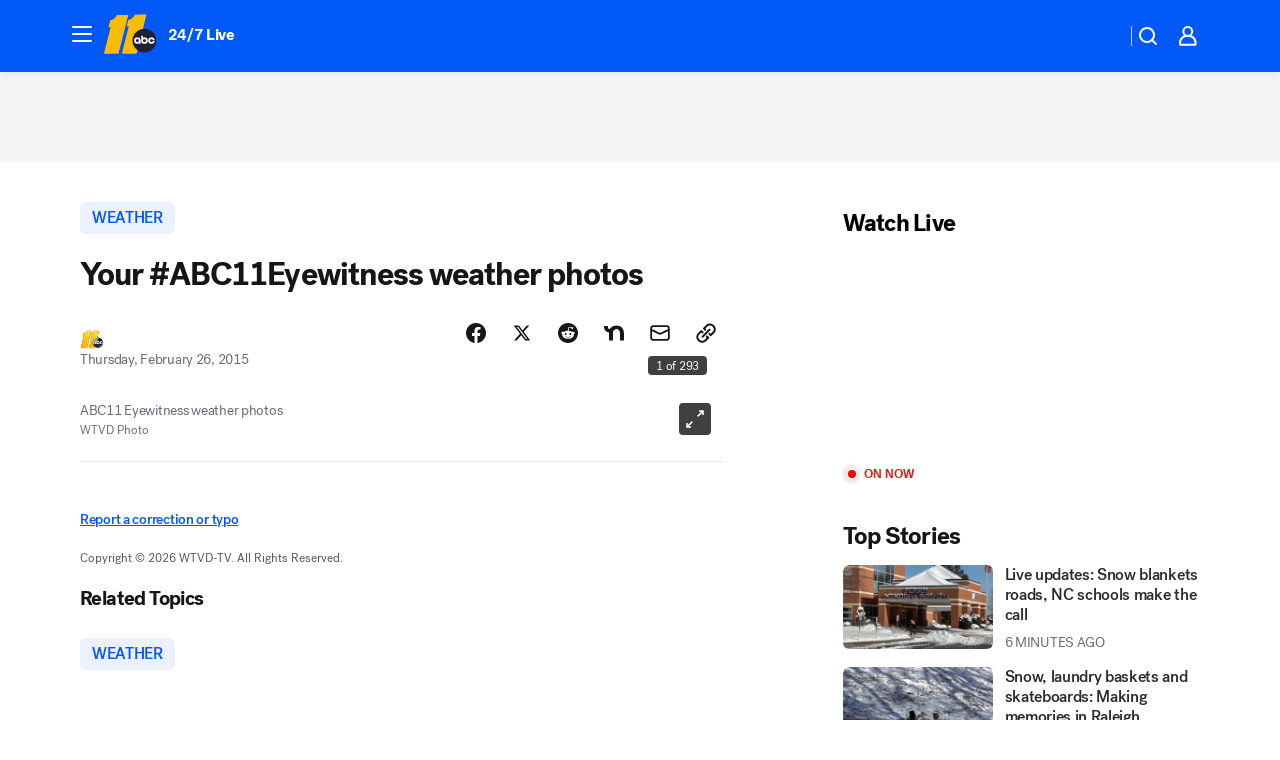

--- FILE ---
content_type: text/html; charset=utf-8
request_url: https://abc11.com/post/your-abc11eyewitness-weather-photos/532178/?userab=abcn_du_cat_topic_feature_holdout-474*variant_b_redesign-1939%2Cabcn_popular_reads_exp-497*variant_c_3days_filter-2078%2Cabcn_ad_cadence-481*control-a-1962%2Cabcn_news_for_you_exp-496*variant_b_test-2075
body_size: 85733
content:

        <!DOCTYPE html>
        <html lang="en" lang="en">
            <head>
                <!-- ABCOTV | 2201a617c505 | 6461 | 672c08e1e439ffd1505b2db4bea08b9a6439c85c | abc11.com | Sun, 01 Feb 2026 23:46:48 GMT -->
                <meta charSet="utf-8" />
                <meta name="viewport" content="initial-scale=1.0, maximum-scale=3.0, user-scalable=yes" />
                <meta http-equiv="x-ua-compatible" content="IE=edge,chrome=1" />
                <meta property="og:locale" content="en_US" />
                <link href="https://cdn.abcotvs.net/abcotv" rel="preconnect" crossorigin />
                
                <link data-react-helmet="true" rel="alternate" hreflang="en" href="https://abc11.com/post/your-abc11eyewitness-weather-photos/532178/"/><link data-react-helmet="true" rel="shortcut icon" href="https://cdn.abcotvs.net/abcotv/assets/news/wtvd/images/logos/favicon.ico"/><link data-react-helmet="true" rel="manifest" href="/manifest.json"/><link data-react-helmet="true" rel="alternate" href="//abc11.com/feed/" title="ABC11 Raleigh-Durham RSS" type="application/rss+xml"/><link data-react-helmet="true" rel="alternate" href="android-app://com.abclocal.wtvd.news/http/abc11.com/story/532178"/><link data-react-helmet="true" rel="canonical" href="https://abc11.com/post/your-abc11eyewitness-weather-photos/532178/"/><link data-react-helmet="true" rel="amphtml" href="https://abc11.com/amp/post/your-abc11eyewitness-weather-photos/532178/"/><link data-react-helmet="true" href="//assets-cdn.abcotvs.net/abcotv/672c08e1e439-release-01-21-2026.8/client/abcotv/css/fusion-ff03edb4.css" rel="stylesheet"/><link data-react-helmet="true" href="//assets-cdn.abcotvs.net/abcotv/672c08e1e439-release-01-21-2026.8/client/abcotv/css/7987-3f6c1b98.css" rel="stylesheet"/><link data-react-helmet="true" href="//assets-cdn.abcotvs.net/abcotv/672c08e1e439-release-01-21-2026.8/client/abcotv/css/abcotv-fecb128a.css" rel="stylesheet"/><link data-react-helmet="true" href="//assets-cdn.abcotvs.net/abcotv/672c08e1e439-release-01-21-2026.8/client/abcotv/css/4037-607b0835.css" rel="stylesheet"/><link data-react-helmet="true" href="//assets-cdn.abcotvs.net/abcotv/672c08e1e439-release-01-21-2026.8/client/abcotv/css/1058-c22ddca8.css" rel="stylesheet"/><link data-react-helmet="true" href="//assets-cdn.abcotvs.net/abcotv/672c08e1e439-release-01-21-2026.8/client/abcotv/css/prism-story-104d8b6f.css" rel="stylesheet"/>
                <script>
                    window.__dataLayer = {"helpersEnabled":true,"page":{},"pzn":{},"site":{"device":"desktop","portal":"news"},"visitor":{}},
                        consentToken = window.localStorage.getItem('consentToken');

                    if (consentToken) {
                        console.log('consentToken', JSON.parse(consentToken))
                        window.__dataLayer.visitor = { consent : JSON.parse(consentToken) }; 
                    }
                </script>
                <script src="https://dcf.espn.com/TWDC-DTCI/prod/Bootstrap.js"></script>
                <link rel="preload" as="font" href="https://s.abcnews.com/assets/dtci/fonts/post-grotesk/PostGrotesk-Book.woff2" crossorigin>
<link rel="preload" as="font" href="https://s.abcnews.com/assets/dtci/fonts/post-grotesk/PostGrotesk-Bold.woff2" crossorigin>
<link rel="preload" as="font" href="https://s.abcnews.com/assets/dtci/fonts/post-grotesk/PostGrotesk-Medium.woff2" crossorigin>
<link rel="preload" as="font" href="https://s.abcnews.com/assets/dtci/fonts/klim/tiempos/TiemposText-Regular.woff2" crossorigin>
                <script src="//assets-cdn.abcotvs.net/abcotv/672c08e1e439-release-01-21-2026.8/client/abcotv/runtime-3c56a18c.js" defer></script><script src="//assets-cdn.abcotvs.net/abcotv/672c08e1e439-release-01-21-2026.8/client/abcotv/7987-0da20d09.js" defer></script><script src="//assets-cdn.abcotvs.net/abcotv/672c08e1e439-release-01-21-2026.8/client/abcotv/507-c7ed365d.js" defer></script><script src="//assets-cdn.abcotvs.net/abcotv/672c08e1e439-release-01-21-2026.8/client/abcotv/502-c12b28bb.js" defer></script><script src="//assets-cdn.abcotvs.net/abcotv/672c08e1e439-release-01-21-2026.8/client/abcotv/2561-2bebf93f.js" defer></script><script src="//assets-cdn.abcotvs.net/abcotv/672c08e1e439-release-01-21-2026.8/client/abcotv/8494-c13544f0.js" defer></script><script src="//assets-cdn.abcotvs.net/abcotv/672c08e1e439-release-01-21-2026.8/client/abcotv/4037-0a28bbfa.js" defer></script><script src="//assets-cdn.abcotvs.net/abcotv/672c08e1e439-release-01-21-2026.8/client/abcotv/8317-87b2f9ed.js" defer></script><script src="//assets-cdn.abcotvs.net/abcotv/672c08e1e439-release-01-21-2026.8/client/abcotv/1361-6dff86b9.js" defer></script><script src="//assets-cdn.abcotvs.net/abcotv/672c08e1e439-release-01-21-2026.8/client/abcotv/8115-0ce0b856.js" defer></script><script src="//assets-cdn.abcotvs.net/abcotv/672c08e1e439-release-01-21-2026.8/client/abcotv/9156-a35e6727.js" defer></script><script src="//assets-cdn.abcotvs.net/abcotv/672c08e1e439-release-01-21-2026.8/client/abcotv/1837-08f5fc38.js" defer></script><script src="//assets-cdn.abcotvs.net/abcotv/672c08e1e439-release-01-21-2026.8/client/abcotv/3167-3be5aec3.js" defer></script><script src="//assets-cdn.abcotvs.net/abcotv/672c08e1e439-release-01-21-2026.8/client/abcotv/8561-ef2ea49e.js" defer></script><script src="//assets-cdn.abcotvs.net/abcotv/672c08e1e439-release-01-21-2026.8/client/abcotv/1058-42fc71e2.js" defer></script>
                <link rel="prefetch" href="//assets-cdn.abcotvs.net/abcotv/672c08e1e439-release-01-21-2026.8/client/abcotv/_manifest.js" as="script" /><link rel="prefetch" href="//assets-cdn.abcotvs.net/abcotv/672c08e1e439-release-01-21-2026.8/client/abcotv/abcotv-ce2739af.js" as="script" />
<link rel="prefetch" href="//assets-cdn.abcotvs.net/abcotv/672c08e1e439-release-01-21-2026.8/client/abcotv/prism-story-1615e687.js" as="script" />
                <title data-react-helmet="true">Your #ABC11Eyewitness weather photos - ABC11 Raleigh-Durham</title>
                <meta data-react-helmet="true" name="description" content="It&#x27;s been a snowy week around central North Carolina."/><meta data-react-helmet="true" name="keywords" content="snow, photo, picture, abc11, eyewitness, 532178"/><meta data-react-helmet="true" name="apple-itunes-app" content="app-id=408441304, affiliate-data=ct=wtvd-smart-banner&amp;pt=302756, app-argument=https://abc11.com/story/532178"/><meta data-react-helmet="true" property="fb:app_id" content="476025212522972"/><meta data-react-helmet="true" property="fb:pages" content="57780972549"/><meta data-react-helmet="true" property="og:site_name" content="ABC11 Raleigh-Durham"/><meta data-react-helmet="true" property="og:url" content="https://abc11.com/post/your-abc11eyewitness-weather-photos/532178/"/><meta data-react-helmet="true" property="og:title" content="Your #ABC11Eyewitness weather photos"/><meta data-react-helmet="true" property="og:description" content="It&#x27;s been a snowy week around central North Carolina."/><meta data-react-helmet="true" property="og:image" content="https://cdn.abcotvs.com/dip/images/536925_022715-wtvd-snow-pics-9am-2-img.jpg?w=1600"/><meta data-react-helmet="true" property="og:type" content="article"/><meta data-react-helmet="true" name="twitter:site" content="@ABC11_WTVD"/><meta data-react-helmet="true" name="twitter:creator" content="@ABC11_WTVD"/><meta data-react-helmet="true" name="twitter:url" content="https://abc11.com/post/your-abc11eyewitness-weather-photos/532178/"/><meta data-react-helmet="true" name="twitter:title" content="Your #ABC11Eyewitness weather photos"/><meta data-react-helmet="true" name="twitter:description" content="It&#x27;s been a snowy week around central North Carolina."/><meta data-react-helmet="true" name="twitter:card" content="summary_large_image"/><meta data-react-helmet="true" name="twitter:image" content="https://cdn.abcotvs.com/dip/images/536925_022715-wtvd-snow-pics-9am-2-img.jpg?w=1600"/><meta data-react-helmet="true" name="twitter:app:name:iphone" content="wtvd"/><meta data-react-helmet="true" name="twitter:app:id:iphone" content="408441304"/><meta data-react-helmet="true" name="twitter:app:name:googleplay" content="wtvd"/><meta data-react-helmet="true" name="twitter:app:id:googleplay" content="com.abclocal.wtvd.news"/><meta data-react-helmet="true" property="article:published_time" content="2015-02-26T03:54:20Z"/><meta data-react-helmet="true" property="article:modified_time" content="2015-02-26T03:54:21Z"/><meta data-react-helmet="true" property="article:section" content="weather"/><meta data-react-helmet="true" name="title" content="Your #ABC11Eyewitness weather photos"/><meta data-react-helmet="true" name="medium" content="website"/><meta data-react-helmet="true" name="robots" content="max-image-preview:large"/>
                <script data-react-helmet="true" src="https://scripts.webcontentassessor.com/scripts/82404427eb711662dd8607c1aa2b5f1fd0d1971a6da7614e73ff0c29bec50fa2"></script><script data-react-helmet="true" type="application/ld+json">{"@context":"http://schema.org/","@type":"NewsArticle","mainEntityOfPage":{"@id":"https://abc11.com/post/your-abc11eyewitness-weather-photos/532178/","@type":"WebPage"},"about":[{"name":" WEATHER","@type":"Thing"}],"author":[{"name":"","@type":"Person"}],"dateline":"","dateModified":"2015-02-26T03:54:21.000Z","datePublished":"2015-02-26T03:54:20.000Z","headline":"Your #ABC11Eyewitness weather photos","mentions":[{"name":" WEATHER","@type":"Thing"}],"publisher":{"name":"","logo":{"url":"","width":0,"height":0,"@type":"ImageObject"},"@type":"Organization"}}</script>
                
                <script data-rum-type="legacy" data-rum-pct="100">(() => {function gc(n){n=document.cookie.match("(^|;) ?"+n+"=([^;]*)(;|$)");return n?n[2]:null}function sc(n){document.cookie=n}function smpl(n){n/=100;return!!n&&Math.random()<=n}var _nr=!1,_nrCookie=gc("_nr");null!==_nrCookie?"1"===_nrCookie&&(_nr=!0):smpl(100)?(_nr=!0,sc("_nr=1; path=/")):(_nr=!1,sc("_nr=0; path=/"));_nr && (() => {;window.NREUM||(NREUM={});NREUM.init={distributed_tracing:{enabled:true},privacy:{cookies_enabled:true},ajax:{deny_list:["bam.nr-data.net"]}};;NREUM.info = {"beacon":"bam.nr-data.net","errorBeacon":"bam.nr-data.net","sa":1,"licenseKey":"5985ced6ff","applicationID":"367459870"};__nr_require=function(t,e,n){function r(n){if(!e[n]){var o=e[n]={exports:{}};t[n][0].call(o.exports,function(e){var o=t[n][1][e];return r(o||e)},o,o.exports)}return e[n].exports}if("function"==typeof __nr_require)return __nr_require;for(var o=0;o<n.length;o++)r(n[o]);return r}({1:[function(t,e,n){function r(t){try{s.console&&console.log(t)}catch(e){}}var o,i=t("ee"),a=t(31),s={};try{o=localStorage.getItem("__nr_flags").split(","),console&&"function"==typeof console.log&&(s.console=!0,o.indexOf("dev")!==-1&&(s.dev=!0),o.indexOf("nr_dev")!==-1&&(s.nrDev=!0))}catch(c){}s.nrDev&&i.on("internal-error",function(t){r(t.stack)}),s.dev&&i.on("fn-err",function(t,e,n){r(n.stack)}),s.dev&&(r("NR AGENT IN DEVELOPMENT MODE"),r("flags: "+a(s,function(t,e){return t}).join(", ")))},{}],2:[function(t,e,n){function r(t,e,n,r,s){try{l?l-=1:o(s||new UncaughtException(t,e,n),!0)}catch(f){try{i("ierr",[f,c.now(),!0])}catch(d){}}return"function"==typeof u&&u.apply(this,a(arguments))}function UncaughtException(t,e,n){this.message=t||"Uncaught error with no additional information",this.sourceURL=e,this.line=n}function o(t,e){var n=e?null:c.now();i("err",[t,n])}var i=t("handle"),a=t(32),s=t("ee"),c=t("loader"),f=t("gos"),u=window.onerror,d=!1,p="nr@seenError";if(!c.disabled){var l=0;c.features.err=!0,t(1),window.onerror=r;try{throw new Error}catch(h){"stack"in h&&(t(14),t(13),"addEventListener"in window&&t(7),c.xhrWrappable&&t(15),d=!0)}s.on("fn-start",function(t,e,n){d&&(l+=1)}),s.on("fn-err",function(t,e,n){d&&!n[p]&&(f(n,p,function(){return!0}),this.thrown=!0,o(n))}),s.on("fn-end",function(){d&&!this.thrown&&l>0&&(l-=1)}),s.on("internal-error",function(t){i("ierr",[t,c.now(),!0])})}},{}],3:[function(t,e,n){var r=t("loader");r.disabled||(r.features.ins=!0)},{}],4:[function(t,e,n){function r(){U++,L=g.hash,this[u]=y.now()}function o(){U--,g.hash!==L&&i(0,!0);var t=y.now();this[h]=~~this[h]+t-this[u],this[d]=t}function i(t,e){E.emit("newURL",[""+g,e])}function a(t,e){t.on(e,function(){this[e]=y.now()})}var s="-start",c="-end",f="-body",u="fn"+s,d="fn"+c,p="cb"+s,l="cb"+c,h="jsTime",m="fetch",v="addEventListener",w=window,g=w.location,y=t("loader");if(w[v]&&y.xhrWrappable&&!y.disabled){var x=t(11),b=t(12),E=t(9),R=t(7),O=t(14),T=t(8),S=t(15),P=t(10),M=t("ee"),C=M.get("tracer"),N=t(23);t(17),y.features.spa=!0;var L,U=0;M.on(u,r),b.on(p,r),P.on(p,r),M.on(d,o),b.on(l,o),P.on(l,o),M.buffer([u,d,"xhr-resolved"]),R.buffer([u]),O.buffer(["setTimeout"+c,"clearTimeout"+s,u]),S.buffer([u,"new-xhr","send-xhr"+s]),T.buffer([m+s,m+"-done",m+f+s,m+f+c]),E.buffer(["newURL"]),x.buffer([u]),b.buffer(["propagate",p,l,"executor-err","resolve"+s]),C.buffer([u,"no-"+u]),P.buffer(["new-jsonp","cb-start","jsonp-error","jsonp-end"]),a(T,m+s),a(T,m+"-done"),a(P,"new-jsonp"),a(P,"jsonp-end"),a(P,"cb-start"),E.on("pushState-end",i),E.on("replaceState-end",i),w[v]("hashchange",i,N(!0)),w[v]("load",i,N(!0)),w[v]("popstate",function(){i(0,U>1)},N(!0))}},{}],5:[function(t,e,n){function r(){var t=new PerformanceObserver(function(t,e){var n=t.getEntries();s(v,[n])});try{t.observe({entryTypes:["resource"]})}catch(e){}}function o(t){if(s(v,[window.performance.getEntriesByType(w)]),window.performance["c"+p])try{window.performance[h](m,o,!1)}catch(t){}else try{window.performance[h]("webkit"+m,o,!1)}catch(t){}}function i(t){}if(window.performance&&window.performance.timing&&window.performance.getEntriesByType){var a=t("ee"),s=t("handle"),c=t(14),f=t(13),u=t(6),d=t(23),p="learResourceTimings",l="addEventListener",h="removeEventListener",m="resourcetimingbufferfull",v="bstResource",w="resource",g="-start",y="-end",x="fn"+g,b="fn"+y,E="bstTimer",R="pushState",O=t("loader");if(!O.disabled){O.features.stn=!0,t(9),"addEventListener"in window&&t(7);var T=NREUM.o.EV;a.on(x,function(t,e){var n=t[0];n instanceof T&&(this.bstStart=O.now())}),a.on(b,function(t,e){var n=t[0];n instanceof T&&s("bst",[n,e,this.bstStart,O.now()])}),c.on(x,function(t,e,n){this.bstStart=O.now(),this.bstType=n}),c.on(b,function(t,e){s(E,[e,this.bstStart,O.now(),this.bstType])}),f.on(x,function(){this.bstStart=O.now()}),f.on(b,function(t,e){s(E,[e,this.bstStart,O.now(),"requestAnimationFrame"])}),a.on(R+g,function(t){this.time=O.now(),this.startPath=location.pathname+location.hash}),a.on(R+y,function(t){s("bstHist",[location.pathname+location.hash,this.startPath,this.time])}),u()?(s(v,[window.performance.getEntriesByType("resource")]),r()):l in window.performance&&(window.performance["c"+p]?window.performance[l](m,o,d(!1)):window.performance[l]("webkit"+m,o,d(!1))),document[l]("scroll",i,d(!1)),document[l]("keypress",i,d(!1)),document[l]("click",i,d(!1))}}},{}],6:[function(t,e,n){e.exports=function(){return"PerformanceObserver"in window&&"function"==typeof window.PerformanceObserver}},{}],7:[function(t,e,n){function r(t){for(var e=t;e&&!e.hasOwnProperty(u);)e=Object.getPrototypeOf(e);e&&o(e)}function o(t){s.inPlace(t,[u,d],"-",i)}function i(t,e){return t[1]}var a=t("ee").get("events"),s=t("wrap-function")(a,!0),c=t("gos"),f=XMLHttpRequest,u="addEventListener",d="removeEventListener";e.exports=a,"getPrototypeOf"in Object?(r(document),r(window),r(f.prototype)):f.prototype.hasOwnProperty(u)&&(o(window),o(f.prototype)),a.on(u+"-start",function(t,e){var n=t[1];if(null!==n&&("function"==typeof n||"object"==typeof n)){var r=c(n,"nr@wrapped",function(){function t(){if("function"==typeof n.handleEvent)return n.handleEvent.apply(n,arguments)}var e={object:t,"function":n}[typeof n];return e?s(e,"fn-",null,e.name||"anonymous"):n});this.wrapped=t[1]=r}}),a.on(d+"-start",function(t){t[1]=this.wrapped||t[1]})},{}],8:[function(t,e,n){function r(t,e,n){var r=t[e];"function"==typeof r&&(t[e]=function(){var t=i(arguments),e={};o.emit(n+"before-start",[t],e);var a;e[m]&&e[m].dt&&(a=e[m].dt);var s=r.apply(this,t);return o.emit(n+"start",[t,a],s),s.then(function(t){return o.emit(n+"end",[null,t],s),t},function(t){throw o.emit(n+"end",[t],s),t})})}var o=t("ee").get("fetch"),i=t(32),a=t(31);e.exports=o;var s=window,c="fetch-",f=c+"body-",u=["arrayBuffer","blob","json","text","formData"],d=s.Request,p=s.Response,l=s.fetch,h="prototype",m="nr@context";d&&p&&l&&(a(u,function(t,e){r(d[h],e,f),r(p[h],e,f)}),r(s,"fetch",c),o.on(c+"end",function(t,e){var n=this;if(e){var r=e.headers.get("content-length");null!==r&&(n.rxSize=r),o.emit(c+"done",[null,e],n)}else o.emit(c+"done",[t],n)}))},{}],9:[function(t,e,n){var r=t("ee").get("history"),o=t("wrap-function")(r);e.exports=r;var i=window.history&&window.history.constructor&&window.history.constructor.prototype,a=window.history;i&&i.pushState&&i.replaceState&&(a=i),o.inPlace(a,["pushState","replaceState"],"-")},{}],10:[function(t,e,n){function r(t){function e(){f.emit("jsonp-end",[],l),t.removeEventListener("load",e,c(!1)),t.removeEventListener("error",n,c(!1))}function n(){f.emit("jsonp-error",[],l),f.emit("jsonp-end",[],l),t.removeEventListener("load",e,c(!1)),t.removeEventListener("error",n,c(!1))}var r=t&&"string"==typeof t.nodeName&&"script"===t.nodeName.toLowerCase();if(r){var o="function"==typeof t.addEventListener;if(o){var a=i(t.src);if(a){var d=s(a),p="function"==typeof d.parent[d.key];if(p){var l={};u.inPlace(d.parent,[d.key],"cb-",l),t.addEventListener("load",e,c(!1)),t.addEventListener("error",n,c(!1)),f.emit("new-jsonp",[t.src],l)}}}}}function o(){return"addEventListener"in window}function i(t){var e=t.match(d);return e?e[1]:null}function a(t,e){var n=t.match(l),r=n[1],o=n[3];return o?a(o,e[r]):e[r]}function s(t){var e=t.match(p);return e&&e.length>=3?{key:e[2],parent:a(e[1],window)}:{key:t,parent:window}}var c=t(23),f=t("ee").get("jsonp"),u=t("wrap-function")(f);if(e.exports=f,o()){var d=/[?&](?:callback|cb)=([^&#]+)/,p=/(.*).([^.]+)/,l=/^(w+)(.|$)(.*)$/,h=["appendChild","insertBefore","replaceChild"];Node&&Node.prototype&&Node.prototype.appendChild?u.inPlace(Node.prototype,h,"dom-"):(u.inPlace(HTMLElement.prototype,h,"dom-"),u.inPlace(HTMLHeadElement.prototype,h,"dom-"),u.inPlace(HTMLBodyElement.prototype,h,"dom-")),f.on("dom-start",function(t){r(t[0])})}},{}],11:[function(t,e,n){var r=t("ee").get("mutation"),o=t("wrap-function")(r),i=NREUM.o.MO;e.exports=r,i&&(window.MutationObserver=function(t){return this instanceof i?new i(o(t,"fn-")):i.apply(this,arguments)},MutationObserver.prototype=i.prototype)},{}],12:[function(t,e,n){function r(t){var e=i.context(),n=s(t,"executor-",e,null,!1),r=new f(n);return i.context(r).getCtx=function(){return e},r}var o=t("wrap-function"),i=t("ee").get("promise"),a=t("ee").getOrSetContext,s=o(i),c=t(31),f=NREUM.o.PR;e.exports=i,f&&(window.Promise=r,["all","race"].forEach(function(t){var e=f[t];f[t]=function(n){function r(t){return function(){i.emit("propagate",[null,!o],a,!1,!1),o=o||!t}}var o=!1;c(n,function(e,n){Promise.resolve(n).then(r("all"===t),r(!1))});var a=e.apply(f,arguments),s=f.resolve(a);return s}}),["resolve","reject"].forEach(function(t){var e=f[t];f[t]=function(t){var n=e.apply(f,arguments);return t!==n&&i.emit("propagate",[t,!0],n,!1,!1),n}}),f.prototype["catch"]=function(t){return this.then(null,t)},f.prototype=Object.create(f.prototype,{constructor:{value:r}}),c(Object.getOwnPropertyNames(f),function(t,e){try{r[e]=f[e]}catch(n){}}),o.wrapInPlace(f.prototype,"then",function(t){return function(){var e=this,n=o.argsToArray.apply(this,arguments),r=a(e);r.promise=e,n[0]=s(n[0],"cb-",r,null,!1),n[1]=s(n[1],"cb-",r,null,!1);var c=t.apply(this,n);return r.nextPromise=c,i.emit("propagate",[e,!0],c,!1,!1),c}}),i.on("executor-start",function(t){t[0]=s(t[0],"resolve-",this,null,!1),t[1]=s(t[1],"resolve-",this,null,!1)}),i.on("executor-err",function(t,e,n){t[1](n)}),i.on("cb-end",function(t,e,n){i.emit("propagate",[n,!0],this.nextPromise,!1,!1)}),i.on("propagate",function(t,e,n){this.getCtx&&!e||(this.getCtx=function(){if(t instanceof Promise)var e=i.context(t);return e&&e.getCtx?e.getCtx():this})}),r.toString=function(){return""+f})},{}],13:[function(t,e,n){var r=t("ee").get("raf"),o=t("wrap-function")(r),i="equestAnimationFrame";e.exports=r,o.inPlace(window,["r"+i,"mozR"+i,"webkitR"+i,"msR"+i],"raf-"),r.on("raf-start",function(t){t[0]=o(t[0],"fn-")})},{}],14:[function(t,e,n){function r(t,e,n){t[0]=a(t[0],"fn-",null,n)}function o(t,e,n){this.method=n,this.timerDuration=isNaN(t[1])?0:+t[1],t[0]=a(t[0],"fn-",this,n)}var i=t("ee").get("timer"),a=t("wrap-function")(i),s="setTimeout",c="setInterval",f="clearTimeout",u="-start",d="-";e.exports=i,a.inPlace(window,[s,"setImmediate"],s+d),a.inPlace(window,[c],c+d),a.inPlace(window,[f,"clearImmediate"],f+d),i.on(c+u,r),i.on(s+u,o)},{}],15:[function(t,e,n){function r(t,e){d.inPlace(e,["onreadystatechange"],"fn-",s)}function o(){var t=this,e=u.context(t);t.readyState>3&&!e.resolved&&(e.resolved=!0,u.emit("xhr-resolved",[],t)),d.inPlace(t,y,"fn-",s)}function i(t){x.push(t),m&&(E?E.then(a):w?w(a):(R=-R,O.data=R))}function a(){for(var t=0;t<x.length;t++)r([],x[t]);x.length&&(x=[])}function s(t,e){return e}function c(t,e){for(var n in t)e[n]=t[n];return e}t(7);var f=t("ee"),u=f.get("xhr"),d=t("wrap-function")(u),p=t(23),l=NREUM.o,h=l.XHR,m=l.MO,v=l.PR,w=l.SI,g="readystatechange",y=["onload","onerror","onabort","onloadstart","onloadend","onprogress","ontimeout"],x=[];e.exports=u;var b=window.XMLHttpRequest=function(t){var e=new h(t);try{u.emit("new-xhr",[e],e),e.addEventListener(g,o,p(!1))}catch(n){try{u.emit("internal-error",[n])}catch(r){}}return e};if(c(h,b),b.prototype=h.prototype,d.inPlace(b.prototype,["open","send"],"-xhr-",s),u.on("send-xhr-start",function(t,e){r(t,e),i(e)}),u.on("open-xhr-start",r),m){var E=v&&v.resolve();if(!w&&!v){var R=1,O=document.createTextNode(R);new m(a).observe(O,{characterData:!0})}}else f.on("fn-end",function(t){t[0]&&t[0].type===g||a()})},{}],16:[function(t,e,n){function r(t){if(!s(t))return null;var e=window.NREUM;if(!e.loader_config)return null;var n=(e.loader_config.accountID||"").toString()||null,r=(e.loader_config.agentID||"").toString()||null,f=(e.loader_config.trustKey||"").toString()||null;if(!n||!r)return null;var h=l.generateSpanId(),m=l.generateTraceId(),v=Date.now(),w={spanId:h,traceId:m,timestamp:v};return(t.sameOrigin||c(t)&&p())&&(w.traceContextParentHeader=o(h,m),w.traceContextStateHeader=i(h,v,n,r,f)),(t.sameOrigin&&!u()||!t.sameOrigin&&c(t)&&d())&&(w.newrelicHeader=a(h,m,v,n,r,f)),w}function o(t,e){return"00-"+e+"-"+t+"-01"}function i(t,e,n,r,o){var i=0,a="",s=1,c="",f="";return o+"@nr="+i+"-"+s+"-"+n+"-"+r+"-"+t+"-"+a+"-"+c+"-"+f+"-"+e}function a(t,e,n,r,o,i){var a="btoa"in window&&"function"==typeof window.btoa;if(!a)return null;var s={v:[0,1],d:{ty:"Browser",ac:r,ap:o,id:t,tr:e,ti:n}};return i&&r!==i&&(s.d.tk=i),btoa(JSON.stringify(s))}function s(t){return f()&&c(t)}function c(t){var e=!1,n={};if("init"in NREUM&&"distributed_tracing"in NREUM.init&&(n=NREUM.init.distributed_tracing),t.sameOrigin)e=!0;else if(n.allowed_origins instanceof Array)for(var r=0;r<n.allowed_origins.length;r++){var o=h(n.allowed_origins[r]);if(t.hostname===o.hostname&&t.protocol===o.protocol&&t.port===o.port){e=!0;break}}return e}function f(){return"init"in NREUM&&"distributed_tracing"in NREUM.init&&!!NREUM.init.distributed_tracing.enabled}function u(){return"init"in NREUM&&"distributed_tracing"in NREUM.init&&!!NREUM.init.distributed_tracing.exclude_newrelic_header}function d(){return"init"in NREUM&&"distributed_tracing"in NREUM.init&&NREUM.init.distributed_tracing.cors_use_newrelic_header!==!1}function p(){return"init"in NREUM&&"distributed_tracing"in NREUM.init&&!!NREUM.init.distributed_tracing.cors_use_tracecontext_headers}var l=t(28),h=t(18);e.exports={generateTracePayload:r,shouldGenerateTrace:s}},{}],17:[function(t,e,n){function r(t){var e=this.params,n=this.metrics;if(!this.ended){this.ended=!0;for(var r=0;r<p;r++)t.removeEventListener(d[r],this.listener,!1);return e.protocol&&"data"===e.protocol?void g("Ajax/DataUrl/Excluded"):void(e.aborted||(n.duration=a.now()-this.startTime,this.loadCaptureCalled||4!==t.readyState?null==e.status&&(e.status=0):i(this,t),n.cbTime=this.cbTime,s("xhr",[e,n,this.startTime,this.endTime,"xhr"],this)))}}function o(t,e){var n=c(e),r=t.params;r.hostname=n.hostname,r.port=n.port,r.protocol=n.protocol,r.host=n.hostname+":"+n.port,r.pathname=n.pathname,t.parsedOrigin=n,t.sameOrigin=n.sameOrigin}function i(t,e){t.params.status=e.status;var n=v(e,t.lastSize);if(n&&(t.metrics.rxSize=n),t.sameOrigin){var r=e.getResponseHeader("X-NewRelic-App-Data");r&&(t.params.cat=r.split(", ").pop())}t.loadCaptureCalled=!0}var a=t("loader");if(a.xhrWrappable&&!a.disabled){var s=t("handle"),c=t(18),f=t(16).generateTracePayload,u=t("ee"),d=["load","error","abort","timeout"],p=d.length,l=t("id"),h=t(24),m=t(22),v=t(19),w=t(23),g=t(25).recordSupportability,y=NREUM.o.REQ,x=window.XMLHttpRequest;a.features.xhr=!0,t(15),t(8),u.on("new-xhr",function(t){var e=this;e.totalCbs=0,e.called=0,e.cbTime=0,e.end=r,e.ended=!1,e.xhrGuids={},e.lastSize=null,e.loadCaptureCalled=!1,e.params=this.params||{},e.metrics=this.metrics||{},t.addEventListener("load",function(n){i(e,t)},w(!1)),h&&(h>34||h<10)||t.addEventListener("progress",function(t){e.lastSize=t.loaded},w(!1))}),u.on("open-xhr-start",function(t){this.params={method:t[0]},o(this,t[1]),this.metrics={}}),u.on("open-xhr-end",function(t,e){"loader_config"in NREUM&&"xpid"in NREUM.loader_config&&this.sameOrigin&&e.setRequestHeader("X-NewRelic-ID",NREUM.loader_config.xpid);var n=f(this.parsedOrigin);if(n){var r=!1;n.newrelicHeader&&(e.setRequestHeader("newrelic",n.newrelicHeader),r=!0),n.traceContextParentHeader&&(e.setRequestHeader("traceparent",n.traceContextParentHeader),n.traceContextStateHeader&&e.setRequestHeader("tracestate",n.traceContextStateHeader),r=!0),r&&(this.dt=n)}}),u.on("send-xhr-start",function(t,e){var n=this.metrics,r=t[0],o=this;if(n&&r){var i=m(r);i&&(n.txSize=i)}this.startTime=a.now(),this.listener=function(t){try{"abort"!==t.type||o.loadCaptureCalled||(o.params.aborted=!0),("load"!==t.type||o.called===o.totalCbs&&(o.onloadCalled||"function"!=typeof e.onload))&&o.end(e)}catch(n){try{u.emit("internal-error",[n])}catch(r){}}};for(var s=0;s<p;s++)e.addEventListener(d[s],this.listener,w(!1))}),u.on("xhr-cb-time",function(t,e,n){this.cbTime+=t,e?this.onloadCalled=!0:this.called+=1,this.called!==this.totalCbs||!this.onloadCalled&&"function"==typeof n.onload||this.end(n)}),u.on("xhr-load-added",function(t,e){var n=""+l(t)+!!e;this.xhrGuids&&!this.xhrGuids[n]&&(this.xhrGuids[n]=!0,this.totalCbs+=1)}),u.on("xhr-load-removed",function(t,e){var n=""+l(t)+!!e;this.xhrGuids&&this.xhrGuids[n]&&(delete this.xhrGuids[n],this.totalCbs-=1)}),u.on("xhr-resolved",function(){this.endTime=a.now()}),u.on("addEventListener-end",function(t,e){e instanceof x&&"load"===t[0]&&u.emit("xhr-load-added",[t[1],t[2]],e)}),u.on("removeEventListener-end",function(t,e){e instanceof x&&"load"===t[0]&&u.emit("xhr-load-removed",[t[1],t[2]],e)}),u.on("fn-start",function(t,e,n){e instanceof x&&("onload"===n&&(this.onload=!0),("load"===(t[0]&&t[0].type)||this.onload)&&(this.xhrCbStart=a.now()))}),u.on("fn-end",function(t,e){this.xhrCbStart&&u.emit("xhr-cb-time",[a.now()-this.xhrCbStart,this.onload,e],e)}),u.on("fetch-before-start",function(t){function e(t,e){var n=!1;return e.newrelicHeader&&(t.set("newrelic",e.newrelicHeader),n=!0),e.traceContextParentHeader&&(t.set("traceparent",e.traceContextParentHeader),e.traceContextStateHeader&&t.set("tracestate",e.traceContextStateHeader),n=!0),n}var n,r=t[1]||{};"string"==typeof t[0]?n=t[0]:t[0]&&t[0].url?n=t[0].url:window.URL&&t[0]&&t[0]instanceof URL&&(n=t[0].href),n&&(this.parsedOrigin=c(n),this.sameOrigin=this.parsedOrigin.sameOrigin);var o=f(this.parsedOrigin);if(o&&(o.newrelicHeader||o.traceContextParentHeader))if("string"==typeof t[0]||window.URL&&t[0]&&t[0]instanceof URL){var i={};for(var a in r)i[a]=r[a];i.headers=new Headers(r.headers||{}),e(i.headers,o)&&(this.dt=o),t.length>1?t[1]=i:t.push(i)}else t[0]&&t[0].headers&&e(t[0].headers,o)&&(this.dt=o)}),u.on("fetch-start",function(t,e){this.params={},this.metrics={},this.startTime=a.now(),this.dt=e,t.length>=1&&(this.target=t[0]),t.length>=2&&(this.opts=t[1]);var n,r=this.opts||{},i=this.target;if("string"==typeof i?n=i:"object"==typeof i&&i instanceof y?n=i.url:window.URL&&"object"==typeof i&&i instanceof URL&&(n=i.href),o(this,n),"data"!==this.params.protocol){var s=(""+(i&&i instanceof y&&i.method||r.method||"GET")).toUpperCase();this.params.method=s,this.txSize=m(r.body)||0}}),u.on("fetch-done",function(t,e){if(this.endTime=a.now(),this.params||(this.params={}),"data"===this.params.protocol)return void g("Ajax/DataUrl/Excluded");this.params.status=e?e.status:0;var n;"string"==typeof this.rxSize&&this.rxSize.length>0&&(n=+this.rxSize);var r={txSize:this.txSize,rxSize:n,duration:a.now()-this.startTime};s("xhr",[this.params,r,this.startTime,this.endTime,"fetch"],this)})}},{}],18:[function(t,e,n){var r={};e.exports=function(t){if(t in r)return r[t];if(0===(t||"").indexOf("data:"))return{protocol:"data"};var e=document.createElement("a"),n=window.location,o={};e.href=t,o.port=e.port;var i=e.href.split("://");!o.port&&i[1]&&(o.port=i[1].split("/")[0].split("@").pop().split(":")[1]),o.port&&"0"!==o.port||(o.port="https"===i[0]?"443":"80"),o.hostname=e.hostname||n.hostname,o.pathname=e.pathname,o.protocol=i[0],"/"!==o.pathname.charAt(0)&&(o.pathname="/"+o.pathname);var a=!e.protocol||":"===e.protocol||e.protocol===n.protocol,s=e.hostname===document.domain&&e.port===n.port;return o.sameOrigin=a&&(!e.hostname||s),"/"===o.pathname&&(r[t]=o),o}},{}],19:[function(t,e,n){function r(t,e){var n=t.responseType;return"json"===n&&null!==e?e:"arraybuffer"===n||"blob"===n||"json"===n?o(t.response):"text"===n||""===n||void 0===n?o(t.responseText):void 0}var o=t(22);e.exports=r},{}],20:[function(t,e,n){function r(){}function o(t,e,n,r){return function(){return u.recordSupportability("API/"+e+"/called"),i(t+e,[f.now()].concat(s(arguments)),n?null:this,r),n?void 0:this}}var i=t("handle"),a=t(31),s=t(32),c=t("ee").get("tracer"),f=t("loader"),u=t(25),d=NREUM;"undefined"==typeof window.newrelic&&(newrelic=d);var p=["setPageViewName","setCustomAttribute","setErrorHandler","finished","addToTrace","inlineHit","addRelease"],l="api-",h=l+"ixn-";a(p,function(t,e){d[e]=o(l,e,!0,"api")}),d.addPageAction=o(l,"addPageAction",!0),d.setCurrentRouteName=o(l,"routeName",!0),e.exports=newrelic,d.interaction=function(){return(new r).get()};var m=r.prototype={createTracer:function(t,e){var n={},r=this,o="function"==typeof e;return i(h+"tracer",[f.now(),t,n],r),function(){if(c.emit((o?"":"no-")+"fn-start",[f.now(),r,o],n),o)try{return e.apply(this,arguments)}catch(t){throw c.emit("fn-err",[arguments,this,t],n),t}finally{c.emit("fn-end",[f.now()],n)}}}};a("actionText,setName,setAttribute,save,ignore,onEnd,getContext,end,get".split(","),function(t,e){m[e]=o(h,e)}),newrelic.noticeError=function(t,e){"string"==typeof t&&(t=new Error(t)),u.recordSupportability("API/noticeError/called"),i("err",[t,f.now(),!1,e])}},{}],21:[function(t,e,n){function r(t){if(NREUM.init){for(var e=NREUM.init,n=t.split("."),r=0;r<n.length-1;r++)if(e=e[n[r]],"object"!=typeof e)return;return e=e[n[n.length-1]]}}e.exports={getConfiguration:r}},{}],22:[function(t,e,n){e.exports=function(t){if("string"==typeof t&&t.length)return t.length;if("object"==typeof t){if("undefined"!=typeof ArrayBuffer&&t instanceof ArrayBuffer&&t.byteLength)return t.byteLength;if("undefined"!=typeof Blob&&t instanceof Blob&&t.size)return t.size;if(!("undefined"!=typeof FormData&&t instanceof FormData))try{return JSON.stringify(t).length}catch(e){return}}}},{}],23:[function(t,e,n){var r=!1;try{var o=Object.defineProperty({},"passive",{get:function(){r=!0}});window.addEventListener("testPassive",null,o),window.removeEventListener("testPassive",null,o)}catch(i){}e.exports=function(t){return r?{passive:!0,capture:!!t}:!!t}},{}],24:[function(t,e,n){var r=0,o=navigator.userAgent.match(/Firefox[/s](d+.d+)/);o&&(r=+o[1]),e.exports=r},{}],25:[function(t,e,n){function r(t,e){var n=[a,t,{name:t},e];return i("storeMetric",n,null,"api"),n}function o(t,e){var n=[s,t,{name:t},e];return i("storeEventMetrics",n,null,"api"),n}var i=t("handle"),a="sm",s="cm";e.exports={constants:{SUPPORTABILITY_METRIC:a,CUSTOM_METRIC:s},recordSupportability:r,recordCustom:o}},{}],26:[function(t,e,n){function r(){return s.exists&&performance.now?Math.round(performance.now()):(i=Math.max((new Date).getTime(),i))-a}function o(){return i}var i=(new Date).getTime(),a=i,s=t(33);e.exports=r,e.exports.offset=a,e.exports.getLastTimestamp=o},{}],27:[function(t,e,n){function r(t,e){var n=t.getEntries();n.forEach(function(t){"first-paint"===t.name?l("timing",["fp",Math.floor(t.startTime)]):"first-contentful-paint"===t.name&&l("timing",["fcp",Math.floor(t.startTime)])})}function o(t,e){var n=t.getEntries();if(n.length>0){var r=n[n.length-1];if(f&&f<r.startTime)return;var o=[r],i=a({});i&&o.push(i),l("lcp",o)}}function i(t){t.getEntries().forEach(function(t){t.hadRecentInput||l("cls",[t])})}function a(t){var e=navigator.connection||navigator.mozConnection||navigator.webkitConnection;if(e)return e.type&&(t["net-type"]=e.type),e.effectiveType&&(t["net-etype"]=e.effectiveType),e.rtt&&(t["net-rtt"]=e.rtt),e.downlink&&(t["net-dlink"]=e.downlink),t}function s(t){if(t instanceof w&&!y){var e=Math.round(t.timeStamp),n={type:t.type};a(n),e<=h.now()?n.fid=h.now()-e:e>h.offset&&e<=Date.now()?(e-=h.offset,n.fid=h.now()-e):e=h.now(),y=!0,l("timing",["fi",e,n])}}function c(t){"hidden"===t&&(f=h.now(),l("pageHide",[f]))}if(!("init"in NREUM&&"page_view_timing"in NREUM.init&&"enabled"in NREUM.init.page_view_timing&&NREUM.init.page_view_timing.enabled===!1)){var f,u,d,p,l=t("handle"),h=t("loader"),m=t(30),v=t(23),w=NREUM.o.EV;if("PerformanceObserver"in window&&"function"==typeof window.PerformanceObserver){u=new PerformanceObserver(r);try{u.observe({entryTypes:["paint"]})}catch(g){}d=new PerformanceObserver(o);try{d.observe({entryTypes:["largest-contentful-paint"]})}catch(g){}p=new PerformanceObserver(i);try{p.observe({type:"layout-shift",buffered:!0})}catch(g){}}if("addEventListener"in document){var y=!1,x=["click","keydown","mousedown","pointerdown","touchstart"];x.forEach(function(t){document.addEventListener(t,s,v(!1))})}m(c)}},{}],28:[function(t,e,n){function r(){function t(){return e?15&e[n++]:16*Math.random()|0}var e=null,n=0,r=window.crypto||window.msCrypto;r&&r.getRandomValues&&(e=r.getRandomValues(new Uint8Array(31)));for(var o,i="xxxxxxxx-xxxx-4xxx-yxxx-xxxxxxxxxxxx",a="",s=0;s<i.length;s++)o=i[s],"x"===o?a+=t().toString(16):"y"===o?(o=3&t()|8,a+=o.toString(16)):a+=o;return a}function o(){return a(16)}function i(){return a(32)}function a(t){function e(){return n?15&n[r++]:16*Math.random()|0}var n=null,r=0,o=window.crypto||window.msCrypto;o&&o.getRandomValues&&Uint8Array&&(n=o.getRandomValues(new Uint8Array(t)));for(var i=[],a=0;a<t;a++)i.push(e().toString(16));return i.join("")}e.exports={generateUuid:r,generateSpanId:o,generateTraceId:i}},{}],29:[function(t,e,n){function r(t,e){if(!o)return!1;if(t!==o)return!1;if(!e)return!0;if(!i)return!1;for(var n=i.split("."),r=e.split("."),a=0;a<r.length;a++)if(r[a]!==n[a])return!1;return!0}var o=null,i=null,a=/Version\/(\S+)\s+Safari/;if(navigator.userAgent){var s=navigator.userAgent,c=s.match(a);c&&s.indexOf("Chrome")===-1&&s.indexOf("Chromium")===-1&&(o="Safari",i=c[1])}e.exports={agent:o,version:i,match:r}},{}],30:[function(t,e,n){function r(t){function e(){t(s&&document[s]?document[s]:document[i]?"hidden":"visible")}"addEventListener"in document&&a&&document.addEventListener(a,e,o(!1))}var o=t(23);e.exports=r;var i,a,s;"undefined"!=typeof document.hidden?(i="hidden",a="visibilitychange",s="visibilityState"):"undefined"!=typeof document.msHidden?(i="msHidden",a="msvisibilitychange"):"undefined"!=typeof document.webkitHidden&&(i="webkitHidden",a="webkitvisibilitychange",s="webkitVisibilityState")},{}],31:[function(t,e,n){function r(t,e){var n=[],r="",i=0;for(r in t)o.call(t,r)&&(n[i]=e(r,t[r]),i+=1);return n}var o=Object.prototype.hasOwnProperty;e.exports=r},{}],32:[function(t,e,n){function r(t,e,n){e||(e=0),"undefined"==typeof n&&(n=t?t.length:0);for(var r=-1,o=n-e||0,i=Array(o<0?0:o);++r<o;)i[r]=t[e+r];return i}e.exports=r},{}],33:[function(t,e,n){e.exports={exists:"undefined"!=typeof window.performance&&window.performance.timing&&"undefined"!=typeof window.performance.timing.navigationStart}},{}],ee:[function(t,e,n){function r(){}function o(t){function e(t){return t&&t instanceof r?t:t?f(t,c,a):a()}function n(n,r,o,i,a){if(a!==!1&&(a=!0),!l.aborted||i){t&&a&&t(n,r,o);for(var s=e(o),c=m(n),f=c.length,u=0;u<f;u++)c[u].apply(s,r);var p=d[y[n]];return p&&p.push([x,n,r,s]),s}}function i(t,e){g[t]=m(t).concat(e)}function h(t,e){var n=g[t];if(n)for(var r=0;r<n.length;r++)n[r]===e&&n.splice(r,1)}function m(t){return g[t]||[]}function v(t){return p[t]=p[t]||o(n)}function w(t,e){l.aborted||u(t,function(t,n){e=e||"feature",y[n]=e,e in d||(d[e]=[])})}var g={},y={},x={on:i,addEventListener:i,removeEventListener:h,emit:n,get:v,listeners:m,context:e,buffer:w,abort:s,aborted:!1};return x}function i(t){return f(t,c,a)}function a(){return new r}function s(){(d.api||d.feature)&&(l.aborted=!0,d=l.backlog={})}var c="nr@context",f=t("gos"),u=t(31),d={},p={},l=e.exports=o();e.exports.getOrSetContext=i,l.backlog=d},{}],gos:[function(t,e,n){function r(t,e,n){if(o.call(t,e))return t[e];var r=n();if(Object.defineProperty&&Object.keys)try{return Object.defineProperty(t,e,{value:r,writable:!0,enumerable:!1}),r}catch(i){}return t[e]=r,r}var o=Object.prototype.hasOwnProperty;e.exports=r},{}],handle:[function(t,e,n){function r(t,e,n,r){o.buffer([t],r),o.emit(t,e,n)}var o=t("ee").get("handle");e.exports=r,r.ee=o},{}],id:[function(t,e,n){function r(t){var e=typeof t;return!t||"object"!==e&&"function"!==e?-1:t===window?0:a(t,i,function(){return o++})}var o=1,i="nr@id",a=t("gos");e.exports=r},{}],loader:[function(t,e,n){function r(){if(!T++){var t=O.info=NREUM.info,e=m.getElementsByTagName("script")[0];if(setTimeout(f.abort,3e4),!(t&&t.licenseKey&&t.applicationID&&e))return f.abort();c(E,function(e,n){t[e]||(t[e]=n)});var n=a();s("mark",["onload",n+O.offset],null,"api"),s("timing",["load",n]);var r=m.createElement("script");0===t.agent.indexOf("http://")||0===t.agent.indexOf("https://")?r.src=t.agent:r.src=l+"://"+t.agent,e.parentNode.insertBefore(r,e)}}function o(){"complete"===m.readyState&&i()}function i(){s("mark",["domContent",a()+O.offset],null,"api")}var a=t(26),s=t("handle"),c=t(31),f=t("ee"),u=t(29),d=t(21),p=t(23),l=d.getConfiguration("ssl")===!1?"http":"https",h=window,m=h.document,v="addEventListener",w="attachEvent",g=h.XMLHttpRequest,y=g&&g.prototype,x=!1;NREUM.o={ST:setTimeout,SI:h.setImmediate,CT:clearTimeout,XHR:g,REQ:h.Request,EV:h.Event,PR:h.Promise,MO:h.MutationObserver};var b=""+location,E={beacon:"bam.nr-data.net",errorBeacon:"bam.nr-data.net",agent:"js-agent.newrelic.com/nr-spa-1216.min.js"},R=g&&y&&y[v]&&!/CriOS/.test(navigator.userAgent),O=e.exports={offset:a.getLastTimestamp(),now:a,origin:b,features:{},xhrWrappable:R,userAgent:u,disabled:x};if(!x){t(20),t(27),m[v]?(m[v]("DOMContentLoaded",i,p(!1)),h[v]("load",r,p(!1))):(m[w]("onreadystatechange",o),h[w]("onload",r)),s("mark",["firstbyte",a.getLastTimestamp()],null,"api");var T=0}},{}],"wrap-function":[function(t,e,n){function r(t,e){function n(e,n,r,c,f){function nrWrapper(){var i,a,u,p;try{a=this,i=d(arguments),u="function"==typeof r?r(i,a):r||{}}catch(l){o([l,"",[i,a,c],u],t)}s(n+"start",[i,a,c],u,f);try{return p=e.apply(a,i)}catch(h){throw s(n+"err",[i,a,h],u,f),h}finally{s(n+"end",[i,a,p],u,f)}}return a(e)?e:(n||(n=""),nrWrapper[p]=e,i(e,nrWrapper,t),nrWrapper)}function r(t,e,r,o,i){r||(r="");var s,c,f,u="-"===r.charAt(0);for(f=0;f<e.length;f++)c=e[f],s=t[c],a(s)||(t[c]=n(s,u?c+r:r,o,c,i))}function s(n,r,i,a){if(!h||e){var s=h;h=!0;try{t.emit(n,r,i,e,a)}catch(c){o([c,n,r,i],t)}h=s}}return t||(t=u),n.inPlace=r,n.flag=p,n}function o(t,e){e||(e=u);try{e.emit("internal-error",t)}catch(n){}}function i(t,e,n){if(Object.defineProperty&&Object.keys)try{var r=Object.keys(t);return r.forEach(function(n){Object.defineProperty(e,n,{get:function(){return t[n]},set:function(e){return t[n]=e,e}})}),e}catch(i){o([i],n)}for(var a in t)l.call(t,a)&&(e[a]=t[a]);return e}function a(t){return!(t&&t instanceof Function&&t.apply&&!t[p])}function s(t,e){var n=e(t);return n[p]=t,i(t,n,u),n}function c(t,e,n){var r=t[e];t[e]=s(r,n)}function f(){for(var t=arguments.length,e=new Array(t),n=0;n<t;++n)e[n]=arguments[n];return e}var u=t("ee"),d=t(32),p="nr@original",l=Object.prototype.hasOwnProperty,h=!1;e.exports=r,e.exports.wrapFunction=s,e.exports.wrapInPlace=c,e.exports.argsToArray=f},{}]},{},["loader",2,17,5,3,4]);;NREUM.info={"beacon":"bam.nr-data.net","errorBeacon":"bam.nr-data.net","sa":1,"licenseKey":"8d01ff17d1","applicationID":"415461361"}})();})();</script>
                <link href="//assets-cdn.abcotvs.net" rel="preconnect" />
                <link href="https://cdn.abcotvs.net/abcotv" rel="preconnect" crossorigin />
                <script>(function(){function a(a){var b,c=g.floor(65535*g.random()).toString(16);for(b=4-c.length;0<b;b--)c="0"+c;return a=(String()+a).substring(0,4),!Number.isNaN(parseInt(a,16))&&a.length?a+c.substr(a.length):c}function b(){var a=c(window.location.hostname);return a?"."+a:".go.com"}function c(a=""){var b=a.match(/[^.]+(?:.com?(?:.[a-z]{2})?|(?:.[a-z]+))?$/i);if(b&&b.length)return b[0].replace(/:[0-9]+$/,"")}function d(a,b,c,d,g,h){var i,j=!1;if(f.test(c)&&(c=c.replace(f,""),j=!0),!a||/^(?:expires|max-age|path|domain|secure)$/i.test(a))return!1;if(i=a+"="+b,g&&g instanceof Date&&(i+="; expires="+g.toUTCString()),c&&(i+="; domain="+c),d&&(i+="; path="+d),h&&(i+="; secure"),document.cookie=i,j){var k="www"+(/^./.test(c)?"":".")+c;e(a,k,d||"")}return!0}function e(a,b,c){return document.cookie=encodeURIComponent(a)+"=; expires=Thu, 01 Jan 1970 00:00:00 GMT"+(b?"; domain="+b:"")+(c?"; path="+c:""),!0}var f=/^.?www/,g=Math;(function(a){for(var b,d=a+"=",e=document.cookie.split(";"),f=0;f<e.length;f++){for(b=e[f];" "===b.charAt(0);)b=b.substring(1,b.length);if(0===b.indexOf(d))return b.substring(d.length,b.length)}return null})("SWID")||function(a){if(a){var c=new Date(Date.now());c.setFullYear(c.getFullYear()+1),d("SWID",a,b(),"/",c)}}(function(){return String()+a()+a()+"-"+a()+"-"+a("4")+"-"+a((g.floor(10*g.random())%4+8).toString(16))+"-"+a()+a()+a()}())})();</script>
            </head>
            <body class="">
                
                <div id="abcotv"><div id="fitt-analytics"><div class="bp-mobileMDPlus bp-mobileLGPlus bp-tabletPlus bp-desktopPlus bp-desktopLGPlus"><div class="wrapper prism-story"><div id="themeProvider" class="theme-light "><section class="nav sticky topzero"><header class="VZTD lZur JhJDA tomuH qpSyx crEfr duUVQ "><div id="NavigationContainer" class="VZTD nkdHX mLASH OfbiZ gbxlc OAKIS OrkQb sHsPe lqtkC glxIO HfYhe vUYNV McMna WtEci pdYhu seFhp "><div class="VZTD ZaRVE URqSb "><div id="NavigationMenu" class="UbGlr awXxV lZur QNwmF SrhIT CSJky fKGaR MELDj bwJpP oFbxM sCAKu JmqhH LNPNz XedOc INRRi zyWBh HZYdm KUWLd ghwbF " aria-expanded="false" aria-label="Site Menu" role="button" tabindex="0"><div id="NavigationMenuIcon" class="xwYCG chWWz xItUF awXxV lZur dnyYA SGbxA CSJky klTtn TqWpy hDYpx LEjY VMTsP AqjSi krKko MdvlB SwrCi PMtn qNrLC PriDW HkWF oFFrS kGyAC "></div></div><div class="VZTD mLASH "><a href="https://abc11.com/" aria-label="ABC11 Raleigh-Durham homepage"><img class="Hxa-d QNwmF CKa-dw " src="https://cdn.abcotvs.net/abcotv/assets/news/global/images/feature-header/wtvd-lg.svg"/><img class="Hxa-d NzyJW hyWKA BKvsz " src="https://cdn.abcotvs.net/abcotv/assets/news/global/images/feature-header/wtvd-sm.svg"/></a></div><div class="feature-nav-local"><div class="VZTD HNQqj ZaRVE "><span class="NzyJW bfzCU OlYnP vtZdS BnAMJ ioHuy QbACp vLCTF AyXGx ubOdK WtEci FfVOu seFhp "><a class="Ihhcd glfEG fCZkS hfDkF rUrN QNwmF eXeQK wzfDA kZHXs Mwuoo QdTjf ubOdK ACtel FfVOu hBmQi " href="https://abc11.com/watch/live/">24/7 Live</a></span><span class="NzyJW bfzCU OlYnP vtZdS BnAMJ ioHuy QbACp vLCTF AyXGx ubOdK WtEci FfVOu seFhp "><a class="Ihhcd glfEG fCZkS hfDkF rUrN QNwmF eXeQK wzfDA kZHXs Mwuoo QdTjf ubOdK ACtel FfVOu hBmQi " href="https://abc11.com/raleigh/">Raleigh</a></span><span class="NzyJW bfzCU OlYnP vtZdS BnAMJ ioHuy QbACp vLCTF AyXGx ubOdK WtEci FfVOu seFhp "><a class="Ihhcd glfEG fCZkS hfDkF rUrN QNwmF eXeQK wzfDA kZHXs Mwuoo QdTjf ubOdK ACtel FfVOu hBmQi " href="https://abc11.com/durham/">Durham</a></span><span class="NzyJW bfzCU OlYnP vtZdS BnAMJ ioHuy QbACp vLCTF AyXGx ubOdK WtEci FfVOu seFhp "><a class="Ihhcd glfEG fCZkS hfDkF rUrN QNwmF eXeQK wzfDA kZHXs Mwuoo QdTjf ubOdK ACtel FfVOu hBmQi " href="https://abc11.com/fayetteville/">Fayetteville</a></span><span class="NzyJW bfzCU OlYnP vtZdS BnAMJ ioHuy QbACp vLCTF AyXGx ubOdK WtEci FfVOu seFhp "><a class="Ihhcd glfEG fCZkS hfDkF rUrN QNwmF eXeQK wzfDA kZHXs Mwuoo QdTjf ubOdK ACtel FfVOu hBmQi " href="https://abc11.com/counties/">Surrounding Area</a></span></div></div><a class="feature-local-expand" href="#"></a></div><div class="VZTD ZaRVE "><div class="VZTD mLASH ZRifP iyxc REstn crufr EfJuX DycYT "><a class="Ihhcd glfEG fCZkS hfDkF rUrN QNwmF VZTD HNQqj tQNjZ wzfDA kZHXs hjGhr vIbgY ubOdK DTlmW FfVOu hBmQi " href="https://abc11.com/weather/" aria-label="Weather Temperature"><div class="Ihhcd glfEG fCZkS ZfQkn rUrN TJBcA ugxZf WtEci huQUD seFhp "></div><div class="mhCCg QNwmF lZur oRZBf FqYsI RoVHj gSlSZ mZWbG " style="background-image:"></div></a></div><div class="UbGlr awXxV lZur QNwmF mhCCg SrhIT CSJky fCZkS mHilG MELDj bwJpP EmnZP TSHkB JmqhH LNPNz mphTr PwViZ SQFkJ DTlmW GCxLR JrdoJ " role="button" aria-label="Open Search Overlay" tabindex="0"><svg aria-hidden="true" class="prism-Iconography prism-Iconography--menu-search kDSxb xOPbW dlJpw " focusable="false" height="1em" viewBox="0 0 24 24" width="1em" xmlns="http://www.w3.org/2000/svg" xmlns:xlink="http://www.w3.org/1999/xlink"><path fill="currentColor" d="M5 11a6 6 0 1112 0 6 6 0 01-12 0zm6-8a8 8 0 104.906 14.32l3.387 3.387a1 1 0 001.414-1.414l-3.387-3.387A8 8 0 0011 3z"></path></svg></div><a class="UbGlr awXxV lZur QNwmF mhCCg SrhIT CSJky fCZkS mHilG MELDj bwJpP EmnZP TSHkB JmqhH LNPNz mphTr PwViZ SQFkJ DTlmW GCxLR JrdoJ CKa-dw " role="button" aria-label="Open Login Modal" tabindex="0"><svg aria-hidden="true" class="prism-Iconography prism-Iconography--menu-account kDSxb xOPbW dlJpw " focusable="false" height="1em" viewBox="0 0 24 24" width="1em" xmlns="http://www.w3.org/2000/svg" xmlns:xlink="http://www.w3.org/1999/xlink"><path fill="currentColor" d="M8.333 7.444a3.444 3.444 0 116.889 0 3.444 3.444 0 01-6.89 0zm7.144 3.995a5.444 5.444 0 10-7.399 0A8.003 8.003 0 003 18.889v1.288a1.6 1.6 0 001.6 1.6h14.355a1.6 1.6 0 001.6-1.6V18.89a8.003 8.003 0 00-5.078-7.45zm-3.7 1.45H11a6 6 0 00-6 6v.889h13.555v-.89a6 6 0 00-6-6h-.778z"></path></svg></a></div></div></header></section><div class="ScrollSpy_container"><span></span><div id="themeProvider" class="true theme-otv [object Object] jGKow OKxbp KbIPj WiKwf WuOj kFIVo fBVeW VsTDR "><div class="FITT_Article_outer-container dHdHP jLREf zXXje aGO kQjLe vUYNV glxIO " id="FITTArticle" style="--spacing-top:initial;--spacing-bottom:80px;--spacing-compact-top:initial;--spacing-compact-bottom:48px"><div class="pNwJE xZCNW WDwAI rbeIr tPakT HymbH JHrzh YppdR " data-testid="prism-sticky-ad"><div data-testid="prism-ad-wrapper" style="min-height:90px;transition:min-height 0.3s linear 0s" data-ad-placeholder="true"><div data-box-type="fitt-adbox-fitt-article-top-banner" data-testid="prism-ad"><div class="Ad fitt-article-top-banner  ad-slot  " data-slot-type="fitt-article-top-banner" data-slot-kvps="pos=fitt-article-top-banner"></div></div></div></div><div class="FITT_Article_main VZTD UeCOM jIRH oimqG DjbQm UwdmX Xmrlz ReShI KaJdY lqtkC ssImf HfYhe RTHNs kQjLe " data-testid="prism-GridContainer"><div class="Kiog kNVGM nvpSA qwdi bmjsw " data-testid="prism-GridRow"><div class="theme-e FITT_Article_main__body oBTii mrzah " data-testid="prism-GridColumn" style="--grid-column-span-xxs:var(--grid-columns);--grid-column-span-xs:var(--grid-columns);--grid-column-span-sm:var(--grid-columns);--grid-column-span-md:20;--grid-column-span-lg:14;--grid-column-span-xl:14;--grid-column-span-xxl:14;--grid-column-start-xxs:auto;--grid-column-start-xs:auto;--grid-column-start-sm:auto;--grid-column-start-md:3;--grid-column-start-lg:0;--grid-column-start-xl:0;--grid-column-start-xxl:2"><div style="--spacing-top:40px;--spacing-bottom:32px;--spacing-child-top:initial;--spacing-child-bottom:24px;--spacing-firstChild-top:initial;--spacing-firstChild-bottom:initial;--spacing-lastChild-top:initial;--spacing-lastChild-bottom:initial;--spacing-compact-top:24px;--spacing-compact-bottom:32px;--spacing-firstChild-compact-top:initial;--spacing-firstChild-compact-bottom:initial;--spacing-child-compact-top:initial;--spacing-child-compact-bottom:24px;--spacing-lastChild-compact-top:initial;--spacing-lastChild-compact-bottom:initial" class="dHdHP jLREf zXXje aGO eCClZ nTLv jLsYA gmuro TOSFd VmeZt sCkVm hkQai wGrlE MUuGM fciaN qQjt DhNVo Tgcqk IGLAf tWjkv "><div class=" " data-testid="prism-badge-tag-wrapper"><div class="IKUxI xFOBK YsVzB NuCDJ fMJDZ ZCNuU tZcZX JuzoE "><div class="jVJih nAZp " data-testid="prism-tags"><ul class="VZTD UeCOM dAmzA ltDkr qBPOY uoPjL "><li class=" "><a class="theme-iPcRv theme-HReFq mLASH egFzk qXWHA ScoIf zYXIH jIRH wNxoc OJpwZ eqFg wSPfd ofvJb bMrzT LaUnX EgONj ibBnq kyjTO lvyBv aANqO aNnIu GDslh LjPJo RpDvg YYtC rTpcz EDgo SIwmX oIWqB mzm MbcTC sXtkB yayQB vXSTR ENhiS dQa-Du SVBll bpBbX GpQCA tuAKv xTell wdAqb ZqGqs LVAIE TnrRA uECag DcwSV XnBOJ cELRj SUAFz XzYk zkmjG aSyef pFen hoNVj TQOOL Haltu NafGB KpEhF jyjDy kZHqU FZKIw QddLR SKDYB UmcQM giepU cTjQC aRMla MMxXy fFMcX PbMFf hJRbU MRTyf iFJTR koyYF TkdYt DZNRX MALjb VUFMN  " data-testid="prism-Tag" href="/topic/weather/" data-pos="0"><span class="QXDKT rGjeC tuAKv iMbiE "> WEATHER</span></a></li></ul></div></div></div><div class="kCTVx qtHut lqtkC HkWF HfYhe kGyAC " data-testid="prism-headline"><h1 class="vMjAx eeTZd tntuS xZEw "><span class="gtOSm FbbUW tUtYa vOCwz EQwFq yCufu eEak Qmvg nyTIa SRXVc vzLa jgBfc WXDas CiUCW kqbG zrdEG txGfn ygKVe BbezD UOtxr CVfpq xijV soGRS XgdC sEIlf daWqJ ">Your #ABC11Eyewitness weather photos</span></h1></div><div class="QHblV nkdHX mHUQ kvZxL hTosT whbOj " data-testid="prism-byline"><div class="VZTD mLASH BQWr OcxMG oJce "><div class="kKfXc ubAkB VZTD rEPuv "><div class="TQPvQ fVlAg HUcap kxY REjk UamUc WxHIR HhZOB yaUf VOJBn KMpjV XSbaH Umfib ukdDD "><span></span><span><span class="YKjhS "><img alt="WTVD logo" class="awXxV NDJZt sJeUN IJwXl CfkUa EknAv NwgWd " data-testid="prism-image" draggable="false" src="https://cdn.abcotvs.net/abcotv/static/common/origins/origin-wtvd.png"/></span></span></div><div class="VZTD mLASH gpiba "><div class="jTKbV zIIsP ZdbeE xAPpq QtiLO JQYD ">Thursday, February 26, 2015</div></div></div></div><div class="RwkLV Wowzl FokqZ LhXlJ FjRYD toBqx " data-testid="prism-share"><div class="JpUfa aYoBt "><ul class="MZaCt dUXCH nyWZo RnMws Hdwln WBHfo tAchw UDeQM XMkl NUfbq kqfZ "><li class="WEJto "><button aria-label="Share Story on Facebook" class="theme-EWITS mLASH egFzk qXWHA ScoIf ZXRVe jIRH NoTgg CKnnA uklrk nCmVc qWWFI nMRSd YIauu gGlNh ARCOA kyjTO xqlN aANqO aNnIu GDslh LjPJo RpDvg YYtC rTpcz EDgo UVTAB ihLsD niWVk yayQB vXSTR ENhiS dQa-Du kOEGk WMbJE eVJEc TElCQ ZAqMY enocc pJSQ ABRfR aaksc OKklU ATKRo RfOGv neOGk fuOso DwqSE fnpin ArvQf dUniT Mzjkf Niff NKnwO ijAAn dEuPM vwJ JmUFf sgyq cRbVn sBVbK fCfdG oMkBz aOwuK XsORH EgRXa hMVHb LTwlP jJbTO CnYjj TiUFI qeCAC xqvdn JaQpT dAfv PNgfG fIWCu NewES UJNbG EgBCK UvFHa lCCRi XDQHW spAMS TPSuu sbdDW askuE VsLUC YHsrW pYmVc eHvZI qRTXS UOAZi JnwGa pAXEL nKDCU gTRVo iCOvJ znFR hjDDH JboFf OBVry WSzjL sgYaP vMLL tmkuz " data-testid="prism-Network" type="button" aria-expanded="false" aria-haspopup="dialog"><span class="CSJky pdAzW JSFPu "><svg aria-hidden="true" class=" " data-testid="prism-iconography" height="1em" role="presentation" viewBox="0 0 32 32" width="1em" xmlns="http://www.w3.org/2000/svg" xmlns:xlink="http://www.w3.org/1999/xlink" data-icon="social-facebook"><path fill="currentColor" d="M32 16.098C32 7.207 24.837 0 16 0S0 7.207 0 16.098C0 24.133 5.851 30.793 13.5 32V20.751H9.437v-4.653H13.5v-3.547c0-4.035 2.389-6.263 6.043-6.263 1.751 0 3.582.314 3.582.314v3.962h-2.018c-1.988 0-2.607 1.241-2.607 2.514v3.02h4.438l-.709 4.653h-3.728V32c7.649-1.207 13.5-7.867 13.5-15.902z"/></svg></span></button></li><li class="WEJto "><button aria-label="Share Story on X" class="theme-EWITS mLASH egFzk qXWHA ScoIf ZXRVe jIRH NoTgg CKnnA uklrk nCmVc qWWFI nMRSd YIauu gGlNh ARCOA kyjTO xqlN aANqO aNnIu GDslh LjPJo RpDvg YYtC rTpcz EDgo UVTAB ihLsD niWVk yayQB vXSTR ENhiS dQa-Du kOEGk WMbJE eVJEc TElCQ ZAqMY enocc pJSQ ABRfR aaksc OKklU ATKRo RfOGv neOGk fuOso DwqSE fnpin ArvQf dUniT Mzjkf Niff NKnwO ijAAn dEuPM vwJ JmUFf sgyq cRbVn sBVbK fCfdG oMkBz aOwuK XsORH EgRXa hMVHb LTwlP jJbTO CnYjj TiUFI qeCAC xqvdn JaQpT dAfv PNgfG fIWCu NewES UJNbG EgBCK UvFHa lCCRi XDQHW spAMS TPSuu sbdDW askuE VsLUC YHsrW pYmVc eHvZI qRTXS UOAZi JnwGa pAXEL nKDCU gTRVo iCOvJ znFR hjDDH JboFf OBVry WSzjL sgYaP vMLL tmkuz " data-testid="prism-Network" type="button" aria-expanded="false" aria-haspopup="dialog"><span class="CSJky pdAzW JSFPu "><svg aria-hidden="true" class=" " data-testid="prism-iconography" height="1em" role="presentation" viewBox="0 0 32 32" width="1em" xmlns="http://www.w3.org/2000/svg" xmlns:xlink="http://www.w3.org/1999/xlink" data-icon="social-x"><path fill="currentColor" d="M23.668 4h4.089l-8.933 10.21 10.509 13.894h-8.23l-6.445-8.427-7.375 8.427H3.191l9.555-10.921L2.665 4h8.436l5.826 7.702L23.664 4zm-1.437 21.657h2.266L9.874 6.319H7.443l14.791 19.338z"/></svg></span></button></li><li class="WEJto "><button aria-label="Share Story on Reddit" class="theme-EWITS mLASH egFzk qXWHA ScoIf ZXRVe jIRH NoTgg CKnnA uklrk nCmVc qWWFI nMRSd YIauu gGlNh ARCOA kyjTO xqlN aANqO aNnIu GDslh LjPJo RpDvg YYtC rTpcz EDgo UVTAB ihLsD niWVk yayQB vXSTR ENhiS dQa-Du kOEGk WMbJE eVJEc TElCQ ZAqMY enocc pJSQ ABRfR aaksc OKklU ATKRo RfOGv neOGk fuOso DwqSE fnpin ArvQf dUniT Mzjkf Niff NKnwO ijAAn dEuPM vwJ JmUFf sgyq cRbVn sBVbK fCfdG oMkBz aOwuK XsORH EgRXa hMVHb LTwlP jJbTO CnYjj TiUFI qeCAC xqvdn JaQpT dAfv PNgfG fIWCu NewES UJNbG EgBCK UvFHa lCCRi XDQHW spAMS TPSuu sbdDW askuE VsLUC YHsrW pYmVc eHvZI qRTXS UOAZi JnwGa pAXEL nKDCU gTRVo iCOvJ znFR hjDDH JboFf OBVry WSzjL sgYaP vMLL tmkuz " data-testid="prism-Network" type="button" aria-expanded="false" aria-haspopup="dialog"><span class="CSJky pdAzW JSFPu "><svg aria-hidden="true" class=" " data-testid="prism-iconography" height="1em" role="presentation" viewBox="0 0 32 32" width="1em" xmlns="http://www.w3.org/2000/svg" xmlns:xlink="http://www.w3.org/1999/xlink" data-icon="social-reddit"><path fill="currentColor" d="M20.3 16.2c-.6-.2-1.3-.1-1.7.3-.5.5-.6 1.1-.3 1.7.2.6.8 1 1.5 1v.1c.2 0 .4 0 .6-.1.2-.1.4-.2.5-.4.2-.2.3-.3.3-.5.1-.2.1-.4.1-.6 0-.7-.4-1.3-1-1.5zM19.7 21.3c-.1 0-.2 0-.3.1-.2.2-.5.3-.8.5-.3.1-.5.2-.8.3-.3.1-.6.1-.9.2h-1.8c-.3 0-.6-.1-.9-.2-.3-.1-.6-.2-.8-.3-.3-.1-.5-.3-.8-.5-.1-.1-.2-.1-.3-.1-.1 0-.2.1-.3.1v.3c0 .1 0 .2.1.3l.9.6c.3.2.6.3 1 .4.3.1.7.2 1 .2.3 0 .7.1 1.1 0h1.1c.7-.1 1.4-.3 2-.6.3-.2.6-.3.9-.6v.1c.1-.1.1-.2.1-.3 0-.1 0-.2-.1-.3-.2-.1-.3-.2-.4-.2zM13.8 18.2c.2-.6.1-1.3-.3-1.7-.5-.5-1.1-.6-1.7-.3-.6.2-1 .8-1 1.5 0 .2 0 .4.1.6.1.2.2.4.3.5.1.1.3.3.5.3.2.1.4.1.6.1.6 0 1.2-.4 1.5-1z"/><path fill="currentColor" d="M16 0C7.2 0 0 7.2 0 16s7.2 16 16 16 16-7.2 16-16S24.8 0 16 0zm10.6 16.6c-.1.2-.1.4-.3.6-.1.2-.3.4-.4.5-.2.1-.3.3-.5.4v.8c0 3.6-4.2 6.5-9.3 6.5s-9.3-2.9-9.3-6.5v-.2-.4-.2c-.6-.3-1.1-.8-1.3-1.5-.2-.7-.1-1.4.3-1.9.4-.6 1-.9 1.7-1 .7-.1 1.4.2 1.9.6.5-.3.9-.6 1.4-.8l1.5-.6c.5-.2 1.1-.3 1.6-.4.5-.1 1.1-.1 1.7-.1l1.2-5.6c0-.1 0-.1.1-.2 0-.1.1-.1.1-.1.1 0 .1-.1.2-.1h.2l3.9.8c.4-.7 1.2-1 2-.7.7.3 1.2 1.1 1 1.8-.2.8-.9 1.3-1.6 1.3-.8 0-1.4-.6-1.5-1.4l-3.4-.7-1 5c.5 0 1.1.1 1.6.2 1.1.2 2.1.5 3.1 1 .5.2 1 .5 1.4.8.3-.3.7-.5 1.2-.6.4-.1.9 0 1.3.1.4.2.8.5 1 .8.3.4.4.8.4 1.3-.1.1-.2.3-.2.5z"/></svg></span></button></li><li class="WEJto "><button aria-label="Share Story on Nextdoor" class="theme-EWITS mLASH egFzk qXWHA ScoIf ZXRVe jIRH NoTgg CKnnA uklrk nCmVc qWWFI nMRSd YIauu gGlNh ARCOA kyjTO xqlN aANqO aNnIu GDslh LjPJo RpDvg YYtC rTpcz EDgo UVTAB ihLsD niWVk yayQB vXSTR ENhiS dQa-Du kOEGk WMbJE eVJEc TElCQ ZAqMY enocc pJSQ ABRfR aaksc OKklU ATKRo RfOGv neOGk fuOso DwqSE fnpin ArvQf dUniT Mzjkf Niff NKnwO ijAAn dEuPM vwJ JmUFf sgyq cRbVn sBVbK fCfdG oMkBz aOwuK XsORH EgRXa hMVHb LTwlP jJbTO CnYjj TiUFI qeCAC xqvdn JaQpT dAfv PNgfG fIWCu NewES UJNbG EgBCK UvFHa lCCRi XDQHW spAMS TPSuu sbdDW askuE VsLUC YHsrW pYmVc eHvZI qRTXS UOAZi JnwGa pAXEL nKDCU gTRVo iCOvJ znFR hjDDH JboFf OBVry WSzjL sgYaP vMLL tmkuz " data-testid="prism-Network" type="button" aria-expanded="false" aria-haspopup="dialog"><span class="CSJky pdAzW JSFPu "><svg aria-hidden="true" class=" " data-testid="prism-iconography" height="1em" role="presentation" viewBox="0 0 32 32" width="1em" xmlns="http://www.w3.org/2000/svg" xmlns:xlink="http://www.w3.org/1999/xlink" data-icon="social-nextdoor"><path fill="currentColor" d="M14.8 4.994c-1.28.56-3.28 2-4.32 3.2-2.24 2.4-4.08 1.68-4.08-1.6 0-1.68-.4-1.92-3.2-1.92-2.72 0-3.2.24-3.2 1.6 0 3.6 2.16 7.04 5.12 8.08L8 15.394v12.48h6.4v-7.52c0-7.2.08-7.68 2.08-9.2 2.8-2.16 4.72-2.08 7.12.32 1.84 1.76 2 2.56 2 9.2v7.2H32v-7.44c0-8.16-1.2-11.68-4.96-14.4-2.72-2-9.04-2.56-12.24-1.04z"/></svg></span></button></li><li class="WEJto "><button aria-label="Share Story by Email" class="theme-EWITS mLASH egFzk qXWHA ScoIf ZXRVe jIRH NoTgg CKnnA uklrk nCmVc qWWFI nMRSd YIauu gGlNh ARCOA kyjTO xqlN aANqO aNnIu GDslh LjPJo RpDvg YYtC rTpcz EDgo UVTAB ihLsD niWVk yayQB vXSTR ENhiS dQa-Du kOEGk WMbJE eVJEc TElCQ ZAqMY enocc pJSQ ABRfR aaksc OKklU ATKRo RfOGv neOGk fuOso DwqSE fnpin ArvQf dUniT Mzjkf Niff NKnwO ijAAn dEuPM vwJ JmUFf sgyq cRbVn sBVbK fCfdG oMkBz aOwuK XsORH EgRXa hMVHb LTwlP jJbTO CnYjj TiUFI qeCAC xqvdn JaQpT dAfv PNgfG fIWCu NewES UJNbG EgBCK UvFHa lCCRi XDQHW spAMS TPSuu sbdDW askuE VsLUC YHsrW pYmVc eHvZI qRTXS UOAZi JnwGa pAXEL nKDCU gTRVo iCOvJ znFR hjDDH JboFf OBVry WSzjL sgYaP vMLL tmkuz " data-testid="prism-Network" type="button" aria-expanded="false" aria-haspopup="dialog"><span class="CSJky pdAzW JSFPu "><svg aria-hidden="true" class=" " data-testid="prism-iconography" height="1em" role="presentation" viewBox="0 0 39 32" width="1em" xmlns="http://www.w3.org/2000/svg" xmlns:xlink="http://www.w3.org/1999/xlink" data-icon="social-email"><path fill="currentColor" d="M5.092 1.013a5.437 5.437 0 00-1.589.572l.028-.014c-1.447.768-2.42 1.988-2.894 3.625l-.148.507v20.599l.148.508c.58 2 1.931 3.399 3.927 4.066l.553.185h28.812l.587-.185c1.989-.626 3.374-2.048 3.959-4.066l.148-.508V5.703l-.148-.507c-.585-2.018-1.979-3.451-3.959-4.068l-.587-.183-14.21-.012C7.787.924 5.442.937 5.091 1.013zm28.188 3.49c.512.096.836.27 1.209.652.455.468.597.889.599 1.771 0 .651-.014.729-.201 1.108-.11.224-.313.516-.45.649-.196.188-1.676.916-6.994 3.431a2032.113 2032.113 0 00-6.955 3.298 2.081 2.081 0 01-1.296.183 2.756 2.756 0 01-.588-.188l.017.007c-.114-.059-3.243-1.543-6.955-3.3C6.491 9.666 4.864 8.87 4.683 8.692c-.549-.533-.777-1.335-.647-2.274.082-.587.244-.923.62-1.301a1.925 1.925 0 011.067-.592l.012-.002c.487-.108 26.962-.126 27.543-.02zM10.818 15.636c-2.858-1.138-.576-.047 1.71 1.033l5.235 2.225c1.033.386 2.718.348 3.796-.085.206-.084 3.292-1.532 6.859-3.223a910.028 910.028 0 016.601-3.108c.11-.036.116.244.116 6.34-.002 3.824-.028 6.553-.066 6.82-.036.244-.124.562-.199.706-.196.384-.665.823-1.09 1.024l-.372.174H5.703l-.372-.174c-.425-.201-.894-.64-1.09-1.024a2.66 2.66 0 01-.197-.691l-.002-.015c-.073-.507-.092-13.188-.021-13.188.027 0 3.084 1.435 6.796 3.186z"/></svg></span></button></li><li class="WEJto "><div data-testid="prism-NetworkLink"><button aria-label="Copy Link" class="theme-EWITS mLASH egFzk qXWHA ScoIf ZXRVe jIRH NoTgg CKnnA uklrk nCmVc qWWFI nMRSd YIauu gGlNh ARCOA kyjTO xqlN aANqO aNnIu GDslh LjPJo RpDvg YYtC rTpcz EDgo UVTAB ihLsD niWVk yayQB vXSTR ENhiS dQa-Du kOEGk WMbJE eVJEc TElCQ ZAqMY enocc pJSQ ABRfR aaksc OKklU ATKRo RfOGv neOGk fuOso DwqSE fnpin ArvQf dUniT Mzjkf Niff NKnwO ijAAn dEuPM vwJ JmUFf sgyq cRbVn sBVbK fCfdG oMkBz aOwuK XsORH EgRXa hMVHb LTwlP jJbTO CnYjj TiUFI qeCAC xqvdn JaQpT dAfv PNgfG fIWCu NewES UJNbG EgBCK UvFHa lCCRi XDQHW spAMS TPSuu sbdDW askuE VsLUC YHsrW pYmVc eHvZI qRTXS UOAZi JnwGa pAXEL nKDCU gTRVo iCOvJ znFR hjDDH JboFf OBVry WSzjL sgYaP vMLL tmkuz " data-testid="prism-Network" type="button" aria-expanded="false" aria-haspopup="dialog"><span class="CSJky pdAzW JSFPu "><svg aria-hidden="true" class=" " data-testid="prism-iconography" height="1em" role="presentation" viewBox="0 0 1024 1024" width="1em" xmlns="http://www.w3.org/2000/svg" xmlns:xlink="http://www.w3.org/1999/xlink" data-icon="social-link"><path fill="currentColor" d="M672.41 26.47c-50.534 6.963-96.256 26.931-141.619 61.952-16.077 12.39-157.952 152.422-165.581 163.43-6.81 9.779-10.854 24.73-9.37 34.611 2.56 17.459 5.581 21.35 50.893 66.253 39.424 39.117 43.725 42.854 52.122 45.466 19.661 6.144 37.99 1.536 52.48-13.261 9.069-8.804 14.697-21.11 14.697-34.731 0-.804-.02-1.604-.058-2.399l.004.112c-.205-15.974-4.762-23.654-27.29-46.285l-19.968-20.07 53.76-53.504c30.106-30.003 59.853-58.01 67.584-63.642 67.328-49.51 145.306-50.483 217.242-2.714 30.566 20.275 62.054 58.01 76.8 91.955 10.086 23.296 14.08 40.755 15.053 66.355 1.434 38.042-6.707 66.15-28.826 99.226-10.035 14.95-19.507 25.088-69.222 73.728l-57.6 56.422-18.074-17.818c-21.862-21.555-29.03-25.344-47.667-25.344-15.718 0-25.6 3.994-36.352 14.746-9.03 9.041-14.615 21.525-14.615 35.313a49.763 49.763 0 005.427 22.672l-.131-.283c3.533 7.219 13.312 17.971 43.469 47.872 35.021 34.765 39.885 38.963 48.794 42.24 12.544 4.659 24.064 4.659 36.454 0 8.602-3.226 14.746-8.448 51.61-43.93 82.79-79.667 126.874-124.672 138.906-141.875 19.195-27.05 34.204-58.648 43.215-92.685l.458-2.035c5.376-21.862 7.066-36.557 7.066-62.874 0-121.856-83.354-237.261-204.749-283.546-29.412-11.164-63.42-17.628-98.938-17.628-12.682 0-25.171.824-37.417 2.422l1.443-.154zm14.233 263.527c-5.245 1.724-9.766 3.786-14.006 6.275l.336-.182c-5.478 3.123-70.042 66.509-193.638 190.106-153.856 153.805-186.266 186.982-190.157 194.765-9.728 19.405-4.71 39.014 14.438 56.73 13.517 12.544 20.634 15.821 34.304 15.821 8.294 0 13.056-1.024 18.944-4.045 5.683-2.918 59.955-56.115 195.789-192C703.079 406.939 741.376 367.72 744.858 360.705c8.909-17.971 4.045-36.608-14.08-53.862a92.013 92.013 0 00-16.241-12.675l-.399-.228c-5.761-2.914-12.558-4.62-19.755-4.62-2.735 0-5.413.247-8.012.719l.272-.041zm-431.974 79.616c-6.554 3.277-26.47 21.453-76.749 70.093-74.189 71.782-86.989 84.685-100.301 101.325-53.862 67.021-73.83 150.221-55.296 230.4 11.924 48.73 33.599 91.252 62.971 127.245l-.456-.576c14.029 17.254 45.568 46.797 63.744 59.699 33.48 23.373 72.808 41.116 115.203 50.818l2.25.433c15.565 3.328 23.194 3.84 53.965 3.789 33.126-.051 37.376-.41 56.32-4.864 43.827-10.24 80.998-28.006 119.45-57.037 5.632-4.25 45.824-43.11 89.242-86.374 88.73-88.32 88.218-87.654 88.115-109.312-.102-20.326-2.458-23.757-47.309-68.813-46.029-46.234-51.251-49.869-71.987-49.869a38.91 38.91 0 00-2.707-.091 40.21 40.21 0 00-20.22 5.417l.194-.104c-16.606 8.051-27.853 24.78-27.853 44.136v.052-.003c-.102 19.456 3.379 25.651 28.672 51.354l17.664 17.971-57.6 57.242c-44.698 44.39-60.928 59.443-72.346 66.97-17.869 11.776-35.226 19.968-55.45 26.112-13.875 4.25-17.664 4.659-44.186 4.762-26.624.051-30.413-.307-46.08-4.608-35.662-10.657-66.309-28.841-91.373-52.815l.083.079c-30.618-30.208-48.947-61.235-59.341-100.301-3.686-13.926-4.301-19.968-4.301-41.062 0-27.29 2.406-39.68 12.39-63.693 10.906-26.112 22.989-41.626 64.717-82.739a4626.226 4626.226 0 0157.791-56.192l1.754-1.664 20.941-19.814 18.432 18.125c10.24 10.138 21.248 19.354 24.832 20.838 15.155 6.349 31.898 5.99 45.466-.922 3.482-1.792 9.83-7.168 14.182-12.032a46.923 46.923 0 0012.849-32.332 47.67 47.67 0 00-.326-5.572l.021.222c-1.587-17.715-5.478-23.091-46.285-64.051-43.674-43.878-47.718-46.592-69.376-46.592-10.445-.051-14.541.819-21.709 4.352z"/></svg></span></button><div class="xdNAs rMQsN cELo NoeP BtinW YHmbu hWtE "></div></div></li></ul></div></div></div><div><div class="uGHbk " data-testid="prism-gallery" role="region" aria-roledescription="gallery with carousel" aria-label="Gallery With Carousel"><div class="XthkA TGBnE VuQAx Ydfl GbOxz dBqGN iyldQ EpvJc bacNQ CoqvJ UElbh fNrir HwLVL "><section class="hSpKe " data-testid="prism-carousel"><div class="hSpKe "><div style="display:block;flex-grow:1;width:auto"><div class="lbJqa hSpKe qspDq ZTYCi "><div class="qspDq iTZkW zGoMv qgMXg DUhSA " style="transition:none;margin-left:-4px;transform:translateX(0px)"><div data-carousel-id="0" aria-hidden="true" class="ueamt GeGpz giuUh TWQou cqAbB LmzRU BqEc NAWz Dxtxw AmEPD tcEfs JEByR vyTVT " data-testid="prism-carousel-slide" style="margin:0 0 0 4px"><div class="liGUL OuZVC rYAqg wwAqw "><div class="jhUci VXMgX uQHle qSKXd WwZcy JnQUy bKaue tyDRZ "><img alt="ABC11 Eyewitness weather photos" class="hsDdd NDJZt sJeUN IJwXl FGWBh xBeoR qNpPy lXDCk WjXg RopXG kmLsR bikB uEBbE icHVz FAoGs UUPFw SfOwA TQkkk fmLLj NAnzU UbGlr " data-testid="prism-image" draggable="false" loading="eager" src="https://cdn.abcotvs.com/dip/images/536931_022715-wtvd-snow-pics-9am-7-img.jpg"/></div></div></div><div data-carousel-id="1" aria-hidden="true" class="ueamt GeGpz giuUh TWQou cqAbB LmzRU BqEc NAWz Dxtxw AmEPD tcEfs JEByR vyTVT " data-testid="prism-carousel-slide" style="margin:0 0 0 4px"><div class="liGUL OuZVC rYAqg wwAqw "><div class="jhUci VXMgX uQHle qSKXd WwZcy JnQUy bKaue tyDRZ "><img alt="ABC11 Eyewitness weather photos" class="hsDdd NDJZt sJeUN IJwXl FGWBh xBeoR qNpPy lXDCk WjXg RopXG kmLsR bikB uEBbE icHVz FAoGs UUPFw SfOwA TQkkk fmLLj NAnzU UbGlr " data-testid="prism-image" draggable="false" loading="eager" src="https://cdn.abcotvs.com/dip/images/536932_022715-wtvd-snow-pics-9am-8-img.jpg"/></div></div></div><div data-carousel-id="2" aria-hidden="true" class="ueamt GeGpz giuUh TWQou cqAbB LmzRU BqEc NAWz Dxtxw AmEPD tcEfs JEByR vyTVT " data-testid="prism-carousel-slide" style="margin:0 0 0 4px"><div class="liGUL OuZVC rYAqg wwAqw "><div class="jhUci VXMgX uQHle qSKXd WwZcy JnQUy bKaue tyDRZ "><img alt="ABC11 Eyewitness weather photos" class="hsDdd NDJZt sJeUN IJwXl FGWBh xBeoR qNpPy lXDCk WjXg RopXG kmLsR bikB uEBbE icHVz FAoGs UUPFw SfOwA TQkkk fmLLj NAnzU UbGlr " data-testid="prism-image" draggable="false" loading="lazy" src="https://cdn.abcotvs.com/dip/images/536933_022715-wtvd-snow-pics-9am-9-img.jpg"/></div></div></div><div data-carousel-id="3" aria-hidden="true" class="ueamt GeGpz giuUh TWQou cqAbB LmzRU BqEc NAWz Dxtxw AmEPD tcEfs JEByR vyTVT " data-testid="prism-carousel-slide" style="margin:0 0 0 4px"><div class="liGUL OuZVC rYAqg wwAqw "><div class="jhUci VXMgX uQHle qSKXd WwZcy JnQUy bKaue tyDRZ "><img alt="ABC11 Eyewitness weather photos" class="hsDdd NDJZt sJeUN IJwXl FGWBh xBeoR qNpPy lXDCk WjXg RopXG kmLsR bikB uEBbE icHVz FAoGs UUPFw SfOwA TQkkk fmLLj NAnzU UbGlr " data-testid="prism-image" draggable="false" loading="lazy" src="https://cdn.abcotvs.com/dip/images/536924_022715-wtvd-snow-pics-9am-1-img.jpg"/></div></div></div><div data-carousel-id="4" aria-hidden="true" class="ueamt GeGpz giuUh TWQou cqAbB LmzRU BqEc NAWz Dxtxw AmEPD tcEfs JEByR vyTVT " data-testid="prism-carousel-slide" style="margin:0 0 0 4px"><div class="liGUL OuZVC rYAqg wwAqw "><div class="jhUci VXMgX uQHle qSKXd WwZcy JnQUy bKaue tyDRZ "><img alt="ABC11 Eyewitness weather photos" class="hsDdd NDJZt sJeUN IJwXl FGWBh xBeoR qNpPy lXDCk WjXg RopXG kmLsR bikB uEBbE icHVz FAoGs UUPFw SfOwA TQkkk fmLLj NAnzU UbGlr " data-testid="prism-image" draggable="false" loading="lazy" src="https://cdn.abcotvs.com/dip/images/536925_022715-wtvd-snow-pics-9am-2-img.jpg"/></div></div></div><div data-carousel-id="5" aria-hidden="true" class="ueamt GeGpz giuUh TWQou cqAbB LmzRU BqEc NAWz Dxtxw AmEPD tcEfs JEByR vyTVT " data-testid="prism-carousel-slide" style="margin:0 0 0 4px"><div class="liGUL OuZVC rYAqg wwAqw "><div class="jhUci VXMgX uQHle qSKXd WwZcy JnQUy bKaue tyDRZ "><img alt="ABC11 Eyewitness weather photos" class="hsDdd NDJZt sJeUN IJwXl FGWBh xBeoR qNpPy lXDCk WjXg RopXG kmLsR bikB uEBbE icHVz FAoGs UUPFw SfOwA TQkkk fmLLj NAnzU UbGlr " data-testid="prism-image" draggable="false" loading="lazy" src="https://cdn.abcotvs.com/dip/images/536926_022715-wtvd-snow-pics-9am-3-img.jpg"/></div></div></div><div data-carousel-id="6" aria-hidden="true" class="ueamt GeGpz giuUh TWQou cqAbB LmzRU BqEc NAWz Dxtxw AmEPD tcEfs JEByR vyTVT " data-testid="prism-carousel-slide" style="margin:0 0 0 4px"><div class="liGUL OuZVC rYAqg wwAqw "><div class="jhUci VXMgX uQHle qSKXd WwZcy JnQUy bKaue tyDRZ "><img alt="ABC11 Eyewitness weather photos" class="hsDdd NDJZt sJeUN IJwXl FGWBh xBeoR qNpPy lXDCk WjXg RopXG kmLsR bikB uEBbE icHVz FAoGs UUPFw SfOwA TQkkk fmLLj NAnzU UbGlr " data-testid="prism-image" draggable="false" loading="lazy" src="https://cdn.abcotvs.com/dip/images/536927_022715-wtvd-snow-pics-9am-4-img.jpg"/></div></div></div><div data-carousel-id="7" aria-hidden="true" class="ueamt GeGpz giuUh TWQou cqAbB LmzRU BqEc NAWz Dxtxw AmEPD tcEfs JEByR vyTVT " data-testid="prism-carousel-slide" style="margin:0 0 0 4px"><div class="liGUL OuZVC rYAqg wwAqw "><div class="jhUci VXMgX uQHle qSKXd WwZcy JnQUy bKaue tyDRZ "><img alt="ABC11 Eyewitness weather photos" class="hsDdd NDJZt sJeUN IJwXl FGWBh xBeoR qNpPy lXDCk WjXg RopXG kmLsR bikB uEBbE icHVz FAoGs UUPFw SfOwA TQkkk fmLLj NAnzU UbGlr " data-testid="prism-image" draggable="false" loading="lazy" src="https://cdn.abcotvs.com/dip/images/536928_022715-wtvd-snow-pics-9am-5-img.jpg"/></div></div></div><div data-carousel-id="8" aria-hidden="true" class="ueamt GeGpz giuUh TWQou cqAbB LmzRU BqEc NAWz Dxtxw AmEPD tcEfs JEByR vyTVT " data-testid="prism-carousel-slide" style="margin:0 0 0 4px"><div class="liGUL OuZVC rYAqg wwAqw "><div class="jhUci VXMgX uQHle qSKXd WwZcy JnQUy bKaue tyDRZ "><img alt="ABC11 Eyewitness weather photos" class="hsDdd NDJZt sJeUN IJwXl FGWBh xBeoR qNpPy lXDCk WjXg RopXG kmLsR bikB uEBbE icHVz FAoGs UUPFw SfOwA TQkkk fmLLj NAnzU UbGlr " data-testid="prism-image" draggable="false" loading="lazy" src="https://cdn.abcotvs.com/dip/images/536929_022715-wtvd-snow-pics-9am-6-img.jpg"/></div></div></div><div data-carousel-id="9" aria-hidden="true" class="ueamt GeGpz giuUh TWQou cqAbB LmzRU BqEc NAWz Dxtxw AmEPD tcEfs JEByR vyTVT " data-testid="prism-carousel-slide" style="margin:0 0 0 4px"><div class="liGUL OuZVC rYAqg wwAqw "><div class="jhUci VXMgX uQHle qSKXd WwZcy JnQUy bKaue tyDRZ "><img alt="ABC11 Eyewitness weather photos" class="hsDdd NDJZt sJeUN IJwXl FGWBh xBeoR qNpPy lXDCk WjXg RopXG kmLsR bikB uEBbE icHVz FAoGs UUPFw SfOwA TQkkk fmLLj NAnzU UbGlr " data-testid="prism-image" draggable="false" loading="lazy" src="https://cdn.abcotvs.com/dip/images/536366_022615-courtney-snow-pictures031.jpg"/></div></div></div><div data-carousel-id="10" aria-hidden="true" class="ueamt GeGpz giuUh TWQou cqAbB LmzRU BqEc NAWz Dxtxw AmEPD tcEfs JEByR vyTVT " data-testid="prism-carousel-slide" style="margin:0 0 0 4px"><div class="liGUL OuZVC rYAqg wwAqw "><div class="jhUci VXMgX uQHle qSKXd WwZcy JnQUy bKaue tyDRZ "><img alt="ABC11 Eyewitness weather photos" class="hsDdd NDJZt sJeUN IJwXl FGWBh xBeoR qNpPy lXDCk WjXg RopXG kmLsR bikB uEBbE icHVz FAoGs UUPFw SfOwA TQkkk fmLLj NAnzU UbGlr " data-testid="prism-image" draggable="false" loading="lazy" src="https://cdn.abcotvs.com/dip/images/536367_022615-courtney-snow-pictures032.jpg"/></div></div></div><div data-carousel-id="11" aria-hidden="true" class="ueamt GeGpz giuUh TWQou cqAbB LmzRU BqEc NAWz Dxtxw AmEPD tcEfs JEByR vyTVT " data-testid="prism-carousel-slide" style="margin:0 0 0 4px"><div class="liGUL OuZVC rYAqg wwAqw "><div class="jhUci VXMgX uQHle qSKXd WwZcy JnQUy bKaue tyDRZ "><img alt="ABC11 Eyewitness weather photos" class="hsDdd NDJZt sJeUN IJwXl FGWBh xBeoR qNpPy lXDCk WjXg RopXG kmLsR bikB uEBbE icHVz FAoGs UUPFw SfOwA TQkkk fmLLj NAnzU UbGlr " data-testid="prism-image" draggable="false" loading="lazy" src="https://cdn.abcotvs.com/dip/images/536368_022615-courtney-snow-pictures033.jpg"/></div></div></div><div data-carousel-id="12" aria-hidden="true" class="ueamt GeGpz giuUh TWQou cqAbB LmzRU BqEc NAWz Dxtxw AmEPD tcEfs JEByR vyTVT " data-testid="prism-carousel-slide" style="margin:0 0 0 4px"><div class="liGUL OuZVC rYAqg wwAqw "><div class="jhUci VXMgX uQHle qSKXd WwZcy JnQUy bKaue tyDRZ "><img alt="ABC11 Eyewitness weather photos" class="hsDdd NDJZt sJeUN IJwXl FGWBh xBeoR qNpPy lXDCk WjXg RopXG kmLsR bikB uEBbE icHVz FAoGs UUPFw SfOwA TQkkk fmLLj NAnzU UbGlr " data-testid="prism-image" draggable="false" loading="lazy" src="https://cdn.abcotvs.com/dip/images/536369_022615-courtney-snow-pictures034.jpg"/></div></div></div><div data-carousel-id="13" aria-hidden="true" class="ueamt GeGpz giuUh TWQou cqAbB LmzRU BqEc NAWz Dxtxw AmEPD tcEfs JEByR vyTVT " data-testid="prism-carousel-slide" style="margin:0 0 0 4px"><div class="liGUL OuZVC rYAqg wwAqw "><div class="jhUci VXMgX uQHle qSKXd WwZcy JnQUy bKaue tyDRZ "><img alt="ABC11 Eyewitness weather photos" class="hsDdd NDJZt sJeUN IJwXl FGWBh xBeoR qNpPy lXDCk WjXg RopXG kmLsR bikB uEBbE icHVz FAoGs UUPFw SfOwA TQkkk fmLLj NAnzU UbGlr " data-testid="prism-image" draggable="false" loading="lazy" src="https://cdn.abcotvs.com/dip/images/536370_022615-courtney-snow-pictures035.jpg"/></div></div></div><div data-carousel-id="14" aria-hidden="true" class="ueamt GeGpz giuUh TWQou cqAbB LmzRU BqEc NAWz Dxtxw AmEPD tcEfs JEByR vyTVT " data-testid="prism-carousel-slide" style="margin:0 0 0 4px"><div class="liGUL OuZVC rYAqg wwAqw "><div class="jhUci VXMgX uQHle qSKXd WwZcy JnQUy bKaue tyDRZ "><img alt="ABC11 Eyewitness weather photos" class="hsDdd NDJZt sJeUN IJwXl FGWBh xBeoR qNpPy lXDCk WjXg RopXG kmLsR bikB uEBbE icHVz FAoGs UUPFw SfOwA TQkkk fmLLj NAnzU UbGlr " data-testid="prism-image" draggable="false" loading="lazy" src="https://cdn.abcotvs.com/dip/images/536371_022615-courtney-snow-pictures036.jpg"/></div></div></div><div data-carousel-id="15" aria-hidden="true" class="ueamt GeGpz giuUh TWQou cqAbB LmzRU BqEc NAWz Dxtxw AmEPD tcEfs JEByR vyTVT " data-testid="prism-carousel-slide" style="margin:0 0 0 4px"><div class="liGUL OuZVC rYAqg wwAqw "><div class="jhUci VXMgX uQHle qSKXd WwZcy JnQUy bKaue tyDRZ "><img alt="ABC11 Eyewitness weather photos" class="hsDdd NDJZt sJeUN IJwXl FGWBh xBeoR qNpPy lXDCk WjXg RopXG kmLsR bikB uEBbE icHVz FAoGs UUPFw SfOwA TQkkk fmLLj NAnzU UbGlr " data-testid="prism-image" draggable="false" loading="lazy" src="https://cdn.abcotvs.com/dip/images/536372_022615-courtney-snow-pictures037.jpg"/></div></div></div><div data-carousel-id="16" aria-hidden="true" class="ueamt GeGpz giuUh TWQou cqAbB LmzRU BqEc NAWz Dxtxw AmEPD tcEfs JEByR vyTVT " data-testid="prism-carousel-slide" style="margin:0 0 0 4px"><div class="liGUL OuZVC rYAqg wwAqw "><div class="jhUci VXMgX uQHle qSKXd WwZcy JnQUy bKaue tyDRZ "><img alt="ABC11 Eyewitness weather photos" class="hsDdd NDJZt sJeUN IJwXl FGWBh xBeoR qNpPy lXDCk WjXg RopXG kmLsR bikB uEBbE icHVz FAoGs UUPFw SfOwA TQkkk fmLLj NAnzU UbGlr " data-testid="prism-image" draggable="false" loading="lazy" src="https://cdn.abcotvs.com/dip/images/536156_022615-courtney-snow-pictures030.jpg"/></div></div></div><div data-carousel-id="17" aria-hidden="true" class="ueamt GeGpz giuUh TWQou cqAbB LmzRU BqEc NAWz Dxtxw AmEPD tcEfs JEByR vyTVT " data-testid="prism-carousel-slide" style="margin:0 0 0 4px"><div class="liGUL OuZVC rYAqg wwAqw "><div class="jhUci VXMgX uQHle qSKXd WwZcy JnQUy bKaue tyDRZ "><img alt="ABC11 Eyewitness weather photos" class="hsDdd NDJZt sJeUN IJwXl FGWBh xBeoR qNpPy lXDCk WjXg RopXG kmLsR bikB uEBbE icHVz FAoGs UUPFw SfOwA TQkkk fmLLj NAnzU UbGlr " data-testid="prism-image" draggable="false" loading="lazy" src="https://cdn.abcotvs.com/dip/images/536155_022615-courtney-snow-pictures029.jpg"/></div></div></div><div data-carousel-id="18" aria-hidden="true" class="ueamt GeGpz giuUh TWQou cqAbB LmzRU BqEc NAWz Dxtxw AmEPD tcEfs JEByR vyTVT " data-testid="prism-carousel-slide" style="margin:0 0 0 4px"><div class="liGUL OuZVC rYAqg wwAqw "><div class="jhUci VXMgX uQHle qSKXd WwZcy JnQUy bKaue tyDRZ "><img alt="ABC11 Eyewitness weather photos" class="hsDdd NDJZt sJeUN IJwXl FGWBh xBeoR qNpPy lXDCk WjXg RopXG kmLsR bikB uEBbE icHVz FAoGs UUPFw SfOwA TQkkk fmLLj NAnzU UbGlr " data-testid="prism-image" draggable="false" loading="lazy" src="https://cdn.abcotvs.com/dip/images/536154_022615-courtney-snow-pictures028.jpg"/></div></div></div><div data-carousel-id="19" aria-hidden="true" class="ueamt GeGpz giuUh TWQou cqAbB LmzRU BqEc NAWz Dxtxw AmEPD tcEfs JEByR vyTVT " data-testid="prism-carousel-slide" style="margin:0 0 0 4px"><div class="liGUL OuZVC rYAqg wwAqw "><div class="jhUci VXMgX uQHle qSKXd WwZcy JnQUy bKaue tyDRZ "><img alt="ABC11 Eyewitness weather photos" class="hsDdd NDJZt sJeUN IJwXl FGWBh xBeoR qNpPy lXDCk WjXg RopXG kmLsR bikB uEBbE icHVz FAoGs UUPFw SfOwA TQkkk fmLLj NAnzU UbGlr " data-testid="prism-image" draggable="false" loading="lazy" src="https://cdn.abcotvs.com/dip/images/536153_022615-courtney-snow-pictures027.jpg"/></div></div></div><div data-carousel-id="20" aria-hidden="true" class="ueamt GeGpz giuUh TWQou cqAbB LmzRU BqEc NAWz Dxtxw AmEPD tcEfs JEByR vyTVT " data-testid="prism-carousel-slide" style="margin:0 0 0 4px"><div class="liGUL OuZVC rYAqg wwAqw "><div class="jhUci VXMgX uQHle qSKXd WwZcy JnQUy bKaue tyDRZ "><img alt="ABC11 Eyewitness weather photos" class="hsDdd NDJZt sJeUN IJwXl FGWBh xBeoR qNpPy lXDCk WjXg RopXG kmLsR bikB uEBbE icHVz FAoGs UUPFw SfOwA TQkkk fmLLj NAnzU UbGlr " data-testid="prism-image" draggable="false" loading="lazy" src="https://cdn.abcotvs.com/dip/images/536152_022615-courtney-snow-pictures026.jpg"/></div></div></div><div data-carousel-id="21" aria-hidden="true" class="ueamt GeGpz giuUh TWQou cqAbB LmzRU BqEc NAWz Dxtxw AmEPD tcEfs JEByR vyTVT " data-testid="prism-carousel-slide" style="margin:0 0 0 4px"><div class="liGUL OuZVC rYAqg wwAqw "><div class="jhUci VXMgX uQHle qSKXd WwZcy JnQUy bKaue tyDRZ "><img alt="ABC11 Eyewitness weather photos" class="hsDdd NDJZt sJeUN IJwXl FGWBh xBeoR qNpPy lXDCk WjXg RopXG kmLsR bikB uEBbE icHVz FAoGs UUPFw SfOwA TQkkk fmLLj NAnzU UbGlr " data-testid="prism-image" draggable="false" loading="lazy" src="https://cdn.abcotvs.com/dip/images/536151_022615-courtney-snow-pictures025.jpg"/></div></div></div><div data-carousel-id="22" aria-hidden="true" class="ueamt GeGpz giuUh TWQou cqAbB LmzRU BqEc NAWz Dxtxw AmEPD tcEfs JEByR vyTVT " data-testid="prism-carousel-slide" style="margin:0 0 0 4px"><div class="liGUL OuZVC rYAqg wwAqw "><div class="jhUci VXMgX uQHle qSKXd WwZcy JnQUy bKaue tyDRZ "><img alt="ABC11 Eyewitness weather photos" class="hsDdd NDJZt sJeUN IJwXl FGWBh xBeoR qNpPy lXDCk WjXg RopXG kmLsR bikB uEBbE icHVz FAoGs UUPFw SfOwA TQkkk fmLLj NAnzU UbGlr " data-testid="prism-image" draggable="false" loading="lazy" src="https://cdn.abcotvs.com/dip/images/536150_022615-courtney-snow-pictures024.jpg"/></div></div></div><div data-carousel-id="23" aria-hidden="true" class="ueamt GeGpz giuUh TWQou cqAbB LmzRU BqEc NAWz Dxtxw AmEPD tcEfs JEByR vyTVT " data-testid="prism-carousel-slide" style="margin:0 0 0 4px"><div class="liGUL OuZVC rYAqg wwAqw "><div class="jhUci VXMgX uQHle qSKXd WwZcy JnQUy bKaue tyDRZ "><img alt="ABC11 Eyewitness weather photos" class="hsDdd NDJZt sJeUN IJwXl FGWBh xBeoR qNpPy lXDCk WjXg RopXG kmLsR bikB uEBbE icHVz FAoGs UUPFw SfOwA TQkkk fmLLj NAnzU UbGlr " data-testid="prism-image" draggable="false" loading="lazy" src="https://cdn.abcotvs.com/dip/images/536149_022615-courtney-snow-pictures023.jpg"/></div></div></div><div data-carousel-id="24" aria-hidden="true" class="ueamt GeGpz giuUh TWQou cqAbB LmzRU BqEc NAWz Dxtxw AmEPD tcEfs JEByR vyTVT " data-testid="prism-carousel-slide" style="margin:0 0 0 4px"><div class="liGUL OuZVC rYAqg wwAqw "><div class="jhUci VXMgX uQHle qSKXd WwZcy JnQUy bKaue tyDRZ "><img alt="ABC11 Eyewitness weather photos" class="hsDdd NDJZt sJeUN IJwXl FGWBh xBeoR qNpPy lXDCk WjXg RopXG kmLsR bikB uEBbE icHVz FAoGs UUPFw SfOwA TQkkk fmLLj NAnzU UbGlr " data-testid="prism-image" draggable="false" loading="lazy" src="https://cdn.abcotvs.com/dip/images/536061_022615-courtney-snow-pictures022.jpg"/></div></div></div><div data-carousel-id="25" aria-hidden="true" class="ueamt GeGpz giuUh TWQou cqAbB LmzRU BqEc NAWz Dxtxw AmEPD tcEfs JEByR vyTVT " data-testid="prism-carousel-slide" style="margin:0 0 0 4px"><div class="liGUL OuZVC rYAqg wwAqw "><div class="jhUci VXMgX uQHle qSKXd WwZcy JnQUy bKaue tyDRZ "><img alt="ABC11 Eyewitness weather photos" class="hsDdd NDJZt sJeUN IJwXl FGWBh xBeoR qNpPy lXDCk WjXg RopXG kmLsR bikB uEBbE icHVz FAoGs UUPFw SfOwA TQkkk fmLLj NAnzU UbGlr " data-testid="prism-image" draggable="false" loading="lazy" src="https://cdn.abcotvs.com/dip/images/536051_022615-courtney-snow-pictures021.jpg"/></div></div></div><div data-carousel-id="26" aria-hidden="true" class="ueamt GeGpz giuUh TWQou cqAbB LmzRU BqEc NAWz Dxtxw AmEPD tcEfs JEByR vyTVT " data-testid="prism-carousel-slide" style="margin:0 0 0 4px"><div class="liGUL OuZVC rYAqg wwAqw "><div class="jhUci VXMgX uQHle qSKXd WwZcy JnQUy bKaue tyDRZ "><img alt="ABC11 Eyewitness weather photos" class="hsDdd NDJZt sJeUN IJwXl FGWBh xBeoR qNpPy lXDCk WjXg RopXG kmLsR bikB uEBbE icHVz FAoGs UUPFw SfOwA TQkkk fmLLj NAnzU UbGlr " data-testid="prism-image" draggable="false" loading="lazy" src="https://cdn.abcotvs.com/dip/images/536050_022615-courtney-snow-pictures019.jpg"/></div></div></div><div data-carousel-id="27" aria-hidden="true" class="ueamt GeGpz giuUh TWQou cqAbB LmzRU BqEc NAWz Dxtxw AmEPD tcEfs JEByR vyTVT " data-testid="prism-carousel-slide" style="margin:0 0 0 4px"><div class="liGUL OuZVC rYAqg wwAqw "><div class="jhUci VXMgX uQHle qSKXd WwZcy JnQUy bKaue tyDRZ "><img alt="ABC11 Eyewitness weather photos" class="hsDdd NDJZt sJeUN IJwXl FGWBh xBeoR qNpPy lXDCk WjXg RopXG kmLsR bikB uEBbE icHVz FAoGs UUPFw SfOwA TQkkk fmLLj NAnzU UbGlr " data-testid="prism-image" draggable="false" loading="lazy" src="https://cdn.abcotvs.com/dip/images/536049_022615-courtney-snow-pictures018.jpg"/></div></div></div><div data-carousel-id="28" aria-hidden="true" class="ueamt GeGpz giuUh TWQou cqAbB LmzRU BqEc NAWz Dxtxw AmEPD tcEfs JEByR vyTVT " data-testid="prism-carousel-slide" style="margin:0 0 0 4px"><div class="liGUL OuZVC rYAqg wwAqw "><div class="jhUci VXMgX uQHle qSKXd WwZcy JnQUy bKaue tyDRZ "><img alt="ABC11 Eyewitness weather photos" class="hsDdd NDJZt sJeUN IJwXl FGWBh xBeoR qNpPy lXDCk WjXg RopXG kmLsR bikB uEBbE icHVz FAoGs UUPFw SfOwA TQkkk fmLLj NAnzU UbGlr " data-testid="prism-image" draggable="false" loading="lazy" src="https://cdn.abcotvs.com/dip/images/536048_022615-courtney-snow-pictures017.jpg"/></div></div></div><div data-carousel-id="29" aria-hidden="true" class="ueamt GeGpz giuUh TWQou cqAbB LmzRU BqEc NAWz Dxtxw AmEPD tcEfs JEByR vyTVT " data-testid="prism-carousel-slide" style="margin:0 0 0 4px"><div class="liGUL OuZVC rYAqg wwAqw "><div class="jhUci VXMgX uQHle qSKXd WwZcy JnQUy bKaue tyDRZ "><img alt="ABC11 Eyewitness weather photos" class="hsDdd NDJZt sJeUN IJwXl FGWBh xBeoR qNpPy lXDCk WjXg RopXG kmLsR bikB uEBbE icHVz FAoGs UUPFw SfOwA TQkkk fmLLj NAnzU UbGlr " data-testid="prism-image" draggable="false" loading="lazy" src="https://cdn.abcotvs.com/dip/images/536047_022615-courtney-snow-pictures016.jpg"/></div></div></div><div data-carousel-id="30" aria-hidden="true" class="ueamt GeGpz giuUh TWQou cqAbB LmzRU BqEc NAWz Dxtxw AmEPD tcEfs JEByR vyTVT " data-testid="prism-carousel-slide" style="margin:0 0 0 4px"><div class="liGUL OuZVC rYAqg wwAqw "><div class="jhUci VXMgX uQHle qSKXd WwZcy JnQUy bKaue tyDRZ "><img alt="ABC11 Eyewitness weather photos" class="hsDdd NDJZt sJeUN IJwXl FGWBh xBeoR qNpPy lXDCk WjXg RopXG kmLsR bikB uEBbE icHVz FAoGs UUPFw SfOwA TQkkk fmLLj NAnzU UbGlr " data-testid="prism-image" draggable="false" loading="lazy" src="https://cdn.abcotvs.com/dip/images/536046_022615-courtney-snow-pictures015.jpg"/></div></div></div><div data-carousel-id="31" aria-hidden="true" class="ueamt GeGpz giuUh TWQou cqAbB LmzRU BqEc NAWz Dxtxw AmEPD tcEfs JEByR vyTVT " data-testid="prism-carousel-slide" style="margin:0 0 0 4px"><div class="liGUL OuZVC rYAqg wwAqw "><div class="jhUci VXMgX uQHle qSKXd WwZcy JnQUy bKaue tyDRZ "><img alt="ABC11 Eyewitness weather photos" class="hsDdd NDJZt sJeUN IJwXl FGWBh xBeoR qNpPy lXDCk WjXg RopXG kmLsR bikB uEBbE icHVz FAoGs UUPFw SfOwA TQkkk fmLLj NAnzU UbGlr " data-testid="prism-image" draggable="false" loading="lazy" src="https://cdn.abcotvs.com/dip/images/536045_022615-courtney-snow-pictures014.jpg"/></div></div></div><div data-carousel-id="32" aria-hidden="true" class="ueamt GeGpz giuUh TWQou cqAbB LmzRU BqEc NAWz Dxtxw AmEPD tcEfs JEByR vyTVT " data-testid="prism-carousel-slide" style="margin:0 0 0 4px"><div class="liGUL OuZVC rYAqg wwAqw "><div class="jhUci VXMgX uQHle qSKXd WwZcy JnQUy bKaue tyDRZ "><img alt="ABC11 Eyewitness weather photos" class="hsDdd NDJZt sJeUN IJwXl FGWBh xBeoR qNpPy lXDCk WjXg RopXG kmLsR bikB uEBbE icHVz FAoGs UUPFw SfOwA TQkkk fmLLj NAnzU UbGlr " data-testid="prism-image" draggable="false" loading="lazy" src="https://cdn.abcotvs.com/dip/images/536044_022615-courtney-snow-pictures013.jpg"/></div></div></div><div data-carousel-id="33" aria-hidden="true" class="ueamt GeGpz giuUh TWQou cqAbB LmzRU BqEc NAWz Dxtxw AmEPD tcEfs JEByR vyTVT " data-testid="prism-carousel-slide" style="margin:0 0 0 4px"><div class="liGUL OuZVC rYAqg wwAqw "><div class="jhUci VXMgX uQHle qSKXd WwZcy JnQUy bKaue tyDRZ "><img alt="ABC11 Eyewitness weather photos" class="hsDdd NDJZt sJeUN IJwXl FGWBh xBeoR qNpPy lXDCk WjXg RopXG kmLsR bikB uEBbE icHVz FAoGs UUPFw SfOwA TQkkk fmLLj NAnzU UbGlr " data-testid="prism-image" draggable="false" loading="lazy" src="https://cdn.abcotvs.com/dip/images/535991_022615-courtney-snow-pictures012.jpg"/></div></div></div><div data-carousel-id="34" aria-hidden="true" class="ueamt GeGpz giuUh TWQou cqAbB LmzRU BqEc NAWz Dxtxw AmEPD tcEfs JEByR vyTVT " data-testid="prism-carousel-slide" style="margin:0 0 0 4px"><div class="liGUL OuZVC rYAqg wwAqw "><div class="jhUci VXMgX uQHle qSKXd WwZcy JnQUy bKaue tyDRZ "><img alt="ABC11 Eyewitness weather photos" class="hsDdd NDJZt sJeUN IJwXl FGWBh xBeoR qNpPy lXDCk WjXg RopXG kmLsR bikB uEBbE icHVz FAoGs UUPFw SfOwA TQkkk fmLLj NAnzU UbGlr " data-testid="prism-image" draggable="false" loading="lazy" src="https://cdn.abcotvs.com/dip/images/535990_022615-courtney-snow-pictures011.jpg"/></div></div></div><div data-carousel-id="35" aria-hidden="true" class="ueamt GeGpz giuUh TWQou cqAbB LmzRU BqEc NAWz Dxtxw AmEPD tcEfs JEByR vyTVT " data-testid="prism-carousel-slide" style="margin:0 0 0 4px"><div class="liGUL OuZVC rYAqg wwAqw "><div class="jhUci VXMgX uQHle qSKXd WwZcy JnQUy bKaue tyDRZ "><img alt="ABC11 Eyewitness weather photos" class="hsDdd NDJZt sJeUN IJwXl FGWBh xBeoR qNpPy lXDCk WjXg RopXG kmLsR bikB uEBbE icHVz FAoGs UUPFw SfOwA TQkkk fmLLj NAnzU UbGlr " data-testid="prism-image" draggable="false" loading="lazy" src="https://cdn.abcotvs.com/dip/images/535989_022615-courtney-snow-pictures010.jpg"/></div></div></div><div data-carousel-id="36" aria-hidden="true" class="ueamt GeGpz giuUh TWQou cqAbB LmzRU BqEc NAWz Dxtxw AmEPD tcEfs JEByR vyTVT " data-testid="prism-carousel-slide" style="margin:0 0 0 4px"><div class="liGUL OuZVC rYAqg wwAqw "><div class="jhUci VXMgX uQHle qSKXd WwZcy JnQUy bKaue tyDRZ "><img alt="ABC11 Eyewitness weather photos" class="hsDdd NDJZt sJeUN IJwXl FGWBh xBeoR qNpPy lXDCk WjXg RopXG kmLsR bikB uEBbE icHVz FAoGs UUPFw SfOwA TQkkk fmLLj NAnzU UbGlr " data-testid="prism-image" draggable="false" loading="lazy" src="https://cdn.abcotvs.com/dip/images/535973_022615-courtney-snow-pictures008.jpg"/></div></div></div><div data-carousel-id="37" aria-hidden="true" class="ueamt GeGpz giuUh TWQou cqAbB LmzRU BqEc NAWz Dxtxw AmEPD tcEfs JEByR vyTVT " data-testid="prism-carousel-slide" style="margin:0 0 0 4px"><div class="liGUL OuZVC rYAqg wwAqw "><div class="jhUci VXMgX uQHle qSKXd WwZcy JnQUy bKaue tyDRZ "><img alt="ABC11 Eyewitness weather photos" class="hsDdd NDJZt sJeUN IJwXl FGWBh xBeoR qNpPy lXDCk WjXg RopXG kmLsR bikB uEBbE icHVz FAoGs UUPFw SfOwA TQkkk fmLLj NAnzU UbGlr " data-testid="prism-image" draggable="false" loading="lazy" src="https://cdn.abcotvs.com/dip/images/535972_022615-courtney-snow-pictures007.jpg"/></div></div></div><div data-carousel-id="38" aria-hidden="true" class="ueamt GeGpz giuUh TWQou cqAbB LmzRU BqEc NAWz Dxtxw AmEPD tcEfs JEByR vyTVT " data-testid="prism-carousel-slide" style="margin:0 0 0 4px"><div class="liGUL OuZVC rYAqg wwAqw "><div class="jhUci VXMgX uQHle qSKXd WwZcy JnQUy bKaue tyDRZ "><img alt="ABC11 Eyewitness weather photos" class="hsDdd NDJZt sJeUN IJwXl FGWBh xBeoR qNpPy lXDCk WjXg RopXG kmLsR bikB uEBbE icHVz FAoGs UUPFw SfOwA TQkkk fmLLj NAnzU UbGlr " data-testid="prism-image" draggable="false" loading="lazy" src="https://cdn.abcotvs.com/dip/images/535971_022615-courtney-snow-pictures006.jpg"/></div></div></div><div data-carousel-id="39" aria-hidden="true" class="ueamt GeGpz giuUh TWQou cqAbB LmzRU BqEc NAWz Dxtxw AmEPD tcEfs JEByR vyTVT " data-testid="prism-carousel-slide" style="margin:0 0 0 4px"><div class="liGUL OuZVC rYAqg wwAqw "><div class="jhUci VXMgX uQHle qSKXd WwZcy JnQUy bKaue tyDRZ "><img alt="ABC11 Eyewitness weather photos" class="hsDdd NDJZt sJeUN IJwXl FGWBh xBeoR qNpPy lXDCk WjXg RopXG kmLsR bikB uEBbE icHVz FAoGs UUPFw SfOwA TQkkk fmLLj NAnzU UbGlr " data-testid="prism-image" draggable="false" loading="lazy" src="https://cdn.abcotvs.com/dip/images/535970_022615-courtney-snow-pictures005.jpg"/></div></div></div><div data-carousel-id="40" aria-hidden="true" class="ueamt GeGpz giuUh TWQou cqAbB LmzRU BqEc NAWz Dxtxw AmEPD tcEfs JEByR vyTVT " data-testid="prism-carousel-slide" style="margin:0 0 0 4px"><div class="liGUL OuZVC rYAqg wwAqw "><div class="jhUci VXMgX uQHle qSKXd WwZcy JnQUy bKaue tyDRZ "><img alt="ABC11 Eyewitness weather photos" class="hsDdd NDJZt sJeUN IJwXl FGWBh xBeoR qNpPy lXDCk WjXg RopXG kmLsR bikB uEBbE icHVz FAoGs UUPFw SfOwA TQkkk fmLLj NAnzU UbGlr " data-testid="prism-image" draggable="false" loading="lazy" src="https://cdn.abcotvs.com/dip/images/535969_022615-courtney-snow-pictures004.jpg"/></div></div></div><div data-carousel-id="41" aria-hidden="true" class="ueamt GeGpz giuUh TWQou cqAbB LmzRU BqEc NAWz Dxtxw AmEPD tcEfs JEByR vyTVT " data-testid="prism-carousel-slide" style="margin:0 0 0 4px"><div class="liGUL OuZVC rYAqg wwAqw "><div class="jhUci VXMgX uQHle qSKXd WwZcy JnQUy bKaue tyDRZ "><img alt="ABC11 Eyewitness weather photos" class="hsDdd NDJZt sJeUN IJwXl FGWBh xBeoR qNpPy lXDCk WjXg RopXG kmLsR bikB uEBbE icHVz FAoGs UUPFw SfOwA TQkkk fmLLj NAnzU UbGlr " data-testid="prism-image" draggable="false" loading="lazy" src="https://cdn.abcotvs.com/dip/images/535953_022615-courtney-snow-pictures003.jpg"/></div></div></div><div data-carousel-id="42" aria-hidden="true" class="ueamt GeGpz giuUh TWQou cqAbB LmzRU BqEc NAWz Dxtxw AmEPD tcEfs JEByR vyTVT " data-testid="prism-carousel-slide" style="margin:0 0 0 4px"><div class="liGUL OuZVC rYAqg wwAqw "><div class="jhUci VXMgX uQHle qSKXd WwZcy JnQUy bKaue tyDRZ "><img alt="ABC11 Eyewitness weather photos" class="hsDdd NDJZt sJeUN IJwXl FGWBh xBeoR qNpPy lXDCk WjXg RopXG kmLsR bikB uEBbE icHVz FAoGs UUPFw SfOwA TQkkk fmLLj NAnzU UbGlr " data-testid="prism-image" draggable="false" loading="lazy" src="https://cdn.abcotvs.com/dip/images/535952_022615-courtney-snow-pictures002.jpg"/></div></div></div><div data-carousel-id="43" aria-hidden="true" class="ueamt GeGpz giuUh TWQou cqAbB LmzRU BqEc NAWz Dxtxw AmEPD tcEfs JEByR vyTVT " data-testid="prism-carousel-slide" style="margin:0 0 0 4px"><div class="liGUL OuZVC rYAqg wwAqw "><div class="jhUci VXMgX uQHle qSKXd WwZcy JnQUy bKaue tyDRZ "><img alt="ABC11 Eyewitness weather photos" class="hsDdd NDJZt sJeUN IJwXl FGWBh xBeoR qNpPy lXDCk WjXg RopXG kmLsR bikB uEBbE icHVz FAoGs UUPFw SfOwA TQkkk fmLLj NAnzU UbGlr " data-testid="prism-image" draggable="false" loading="lazy" src="https://cdn.abcotvs.com/dip/images/535642_022615-wtvd-snow-12am-1-img.jpg"/></div></div></div><div data-carousel-id="44" aria-hidden="true" class="ueamt GeGpz giuUh TWQou cqAbB LmzRU BqEc NAWz Dxtxw AmEPD tcEfs JEByR vyTVT " data-testid="prism-carousel-slide" style="margin:0 0 0 4px"><div class="liGUL OuZVC rYAqg wwAqw "><div class="jhUci VXMgX uQHle qSKXd WwZcy JnQUy bKaue tyDRZ "><img alt="ABC11 Eyewitness weather photos" class="hsDdd NDJZt sJeUN IJwXl FGWBh xBeoR qNpPy lXDCk WjXg RopXG kmLsR bikB uEBbE icHVz FAoGs UUPFw SfOwA TQkkk fmLLj NAnzU UbGlr " data-testid="prism-image" draggable="false" loading="lazy" src="https://cdn.abcotvs.com/dip/images/535643_022615-wtvd-snow-12am-2-img.jpg"/></div></div></div><div data-carousel-id="45" aria-hidden="true" class="ueamt GeGpz giuUh TWQou cqAbB LmzRU BqEc NAWz Dxtxw AmEPD tcEfs JEByR vyTVT " data-testid="prism-carousel-slide" style="margin:0 0 0 4px"><div class="liGUL OuZVC rYAqg wwAqw "><div class="jhUci VXMgX uQHle qSKXd WwZcy JnQUy bKaue tyDRZ "><img alt="ABC11 Eyewitness weather photos" class="hsDdd NDJZt sJeUN IJwXl FGWBh xBeoR qNpPy lXDCk WjXg RopXG kmLsR bikB uEBbE icHVz FAoGs UUPFw SfOwA TQkkk fmLLj NAnzU UbGlr " data-testid="prism-image" draggable="false" loading="lazy" src="https://cdn.abcotvs.com/dip/images/535644_022615-wtvd-snow-12am-3-img.jpg"/></div></div></div><div data-carousel-id="46" aria-hidden="true" class="ueamt GeGpz giuUh TWQou cqAbB LmzRU BqEc NAWz Dxtxw AmEPD tcEfs JEByR vyTVT " data-testid="prism-carousel-slide" style="margin:0 0 0 4px"><div class="liGUL OuZVC rYAqg wwAqw "><div class="jhUci VXMgX uQHle qSKXd WwZcy JnQUy bKaue tyDRZ "><img alt="ABC11 Eyewitness weather photos" class="hsDdd NDJZt sJeUN IJwXl FGWBh xBeoR qNpPy lXDCk WjXg RopXG kmLsR bikB uEBbE icHVz FAoGs UUPFw SfOwA TQkkk fmLLj NAnzU UbGlr " data-testid="prism-image" draggable="false" loading="lazy" src="https://cdn.abcotvs.com/dip/images/535645_022615-wtvd-snow-12am-4-img.jpg"/></div></div></div><div data-carousel-id="47" aria-hidden="true" class="ueamt GeGpz giuUh TWQou cqAbB LmzRU BqEc NAWz Dxtxw AmEPD tcEfs JEByR vyTVT " data-testid="prism-carousel-slide" style="margin:0 0 0 4px"><div class="liGUL OuZVC rYAqg wwAqw "><div class="jhUci VXMgX uQHle qSKXd WwZcy JnQUy bKaue tyDRZ "><img alt="ABC11 Eyewitness weather photos" class="hsDdd NDJZt sJeUN IJwXl FGWBh xBeoR qNpPy lXDCk WjXg RopXG kmLsR bikB uEBbE icHVz FAoGs UUPFw SfOwA TQkkk fmLLj NAnzU UbGlr " data-testid="prism-image" draggable="false" loading="lazy" src="https://cdn.abcotvs.com/dip/images/535646_022615-wtvd-snow-12am-5-img.jpg"/></div></div></div><div data-carousel-id="48" aria-hidden="true" class="ueamt GeGpz giuUh TWQou cqAbB LmzRU BqEc NAWz Dxtxw AmEPD tcEfs JEByR vyTVT " data-testid="prism-carousel-slide" style="margin:0 0 0 4px"><div class="liGUL OuZVC rYAqg wwAqw "><div class="jhUci VXMgX uQHle qSKXd WwZcy JnQUy bKaue tyDRZ "><img alt="ABC11 Eyewitness weather photos" class="hsDdd NDJZt sJeUN IJwXl FGWBh xBeoR qNpPy lXDCk WjXg RopXG kmLsR bikB uEBbE icHVz FAoGs UUPFw SfOwA TQkkk fmLLj NAnzU UbGlr " data-testid="prism-image" draggable="false" loading="lazy" src="https://cdn.abcotvs.com/dip/images/535647_022615-wtvd-snow-12am-6-img.jpg"/></div></div></div><div data-carousel-id="49" aria-hidden="true" class="ueamt GeGpz giuUh TWQou cqAbB LmzRU BqEc NAWz Dxtxw AmEPD tcEfs JEByR vyTVT " data-testid="prism-carousel-slide" style="margin:0 0 0 4px"><div class="liGUL OuZVC rYAqg wwAqw "><div class="jhUci VXMgX uQHle qSKXd WwZcy JnQUy bKaue tyDRZ "><img alt="ABC11 Eyewitness weather photos" class="hsDdd NDJZt sJeUN IJwXl FGWBh xBeoR qNpPy lXDCk WjXg RopXG kmLsR bikB uEBbE icHVz FAoGs UUPFw SfOwA TQkkk fmLLj NAnzU UbGlr " data-testid="prism-image" draggable="false" loading="lazy" src="https://cdn.abcotvs.com/dip/images/535648_022615-wtvd-snow-12am-8-img.jpg"/></div></div></div><div data-carousel-id="50" aria-hidden="true" class="ueamt GeGpz giuUh TWQou cqAbB LmzRU BqEc NAWz Dxtxw AmEPD tcEfs JEByR vyTVT " data-testid="prism-carousel-slide" style="margin:0 0 0 4px"><div class="liGUL OuZVC rYAqg wwAqw "><div class="jhUci VXMgX uQHle qSKXd WwZcy JnQUy bKaue tyDRZ "><img alt="ABC11 Eyewitness weather photos" class="hsDdd NDJZt sJeUN IJwXl FGWBh xBeoR qNpPy lXDCk WjXg RopXG kmLsR bikB uEBbE icHVz FAoGs UUPFw SfOwA TQkkk fmLLj NAnzU UbGlr " data-testid="prism-image" draggable="false" loading="lazy" src="https://cdn.abcotvs.com/dip/images/535649_022615-wtvd-snow-12am-9-img.jpg"/></div></div></div><div data-carousel-id="51" aria-hidden="true" class="ueamt GeGpz giuUh TWQou cqAbB LmzRU BqEc NAWz Dxtxw AmEPD tcEfs JEByR vyTVT " data-testid="prism-carousel-slide" style="margin:0 0 0 4px"><div class="liGUL OuZVC rYAqg wwAqw "><div class="jhUci VXMgX uQHle qSKXd WwZcy JnQUy bKaue tyDRZ "><img alt="ABC11 Eyewitness weather photos" class="hsDdd NDJZt sJeUN IJwXl FGWBh xBeoR qNpPy lXDCk WjXg RopXG kmLsR bikB uEBbE icHVz FAoGs UUPFw SfOwA TQkkk fmLLj NAnzU UbGlr " data-testid="prism-image" draggable="false" loading="lazy" src="https://cdn.abcotvs.com/dip/images/535650_022615-wtvd-snow-12am-10-img.jpg"/></div></div></div><div data-carousel-id="52" aria-hidden="true" class="ueamt GeGpz giuUh TWQou cqAbB LmzRU BqEc NAWz Dxtxw AmEPD tcEfs JEByR vyTVT " data-testid="prism-carousel-slide" style="margin:0 0 0 4px"><div class="liGUL OuZVC rYAqg wwAqw "><div class="jhUci VXMgX uQHle qSKXd WwZcy JnQUy bKaue tyDRZ "><img alt="ABC11 Eyewitness weather photos" class="hsDdd NDJZt sJeUN IJwXl FGWBh xBeoR qNpPy lXDCk WjXg RopXG kmLsR bikB uEBbE icHVz FAoGs UUPFw SfOwA TQkkk fmLLj NAnzU UbGlr " data-testid="prism-image" draggable="false" loading="lazy" src="https://cdn.abcotvs.com/dip/images/535651_022615-wtvd-snow-12am-11-img.jpg"/></div></div></div><div data-carousel-id="53" aria-hidden="true" class="ueamt GeGpz giuUh TWQou cqAbB LmzRU BqEc NAWz Dxtxw AmEPD tcEfs JEByR vyTVT " data-testid="prism-carousel-slide" style="margin:0 0 0 4px"><div class="liGUL OuZVC rYAqg wwAqw "><div class="jhUci VXMgX uQHle qSKXd WwZcy JnQUy bKaue tyDRZ "><img alt="This Shell station in Henderson was crushed by the weight of the snow." class="hsDdd NDJZt sJeUN IJwXl FGWBh xBeoR qNpPy lXDCk WjXg RopXG kmLsR bikB uEBbE icHVz FAoGs UUPFw SfOwA TQkkk fmLLj NAnzU UbGlr " data-testid="prism-image" draggable="false" loading="lazy" src="https://cdn.abcotvs.com/dip/images/535334_022615-wtvd-henderson-shell-crushed-img.jpg"/></div></div></div><div data-carousel-id="54" aria-hidden="true" class="ueamt GeGpz giuUh TWQou cqAbB LmzRU BqEc NAWz Dxtxw AmEPD tcEfs JEByR vyTVT " data-testid="prism-carousel-slide" style="margin:0 0 0 4px"><div class="liGUL OuZVC rYAqg wwAqw "><div class="jhUci VXMgX uQHle qSKXd WwZcy JnQUy bKaue tyDRZ "><img alt="A car landed upside down in a creek off Dearborn Drive in Durham." class="hsDdd NDJZt sJeUN IJwXl FGWBh xBeoR qNpPy lXDCk WjXg RopXG kmLsR bikB uEBbE icHVz FAoGs UUPFw SfOwA TQkkk fmLLj NAnzU UbGlr " data-testid="prism-image" draggable="false" loading="lazy" src="https://cdn.abcotvs.com/dip/images/535162_022615-wtvd-car-creek-durham-img.jpg"/></div></div></div><div data-carousel-id="55" aria-hidden="true" class="ueamt GeGpz giuUh TWQou cqAbB LmzRU BqEc NAWz Dxtxw AmEPD tcEfs JEByR vyTVT " data-testid="prism-carousel-slide" style="margin:0 0 0 4px"><div class="liGUL OuZVC rYAqg wwAqw "><div class="jhUci VXMgX uQHle qSKXd WwZcy JnQUy bKaue tyDRZ "><img alt="" class="hsDdd NDJZt sJeUN IJwXl FGWBh xBeoR qNpPy lXDCk WjXg RopXG kmLsR bikB uEBbE icHVz FAoGs UUPFw SfOwA TQkkk fmLLj NAnzU UbGlr " data-testid="prism-image" draggable="false" loading="lazy" src="https://cdn.abcotvs.com/dip/images/535248_022615-wtvd-tree-down-yard-1-img.jpg"/></div></div></div><div data-carousel-id="56" aria-hidden="true" class="ueamt GeGpz giuUh TWQou cqAbB LmzRU BqEc NAWz Dxtxw AmEPD tcEfs JEByR vyTVT " data-testid="prism-carousel-slide" style="margin:0 0 0 4px"><div class="liGUL OuZVC rYAqg wwAqw "><div class="jhUci VXMgX uQHle qSKXd WwZcy JnQUy bKaue tyDRZ "><img alt="" class="hsDdd NDJZt sJeUN IJwXl FGWBh xBeoR qNpPy lXDCk WjXg RopXG kmLsR bikB uEBbE icHVz FAoGs UUPFw SfOwA TQkkk fmLLj NAnzU UbGlr " data-testid="prism-image" draggable="false" loading="lazy" src="https://cdn.abcotvs.com/dip/images/535282_022615-wtvd-tree-street-schumacher-img.jpg"/></div></div></div><div data-carousel-id="57" aria-hidden="true" class="ueamt GeGpz giuUh TWQou cqAbB LmzRU BqEc NAWz Dxtxw AmEPD tcEfs JEByR vyTVT " data-testid="prism-carousel-slide" style="margin:0 0 0 4px"><div class="liGUL OuZVC rYAqg wwAqw "><div class="jhUci VXMgX uQHle qSKXd WwZcy JnQUy bKaue tyDRZ "><img alt="ABC11 Eyewitness weather photos" class="hsDdd NDJZt sJeUN IJwXl FGWBh xBeoR qNpPy lXDCk WjXg RopXG kmLsR bikB uEBbE icHVz FAoGs UUPFw SfOwA TQkkk fmLLj NAnzU UbGlr " data-testid="prism-image" draggable="false" loading="lazy" src="https://cdn.abcotvs.com/dip/images/535423_022615-wtvd-snow-9am-2-img.jpg"/></div></div></div><div data-carousel-id="58" aria-hidden="true" class="ueamt GeGpz giuUh TWQou cqAbB LmzRU BqEc NAWz Dxtxw AmEPD tcEfs JEByR vyTVT " data-testid="prism-carousel-slide" style="margin:0 0 0 4px"><div class="liGUL OuZVC rYAqg wwAqw "><div class="jhUci VXMgX uQHle qSKXd WwZcy JnQUy bKaue tyDRZ "><img alt="ABC11 Eyewitness weather photos" class="hsDdd NDJZt sJeUN IJwXl FGWBh xBeoR qNpPy lXDCk WjXg RopXG kmLsR bikB uEBbE icHVz FAoGs UUPFw SfOwA TQkkk fmLLj NAnzU UbGlr " data-testid="prism-image" draggable="false" loading="lazy" src="https://cdn.abcotvs.com/dip/images/535424_022615-wtvd-snow-9am-3-img.jpg"/></div></div></div><div data-carousel-id="59" aria-hidden="true" class="ueamt GeGpz giuUh TWQou cqAbB LmzRU BqEc NAWz Dxtxw AmEPD tcEfs JEByR vyTVT " data-testid="prism-carousel-slide" style="margin:0 0 0 4px"><div class="liGUL OuZVC rYAqg wwAqw "><div class="jhUci VXMgX uQHle qSKXd WwZcy JnQUy bKaue tyDRZ "><img alt="ABC11 Eyewitness weather photos" class="hsDdd NDJZt sJeUN IJwXl FGWBh xBeoR qNpPy lXDCk WjXg RopXG kmLsR bikB uEBbE icHVz FAoGs UUPFw SfOwA TQkkk fmLLj NAnzU UbGlr " data-testid="prism-image" draggable="false" loading="lazy" src="https://cdn.abcotvs.com/dip/images/535425_022615-wtvd-snow-9am-4-img.jpg"/></div></div></div><div data-carousel-id="60" aria-hidden="true" class="ueamt GeGpz giuUh TWQou cqAbB LmzRU BqEc NAWz Dxtxw AmEPD tcEfs JEByR vyTVT " data-testid="prism-carousel-slide" style="margin:0 0 0 4px"><div class="liGUL OuZVC rYAqg wwAqw "><div class="jhUci VXMgX uQHle qSKXd WwZcy JnQUy bKaue tyDRZ "><img alt="ABC11 Eyewitness weather photos" class="hsDdd NDJZt sJeUN IJwXl FGWBh xBeoR qNpPy lXDCk WjXg RopXG kmLsR bikB uEBbE icHVz FAoGs UUPFw SfOwA TQkkk fmLLj NAnzU UbGlr " data-testid="prism-image" draggable="false" loading="lazy" src="https://cdn.abcotvs.com/dip/images/535426_022615-wtvd-snow-9am-5-img.jpg"/></div></div></div><div data-carousel-id="61" aria-hidden="true" class="ueamt GeGpz giuUh TWQou cqAbB LmzRU BqEc NAWz Dxtxw AmEPD tcEfs JEByR vyTVT " data-testid="prism-carousel-slide" style="margin:0 0 0 4px"><div class="liGUL OuZVC rYAqg wwAqw "><div class="jhUci VXMgX uQHle qSKXd WwZcy JnQUy bKaue tyDRZ "><img alt="ABC11 Eyewitness weather photos" class="hsDdd NDJZt sJeUN IJwXl FGWBh xBeoR qNpPy lXDCk WjXg RopXG kmLsR bikB uEBbE icHVz FAoGs UUPFw SfOwA TQkkk fmLLj NAnzU UbGlr " data-testid="prism-image" draggable="false" loading="lazy" src="https://cdn.abcotvs.com/dip/images/535427_022615-wtvd-snow-9am-7-img.jpg"/></div></div></div><div data-carousel-id="62" aria-hidden="true" class="ueamt GeGpz giuUh TWQou cqAbB LmzRU BqEc NAWz Dxtxw AmEPD tcEfs JEByR vyTVT " data-testid="prism-carousel-slide" style="margin:0 0 0 4px"><div class="liGUL OuZVC rYAqg wwAqw "><div class="jhUci VXMgX uQHle qSKXd WwZcy JnQUy bKaue tyDRZ "><img alt="ABC11 Eyewitness weather photos" class="hsDdd NDJZt sJeUN IJwXl FGWBh xBeoR qNpPy lXDCk WjXg RopXG kmLsR bikB uEBbE icHVz FAoGs UUPFw SfOwA TQkkk fmLLj NAnzU UbGlr " data-testid="prism-image" draggable="false" loading="lazy" src="https://cdn.abcotvs.com/dip/images/535428_022615-wtvd-snow-9am-8-img.jpg"/></div></div></div><div data-carousel-id="63" aria-hidden="true" class="ueamt GeGpz giuUh TWQou cqAbB LmzRU BqEc NAWz Dxtxw AmEPD tcEfs JEByR vyTVT " data-testid="prism-carousel-slide" style="margin:0 0 0 4px"><div class="liGUL OuZVC rYAqg wwAqw "><div class="jhUci VXMgX uQHle qSKXd WwZcy JnQUy bKaue tyDRZ "><img alt="ABC11 Eyewitness weather photos" class="hsDdd NDJZt sJeUN IJwXl FGWBh xBeoR qNpPy lXDCk WjXg RopXG kmLsR bikB uEBbE icHVz FAoGs UUPFw SfOwA TQkkk fmLLj NAnzU UbGlr " data-testid="prism-image" draggable="false" loading="lazy" src="https://cdn.abcotvs.com/dip/images/535429_022615-wtvd-snow-9am-9-img.jpg"/></div></div></div><div data-carousel-id="64" aria-hidden="true" class="ueamt GeGpz giuUh TWQou cqAbB LmzRU BqEc NAWz Dxtxw AmEPD tcEfs JEByR vyTVT " data-testid="prism-carousel-slide" style="margin:0 0 0 4px"><div class="liGUL OuZVC rYAqg wwAqw "><div class="jhUci VXMgX uQHle qSKXd WwZcy JnQUy bKaue tyDRZ "><img alt="ABC11 Eyewitness weather photos" class="hsDdd NDJZt sJeUN IJwXl FGWBh xBeoR qNpPy lXDCk WjXg RopXG kmLsR bikB uEBbE icHVz FAoGs UUPFw SfOwA TQkkk fmLLj NAnzU UbGlr " data-testid="prism-image" draggable="false" loading="lazy" src="https://cdn.abcotvs.com/dip/images/535430_022615-wtvd-snow-9am-10-img.jpg"/></div></div></div><div data-carousel-id="65" aria-hidden="true" class="ueamt GeGpz giuUh TWQou cqAbB LmzRU BqEc NAWz Dxtxw AmEPD tcEfs JEByR vyTVT " data-testid="prism-carousel-slide" style="margin:0 0 0 4px"><div class="liGUL OuZVC rYAqg wwAqw "><div class="jhUci VXMgX uQHle qSKXd WwZcy JnQUy bKaue tyDRZ "><img alt="ABC11 Eyewitness weather photos" class="hsDdd NDJZt sJeUN IJwXl FGWBh xBeoR qNpPy lXDCk WjXg RopXG kmLsR bikB uEBbE icHVz FAoGs UUPFw SfOwA TQkkk fmLLj NAnzU UbGlr " data-testid="prism-image" draggable="false" loading="lazy" src="https://cdn.abcotvs.com/dip/images/535431_022615-wtvd-snow-9am-12-img.jpg"/></div></div></div><div data-carousel-id="66" aria-hidden="true" class="ueamt GeGpz giuUh TWQou cqAbB LmzRU BqEc NAWz Dxtxw AmEPD tcEfs JEByR vyTVT " data-testid="prism-carousel-slide" style="margin:0 0 0 4px"><div class="liGUL OuZVC rYAqg wwAqw "><div class="jhUci VXMgX uQHle qSKXd WwZcy JnQUy bKaue tyDRZ "><img alt="ABC11 Eyewitness weather photos" class="hsDdd NDJZt sJeUN IJwXl FGWBh xBeoR qNpPy lXDCk WjXg RopXG kmLsR bikB uEBbE icHVz FAoGs UUPFw SfOwA TQkkk fmLLj NAnzU UbGlr " data-testid="prism-image" draggable="false" loading="lazy" src="https://cdn.abcotvs.com/dip/images/535432_022615-wtvd-snow-9am-13-img.jpg"/></div></div></div><div data-carousel-id="67" aria-hidden="true" class="ueamt GeGpz giuUh TWQou cqAbB LmzRU BqEc NAWz Dxtxw AmEPD tcEfs JEByR vyTVT " data-testid="prism-carousel-slide" style="margin:0 0 0 4px"><div class="liGUL OuZVC rYAqg wwAqw "><div class="jhUci VXMgX uQHle qSKXd WwZcy JnQUy bKaue tyDRZ "><img alt="ABC11 Eyewitness weather photos" class="hsDdd NDJZt sJeUN IJwXl FGWBh xBeoR qNpPy lXDCk WjXg RopXG kmLsR bikB uEBbE icHVz FAoGs UUPFw SfOwA TQkkk fmLLj NAnzU UbGlr " data-testid="prism-image" draggable="false" loading="lazy" src="https://cdn.abcotvs.com/dip/images/535433_022615-wtvd-snow-9am-14-img.jpg"/></div></div></div><div data-carousel-id="68" aria-hidden="true" class="ueamt GeGpz giuUh TWQou cqAbB LmzRU BqEc NAWz Dxtxw AmEPD tcEfs JEByR vyTVT " data-testid="prism-carousel-slide" style="margin:0 0 0 4px"><div class="liGUL OuZVC rYAqg wwAqw "><div class="jhUci VXMgX uQHle qSKXd WwZcy JnQUy bKaue tyDRZ "><img alt="ABC11 Eyewitness weather photos" class="hsDdd NDJZt sJeUN IJwXl FGWBh xBeoR qNpPy lXDCk WjXg RopXG kmLsR bikB uEBbE icHVz FAoGs UUPFw SfOwA TQkkk fmLLj NAnzU UbGlr " data-testid="prism-image" draggable="false" loading="lazy" src="https://cdn.abcotvs.com/dip/images/535434_022615-wtvd-snow-9am-15-img.jpg"/></div></div></div><div data-carousel-id="69" aria-hidden="true" class="ueamt GeGpz giuUh TWQou cqAbB LmzRU BqEc NAWz Dxtxw AmEPD tcEfs JEByR vyTVT " data-testid="prism-carousel-slide" style="margin:0 0 0 4px"><div class="liGUL OuZVC rYAqg wwAqw "><div class="jhUci VXMgX uQHle qSKXd WwZcy JnQUy bKaue tyDRZ "><img alt="ABC11 Eyewitness weather photos" class="hsDdd NDJZt sJeUN IJwXl FGWBh xBeoR qNpPy lXDCk WjXg RopXG kmLsR bikB uEBbE icHVz FAoGs UUPFw SfOwA TQkkk fmLLj NAnzU UbGlr " data-testid="prism-image" draggable="false" loading="lazy" src="https://cdn.abcotvs.com/dip/images/535435_022615-wtvd-snow-9am-16-img.jpg"/></div></div></div><div data-carousel-id="70" aria-hidden="true" class="ueamt GeGpz giuUh TWQou cqAbB LmzRU BqEc NAWz Dxtxw AmEPD tcEfs JEByR vyTVT " data-testid="prism-carousel-slide" style="margin:0 0 0 4px"><div class="liGUL OuZVC rYAqg wwAqw "><div class="jhUci VXMgX uQHle qSKXd WwZcy JnQUy bKaue tyDRZ "><img alt="ABC11 Eyewitness weather photos" class="hsDdd NDJZt sJeUN IJwXl FGWBh xBeoR qNpPy lXDCk WjXg RopXG kmLsR bikB uEBbE icHVz FAoGs UUPFw SfOwA TQkkk fmLLj NAnzU UbGlr " data-testid="prism-image" draggable="false" loading="lazy" src="https://cdn.abcotvs.com/dip/images/535437_022615-wtvd-snow-9am-18-img.jpg"/></div></div></div><div data-carousel-id="71" aria-hidden="true" class="ueamt GeGpz giuUh TWQou cqAbB LmzRU BqEc NAWz Dxtxw AmEPD tcEfs JEByR vyTVT " data-testid="prism-carousel-slide" style="margin:0 0 0 4px"><div class="liGUL OuZVC rYAqg wwAqw "><div class="jhUci VXMgX uQHle qSKXd WwZcy JnQUy bKaue tyDRZ "><img alt="ABC11 Eyewitness weather photos" class="hsDdd NDJZt sJeUN IJwXl FGWBh xBeoR qNpPy lXDCk WjXg RopXG kmLsR bikB uEBbE icHVz FAoGs UUPFw SfOwA TQkkk fmLLj NAnzU UbGlr " data-testid="prism-image" draggable="false" loading="lazy" src="https://cdn.abcotvs.com/dip/images/535438_022615-wtvd-snow-9am-19-img.jpg"/></div></div></div><div data-carousel-id="72" aria-hidden="true" class="ueamt GeGpz giuUh TWQou cqAbB LmzRU BqEc NAWz Dxtxw AmEPD tcEfs JEByR vyTVT " data-testid="prism-carousel-slide" style="margin:0 0 0 4px"><div class="liGUL OuZVC rYAqg wwAqw "><div class="jhUci VXMgX uQHle qSKXd WwZcy JnQUy bKaue tyDRZ "><img alt="ABC11 Eyewitness weather photos" class="hsDdd NDJZt sJeUN IJwXl FGWBh xBeoR qNpPy lXDCk WjXg RopXG kmLsR bikB uEBbE icHVz FAoGs UUPFw SfOwA TQkkk fmLLj NAnzU UbGlr " data-testid="prism-image" draggable="false" loading="lazy" src="https://cdn.abcotvs.com/dip/images/535439_022615-wtvd-snow-9am-20-img.jpg"/></div></div></div><div data-carousel-id="73" aria-hidden="true" class="ueamt GeGpz giuUh TWQou cqAbB LmzRU BqEc NAWz Dxtxw AmEPD tcEfs JEByR vyTVT " data-testid="prism-carousel-slide" style="margin:0 0 0 4px"><div class="liGUL OuZVC rYAqg wwAqw "><div class="jhUci VXMgX uQHle qSKXd WwZcy JnQUy bKaue tyDRZ "><img alt="ABC11 Eyewitness weather photos" class="hsDdd NDJZt sJeUN IJwXl FGWBh xBeoR qNpPy lXDCk WjXg RopXG kmLsR bikB uEBbE icHVz FAoGs UUPFw SfOwA TQkkk fmLLj NAnzU UbGlr " data-testid="prism-image" draggable="false" loading="lazy" src="https://cdn.abcotvs.com/dip/images/535440_022615-wtvd-snow-9am-21-img.jpg"/></div></div></div><div data-carousel-id="74" aria-hidden="true" class="ueamt GeGpz giuUh TWQou cqAbB LmzRU BqEc NAWz Dxtxw AmEPD tcEfs JEByR vyTVT " data-testid="prism-carousel-slide" style="margin:0 0 0 4px"><div class="liGUL OuZVC rYAqg wwAqw "><div class="jhUci VXMgX uQHle qSKXd WwZcy JnQUy bKaue tyDRZ "><img alt="ABC11 Eyewitness weather photos" class="hsDdd NDJZt sJeUN IJwXl FGWBh xBeoR qNpPy lXDCk WjXg RopXG kmLsR bikB uEBbE icHVz FAoGs UUPFw SfOwA TQkkk fmLLj NAnzU UbGlr " data-testid="prism-image" draggable="false" loading="lazy" src="https://cdn.abcotvs.com/dip/images/535441_022615-wtvd-snow-9am-22-img.jpg"/></div></div></div><div data-carousel-id="75" aria-hidden="true" class="ueamt GeGpz giuUh TWQou cqAbB LmzRU BqEc NAWz Dxtxw AmEPD tcEfs JEByR vyTVT " data-testid="prism-carousel-slide" style="margin:0 0 0 4px"><div class="liGUL OuZVC rYAqg wwAqw "><div class="jhUci VXMgX uQHle qSKXd WwZcy JnQUy bKaue tyDRZ "><img alt="ABC11 Eyewitness weather photos" class="hsDdd NDJZt sJeUN IJwXl FGWBh xBeoR qNpPy lXDCk WjXg RopXG kmLsR bikB uEBbE icHVz FAoGs UUPFw SfOwA TQkkk fmLLj NAnzU UbGlr " data-testid="prism-image" draggable="false" loading="lazy" src="https://cdn.abcotvs.com/dip/images/535442_022615-wtvd-snow-9am-23-img.jpg"/></div></div></div><div data-carousel-id="76" aria-hidden="true" class="ueamt GeGpz giuUh TWQou cqAbB LmzRU BqEc NAWz Dxtxw AmEPD tcEfs JEByR vyTVT " data-testid="prism-carousel-slide" style="margin:0 0 0 4px"><div class="liGUL OuZVC rYAqg wwAqw "><div class="jhUci VXMgX uQHle qSKXd WwZcy JnQUy bKaue tyDRZ "><img alt="ABC11 Eyewitness weather photos" class="hsDdd NDJZt sJeUN IJwXl FGWBh xBeoR qNpPy lXDCk WjXg RopXG kmLsR bikB uEBbE icHVz FAoGs UUPFw SfOwA TQkkk fmLLj NAnzU UbGlr " data-testid="prism-image" draggable="false" loading="lazy" src="https://cdn.abcotvs.com/dip/images/535206_022615-wtvd-snow-6am-1-img.jpg"/></div></div></div><div data-carousel-id="77" aria-hidden="true" class="ueamt GeGpz giuUh TWQou cqAbB LmzRU BqEc NAWz Dxtxw AmEPD tcEfs JEByR vyTVT " data-testid="prism-carousel-slide" style="margin:0 0 0 4px"><div class="liGUL OuZVC rYAqg wwAqw "><div class="jhUci VXMgX uQHle qSKXd WwZcy JnQUy bKaue tyDRZ "><img alt="ABC11 Eyewitness weather photos" class="hsDdd NDJZt sJeUN IJwXl FGWBh xBeoR qNpPy lXDCk WjXg RopXG kmLsR bikB uEBbE icHVz FAoGs UUPFw SfOwA TQkkk fmLLj NAnzU UbGlr " data-testid="prism-image" draggable="false" loading="lazy" src="https://cdn.abcotvs.com/dip/images/535207_022615-wtvd-snow-6am-2-img.jpg"/></div></div></div><div data-carousel-id="78" aria-hidden="true" class="ueamt GeGpz giuUh TWQou cqAbB LmzRU BqEc NAWz Dxtxw AmEPD tcEfs JEByR vyTVT " data-testid="prism-carousel-slide" style="margin:0 0 0 4px"><div class="liGUL OuZVC rYAqg wwAqw "><div class="jhUci VXMgX uQHle qSKXd WwZcy JnQUy bKaue tyDRZ "><img alt="ABC11 Eyewitness weather photos" class="hsDdd NDJZt sJeUN IJwXl FGWBh xBeoR qNpPy lXDCk WjXg RopXG kmLsR bikB uEBbE icHVz FAoGs UUPFw SfOwA TQkkk fmLLj NAnzU UbGlr " data-testid="prism-image" draggable="false" loading="lazy" src="https://cdn.abcotvs.com/dip/images/535208_022615-wtvd-snow-6am-3-img.jpg"/></div></div></div><div data-carousel-id="79" aria-hidden="true" class="ueamt GeGpz giuUh TWQou cqAbB LmzRU BqEc NAWz Dxtxw AmEPD tcEfs JEByR vyTVT " data-testid="prism-carousel-slide" style="margin:0 0 0 4px"><div class="liGUL OuZVC rYAqg wwAqw "><div class="jhUci VXMgX uQHle qSKXd WwZcy JnQUy bKaue tyDRZ "><img alt="ABC11 Eyewitness weather photos" class="hsDdd NDJZt sJeUN IJwXl FGWBh xBeoR qNpPy lXDCk WjXg RopXG kmLsR bikB uEBbE icHVz FAoGs UUPFw SfOwA TQkkk fmLLj NAnzU UbGlr " data-testid="prism-image" draggable="false" loading="lazy" src="https://cdn.abcotvs.com/dip/images/535209_022615-wtvd-snow-6am-4-img.jpg"/></div></div></div><div data-carousel-id="80" aria-hidden="true" class="ueamt GeGpz giuUh TWQou cqAbB LmzRU BqEc NAWz Dxtxw AmEPD tcEfs JEByR vyTVT " data-testid="prism-carousel-slide" style="margin:0 0 0 4px"><div class="liGUL OuZVC rYAqg wwAqw "><div class="jhUci VXMgX uQHle qSKXd WwZcy JnQUy bKaue tyDRZ "><img alt="ABC11 Eyewitness weather photos" class="hsDdd NDJZt sJeUN IJwXl FGWBh xBeoR qNpPy lXDCk WjXg RopXG kmLsR bikB uEBbE icHVz FAoGs UUPFw SfOwA TQkkk fmLLj NAnzU UbGlr " data-testid="prism-image" draggable="false" loading="lazy" src="https://cdn.abcotvs.com/dip/images/535210_022615-wtvd-snow-6am-5-img.jpg"/></div></div></div><div data-carousel-id="81" aria-hidden="true" class="ueamt GeGpz giuUh TWQou cqAbB LmzRU BqEc NAWz Dxtxw AmEPD tcEfs JEByR vyTVT " data-testid="prism-carousel-slide" style="margin:0 0 0 4px"><div class="liGUL OuZVC rYAqg wwAqw "><div class="jhUci VXMgX uQHle qSKXd WwZcy JnQUy bKaue tyDRZ "><img alt="ABC11 Eyewitness weather photos" class="hsDdd NDJZt sJeUN IJwXl FGWBh xBeoR qNpPy lXDCk WjXg RopXG kmLsR bikB uEBbE icHVz FAoGs UUPFw SfOwA TQkkk fmLLj NAnzU UbGlr " data-testid="prism-image" draggable="false" loading="lazy" src="https://cdn.abcotvs.com/dip/images/535102_022615-wtvd-snow07.jpg"/></div></div></div><div data-carousel-id="82" aria-hidden="true" class="ueamt GeGpz giuUh TWQou cqAbB LmzRU BqEc NAWz Dxtxw AmEPD tcEfs JEByR vyTVT " data-testid="prism-carousel-slide" style="margin:0 0 0 4px"><div class="liGUL OuZVC rYAqg wwAqw "><div class="jhUci VXMgX uQHle qSKXd WwZcy JnQUy bKaue tyDRZ "><img alt="ABC11 Eyewitness weather photos" class="hsDdd NDJZt sJeUN IJwXl FGWBh xBeoR qNpPy lXDCk WjXg RopXG kmLsR bikB uEBbE icHVz FAoGs UUPFw SfOwA TQkkk fmLLj NAnzU UbGlr " data-testid="prism-image" draggable="false" loading="lazy" src="https://cdn.abcotvs.com/dip/images/535103_022615-wtvd-snow08.jpg"/></div></div></div><div data-carousel-id="83" aria-hidden="true" class="ueamt GeGpz giuUh TWQou cqAbB LmzRU BqEc NAWz Dxtxw AmEPD tcEfs JEByR vyTVT " data-testid="prism-carousel-slide" style="margin:0 0 0 4px"><div class="liGUL OuZVC rYAqg wwAqw "><div class="jhUci VXMgX uQHle qSKXd WwZcy JnQUy bKaue tyDRZ "><img alt="ABC11 Eyewitness weather photos" class="hsDdd NDJZt sJeUN IJwXl FGWBh xBeoR qNpPy lXDCk WjXg RopXG kmLsR bikB uEBbE icHVz FAoGs UUPFw SfOwA TQkkk fmLLj NAnzU UbGlr " data-testid="prism-image" draggable="false" loading="lazy" src="https://cdn.abcotvs.com/dip/images/535104_022615-wtvd-snow09.jpg"/></div></div></div><div data-carousel-id="84" aria-hidden="true" class="ueamt GeGpz giuUh TWQou cqAbB LmzRU BqEc NAWz Dxtxw AmEPD tcEfs JEByR vyTVT " data-testid="prism-carousel-slide" style="margin:0 0 0 4px"><div class="liGUL OuZVC rYAqg wwAqw "><div class="jhUci VXMgX uQHle qSKXd WwZcy JnQUy bKaue tyDRZ "><img alt="ABC11 Eyewitness weather photos" class="hsDdd NDJZt sJeUN IJwXl FGWBh xBeoR qNpPy lXDCk WjXg RopXG kmLsR bikB uEBbE icHVz FAoGs UUPFw SfOwA TQkkk fmLLj NAnzU UbGlr " data-testid="prism-image" draggable="false" loading="lazy" src="https://cdn.abcotvs.com/dip/images/535105_022615-wtvd-snow10.jpg"/></div></div></div><div data-carousel-id="85" aria-hidden="true" class="ueamt GeGpz giuUh TWQou cqAbB LmzRU BqEc NAWz Dxtxw AmEPD tcEfs JEByR vyTVT " data-testid="prism-carousel-slide" style="margin:0 0 0 4px"><div class="liGUL OuZVC rYAqg wwAqw "><div class="jhUci VXMgX uQHle qSKXd WwZcy JnQUy bKaue tyDRZ "><img alt="ABC11 Eyewitness weather photos" class="hsDdd NDJZt sJeUN IJwXl FGWBh xBeoR qNpPy lXDCk WjXg RopXG kmLsR bikB uEBbE icHVz FAoGs UUPFw SfOwA TQkkk fmLLj NAnzU UbGlr " data-testid="prism-image" draggable="false" loading="lazy" src="https://cdn.abcotvs.com/dip/images/535106_022615-wtvd-snow11.jpg"/></div></div></div><div data-carousel-id="86" aria-hidden="true" class="ueamt GeGpz giuUh TWQou cqAbB LmzRU BqEc NAWz Dxtxw AmEPD tcEfs JEByR vyTVT " data-testid="prism-carousel-slide" style="margin:0 0 0 4px"><div class="liGUL OuZVC rYAqg wwAqw "><div class="jhUci VXMgX uQHle qSKXd WwZcy JnQUy bKaue tyDRZ "><img alt="ABC11 Eyewitness weather photos" class="hsDdd NDJZt sJeUN IJwXl FGWBh xBeoR qNpPy lXDCk WjXg RopXG kmLsR bikB uEBbE icHVz FAoGs UUPFw SfOwA TQkkk fmLLj NAnzU UbGlr " data-testid="prism-image" draggable="false" loading="lazy" src="https://cdn.abcotvs.com/dip/images/535107_022615-wtvd-snow12.jpg"/></div></div></div><div data-carousel-id="87" aria-hidden="true" class="ueamt GeGpz giuUh TWQou cqAbB LmzRU BqEc NAWz Dxtxw AmEPD tcEfs JEByR vyTVT " data-testid="prism-carousel-slide" style="margin:0 0 0 4px"><div class="liGUL OuZVC rYAqg wwAqw "><div class="jhUci VXMgX uQHle qSKXd WwZcy JnQUy bKaue tyDRZ "><img alt="ABC11 Eyewitness weather photos" class="hsDdd NDJZt sJeUN IJwXl FGWBh xBeoR qNpPy lXDCk WjXg RopXG kmLsR bikB uEBbE icHVz FAoGs UUPFw SfOwA TQkkk fmLLj NAnzU UbGlr " data-testid="prism-image" draggable="false" loading="lazy" src="https://cdn.abcotvs.com/dip/images/534998_022515-wtvd-snow05.jpg"/></div></div></div><div data-carousel-id="88" aria-hidden="true" class="ueamt GeGpz giuUh TWQou cqAbB LmzRU BqEc NAWz Dxtxw AmEPD tcEfs JEByR vyTVT " data-testid="prism-carousel-slide" style="margin:0 0 0 4px"><div class="liGUL OuZVC rYAqg wwAqw "><div class="jhUci VXMgX uQHle qSKXd WwZcy JnQUy bKaue tyDRZ "><img alt="ABC11 Eyewitness weather photos" class="hsDdd NDJZt sJeUN IJwXl FGWBh xBeoR qNpPy lXDCk WjXg RopXG kmLsR bikB uEBbE icHVz FAoGs UUPFw SfOwA TQkkk fmLLj NAnzU UbGlr " data-testid="prism-image" draggable="false" loading="lazy" src="https://cdn.abcotvs.com/dip/images/534999_022515-wtvd-snow06.jpg"/></div></div></div><div data-carousel-id="89" aria-hidden="true" class="ueamt GeGpz giuUh TWQou cqAbB LmzRU BqEc NAWz Dxtxw AmEPD tcEfs JEByR vyTVT " data-testid="prism-carousel-slide" style="margin:0 0 0 4px"><div class="liGUL OuZVC rYAqg wwAqw "><div class="jhUci VXMgX uQHle qSKXd WwZcy JnQUy bKaue tyDRZ "><img alt="ABC11 Eyewitness weather photos" class="hsDdd NDJZt sJeUN IJwXl FGWBh xBeoR qNpPy lXDCk WjXg RopXG kmLsR bikB uEBbE icHVz FAoGs UUPFw SfOwA TQkkk fmLLj NAnzU UbGlr " data-testid="prism-image" draggable="false" loading="lazy" src="https://cdn.abcotvs.com/dip/images/534994_022515-wtvd-snow01.jpg"/></div></div></div><div data-carousel-id="90" aria-hidden="true" class="ueamt GeGpz giuUh TWQou cqAbB LmzRU BqEc NAWz Dxtxw AmEPD tcEfs JEByR vyTVT " data-testid="prism-carousel-slide" style="margin:0 0 0 4px"><div class="liGUL OuZVC rYAqg wwAqw "><div class="jhUci VXMgX uQHle qSKXd WwZcy JnQUy bKaue tyDRZ "><img alt="ABC11 Eyewitness weather photos" class="hsDdd NDJZt sJeUN IJwXl FGWBh xBeoR qNpPy lXDCk WjXg RopXG kmLsR bikB uEBbE icHVz FAoGs UUPFw SfOwA TQkkk fmLLj NAnzU UbGlr " data-testid="prism-image" draggable="false" loading="lazy" src="https://cdn.abcotvs.com/dip/images/534995_022515-wtvd-snow02.jpg"/></div></div></div><div data-carousel-id="91" aria-hidden="true" class="ueamt GeGpz giuUh TWQou cqAbB LmzRU BqEc NAWz Dxtxw AmEPD tcEfs JEByR vyTVT " data-testid="prism-carousel-slide" style="margin:0 0 0 4px"><div class="liGUL OuZVC rYAqg wwAqw "><div class="jhUci VXMgX uQHle qSKXd WwZcy JnQUy bKaue tyDRZ "><img alt="ABC11 Eyewitness weather photos" class="hsDdd NDJZt sJeUN IJwXl FGWBh xBeoR qNpPy lXDCk WjXg RopXG kmLsR bikB uEBbE icHVz FAoGs UUPFw SfOwA TQkkk fmLLj NAnzU UbGlr " data-testid="prism-image" draggable="false" loading="lazy" src="https://cdn.abcotvs.com/dip/images/534996_022515-wtvd-snow03.jpg"/></div></div></div><div data-carousel-id="92" aria-hidden="true" class="ueamt GeGpz giuUh TWQou cqAbB LmzRU BqEc NAWz Dxtxw AmEPD tcEfs JEByR vyTVT " data-testid="prism-carousel-slide" style="margin:0 0 0 4px"><div class="liGUL OuZVC rYAqg wwAqw "><div class="jhUci VXMgX uQHle qSKXd WwZcy JnQUy bKaue tyDRZ "><img alt="ABC11 Eyewitness weather photos" class="hsDdd NDJZt sJeUN IJwXl FGWBh xBeoR qNpPy lXDCk WjXg RopXG kmLsR bikB uEBbE icHVz FAoGs UUPFw SfOwA TQkkk fmLLj NAnzU UbGlr " data-testid="prism-image" draggable="false" loading="lazy" src="https://cdn.abcotvs.com/dip/images/534997_022515-wtvd-snow04.jpg"/></div></div></div><div data-carousel-id="93" aria-hidden="true" class="ueamt GeGpz giuUh TWQou cqAbB LmzRU BqEc NAWz Dxtxw AmEPD tcEfs JEByR vyTVT " data-testid="prism-carousel-slide" style="margin:0 0 0 4px"><div class="liGUL OuZVC rYAqg wwAqw "><div class="jhUci VXMgX uQHle qSKXd WwZcy JnQUy bKaue tyDRZ "><img alt="ABC11 Eyewitness weather photos" class="hsDdd NDJZt sJeUN IJwXl FGWBh xBeoR qNpPy lXDCk WjXg RopXG kmLsR bikB uEBbE icHVz FAoGs UUPFw SfOwA TQkkk fmLLj NAnzU UbGlr " data-testid="prism-image" draggable="false" loading="lazy" src="https://cdn.abcotvs.com/dip/images/533310_022415-wtvd-snow00.jpg"/></div></div></div><div data-carousel-id="94" aria-hidden="true" class="ueamt GeGpz giuUh TWQou cqAbB LmzRU BqEc NAWz Dxtxw AmEPD tcEfs JEByR vyTVT " data-testid="prism-carousel-slide" style="margin:0 0 0 4px"><div class="liGUL OuZVC rYAqg wwAqw "><div class="jhUci VXMgX uQHle qSKXd WwZcy JnQUy bKaue tyDRZ "><img alt="ABC11 Eyewitness weather photos" class="hsDdd NDJZt sJeUN IJwXl FGWBh xBeoR qNpPy lXDCk WjXg RopXG kmLsR bikB uEBbE icHVz FAoGs UUPFw SfOwA TQkkk fmLLj NAnzU UbGlr " data-testid="prism-image" draggable="false" loading="lazy" src="https://cdn.abcotvs.com/dip/images/533311_022415-wtvd-snow01.jpg"/></div></div></div><div data-carousel-id="95" aria-hidden="true" class="ueamt GeGpz giuUh TWQou cqAbB LmzRU BqEc NAWz Dxtxw AmEPD tcEfs JEByR vyTVT " data-testid="prism-carousel-slide" style="margin:0 0 0 4px"><div class="liGUL OuZVC rYAqg wwAqw "><div class="jhUci VXMgX uQHle qSKXd WwZcy JnQUy bKaue tyDRZ "><img alt="ABC11 Eyewitness weather photos" class="hsDdd NDJZt sJeUN IJwXl FGWBh xBeoR qNpPy lXDCk WjXg RopXG kmLsR bikB uEBbE icHVz FAoGs UUPFw SfOwA TQkkk fmLLj NAnzU UbGlr " data-testid="prism-image" draggable="false" loading="lazy" src="https://cdn.abcotvs.com/dip/images/533312_022415-wtvd-snow02.jpg"/></div></div></div><div data-carousel-id="96" aria-hidden="true" class="ueamt GeGpz giuUh TWQou cqAbB LmzRU BqEc NAWz Dxtxw AmEPD tcEfs JEByR vyTVT " data-testid="prism-carousel-slide" style="margin:0 0 0 4px"><div class="liGUL OuZVC rYAqg wwAqw "><div class="jhUci VXMgX uQHle qSKXd WwZcy JnQUy bKaue tyDRZ "><img alt="ABC11 Eyewitness weather photos" class="hsDdd NDJZt sJeUN IJwXl FGWBh xBeoR qNpPy lXDCk WjXg RopXG kmLsR bikB uEBbE icHVz FAoGs UUPFw SfOwA TQkkk fmLLj NAnzU UbGlr " data-testid="prism-image" draggable="false" loading="lazy" src="https://cdn.abcotvs.com/dip/images/533313_022415-wtvd-snow03.jpg"/></div></div></div><div data-carousel-id="97" aria-hidden="true" class="ueamt GeGpz giuUh TWQou cqAbB LmzRU BqEc NAWz Dxtxw AmEPD tcEfs JEByR vyTVT " data-testid="prism-carousel-slide" style="margin:0 0 0 4px"><div class="liGUL OuZVC rYAqg wwAqw "><div class="jhUci VXMgX uQHle qSKXd WwZcy JnQUy bKaue tyDRZ "><img alt="ABC11 Eyewitness weather photos" class="hsDdd NDJZt sJeUN IJwXl FGWBh xBeoR qNpPy lXDCk WjXg RopXG kmLsR bikB uEBbE icHVz FAoGs UUPFw SfOwA TQkkk fmLLj NAnzU UbGlr " data-testid="prism-image" draggable="false" loading="lazy" src="https://cdn.abcotvs.com/dip/images/533314_022415-wtvd-snow04.jpg"/></div></div></div><div data-carousel-id="98" aria-hidden="true" class="ueamt GeGpz giuUh TWQou cqAbB LmzRU BqEc NAWz Dxtxw AmEPD tcEfs JEByR vyTVT " data-testid="prism-carousel-slide" style="margin:0 0 0 4px"><div class="liGUL OuZVC rYAqg wwAqw "><div class="jhUci VXMgX uQHle qSKXd WwZcy JnQUy bKaue tyDRZ "><img alt="Snow comes to North Carolina (ABC11 Eyewitness photo)" class="hsDdd NDJZt sJeUN IJwXl FGWBh xBeoR qNpPy lXDCk WjXg RopXG kmLsR bikB uEBbE icHVz FAoGs UUPFw SfOwA TQkkk fmLLj NAnzU UbGlr " data-testid="prism-image" draggable="false" loading="lazy" src="https://cdn.abcotvs.com/dip/images/533104_022415-wtvd-snow-photos-pg016.JPG"/></div></div></div><div data-carousel-id="99" aria-hidden="true" class="ueamt GeGpz giuUh TWQou cqAbB LmzRU BqEc NAWz Dxtxw AmEPD tcEfs JEByR vyTVT " data-testid="prism-carousel-slide" style="margin:0 0 0 4px"><div class="liGUL OuZVC rYAqg wwAqw "><div class="jhUci VXMgX uQHle qSKXd WwZcy JnQUy bKaue tyDRZ "><img alt="Snow comes to North Carolina (ABC11 Eyewitness photo)" class="hsDdd NDJZt sJeUN IJwXl FGWBh xBeoR qNpPy lXDCk WjXg RopXG kmLsR bikB uEBbE icHVz FAoGs UUPFw SfOwA TQkkk fmLLj NAnzU UbGlr " data-testid="prism-image" draggable="false" loading="lazy" src="https://cdn.abcotvs.com/dip/images/533105_022415-wtvd-snow-photos-pg017.JPG"/></div></div></div><div data-carousel-id="100" aria-hidden="true" class="ueamt GeGpz giuUh TWQou cqAbB LmzRU BqEc NAWz Dxtxw AmEPD tcEfs JEByR vyTVT " data-testid="prism-carousel-slide" style="margin:0 0 0 4px"><div class="liGUL OuZVC rYAqg wwAqw "><div class="jhUci VXMgX uQHle qSKXd WwZcy JnQUy bKaue tyDRZ "><img alt="Snow comes to North Carolina (ABC11 Eyewitness photo)" class="hsDdd NDJZt sJeUN IJwXl FGWBh xBeoR qNpPy lXDCk WjXg RopXG kmLsR bikB uEBbE icHVz FAoGs UUPFw SfOwA TQkkk fmLLj NAnzU UbGlr " data-testid="prism-image" draggable="false" loading="lazy" src="https://cdn.abcotvs.com/dip/images/533106_022415-wtvd-snow-photos-pg018.JPG"/></div></div></div><div data-carousel-id="101" aria-hidden="true" class="ueamt GeGpz giuUh TWQou cqAbB LmzRU BqEc NAWz Dxtxw AmEPD tcEfs JEByR vyTVT " data-testid="prism-carousel-slide" style="margin:0 0 0 4px"><div class="liGUL OuZVC rYAqg wwAqw "><div class="jhUci VXMgX uQHle qSKXd WwZcy JnQUy bKaue tyDRZ "><img alt="Snow comes to North Carolina (ABC11 Eyewitness photo)" class="hsDdd NDJZt sJeUN IJwXl FGWBh xBeoR qNpPy lXDCk WjXg RopXG kmLsR bikB uEBbE icHVz FAoGs UUPFw SfOwA TQkkk fmLLj NAnzU UbGlr " data-testid="prism-image" draggable="false" loading="lazy" src="https://cdn.abcotvs.com/dip/images/533107_022415-wtvd-snow-photos-pg019.JPG"/></div></div></div><div data-carousel-id="102" aria-hidden="true" class="ueamt GeGpz giuUh TWQou cqAbB LmzRU BqEc NAWz Dxtxw AmEPD tcEfs JEByR vyTVT " data-testid="prism-carousel-slide" style="margin:0 0 0 4px"><div class="liGUL OuZVC rYAqg wwAqw "><div class="jhUci VXMgX uQHle qSKXd WwZcy JnQUy bKaue tyDRZ "><img alt="Snow comes to North Carolina (ABC11 Eyewitness photo)" class="hsDdd NDJZt sJeUN IJwXl FGWBh xBeoR qNpPy lXDCk WjXg RopXG kmLsR bikB uEBbE icHVz FAoGs UUPFw SfOwA TQkkk fmLLj NAnzU UbGlr " data-testid="prism-image" draggable="false" loading="lazy" src="https://cdn.abcotvs.com/dip/images/533108_022415-wtvd-snow-photos-pg020.JPG"/></div></div></div><div data-carousel-id="103" aria-hidden="true" class="ueamt GeGpz giuUh TWQou cqAbB LmzRU BqEc NAWz Dxtxw AmEPD tcEfs JEByR vyTVT " data-testid="prism-carousel-slide" style="margin:0 0 0 4px"><div class="liGUL OuZVC rYAqg wwAqw "><div class="jhUci VXMgX uQHle qSKXd WwZcy JnQUy bKaue tyDRZ "><img alt="Snow comes to North Carolina (ABC11 Eyewitness photo)" class="hsDdd NDJZt sJeUN IJwXl FGWBh xBeoR qNpPy lXDCk WjXg RopXG kmLsR bikB uEBbE icHVz FAoGs UUPFw SfOwA TQkkk fmLLj NAnzU UbGlr " data-testid="prism-image" draggable="false" loading="lazy" src="https://cdn.abcotvs.com/dip/images/533109_022415-wtvd-snow-photos-pg021.JPG"/></div></div></div><div data-carousel-id="104" aria-hidden="true" class="ueamt GeGpz giuUh TWQou cqAbB LmzRU BqEc NAWz Dxtxw AmEPD tcEfs JEByR vyTVT " data-testid="prism-carousel-slide" style="margin:0 0 0 4px"><div class="liGUL OuZVC rYAqg wwAqw "><div class="jhUci VXMgX uQHle qSKXd WwZcy JnQUy bKaue tyDRZ "><img alt="Snow comes to North Carolina (ABC11 Eyewitness photo)" class="hsDdd NDJZt sJeUN IJwXl FGWBh xBeoR qNpPy lXDCk WjXg RopXG kmLsR bikB uEBbE icHVz FAoGs UUPFw SfOwA TQkkk fmLLj NAnzU UbGlr " data-testid="prism-image" draggable="false" loading="lazy" src="https://cdn.abcotvs.com/dip/images/532975_022415-wtvd-snow-photos-pg001.JPG"/></div></div></div><div data-carousel-id="105" aria-hidden="true" class="ueamt GeGpz giuUh TWQou cqAbB LmzRU BqEc NAWz Dxtxw AmEPD tcEfs JEByR vyTVT " data-testid="prism-carousel-slide" style="margin:0 0 0 4px"><div class="liGUL OuZVC rYAqg wwAqw "><div class="jhUci VXMgX uQHle qSKXd WwZcy JnQUy bKaue tyDRZ "><img alt="Snow comes to North Carolina (ABC11 Eyewitness photo)" class="hsDdd NDJZt sJeUN IJwXl FGWBh xBeoR qNpPy lXDCk WjXg RopXG kmLsR bikB uEBbE icHVz FAoGs UUPFw SfOwA TQkkk fmLLj NAnzU UbGlr " data-testid="prism-image" draggable="false" loading="lazy" src="https://cdn.abcotvs.com/dip/images/532976_022415-wtvd-snow-photos-pg002.JPG"/></div></div></div><div data-carousel-id="106" aria-hidden="true" class="ueamt GeGpz giuUh TWQou cqAbB LmzRU BqEc NAWz Dxtxw AmEPD tcEfs JEByR vyTVT " data-testid="prism-carousel-slide" style="margin:0 0 0 4px"><div class="liGUL OuZVC rYAqg wwAqw "><div class="jhUci VXMgX uQHle qSKXd WwZcy JnQUy bKaue tyDRZ "><img alt="Snow comes to North Carolina (ABC11 Eyewitness photo)" class="hsDdd NDJZt sJeUN IJwXl FGWBh xBeoR qNpPy lXDCk WjXg RopXG kmLsR bikB uEBbE icHVz FAoGs UUPFw SfOwA TQkkk fmLLj NAnzU UbGlr " data-testid="prism-image" draggable="false" loading="lazy" src="https://cdn.abcotvs.com/dip/images/532977_022415-wtvd-snow-photos-pg003.JPG"/></div></div></div><div data-carousel-id="107" aria-hidden="true" class="ueamt GeGpz giuUh TWQou cqAbB LmzRU BqEc NAWz Dxtxw AmEPD tcEfs JEByR vyTVT " data-testid="prism-carousel-slide" style="margin:0 0 0 4px"><div class="liGUL OuZVC rYAqg wwAqw "><div class="jhUci VXMgX uQHle qSKXd WwZcy JnQUy bKaue tyDRZ "><img alt="Snow comes to North Carolina (ABC11 Eyewitness photo)" class="hsDdd NDJZt sJeUN IJwXl FGWBh xBeoR qNpPy lXDCk WjXg RopXG kmLsR bikB uEBbE icHVz FAoGs UUPFw SfOwA TQkkk fmLLj NAnzU UbGlr " data-testid="prism-image" draggable="false" loading="lazy" src="https://cdn.abcotvs.com/dip/images/532978_022415-wtvd-snow-photos-pg004.JPG"/></div></div></div><div data-carousel-id="108" aria-hidden="true" class="ueamt GeGpz giuUh TWQou cqAbB LmzRU BqEc NAWz Dxtxw AmEPD tcEfs JEByR vyTVT " data-testid="prism-carousel-slide" style="margin:0 0 0 4px"><div class="liGUL OuZVC rYAqg wwAqw "><div class="jhUci VXMgX uQHle qSKXd WwZcy JnQUy bKaue tyDRZ "><img alt="Snow comes to North Carolina (ABC11 Eyewitness photo)" class="hsDdd NDJZt sJeUN IJwXl FGWBh xBeoR qNpPy lXDCk WjXg RopXG kmLsR bikB uEBbE icHVz FAoGs UUPFw SfOwA TQkkk fmLLj NAnzU UbGlr " data-testid="prism-image" draggable="false" loading="lazy" src="https://cdn.abcotvs.com/dip/images/532979_022415-wtvd-snow-photos-pg005.JPG"/></div></div></div><div data-carousel-id="109" aria-hidden="true" class="ueamt GeGpz giuUh TWQou cqAbB LmzRU BqEc NAWz Dxtxw AmEPD tcEfs JEByR vyTVT " data-testid="prism-carousel-slide" style="margin:0 0 0 4px"><div class="liGUL OuZVC rYAqg wwAqw "><div class="jhUci VXMgX uQHle qSKXd WwZcy JnQUy bKaue tyDRZ "><img alt="Snow comes to North Carolina (ABC11 Eyewitness photo)" class="hsDdd NDJZt sJeUN IJwXl FGWBh xBeoR qNpPy lXDCk WjXg RopXG kmLsR bikB uEBbE icHVz FAoGs UUPFw SfOwA TQkkk fmLLj NAnzU UbGlr " data-testid="prism-image" draggable="false" loading="lazy" src="https://cdn.abcotvs.com/dip/images/532980_022415-wtvd-snow-photos-pg006.JPG"/></div></div></div><div data-carousel-id="110" aria-hidden="true" class="ueamt GeGpz giuUh TWQou cqAbB LmzRU BqEc NAWz Dxtxw AmEPD tcEfs JEByR vyTVT " data-testid="prism-carousel-slide" style="margin:0 0 0 4px"><div class="liGUL OuZVC rYAqg wwAqw "><div class="jhUci VXMgX uQHle qSKXd WwZcy JnQUy bKaue tyDRZ "><img alt="Snow comes to North Carolina (ABC11 Eyewitness photo)" class="hsDdd NDJZt sJeUN IJwXl FGWBh xBeoR qNpPy lXDCk WjXg RopXG kmLsR bikB uEBbE icHVz FAoGs UUPFw SfOwA TQkkk fmLLj NAnzU UbGlr " data-testid="prism-image" draggable="false" loading="lazy" src="https://cdn.abcotvs.com/dip/images/532981_022415-wtvd-snow-photos-pg007.JPG"/></div></div></div><div data-carousel-id="111" aria-hidden="true" class="ueamt GeGpz giuUh TWQou cqAbB LmzRU BqEc NAWz Dxtxw AmEPD tcEfs JEByR vyTVT " data-testid="prism-carousel-slide" style="margin:0 0 0 4px"><div class="liGUL OuZVC rYAqg wwAqw "><div class="jhUci VXMgX uQHle qSKXd WwZcy JnQUy bKaue tyDRZ "><img alt="Snow comes to North Carolina (ABC11 Eyewitness photo)" class="hsDdd NDJZt sJeUN IJwXl FGWBh xBeoR qNpPy lXDCk WjXg RopXG kmLsR bikB uEBbE icHVz FAoGs UUPFw SfOwA TQkkk fmLLj NAnzU UbGlr " data-testid="prism-image" draggable="false" loading="lazy" src="https://cdn.abcotvs.com/dip/images/532982_022415-wtvd-snow-photos-pg008.JPG"/></div></div></div><div data-carousel-id="112" aria-hidden="true" class="ueamt GeGpz giuUh TWQou cqAbB LmzRU BqEc NAWz Dxtxw AmEPD tcEfs JEByR vyTVT " data-testid="prism-carousel-slide" style="margin:0 0 0 4px"><div class="liGUL OuZVC rYAqg wwAqw "><div class="jhUci VXMgX uQHle qSKXd WwZcy JnQUy bKaue tyDRZ "><img alt="Snow comes to North Carolina (ABC11 Eyewitness photo)" class="hsDdd NDJZt sJeUN IJwXl FGWBh xBeoR qNpPy lXDCk WjXg RopXG kmLsR bikB uEBbE icHVz FAoGs UUPFw SfOwA TQkkk fmLLj NAnzU UbGlr " data-testid="prism-image" draggable="false" loading="lazy" src="https://cdn.abcotvs.com/dip/images/532983_022415-wtvd-snow-photos-pg009.JPG"/></div></div></div><div data-carousel-id="113" aria-hidden="true" class="ueamt GeGpz giuUh TWQou cqAbB LmzRU BqEc NAWz Dxtxw AmEPD tcEfs JEByR vyTVT " data-testid="prism-carousel-slide" style="margin:0 0 0 4px"><div class="liGUL OuZVC rYAqg wwAqw "><div class="jhUci VXMgX uQHle qSKXd WwZcy JnQUy bKaue tyDRZ "><img alt="Snow comes to North Carolina (ABC11 Eyewitness photo)" class="hsDdd NDJZt sJeUN IJwXl FGWBh xBeoR qNpPy lXDCk WjXg RopXG kmLsR bikB uEBbE icHVz FAoGs UUPFw SfOwA TQkkk fmLLj NAnzU UbGlr " data-testid="prism-image" draggable="false" loading="lazy" src="https://cdn.abcotvs.com/dip/images/532984_022415-wtvd-snow-photos-pg010.JPG"/></div></div></div><div data-carousel-id="114" aria-hidden="true" class="ueamt GeGpz giuUh TWQou cqAbB LmzRU BqEc NAWz Dxtxw AmEPD tcEfs JEByR vyTVT " data-testid="prism-carousel-slide" style="margin:0 0 0 4px"><div class="liGUL OuZVC rYAqg wwAqw "><div class="jhUci VXMgX uQHle qSKXd WwZcy JnQUy bKaue tyDRZ "><img alt="Snow comes to North Carolina (ABC11 Eyewitness photo)" class="hsDdd NDJZt sJeUN IJwXl FGWBh xBeoR qNpPy lXDCk WjXg RopXG kmLsR bikB uEBbE icHVz FAoGs UUPFw SfOwA TQkkk fmLLj NAnzU UbGlr " data-testid="prism-image" draggable="false" loading="lazy" src="https://cdn.abcotvs.com/dip/images/532985_022415-wtvd-snow-photos-pg011.JPG"/></div></div></div><div data-carousel-id="115" aria-hidden="true" class="ueamt GeGpz giuUh TWQou cqAbB LmzRU BqEc NAWz Dxtxw AmEPD tcEfs JEByR vyTVT " data-testid="prism-carousel-slide" style="margin:0 0 0 4px"><div class="liGUL OuZVC rYAqg wwAqw "><div class="jhUci VXMgX uQHle qSKXd WwZcy JnQUy bKaue tyDRZ "><img alt="Snow comes to North Carolina (ABC11 Eyewitness photo)" class="hsDdd NDJZt sJeUN IJwXl FGWBh xBeoR qNpPy lXDCk WjXg RopXG kmLsR bikB uEBbE icHVz FAoGs UUPFw SfOwA TQkkk fmLLj NAnzU UbGlr " data-testid="prism-image" draggable="false" loading="lazy" src="https://cdn.abcotvs.com/dip/images/532986_022415-wtvd-snow-photos-pg012.JPG"/></div></div></div><div data-carousel-id="116" aria-hidden="true" class="ueamt GeGpz giuUh TWQou cqAbB LmzRU BqEc NAWz Dxtxw AmEPD tcEfs JEByR vyTVT " data-testid="prism-carousel-slide" style="margin:0 0 0 4px"><div class="liGUL OuZVC rYAqg wwAqw "><div class="jhUci VXMgX uQHle qSKXd WwZcy JnQUy bKaue tyDRZ "><img alt="Snow comes to North Carolina (ABC11 Eyewitness photo)" class="hsDdd NDJZt sJeUN IJwXl FGWBh xBeoR qNpPy lXDCk WjXg RopXG kmLsR bikB uEBbE icHVz FAoGs UUPFw SfOwA TQkkk fmLLj NAnzU UbGlr " data-testid="prism-image" draggable="false" loading="lazy" src="https://cdn.abcotvs.com/dip/images/532987_022415-wtvd-snow-photos-pg013.JPG"/></div></div></div><div data-carousel-id="117" aria-hidden="true" class="ueamt GeGpz giuUh TWQou cqAbB LmzRU BqEc NAWz Dxtxw AmEPD tcEfs JEByR vyTVT " data-testid="prism-carousel-slide" style="margin:0 0 0 4px"><div class="liGUL OuZVC rYAqg wwAqw "><div class="jhUci VXMgX uQHle qSKXd WwZcy JnQUy bKaue tyDRZ "><img alt="Snow comes to North Carolina (ABC11 Eyewitness photo)" class="hsDdd NDJZt sJeUN IJwXl FGWBh xBeoR qNpPy lXDCk WjXg RopXG kmLsR bikB uEBbE icHVz FAoGs UUPFw SfOwA TQkkk fmLLj NAnzU UbGlr " data-testid="prism-image" draggable="false" loading="lazy" src="https://cdn.abcotvs.com/dip/images/532988_022415-wtvd-snow-photos-pg014.JPG"/></div></div></div><div data-carousel-id="118" aria-hidden="true" class="ueamt GeGpz giuUh TWQou cqAbB LmzRU BqEc NAWz Dxtxw AmEPD tcEfs JEByR vyTVT " data-testid="prism-carousel-slide" style="margin:0 0 0 4px"><div class="liGUL OuZVC rYAqg wwAqw "><div class="jhUci VXMgX uQHle qSKXd WwZcy JnQUy bKaue tyDRZ "><img alt="Snow comes to North Carolina (ABC11 Eyewitness photo)" class="hsDdd NDJZt sJeUN IJwXl FGWBh xBeoR qNpPy lXDCk WjXg RopXG kmLsR bikB uEBbE icHVz FAoGs UUPFw SfOwA TQkkk fmLLj NAnzU UbGlr " data-testid="prism-image" draggable="false" loading="lazy" src="https://cdn.abcotvs.com/dip/images/532989_022415-wtvd-snow-photos-pg015.JPG"/></div></div></div><div data-carousel-id="119" aria-hidden="true" class="ueamt GeGpz giuUh TWQou cqAbB LmzRU BqEc NAWz Dxtxw AmEPD tcEfs JEByR vyTVT " data-testid="prism-carousel-slide" style="margin:0 0 0 4px"><div class="liGUL OuZVC rYAqg wwAqw "><div class="jhUci VXMgX uQHle qSKXd WwZcy JnQUy bKaue tyDRZ "><img alt="Snow comes to North Carolina (ABC11 Eyewitness photo)" class="hsDdd NDJZt sJeUN IJwXl FGWBh xBeoR qNpPy lXDCk WjXg RopXG kmLsR bikB uEBbE icHVz FAoGs UUPFw SfOwA TQkkk fmLLj NAnzU UbGlr " data-testid="prism-image" draggable="false" loading="lazy" src="https://cdn.abcotvs.com/dip/images/532881_022415-wtvd-snow-batch-6-200-img.jpg"/></div></div></div><div data-carousel-id="120" aria-hidden="true" class="ueamt GeGpz giuUh TWQou cqAbB LmzRU BqEc NAWz Dxtxw AmEPD tcEfs JEByR vyTVT " data-testid="prism-carousel-slide" style="margin:0 0 0 4px"><div class="liGUL OuZVC rYAqg wwAqw "><div class="jhUci VXMgX uQHle qSKXd WwZcy JnQUy bKaue tyDRZ "><img alt="Snow comes to North Carolina (ABC11 Eyewitness photo)" class="hsDdd NDJZt sJeUN IJwXl FGWBh xBeoR qNpPy lXDCk WjXg RopXG kmLsR bikB uEBbE icHVz FAoGs UUPFw SfOwA TQkkk fmLLj NAnzU UbGlr " data-testid="prism-image" draggable="false" loading="lazy" src="https://cdn.abcotvs.com/dip/images/532882_022415-wtvd-snow-batch-6-201-img.jpg"/></div></div></div><div data-carousel-id="121" aria-hidden="true" class="ueamt GeGpz giuUh TWQou cqAbB LmzRU BqEc NAWz Dxtxw AmEPD tcEfs JEByR vyTVT " data-testid="prism-carousel-slide" style="margin:0 0 0 4px"><div class="liGUL OuZVC rYAqg wwAqw "><div class="jhUci VXMgX uQHle qSKXd WwZcy JnQUy bKaue tyDRZ "><img alt="Snow comes to North Carolina (ABC11 Eyewitness photo)" class="hsDdd NDJZt sJeUN IJwXl FGWBh xBeoR qNpPy lXDCk WjXg RopXG kmLsR bikB uEBbE icHVz FAoGs UUPFw SfOwA TQkkk fmLLj NAnzU UbGlr " data-testid="prism-image" draggable="false" loading="lazy" src="https://cdn.abcotvs.com/dip/images/532883_022415-wtvd-snow-batch-6-202-img.jpg"/></div></div></div><div data-carousel-id="122" aria-hidden="true" class="ueamt GeGpz giuUh TWQou cqAbB LmzRU BqEc NAWz Dxtxw AmEPD tcEfs JEByR vyTVT " data-testid="prism-carousel-slide" style="margin:0 0 0 4px"><div class="liGUL OuZVC rYAqg wwAqw "><div class="jhUci VXMgX uQHle qSKXd WwZcy JnQUy bKaue tyDRZ "><img alt="Snow comes to North Carolina (ABC11 Eyewitness photo)" class="hsDdd NDJZt sJeUN IJwXl FGWBh xBeoR qNpPy lXDCk WjXg RopXG kmLsR bikB uEBbE icHVz FAoGs UUPFw SfOwA TQkkk fmLLj NAnzU UbGlr " data-testid="prism-image" draggable="false" loading="lazy" src="https://cdn.abcotvs.com/dip/images/532884_022415-wtvd-snow-batch-6-203-img.jpg"/></div></div></div><div data-carousel-id="123" aria-hidden="true" class="ueamt GeGpz giuUh TWQou cqAbB LmzRU BqEc NAWz Dxtxw AmEPD tcEfs JEByR vyTVT " data-testid="prism-carousel-slide" style="margin:0 0 0 4px"><div class="liGUL OuZVC rYAqg wwAqw "><div class="jhUci VXMgX uQHle qSKXd WwZcy JnQUy bKaue tyDRZ "><img alt="Snow comes to North Carolina (ABC11 Eyewitness photo)" class="hsDdd NDJZt sJeUN IJwXl FGWBh xBeoR qNpPy lXDCk WjXg RopXG kmLsR bikB uEBbE icHVz FAoGs UUPFw SfOwA TQkkk fmLLj NAnzU UbGlr " data-testid="prism-image" draggable="false" loading="lazy" src="https://cdn.abcotvs.com/dip/images/532885_022415-wtvd-snow-batch-6-204-img.jpg"/></div></div></div><div data-carousel-id="124" aria-hidden="true" class="ueamt GeGpz giuUh TWQou cqAbB LmzRU BqEc NAWz Dxtxw AmEPD tcEfs JEByR vyTVT " data-testid="prism-carousel-slide" style="margin:0 0 0 4px"><div class="liGUL OuZVC rYAqg wwAqw "><div class="jhUci VXMgX uQHle qSKXd WwZcy JnQUy bKaue tyDRZ "><img alt="Snow comes to North Carolina (ABC11 Eyewitness photo)" class="hsDdd NDJZt sJeUN IJwXl FGWBh xBeoR qNpPy lXDCk WjXg RopXG kmLsR bikB uEBbE icHVz FAoGs UUPFw SfOwA TQkkk fmLLj NAnzU UbGlr " data-testid="prism-image" draggable="false" loading="lazy" src="https://cdn.abcotvs.com/dip/images/532886_022415-wtvd-snow-batch-6-205-img.jpg"/></div></div></div><div data-carousel-id="125" aria-hidden="true" class="ueamt GeGpz giuUh TWQou cqAbB LmzRU BqEc NAWz Dxtxw AmEPD tcEfs JEByR vyTVT " data-testid="prism-carousel-slide" style="margin:0 0 0 4px"><div class="liGUL OuZVC rYAqg wwAqw "><div class="jhUci VXMgX uQHle qSKXd WwZcy JnQUy bKaue tyDRZ "><img alt="Snow comes to North Carolina (ABC11 Eyewitness photo)" class="hsDdd NDJZt sJeUN IJwXl FGWBh xBeoR qNpPy lXDCk WjXg RopXG kmLsR bikB uEBbE icHVz FAoGs UUPFw SfOwA TQkkk fmLLj NAnzU UbGlr " data-testid="prism-image" draggable="false" loading="lazy" src="https://cdn.abcotvs.com/dip/images/532887_022415-wtvd-snow-batch-6-206-img.jpg"/></div></div></div><div data-carousel-id="126" aria-hidden="true" class="ueamt GeGpz giuUh TWQou cqAbB LmzRU BqEc NAWz Dxtxw AmEPD tcEfs JEByR vyTVT " data-testid="prism-carousel-slide" style="margin:0 0 0 4px"><div class="liGUL OuZVC rYAqg wwAqw "><div class="jhUci VXMgX uQHle qSKXd WwZcy JnQUy bKaue tyDRZ "><img alt="Snow comes to North Carolina (ABC11 Eyewitness photo)" class="hsDdd NDJZt sJeUN IJwXl FGWBh xBeoR qNpPy lXDCk WjXg RopXG kmLsR bikB uEBbE icHVz FAoGs UUPFw SfOwA TQkkk fmLLj NAnzU UbGlr " data-testid="prism-image" draggable="false" loading="lazy" src="https://cdn.abcotvs.com/dip/images/532888_022415-wtvd-snow-batch-6-207-img.jpg"/></div></div></div><div data-carousel-id="127" aria-hidden="true" class="ueamt GeGpz giuUh TWQou cqAbB LmzRU BqEc NAWz Dxtxw AmEPD tcEfs JEByR vyTVT " data-testid="prism-carousel-slide" style="margin:0 0 0 4px"><div class="liGUL OuZVC rYAqg wwAqw "><div class="jhUci VXMgX uQHle qSKXd WwZcy JnQUy bKaue tyDRZ "><img alt="Snow comes to North Carolina (ABC11 Eyewitness photo)" class="hsDdd NDJZt sJeUN IJwXl FGWBh xBeoR qNpPy lXDCk WjXg RopXG kmLsR bikB uEBbE icHVz FAoGs UUPFw SfOwA TQkkk fmLLj NAnzU UbGlr " data-testid="prism-image" draggable="false" loading="lazy" src="https://cdn.abcotvs.com/dip/images/532889_022415-wtvd-snow-batch-6-208-img.jpg"/></div></div></div><div data-carousel-id="128" aria-hidden="true" class="ueamt GeGpz giuUh TWQou cqAbB LmzRU BqEc NAWz Dxtxw AmEPD tcEfs JEByR vyTVT " data-testid="prism-carousel-slide" style="margin:0 0 0 4px"><div class="liGUL OuZVC rYAqg wwAqw "><div class="jhUci VXMgX uQHle qSKXd WwZcy JnQUy bKaue tyDRZ "><img alt="Snow comes to North Carolina (ABC11 Eyewitness photo)" class="hsDdd NDJZt sJeUN IJwXl FGWBh xBeoR qNpPy lXDCk WjXg RopXG kmLsR bikB uEBbE icHVz FAoGs UUPFw SfOwA TQkkk fmLLj NAnzU UbGlr " data-testid="prism-image" draggable="false" loading="lazy" src="https://cdn.abcotvs.com/dip/images/532890_022415-wtvd-snow-batch-6-209-img.jpg"/></div></div></div><div data-carousel-id="129" aria-hidden="true" class="ueamt GeGpz giuUh TWQou cqAbB LmzRU BqEc NAWz Dxtxw AmEPD tcEfs JEByR vyTVT " data-testid="prism-carousel-slide" style="margin:0 0 0 4px"><div class="liGUL OuZVC rYAqg wwAqw "><div class="jhUci VXMgX uQHle qSKXd WwZcy JnQUy bKaue tyDRZ "><img alt="Snow comes to North Carolina (ABC11 Eyewitness photo)" class="hsDdd NDJZt sJeUN IJwXl FGWBh xBeoR qNpPy lXDCk WjXg RopXG kmLsR bikB uEBbE icHVz FAoGs UUPFw SfOwA TQkkk fmLLj NAnzU UbGlr " data-testid="prism-image" draggable="false" loading="lazy" src="https://cdn.abcotvs.com/dip/images/532891_022415-wtvd-snow-batch-6-210-img.jpg"/></div></div></div><div data-carousel-id="130" aria-hidden="true" class="ueamt GeGpz giuUh TWQou cqAbB LmzRU BqEc NAWz Dxtxw AmEPD tcEfs JEByR vyTVT " data-testid="prism-carousel-slide" style="margin:0 0 0 4px"><div class="liGUL OuZVC rYAqg wwAqw "><div class="jhUci VXMgX uQHle qSKXd WwZcy JnQUy bKaue tyDRZ "><img alt="Snow comes to North Carolina (ABC11 Eyewitness photo)" class="hsDdd NDJZt sJeUN IJwXl FGWBh xBeoR qNpPy lXDCk WjXg RopXG kmLsR bikB uEBbE icHVz FAoGs UUPFw SfOwA TQkkk fmLLj NAnzU UbGlr " data-testid="prism-image" draggable="false" loading="lazy" src="https://cdn.abcotvs.com/dip/images/532892_022415-wtvd-snow-batch-6-211-img.jpg"/></div></div></div><div data-carousel-id="131" aria-hidden="true" class="ueamt GeGpz giuUh TWQou cqAbB LmzRU BqEc NAWz Dxtxw AmEPD tcEfs JEByR vyTVT " data-testid="prism-carousel-slide" style="margin:0 0 0 4px"><div class="liGUL OuZVC rYAqg wwAqw "><div class="jhUci VXMgX uQHle qSKXd WwZcy JnQUy bKaue tyDRZ "><img alt="Snow comes to North Carolina (ABC11 Eyewitness photo)" class="hsDdd NDJZt sJeUN IJwXl FGWBh xBeoR qNpPy lXDCk WjXg RopXG kmLsR bikB uEBbE icHVz FAoGs UUPFw SfOwA TQkkk fmLLj NAnzU UbGlr " data-testid="prism-image" draggable="false" loading="lazy" src="https://cdn.abcotvs.com/dip/images/532893_022415-wtvd-snow-batch-6-212-img.jpg"/></div></div></div><div data-carousel-id="132" aria-hidden="true" class="ueamt GeGpz giuUh TWQou cqAbB LmzRU BqEc NAWz Dxtxw AmEPD tcEfs JEByR vyTVT " data-testid="prism-carousel-slide" style="margin:0 0 0 4px"><div class="liGUL OuZVC rYAqg wwAqw "><div class="jhUci VXMgX uQHle qSKXd WwZcy JnQUy bKaue tyDRZ "><img alt="Snow comes to North Carolina (ABC11 Eyewitness photo)" class="hsDdd NDJZt sJeUN IJwXl FGWBh xBeoR qNpPy lXDCk WjXg RopXG kmLsR bikB uEBbE icHVz FAoGs UUPFw SfOwA TQkkk fmLLj NAnzU UbGlr " data-testid="prism-image" draggable="false" loading="lazy" src="https://cdn.abcotvs.com/dip/images/532680_022415-wtvd-snow-batch-5-167-img.jpg"/></div></div></div><div data-carousel-id="133" aria-hidden="true" class="ueamt GeGpz giuUh TWQou cqAbB LmzRU BqEc NAWz Dxtxw AmEPD tcEfs JEByR vyTVT " data-testid="prism-carousel-slide" style="margin:0 0 0 4px"><div class="liGUL OuZVC rYAqg wwAqw "><div class="jhUci VXMgX uQHle qSKXd WwZcy JnQUy bKaue tyDRZ "><img alt="Snow comes to North Carolina (ABC11 Eyewitness photo)" class="hsDdd NDJZt sJeUN IJwXl FGWBh xBeoR qNpPy lXDCk WjXg RopXG kmLsR bikB uEBbE icHVz FAoGs UUPFw SfOwA TQkkk fmLLj NAnzU UbGlr " data-testid="prism-image" draggable="false" loading="lazy" src="https://cdn.abcotvs.com/dip/images/532681_022415-wtvd-snow-batch-5-168-img.jpg"/></div></div></div><div data-carousel-id="134" aria-hidden="true" class="ueamt GeGpz giuUh TWQou cqAbB LmzRU BqEc NAWz Dxtxw AmEPD tcEfs JEByR vyTVT " data-testid="prism-carousel-slide" style="margin:0 0 0 4px"><div class="liGUL OuZVC rYAqg wwAqw "><div class="jhUci VXMgX uQHle qSKXd WwZcy JnQUy bKaue tyDRZ "><img alt="Snow comes to North Carolina (ABC11 Eyewitness photo)" class="hsDdd NDJZt sJeUN IJwXl FGWBh xBeoR qNpPy lXDCk WjXg RopXG kmLsR bikB uEBbE icHVz FAoGs UUPFw SfOwA TQkkk fmLLj NAnzU UbGlr " data-testid="prism-image" draggable="false" loading="lazy" src="https://cdn.abcotvs.com/dip/images/532682_022415-wtvd-snow-batch-5-169-img.jpg"/></div></div></div><div data-carousel-id="135" aria-hidden="true" class="ueamt GeGpz giuUh TWQou cqAbB LmzRU BqEc NAWz Dxtxw AmEPD tcEfs JEByR vyTVT " data-testid="prism-carousel-slide" style="margin:0 0 0 4px"><div class="liGUL OuZVC rYAqg wwAqw "><div class="jhUci VXMgX uQHle qSKXd WwZcy JnQUy bKaue tyDRZ "><img alt="Snow comes to North Carolina (ABC11 Eyewitness photo)" class="hsDdd NDJZt sJeUN IJwXl FGWBh xBeoR qNpPy lXDCk WjXg RopXG kmLsR bikB uEBbE icHVz FAoGs UUPFw SfOwA TQkkk fmLLj NAnzU UbGlr " data-testid="prism-image" draggable="false" loading="lazy" src="https://cdn.abcotvs.com/dip/images/532683_022415-wtvd-snow-batch-5-170-img.jpg"/></div></div></div><div data-carousel-id="136" aria-hidden="true" class="ueamt GeGpz giuUh TWQou cqAbB LmzRU BqEc NAWz Dxtxw AmEPD tcEfs JEByR vyTVT " data-testid="prism-carousel-slide" style="margin:0 0 0 4px"><div class="liGUL OuZVC rYAqg wwAqw "><div class="jhUci VXMgX uQHle qSKXd WwZcy JnQUy bKaue tyDRZ "><img alt="Snow comes to North Carolina (ABC11 Eyewitness photo)" class="hsDdd NDJZt sJeUN IJwXl FGWBh xBeoR qNpPy lXDCk WjXg RopXG kmLsR bikB uEBbE icHVz FAoGs UUPFw SfOwA TQkkk fmLLj NAnzU UbGlr " data-testid="prism-image" draggable="false" loading="lazy" src="https://cdn.abcotvs.com/dip/images/532684_022415-wtvd-snow-batch-5-171-img.jpg"/></div></div></div><div data-carousel-id="137" aria-hidden="true" class="ueamt GeGpz giuUh TWQou cqAbB LmzRU BqEc NAWz Dxtxw AmEPD tcEfs JEByR vyTVT " data-testid="prism-carousel-slide" style="margin:0 0 0 4px"><div class="liGUL OuZVC rYAqg wwAqw "><div class="jhUci VXMgX uQHle qSKXd WwZcy JnQUy bKaue tyDRZ "><img alt="Snow comes to North Carolina (ABC11 Eyewitness photo)" class="hsDdd NDJZt sJeUN IJwXl FGWBh xBeoR qNpPy lXDCk WjXg RopXG kmLsR bikB uEBbE icHVz FAoGs UUPFw SfOwA TQkkk fmLLj NAnzU UbGlr " data-testid="prism-image" draggable="false" loading="lazy" src="https://cdn.abcotvs.com/dip/images/532685_022415-wtvd-snow-batch-5-172-img.jpg"/></div></div></div><div data-carousel-id="138" aria-hidden="true" class="ueamt GeGpz giuUh TWQou cqAbB LmzRU BqEc NAWz Dxtxw AmEPD tcEfs JEByR vyTVT " data-testid="prism-carousel-slide" style="margin:0 0 0 4px"><div class="liGUL OuZVC rYAqg wwAqw "><div class="jhUci VXMgX uQHle qSKXd WwZcy JnQUy bKaue tyDRZ "><img alt="Snow comes to North Carolina (ABC11 Eyewitness photo)" class="hsDdd NDJZt sJeUN IJwXl FGWBh xBeoR qNpPy lXDCk WjXg RopXG kmLsR bikB uEBbE icHVz FAoGs UUPFw SfOwA TQkkk fmLLj NAnzU UbGlr " data-testid="prism-image" draggable="false" loading="lazy" src="https://cdn.abcotvs.com/dip/images/532686_022415-wtvd-snow-batch-5-173-img.jpg"/></div></div></div><div data-carousel-id="139" aria-hidden="true" class="ueamt GeGpz giuUh TWQou cqAbB LmzRU BqEc NAWz Dxtxw AmEPD tcEfs JEByR vyTVT " data-testid="prism-carousel-slide" style="margin:0 0 0 4px"><div class="liGUL OuZVC rYAqg wwAqw "><div class="jhUci VXMgX uQHle qSKXd WwZcy JnQUy bKaue tyDRZ "><img alt="Snow comes to North Carolina (ABC11 Eyewitness photo)" class="hsDdd NDJZt sJeUN IJwXl FGWBh xBeoR qNpPy lXDCk WjXg RopXG kmLsR bikB uEBbE icHVz FAoGs UUPFw SfOwA TQkkk fmLLj NAnzU UbGlr " data-testid="prism-image" draggable="false" loading="lazy" src="https://cdn.abcotvs.com/dip/images/532687_022415-wtvd-snow-batch-5-174-img.jpg"/></div></div></div><div data-carousel-id="140" aria-hidden="true" class="ueamt GeGpz giuUh TWQou cqAbB LmzRU BqEc NAWz Dxtxw AmEPD tcEfs JEByR vyTVT " data-testid="prism-carousel-slide" style="margin:0 0 0 4px"><div class="liGUL OuZVC rYAqg wwAqw "><div class="jhUci VXMgX uQHle qSKXd WwZcy JnQUy bKaue tyDRZ "><img alt="Snow comes to North Carolina (ABC11 Eyewitness photo)" class="hsDdd NDJZt sJeUN IJwXl FGWBh xBeoR qNpPy lXDCk WjXg RopXG kmLsR bikB uEBbE icHVz FAoGs UUPFw SfOwA TQkkk fmLLj NAnzU UbGlr " data-testid="prism-image" draggable="false" loading="lazy" src="https://cdn.abcotvs.com/dip/images/532688_022415-wtvd-snow-batch-5-175-img.jpg"/></div></div></div><div data-carousel-id="141" aria-hidden="true" class="ueamt GeGpz giuUh TWQou cqAbB LmzRU BqEc NAWz Dxtxw AmEPD tcEfs JEByR vyTVT " data-testid="prism-carousel-slide" style="margin:0 0 0 4px"><div class="liGUL OuZVC rYAqg wwAqw "><div class="jhUci VXMgX uQHle qSKXd WwZcy JnQUy bKaue tyDRZ "><img alt="Snow comes to North Carolina (ABC11 Eyewitness photo)" class="hsDdd NDJZt sJeUN IJwXl FGWBh xBeoR qNpPy lXDCk WjXg RopXG kmLsR bikB uEBbE icHVz FAoGs UUPFw SfOwA TQkkk fmLLj NAnzU UbGlr " data-testid="prism-image" draggable="false" loading="lazy" src="https://cdn.abcotvs.com/dip/images/532689_022415-wtvd-snow-batch-5-176-img.jpg"/></div></div></div><div data-carousel-id="142" aria-hidden="true" class="ueamt GeGpz giuUh TWQou cqAbB LmzRU BqEc NAWz Dxtxw AmEPD tcEfs JEByR vyTVT " data-testid="prism-carousel-slide" style="margin:0 0 0 4px"><div class="liGUL OuZVC rYAqg wwAqw "><div class="jhUci VXMgX uQHle qSKXd WwZcy JnQUy bKaue tyDRZ "><img alt="Snow comes to North Carolina (ABC11 Eyewitness photo)" class="hsDdd NDJZt sJeUN IJwXl FGWBh xBeoR qNpPy lXDCk WjXg RopXG kmLsR bikB uEBbE icHVz FAoGs UUPFw SfOwA TQkkk fmLLj NAnzU UbGlr " data-testid="prism-image" draggable="false" loading="lazy" src="https://cdn.abcotvs.com/dip/images/532690_022415-wtvd-snow-batch-5-177-img.jpg"/></div></div></div><div data-carousel-id="143" aria-hidden="true" class="ueamt GeGpz giuUh TWQou cqAbB LmzRU BqEc NAWz Dxtxw AmEPD tcEfs JEByR vyTVT " data-testid="prism-carousel-slide" style="margin:0 0 0 4px"><div class="liGUL OuZVC rYAqg wwAqw "><div class="jhUci VXMgX uQHle qSKXd WwZcy JnQUy bKaue tyDRZ "><img alt="Snow comes to North Carolina (ABC11 Eyewitness photo)" class="hsDdd NDJZt sJeUN IJwXl FGWBh xBeoR qNpPy lXDCk WjXg RopXG kmLsR bikB uEBbE icHVz FAoGs UUPFw SfOwA TQkkk fmLLj NAnzU UbGlr " data-testid="prism-image" draggable="false" loading="lazy" src="https://cdn.abcotvs.com/dip/images/532691_022415-wtvd-snow-batch-5-178-img.jpg"/></div></div></div><div data-carousel-id="144" aria-hidden="true" class="ueamt GeGpz giuUh TWQou cqAbB LmzRU BqEc NAWz Dxtxw AmEPD tcEfs JEByR vyTVT " data-testid="prism-carousel-slide" style="margin:0 0 0 4px"><div class="liGUL OuZVC rYAqg wwAqw "><div class="jhUci VXMgX uQHle qSKXd WwZcy JnQUy bKaue tyDRZ "><img alt="Snow comes to North Carolina (ABC11 Eyewitness photo)" class="hsDdd NDJZt sJeUN IJwXl FGWBh xBeoR qNpPy lXDCk WjXg RopXG kmLsR bikB uEBbE icHVz FAoGs UUPFw SfOwA TQkkk fmLLj NAnzU UbGlr " data-testid="prism-image" draggable="false" loading="lazy" src="https://cdn.abcotvs.com/dip/images/532692_022415-wtvd-snow-batch-5-179-img.jpg"/></div></div></div><div data-carousel-id="145" aria-hidden="true" class="ueamt GeGpz giuUh TWQou cqAbB LmzRU BqEc NAWz Dxtxw AmEPD tcEfs JEByR vyTVT " data-testid="prism-carousel-slide" style="margin:0 0 0 4px"><div class="liGUL OuZVC rYAqg wwAqw "><div class="jhUci VXMgX uQHle qSKXd WwZcy JnQUy bKaue tyDRZ "><img alt="Snow comes to North Carolina (ABC11 Eyewitness photo)" class="hsDdd NDJZt sJeUN IJwXl FGWBh xBeoR qNpPy lXDCk WjXg RopXG kmLsR bikB uEBbE icHVz FAoGs UUPFw SfOwA TQkkk fmLLj NAnzU UbGlr " data-testid="prism-image" draggable="false" loading="lazy" src="https://cdn.abcotvs.com/dip/images/532693_022415-wtvd-snow-batch-5-180-img.jpg"/></div></div></div><div data-carousel-id="146" aria-hidden="true" class="ueamt GeGpz giuUh TWQou cqAbB LmzRU BqEc NAWz Dxtxw AmEPD tcEfs JEByR vyTVT " data-testid="prism-carousel-slide" style="margin:0 0 0 4px"><div class="liGUL OuZVC rYAqg wwAqw "><div class="jhUci VXMgX uQHle qSKXd WwZcy JnQUy bKaue tyDRZ "><img alt="Snow comes to North Carolina (ABC11 Eyewitness photo)" class="hsDdd NDJZt sJeUN IJwXl FGWBh xBeoR qNpPy lXDCk WjXg RopXG kmLsR bikB uEBbE icHVz FAoGs UUPFw SfOwA TQkkk fmLLj NAnzU UbGlr " data-testid="prism-image" draggable="false" loading="lazy" src="https://cdn.abcotvs.com/dip/images/532694_022415-wtvd-snow-batch-5-181-img.jpg"/></div></div></div><div data-carousel-id="147" aria-hidden="true" class="ueamt GeGpz giuUh TWQou cqAbB LmzRU BqEc NAWz Dxtxw AmEPD tcEfs JEByR vyTVT " data-testid="prism-carousel-slide" style="margin:0 0 0 4px"><div class="liGUL OuZVC rYAqg wwAqw "><div class="jhUci VXMgX uQHle qSKXd WwZcy JnQUy bKaue tyDRZ "><img alt="Snow comes to North Carolina (ABC11 Eyewitness photo)" class="hsDdd NDJZt sJeUN IJwXl FGWBh xBeoR qNpPy lXDCk WjXg RopXG kmLsR bikB uEBbE icHVz FAoGs UUPFw SfOwA TQkkk fmLLj NAnzU UbGlr " data-testid="prism-image" draggable="false" loading="lazy" src="https://cdn.abcotvs.com/dip/images/532695_022415-wtvd-snow-batch-5-182-img.jpg"/></div></div></div><div data-carousel-id="148" aria-hidden="true" class="ueamt GeGpz giuUh TWQou cqAbB LmzRU BqEc NAWz Dxtxw AmEPD tcEfs JEByR vyTVT " data-testid="prism-carousel-slide" style="margin:0 0 0 4px"><div class="liGUL OuZVC rYAqg wwAqw "><div class="jhUci VXMgX uQHle qSKXd WwZcy JnQUy bKaue tyDRZ "><img alt="Snow comes to North Carolina (ABC11 Eyewitness photo)" class="hsDdd NDJZt sJeUN IJwXl FGWBh xBeoR qNpPy lXDCk WjXg RopXG kmLsR bikB uEBbE icHVz FAoGs UUPFw SfOwA TQkkk fmLLj NAnzU UbGlr " data-testid="prism-image" draggable="false" loading="lazy" src="https://cdn.abcotvs.com/dip/images/532696_022415-wtvd-snow-batch-5-183-img.jpg"/></div></div></div><div data-carousel-id="149" aria-hidden="true" class="ueamt GeGpz giuUh TWQou cqAbB LmzRU BqEc NAWz Dxtxw AmEPD tcEfs JEByR vyTVT " data-testid="prism-carousel-slide" style="margin:0 0 0 4px"><div class="liGUL OuZVC rYAqg wwAqw "><div class="jhUci VXMgX uQHle qSKXd WwZcy JnQUy bKaue tyDRZ "><img alt="Snow comes to North Carolina (ABC11 Eyewitness photo)" class="hsDdd NDJZt sJeUN IJwXl FGWBh xBeoR qNpPy lXDCk WjXg RopXG kmLsR bikB uEBbE icHVz FAoGs UUPFw SfOwA TQkkk fmLLj NAnzU UbGlr " data-testid="prism-image" draggable="false" loading="lazy" src="https://cdn.abcotvs.com/dip/images/532697_022415-wtvd-snow-batch-5-184-img.jpg"/></div></div></div><div data-carousel-id="150" aria-hidden="true" class="ueamt GeGpz giuUh TWQou cqAbB LmzRU BqEc NAWz Dxtxw AmEPD tcEfs JEByR vyTVT " data-testid="prism-carousel-slide" style="margin:0 0 0 4px"><div class="liGUL OuZVC rYAqg wwAqw "><div class="jhUci VXMgX uQHle qSKXd WwZcy JnQUy bKaue tyDRZ "><img alt="Snow comes to North Carolina (ABC11 Eyewitness photo)" class="hsDdd NDJZt sJeUN IJwXl FGWBh xBeoR qNpPy lXDCk WjXg RopXG kmLsR bikB uEBbE icHVz FAoGs UUPFw SfOwA TQkkk fmLLj NAnzU UbGlr " data-testid="prism-image" draggable="false" loading="lazy" src="https://cdn.abcotvs.com/dip/images/532698_022415-wtvd-snow-batch-5-185-img.jpg"/></div></div></div><div data-carousel-id="151" aria-hidden="true" class="ueamt GeGpz giuUh TWQou cqAbB LmzRU BqEc NAWz Dxtxw AmEPD tcEfs JEByR vyTVT " data-testid="prism-carousel-slide" style="margin:0 0 0 4px"><div class="liGUL OuZVC rYAqg wwAqw "><div class="jhUci VXMgX uQHle qSKXd WwZcy JnQUy bKaue tyDRZ "><img alt="Snow comes to North Carolina (ABC11 Eyewitness photo)" class="hsDdd NDJZt sJeUN IJwXl FGWBh xBeoR qNpPy lXDCk WjXg RopXG kmLsR bikB uEBbE icHVz FAoGs UUPFw SfOwA TQkkk fmLLj NAnzU UbGlr " data-testid="prism-image" draggable="false" loading="lazy" src="https://cdn.abcotvs.com/dip/images/532699_022415-wtvd-snow-batch-5-186-img.jpg"/></div></div></div><div data-carousel-id="152" aria-hidden="true" class="ueamt GeGpz giuUh TWQou cqAbB LmzRU BqEc NAWz Dxtxw AmEPD tcEfs JEByR vyTVT " data-testid="prism-carousel-slide" style="margin:0 0 0 4px"><div class="liGUL OuZVC rYAqg wwAqw "><div class="jhUci VXMgX uQHle qSKXd WwZcy JnQUy bKaue tyDRZ "><img alt="Snow comes to North Carolina (ABC11 Eyewitness photo)" class="hsDdd NDJZt sJeUN IJwXl FGWBh xBeoR qNpPy lXDCk WjXg RopXG kmLsR bikB uEBbE icHVz FAoGs UUPFw SfOwA TQkkk fmLLj NAnzU UbGlr " data-testid="prism-image" draggable="false" loading="lazy" src="https://cdn.abcotvs.com/dip/images/532700_022415-wtvd-snow-batch-5-187-img.jpg"/></div></div></div><div data-carousel-id="153" aria-hidden="true" class="ueamt GeGpz giuUh TWQou cqAbB LmzRU BqEc NAWz Dxtxw AmEPD tcEfs JEByR vyTVT " data-testid="prism-carousel-slide" style="margin:0 0 0 4px"><div class="liGUL OuZVC rYAqg wwAqw "><div class="jhUci VXMgX uQHle qSKXd WwZcy JnQUy bKaue tyDRZ "><img alt="Snow comes to North Carolina (ABC11 Eyewitness photo)" class="hsDdd NDJZt sJeUN IJwXl FGWBh xBeoR qNpPy lXDCk WjXg RopXG kmLsR bikB uEBbE icHVz FAoGs UUPFw SfOwA TQkkk fmLLj NAnzU UbGlr " data-testid="prism-image" draggable="false" loading="lazy" src="https://cdn.abcotvs.com/dip/images/532702_022415-wtvd-snow-batch-5-188-img.jpg"/></div></div></div><div data-carousel-id="154" aria-hidden="true" class="ueamt GeGpz giuUh TWQou cqAbB LmzRU BqEc NAWz Dxtxw AmEPD tcEfs JEByR vyTVT " data-testid="prism-carousel-slide" style="margin:0 0 0 4px"><div class="liGUL OuZVC rYAqg wwAqw "><div class="jhUci VXMgX uQHle qSKXd WwZcy JnQUy bKaue tyDRZ "><img alt="Snow comes to North Carolina (ABC11 Eyewitness photo)" class="hsDdd NDJZt sJeUN IJwXl FGWBh xBeoR qNpPy lXDCk WjXg RopXG kmLsR bikB uEBbE icHVz FAoGs UUPFw SfOwA TQkkk fmLLj NAnzU UbGlr " data-testid="prism-image" draggable="false" loading="lazy" src="https://cdn.abcotvs.com/dip/images/532703_022415-wtvd-snow-batch-5-189-img.jpg"/></div></div></div><div data-carousel-id="155" aria-hidden="true" class="ueamt GeGpz giuUh TWQou cqAbB LmzRU BqEc NAWz Dxtxw AmEPD tcEfs JEByR vyTVT " data-testid="prism-carousel-slide" style="margin:0 0 0 4px"><div class="liGUL OuZVC rYAqg wwAqw "><div class="jhUci VXMgX uQHle qSKXd WwZcy JnQUy bKaue tyDRZ "><img alt="Snow comes to North Carolina (ABC11 Eyewitness photo)" class="hsDdd NDJZt sJeUN IJwXl FGWBh xBeoR qNpPy lXDCk WjXg RopXG kmLsR bikB uEBbE icHVz FAoGs UUPFw SfOwA TQkkk fmLLj NAnzU UbGlr " data-testid="prism-image" draggable="false" loading="lazy" src="https://cdn.abcotvs.com/dip/images/532704_022415-wtvd-snow-batch-5-190-img.jpg"/></div></div></div><div data-carousel-id="156" aria-hidden="true" class="ueamt GeGpz giuUh TWQou cqAbB LmzRU BqEc NAWz Dxtxw AmEPD tcEfs JEByR vyTVT " data-testid="prism-carousel-slide" style="margin:0 0 0 4px"><div class="liGUL OuZVC rYAqg wwAqw "><div class="jhUci VXMgX uQHle qSKXd WwZcy JnQUy bKaue tyDRZ "><img alt="Snow comes to North Carolina (ABC11 Eyewitness photo)" class="hsDdd NDJZt sJeUN IJwXl FGWBh xBeoR qNpPy lXDCk WjXg RopXG kmLsR bikB uEBbE icHVz FAoGs UUPFw SfOwA TQkkk fmLLj NAnzU UbGlr " data-testid="prism-image" draggable="false" loading="lazy" src="https://cdn.abcotvs.com/dip/images/532705_022415-wtvd-snow-batch-5-191-img.jpg"/></div></div></div><div data-carousel-id="157" aria-hidden="true" class="ueamt GeGpz giuUh TWQou cqAbB LmzRU BqEc NAWz Dxtxw AmEPD tcEfs JEByR vyTVT " data-testid="prism-carousel-slide" style="margin:0 0 0 4px"><div class="liGUL OuZVC rYAqg wwAqw "><div class="jhUci VXMgX uQHle qSKXd WwZcy JnQUy bKaue tyDRZ "><img alt="Snow comes to North Carolina (ABC11 Eyewitness photo)" class="hsDdd NDJZt sJeUN IJwXl FGWBh xBeoR qNpPy lXDCk WjXg RopXG kmLsR bikB uEBbE icHVz FAoGs UUPFw SfOwA TQkkk fmLLj NAnzU UbGlr " data-testid="prism-image" draggable="false" loading="lazy" src="https://cdn.abcotvs.com/dip/images/532706_022415-wtvd-snow-batch-5-192-img.jpg"/></div></div></div><div data-carousel-id="158" aria-hidden="true" class="ueamt GeGpz giuUh TWQou cqAbB LmzRU BqEc NAWz Dxtxw AmEPD tcEfs JEByR vyTVT " data-testid="prism-carousel-slide" style="margin:0 0 0 4px"><div class="liGUL OuZVC rYAqg wwAqw "><div class="jhUci VXMgX uQHle qSKXd WwZcy JnQUy bKaue tyDRZ "><img alt="Snow comes to North Carolina (ABC11 Eyewitness photo)" class="hsDdd NDJZt sJeUN IJwXl FGWBh xBeoR qNpPy lXDCk WjXg RopXG kmLsR bikB uEBbE icHVz FAoGs UUPFw SfOwA TQkkk fmLLj NAnzU UbGlr " data-testid="prism-image" draggable="false" loading="lazy" src="https://cdn.abcotvs.com/dip/images/532707_022415-wtvd-snow-batch-5-193-img.jpg"/></div></div></div><div data-carousel-id="159" aria-hidden="true" class="ueamt GeGpz giuUh TWQou cqAbB LmzRU BqEc NAWz Dxtxw AmEPD tcEfs JEByR vyTVT " data-testid="prism-carousel-slide" style="margin:0 0 0 4px"><div class="liGUL OuZVC rYAqg wwAqw "><div class="jhUci VXMgX uQHle qSKXd WwZcy JnQUy bKaue tyDRZ "><img alt="Snow comes to North Carolina (ABC11 Eyewitness photo)" class="hsDdd NDJZt sJeUN IJwXl FGWBh xBeoR qNpPy lXDCk WjXg RopXG kmLsR bikB uEBbE icHVz FAoGs UUPFw SfOwA TQkkk fmLLj NAnzU UbGlr " data-testid="prism-image" draggable="false" loading="lazy" src="https://cdn.abcotvs.com/dip/images/532708_022415-wtvd-snow-batch-5-194-img.jpg"/></div></div></div><div data-carousel-id="160" aria-hidden="true" class="ueamt GeGpz giuUh TWQou cqAbB LmzRU BqEc NAWz Dxtxw AmEPD tcEfs JEByR vyTVT " data-testid="prism-carousel-slide" style="margin:0 0 0 4px"><div class="liGUL OuZVC rYAqg wwAqw "><div class="jhUci VXMgX uQHle qSKXd WwZcy JnQUy bKaue tyDRZ "><img alt="Snow comes to North Carolina (ABC11 Eyewitness photo)" class="hsDdd NDJZt sJeUN IJwXl FGWBh xBeoR qNpPy lXDCk WjXg RopXG kmLsR bikB uEBbE icHVz FAoGs UUPFw SfOwA TQkkk fmLLj NAnzU UbGlr " data-testid="prism-image" draggable="false" loading="lazy" src="https://cdn.abcotvs.com/dip/images/532709_022415-wtvd-snow-batch-5-195-img.jpg"/></div></div></div><div data-carousel-id="161" aria-hidden="true" class="ueamt GeGpz giuUh TWQou cqAbB LmzRU BqEc NAWz Dxtxw AmEPD tcEfs JEByR vyTVT " data-testid="prism-carousel-slide" style="margin:0 0 0 4px"><div class="liGUL OuZVC rYAqg wwAqw "><div class="jhUci VXMgX uQHle qSKXd WwZcy JnQUy bKaue tyDRZ "><img alt="Snow comes to North Carolina (ABC11 Eyewitness photo)" class="hsDdd NDJZt sJeUN IJwXl FGWBh xBeoR qNpPy lXDCk WjXg RopXG kmLsR bikB uEBbE icHVz FAoGs UUPFw SfOwA TQkkk fmLLj NAnzU UbGlr " data-testid="prism-image" draggable="false" loading="lazy" src="https://cdn.abcotvs.com/dip/images/532710_022415-wtvd-snow-batch-5-196-img.jpg"/></div></div></div><div data-carousel-id="162" aria-hidden="true" class="ueamt GeGpz giuUh TWQou cqAbB LmzRU BqEc NAWz Dxtxw AmEPD tcEfs JEByR vyTVT " data-testid="prism-carousel-slide" style="margin:0 0 0 4px"><div class="liGUL OuZVC rYAqg wwAqw "><div class="jhUci VXMgX uQHle qSKXd WwZcy JnQUy bKaue tyDRZ "><img alt="Snow comes to North Carolina (ABC11 Eyewitness photo)" class="hsDdd NDJZt sJeUN IJwXl FGWBh xBeoR qNpPy lXDCk WjXg RopXG kmLsR bikB uEBbE icHVz FAoGs UUPFw SfOwA TQkkk fmLLj NAnzU UbGlr " data-testid="prism-image" draggable="false" loading="lazy" src="https://cdn.abcotvs.com/dip/images/532711_022415-wtvd-snow-batch-5-197-img.jpg"/></div></div></div><div data-carousel-id="163" aria-hidden="true" class="ueamt GeGpz giuUh TWQou cqAbB LmzRU BqEc NAWz Dxtxw AmEPD tcEfs JEByR vyTVT " data-testid="prism-carousel-slide" style="margin:0 0 0 4px"><div class="liGUL OuZVC rYAqg wwAqw "><div class="jhUci VXMgX uQHle qSKXd WwZcy JnQUy bKaue tyDRZ "><img alt="Snow comes to North Carolina (ABC11 Eyewitness photo)" class="hsDdd NDJZt sJeUN IJwXl FGWBh xBeoR qNpPy lXDCk WjXg RopXG kmLsR bikB uEBbE icHVz FAoGs UUPFw SfOwA TQkkk fmLLj NAnzU UbGlr " data-testid="prism-image" draggable="false" loading="lazy" src="https://cdn.abcotvs.com/dip/images/532712_022415-wtvd-snow-batch-5-198-img.jpg"/></div></div></div><div data-carousel-id="164" aria-hidden="true" class="ueamt GeGpz giuUh TWQou cqAbB LmzRU BqEc NAWz Dxtxw AmEPD tcEfs JEByR vyTVT " data-testid="prism-carousel-slide" style="margin:0 0 0 4px"><div class="liGUL OuZVC rYAqg wwAqw "><div class="jhUci VXMgX uQHle qSKXd WwZcy JnQUy bKaue tyDRZ "><img alt="Snow comes to North Carolina (ABC11 Eyewitness photo)" class="hsDdd NDJZt sJeUN IJwXl FGWBh xBeoR qNpPy lXDCk WjXg RopXG kmLsR bikB uEBbE icHVz FAoGs UUPFw SfOwA TQkkk fmLLj NAnzU UbGlr " data-testid="prism-image" draggable="false" loading="lazy" src="https://cdn.abcotvs.com/dip/images/532713_022415-wtvd-snow-batch-5-199-img.jpg"/></div></div></div><div data-carousel-id="165" aria-hidden="true" class="ueamt GeGpz giuUh TWQou cqAbB LmzRU BqEc NAWz Dxtxw AmEPD tcEfs JEByR vyTVT " data-testid="prism-carousel-slide" style="margin:0 0 0 4px"><div class="liGUL OuZVC rYAqg wwAqw "><div class="jhUci VXMgX uQHle qSKXd WwZcy JnQUy bKaue tyDRZ "><img alt="Snow comes to North Carolina (ABC11 Eyewitness photo)" class="hsDdd NDJZt sJeUN IJwXl FGWBh xBeoR qNpPy lXDCk WjXg RopXG kmLsR bikB uEBbE icHVz FAoGs UUPFw SfOwA TQkkk fmLLj NAnzU UbGlr " data-testid="prism-image" draggable="false" loading="lazy" src="https://cdn.abcotvs.com/dip/images/532416_022415-wtvd-snow-batch-3-101-img.jpg"/></div></div></div><div data-carousel-id="166" aria-hidden="true" class="ueamt GeGpz giuUh TWQou cqAbB LmzRU BqEc NAWz Dxtxw AmEPD tcEfs JEByR vyTVT " data-testid="prism-carousel-slide" style="margin:0 0 0 4px"><div class="liGUL OuZVC rYAqg wwAqw "><div class="jhUci VXMgX uQHle qSKXd WwZcy JnQUy bKaue tyDRZ "><img alt="Snow comes to North Carolina (ABC11 Eyewitness photo)" class="hsDdd NDJZt sJeUN IJwXl FGWBh xBeoR qNpPy lXDCk WjXg RopXG kmLsR bikB uEBbE icHVz FAoGs UUPFw SfOwA TQkkk fmLLj NAnzU UbGlr " data-testid="prism-image" draggable="false" loading="lazy" src="https://cdn.abcotvs.com/dip/images/532417_022415-wtvd-snow-batch-3-102-img.jpg"/></div></div></div><div data-carousel-id="167" aria-hidden="true" class="ueamt GeGpz giuUh TWQou cqAbB LmzRU BqEc NAWz Dxtxw AmEPD tcEfs JEByR vyTVT " data-testid="prism-carousel-slide" style="margin:0 0 0 4px"><div class="liGUL OuZVC rYAqg wwAqw "><div class="jhUci VXMgX uQHle qSKXd WwZcy JnQUy bKaue tyDRZ "><img alt="Snow comes to North Carolina (ABC11 Eyewitness photo)" class="hsDdd NDJZt sJeUN IJwXl FGWBh xBeoR qNpPy lXDCk WjXg RopXG kmLsR bikB uEBbE icHVz FAoGs UUPFw SfOwA TQkkk fmLLj NAnzU UbGlr " data-testid="prism-image" draggable="false" loading="lazy" src="https://cdn.abcotvs.com/dip/images/532418_022415-wtvd-snow-batch-3-103-img.jpg"/></div></div></div><div data-carousel-id="168" aria-hidden="true" class="ueamt GeGpz giuUh TWQou cqAbB LmzRU BqEc NAWz Dxtxw AmEPD tcEfs JEByR vyTVT " data-testid="prism-carousel-slide" style="margin:0 0 0 4px"><div class="liGUL OuZVC rYAqg wwAqw "><div class="jhUci VXMgX uQHle qSKXd WwZcy JnQUy bKaue tyDRZ "><img alt="Snow comes to North Carolina (ABC11 Eyewitness photo)" class="hsDdd NDJZt sJeUN IJwXl FGWBh xBeoR qNpPy lXDCk WjXg RopXG kmLsR bikB uEBbE icHVz FAoGs UUPFw SfOwA TQkkk fmLLj NAnzU UbGlr " data-testid="prism-image" draggable="false" loading="lazy" src="https://cdn.abcotvs.com/dip/images/532419_022415-wtvd-snow-batch-3-104-img.jpg"/></div></div></div><div data-carousel-id="169" aria-hidden="true" class="ueamt GeGpz giuUh TWQou cqAbB LmzRU BqEc NAWz Dxtxw AmEPD tcEfs JEByR vyTVT " data-testid="prism-carousel-slide" style="margin:0 0 0 4px"><div class="liGUL OuZVC rYAqg wwAqw "><div class="jhUci VXMgX uQHle qSKXd WwZcy JnQUy bKaue tyDRZ "><img alt="Snow comes to North Carolina (ABC11 Eyewitness photo)" class="hsDdd NDJZt sJeUN IJwXl FGWBh xBeoR qNpPy lXDCk WjXg RopXG kmLsR bikB uEBbE icHVz FAoGs UUPFw SfOwA TQkkk fmLLj NAnzU UbGlr " data-testid="prism-image" draggable="false" loading="lazy" src="https://cdn.abcotvs.com/dip/images/532420_022415-wtvd-snow-batch-3-105-img.jpg"/></div></div></div><div data-carousel-id="170" aria-hidden="true" class="ueamt GeGpz giuUh TWQou cqAbB LmzRU BqEc NAWz Dxtxw AmEPD tcEfs JEByR vyTVT " data-testid="prism-carousel-slide" style="margin:0 0 0 4px"><div class="liGUL OuZVC rYAqg wwAqw "><div class="jhUci VXMgX uQHle qSKXd WwZcy JnQUy bKaue tyDRZ "><img alt="Snow comes to North Carolina (ABC11 Eyewitness photo)" class="hsDdd NDJZt sJeUN IJwXl FGWBh xBeoR qNpPy lXDCk WjXg RopXG kmLsR bikB uEBbE icHVz FAoGs UUPFw SfOwA TQkkk fmLLj NAnzU UbGlr " data-testid="prism-image" draggable="false" loading="lazy" src="https://cdn.abcotvs.com/dip/images/532421_022415-wtvd-snow-batch-3-106-img.jpg"/></div></div></div><div data-carousel-id="171" aria-hidden="true" class="ueamt GeGpz giuUh TWQou cqAbB LmzRU BqEc NAWz Dxtxw AmEPD tcEfs JEByR vyTVT " data-testid="prism-carousel-slide" style="margin:0 0 0 4px"><div class="liGUL OuZVC rYAqg wwAqw "><div class="jhUci VXMgX uQHle qSKXd WwZcy JnQUy bKaue tyDRZ "><img alt="Snow comes to North Carolina (ABC11 Eyewitness photo)" class="hsDdd NDJZt sJeUN IJwXl FGWBh xBeoR qNpPy lXDCk WjXg RopXG kmLsR bikB uEBbE icHVz FAoGs UUPFw SfOwA TQkkk fmLLj NAnzU UbGlr " data-testid="prism-image" draggable="false" loading="lazy" src="https://cdn.abcotvs.com/dip/images/532422_022415-wtvd-snow-batch-3-107-img.jpg"/></div></div></div><div data-carousel-id="172" aria-hidden="true" class="ueamt GeGpz giuUh TWQou cqAbB LmzRU BqEc NAWz Dxtxw AmEPD tcEfs JEByR vyTVT " data-testid="prism-carousel-slide" style="margin:0 0 0 4px"><div class="liGUL OuZVC rYAqg wwAqw "><div class="jhUci VXMgX uQHle qSKXd WwZcy JnQUy bKaue tyDRZ "><img alt="Snow comes to North Carolina (ABC11 Eyewitness photo)" class="hsDdd NDJZt sJeUN IJwXl FGWBh xBeoR qNpPy lXDCk WjXg RopXG kmLsR bikB uEBbE icHVz FAoGs UUPFw SfOwA TQkkk fmLLj NAnzU UbGlr " data-testid="prism-image" draggable="false" loading="lazy" src="https://cdn.abcotvs.com/dip/images/532423_022415-wtvd-snow-batch-3-108-img.jpg"/></div></div></div><div data-carousel-id="173" aria-hidden="true" class="ueamt GeGpz giuUh TWQou cqAbB LmzRU BqEc NAWz Dxtxw AmEPD tcEfs JEByR vyTVT " data-testid="prism-carousel-slide" style="margin:0 0 0 4px"><div class="liGUL OuZVC rYAqg wwAqw "><div class="jhUci VXMgX uQHle qSKXd WwZcy JnQUy bKaue tyDRZ "><img alt="Snow comes to North Carolina (ABC11 Eyewitness photo)" class="hsDdd NDJZt sJeUN IJwXl FGWBh xBeoR qNpPy lXDCk WjXg RopXG kmLsR bikB uEBbE icHVz FAoGs UUPFw SfOwA TQkkk fmLLj NAnzU UbGlr " data-testid="prism-image" draggable="false" loading="lazy" src="https://cdn.abcotvs.com/dip/images/532424_022415-wtvd-snow-batch-3-109-img.jpg"/></div></div></div><div data-carousel-id="174" aria-hidden="true" class="ueamt GeGpz giuUh TWQou cqAbB LmzRU BqEc NAWz Dxtxw AmEPD tcEfs JEByR vyTVT " data-testid="prism-carousel-slide" style="margin:0 0 0 4px"><div class="liGUL OuZVC rYAqg wwAqw "><div class="jhUci VXMgX uQHle qSKXd WwZcy JnQUy bKaue tyDRZ "><img alt="Snow comes to North Carolina (ABC11 Eyewitness photo)" class="hsDdd NDJZt sJeUN IJwXl FGWBh xBeoR qNpPy lXDCk WjXg RopXG kmLsR bikB uEBbE icHVz FAoGs UUPFw SfOwA TQkkk fmLLj NAnzU UbGlr " data-testid="prism-image" draggable="false" loading="lazy" src="https://cdn.abcotvs.com/dip/images/532425_022415-wtvd-snow-batch-3-110-img.jpg"/></div></div></div><div data-carousel-id="175" aria-hidden="true" class="ueamt GeGpz giuUh TWQou cqAbB LmzRU BqEc NAWz Dxtxw AmEPD tcEfs JEByR vyTVT " data-testid="prism-carousel-slide" style="margin:0 0 0 4px"><div class="liGUL OuZVC rYAqg wwAqw "><div class="jhUci VXMgX uQHle qSKXd WwZcy JnQUy bKaue tyDRZ "><img alt="Snow comes to North Carolina (ABC11 Eyewitness photo)" class="hsDdd NDJZt sJeUN IJwXl FGWBh xBeoR qNpPy lXDCk WjXg RopXG kmLsR bikB uEBbE icHVz FAoGs UUPFw SfOwA TQkkk fmLLj NAnzU UbGlr " data-testid="prism-image" draggable="false" loading="lazy" src="https://cdn.abcotvs.com/dip/images/532426_022415-wtvd-snow-batch-3-111-img.jpg"/></div></div></div><div data-carousel-id="176" aria-hidden="true" class="ueamt GeGpz giuUh TWQou cqAbB LmzRU BqEc NAWz Dxtxw AmEPD tcEfs JEByR vyTVT " data-testid="prism-carousel-slide" style="margin:0 0 0 4px"><div class="liGUL OuZVC rYAqg wwAqw "><div class="jhUci VXMgX uQHle qSKXd WwZcy JnQUy bKaue tyDRZ "><img alt="Snow comes to North Carolina (ABC11 Eyewitness photo)" class="hsDdd NDJZt sJeUN IJwXl FGWBh xBeoR qNpPy lXDCk WjXg RopXG kmLsR bikB uEBbE icHVz FAoGs UUPFw SfOwA TQkkk fmLLj NAnzU UbGlr " data-testid="prism-image" draggable="false" loading="lazy" src="https://cdn.abcotvs.com/dip/images/532427_022415-wtvd-snow-batch-3-112-img.jpg"/></div></div></div><div data-carousel-id="177" aria-hidden="true" class="ueamt GeGpz giuUh TWQou cqAbB LmzRU BqEc NAWz Dxtxw AmEPD tcEfs JEByR vyTVT " data-testid="prism-carousel-slide" style="margin:0 0 0 4px"><div class="liGUL OuZVC rYAqg wwAqw "><div class="jhUci VXMgX uQHle qSKXd WwZcy JnQUy bKaue tyDRZ "><img alt="Snow comes to North Carolina (ABC11 Eyewitness photo)" class="hsDdd NDJZt sJeUN IJwXl FGWBh xBeoR qNpPy lXDCk WjXg RopXG kmLsR bikB uEBbE icHVz FAoGs UUPFw SfOwA TQkkk fmLLj NAnzU UbGlr " data-testid="prism-image" draggable="false" loading="lazy" src="https://cdn.abcotvs.com/dip/images/532428_022415-wtvd-snow-batch-3-113-img.jpg"/></div></div></div><div data-carousel-id="178" aria-hidden="true" class="ueamt GeGpz giuUh TWQou cqAbB LmzRU BqEc NAWz Dxtxw AmEPD tcEfs JEByR vyTVT " data-testid="prism-carousel-slide" style="margin:0 0 0 4px"><div class="liGUL OuZVC rYAqg wwAqw "><div class="jhUci VXMgX uQHle qSKXd WwZcy JnQUy bKaue tyDRZ "><img alt="Snow comes to North Carolina (ABC11 Eyewitness photo)" class="hsDdd NDJZt sJeUN IJwXl FGWBh xBeoR qNpPy lXDCk WjXg RopXG kmLsR bikB uEBbE icHVz FAoGs UUPFw SfOwA TQkkk fmLLj NAnzU UbGlr " data-testid="prism-image" draggable="false" loading="lazy" src="https://cdn.abcotvs.com/dip/images/532429_022415-wtvd-snow-batch-3-114-img.jpg"/></div></div></div><div data-carousel-id="179" aria-hidden="true" class="ueamt GeGpz giuUh TWQou cqAbB LmzRU BqEc NAWz Dxtxw AmEPD tcEfs JEByR vyTVT " data-testid="prism-carousel-slide" style="margin:0 0 0 4px"><div class="liGUL OuZVC rYAqg wwAqw "><div class="jhUci VXMgX uQHle qSKXd WwZcy JnQUy bKaue tyDRZ "><img alt="Snow comes to North Carolina (ABC11 Eyewitness photo)" class="hsDdd NDJZt sJeUN IJwXl FGWBh xBeoR qNpPy lXDCk WjXg RopXG kmLsR bikB uEBbE icHVz FAoGs UUPFw SfOwA TQkkk fmLLj NAnzU UbGlr " data-testid="prism-image" draggable="false" loading="lazy" src="https://cdn.abcotvs.com/dip/images/532430_022415-wtvd-snow-batch-3-115-img.jpg"/></div></div></div><div data-carousel-id="180" aria-hidden="true" class="ueamt GeGpz giuUh TWQou cqAbB LmzRU BqEc NAWz Dxtxw AmEPD tcEfs JEByR vyTVT " data-testid="prism-carousel-slide" style="margin:0 0 0 4px"><div class="liGUL OuZVC rYAqg wwAqw "><div class="jhUci VXMgX uQHle qSKXd WwZcy JnQUy bKaue tyDRZ "><img alt="Snow comes to North Carolina (ABC11 Eyewitness photo)" class="hsDdd NDJZt sJeUN IJwXl FGWBh xBeoR qNpPy lXDCk WjXg RopXG kmLsR bikB uEBbE icHVz FAoGs UUPFw SfOwA TQkkk fmLLj NAnzU UbGlr " data-testid="prism-image" draggable="false" loading="lazy" src="https://cdn.abcotvs.com/dip/images/532431_022415-wtvd-snow-batch-3-116-img.jpg"/></div></div></div><div data-carousel-id="181" aria-hidden="true" class="ueamt GeGpz giuUh TWQou cqAbB LmzRU BqEc NAWz Dxtxw AmEPD tcEfs JEByR vyTVT " data-testid="prism-carousel-slide" style="margin:0 0 0 4px"><div class="liGUL OuZVC rYAqg wwAqw "><div class="jhUci VXMgX uQHle qSKXd WwZcy JnQUy bKaue tyDRZ "><img alt="Snow comes to North Carolina (ABC11 Eyewitness photo)" class="hsDdd NDJZt sJeUN IJwXl FGWBh xBeoR qNpPy lXDCk WjXg RopXG kmLsR bikB uEBbE icHVz FAoGs UUPFw SfOwA TQkkk fmLLj NAnzU UbGlr " data-testid="prism-image" draggable="false" loading="lazy" src="https://cdn.abcotvs.com/dip/images/532432_022415-wtvd-snow-batch-3-117-img.jpg"/></div></div></div><div data-carousel-id="182" aria-hidden="true" class="ueamt GeGpz giuUh TWQou cqAbB LmzRU BqEc NAWz Dxtxw AmEPD tcEfs JEByR vyTVT " data-testid="prism-carousel-slide" style="margin:0 0 0 4px"><div class="liGUL OuZVC rYAqg wwAqw "><div class="jhUci VXMgX uQHle qSKXd WwZcy JnQUy bKaue tyDRZ "><img alt="Snow comes to North Carolina (ABC11 Eyewitness photo)" class="hsDdd NDJZt sJeUN IJwXl FGWBh xBeoR qNpPy lXDCk WjXg RopXG kmLsR bikB uEBbE icHVz FAoGs UUPFw SfOwA TQkkk fmLLj NAnzU UbGlr " data-testid="prism-image" draggable="false" loading="lazy" src="https://cdn.abcotvs.com/dip/images/532433_022415-wtvd-snow-batch-3-118-img.jpg"/></div></div></div><div data-carousel-id="183" aria-hidden="true" class="ueamt GeGpz giuUh TWQou cqAbB LmzRU BqEc NAWz Dxtxw AmEPD tcEfs JEByR vyTVT " data-testid="prism-carousel-slide" style="margin:0 0 0 4px"><div class="liGUL OuZVC rYAqg wwAqw "><div class="jhUci VXMgX uQHle qSKXd WwZcy JnQUy bKaue tyDRZ "><img alt="Snow comes to North Carolina (ABC11 Eyewitness photo)" class="hsDdd NDJZt sJeUN IJwXl FGWBh xBeoR qNpPy lXDCk WjXg RopXG kmLsR bikB uEBbE icHVz FAoGs UUPFw SfOwA TQkkk fmLLj NAnzU UbGlr " data-testid="prism-image" draggable="false" loading="lazy" src="https://cdn.abcotvs.com/dip/images/532434_022415-wtvd-snow-batch-3-119-img.jpg"/></div></div></div><div data-carousel-id="184" aria-hidden="true" class="ueamt GeGpz giuUh TWQou cqAbB LmzRU BqEc NAWz Dxtxw AmEPD tcEfs JEByR vyTVT " data-testid="prism-carousel-slide" style="margin:0 0 0 4px"><div class="liGUL OuZVC rYAqg wwAqw "><div class="jhUci VXMgX uQHle qSKXd WwZcy JnQUy bKaue tyDRZ "><img alt="Snow comes to North Carolina (ABC11 Eyewitness photo)" class="hsDdd NDJZt sJeUN IJwXl FGWBh xBeoR qNpPy lXDCk WjXg RopXG kmLsR bikB uEBbE icHVz FAoGs UUPFw SfOwA TQkkk fmLLj NAnzU UbGlr " data-testid="prism-image" draggable="false" loading="lazy" src="https://cdn.abcotvs.com/dip/images/532435_022415-wtvd-snow-batch-3-120-img.jpg"/></div></div></div><div data-carousel-id="185" aria-hidden="true" class="ueamt GeGpz giuUh TWQou cqAbB LmzRU BqEc NAWz Dxtxw AmEPD tcEfs JEByR vyTVT " data-testid="prism-carousel-slide" style="margin:0 0 0 4px"><div class="liGUL OuZVC rYAqg wwAqw "><div class="jhUci VXMgX uQHle qSKXd WwZcy JnQUy bKaue tyDRZ "><img alt="Snow comes to North Carolina (ABC11 Eyewitness photo)" class="hsDdd NDJZt sJeUN IJwXl FGWBh xBeoR qNpPy lXDCk WjXg RopXG kmLsR bikB uEBbE icHVz FAoGs UUPFw SfOwA TQkkk fmLLj NAnzU UbGlr " data-testid="prism-image" draggable="false" loading="lazy" src="https://cdn.abcotvs.com/dip/images/532436_022415-wtvd-snow-batch-3-121-img.jpg"/></div></div></div><div data-carousel-id="186" aria-hidden="true" class="ueamt GeGpz giuUh TWQou cqAbB LmzRU BqEc NAWz Dxtxw AmEPD tcEfs JEByR vyTVT " data-testid="prism-carousel-slide" style="margin:0 0 0 4px"><div class="liGUL OuZVC rYAqg wwAqw "><div class="jhUci VXMgX uQHle qSKXd WwZcy JnQUy bKaue tyDRZ "><img alt="Snow comes to North Carolina (ABC11 Eyewitness photo)" class="hsDdd NDJZt sJeUN IJwXl FGWBh xBeoR qNpPy lXDCk WjXg RopXG kmLsR bikB uEBbE icHVz FAoGs UUPFw SfOwA TQkkk fmLLj NAnzU UbGlr " data-testid="prism-image" draggable="false" loading="lazy" src="https://cdn.abcotvs.com/dip/images/532437_022415-wtvd-snow-batch-3-122-img.jpg"/></div></div></div><div data-carousel-id="187" aria-hidden="true" class="ueamt GeGpz giuUh TWQou cqAbB LmzRU BqEc NAWz Dxtxw AmEPD tcEfs JEByR vyTVT " data-testid="prism-carousel-slide" style="margin:0 0 0 4px"><div class="liGUL OuZVC rYAqg wwAqw "><div class="jhUci VXMgX uQHle qSKXd WwZcy JnQUy bKaue tyDRZ "><img alt="Snow comes to North Carolina (ABC11 Eyewitness photo)" class="hsDdd NDJZt sJeUN IJwXl FGWBh xBeoR qNpPy lXDCk WjXg RopXG kmLsR bikB uEBbE icHVz FAoGs UUPFw SfOwA TQkkk fmLLj NAnzU UbGlr " data-testid="prism-image" draggable="false" loading="lazy" src="https://cdn.abcotvs.com/dip/images/532438_022415-wtvd-snow-batch-3-123-img.jpg"/></div></div></div><div data-carousel-id="188" aria-hidden="true" class="ueamt GeGpz giuUh TWQou cqAbB LmzRU BqEc NAWz Dxtxw AmEPD tcEfs JEByR vyTVT " data-testid="prism-carousel-slide" style="margin:0 0 0 4px"><div class="liGUL OuZVC rYAqg wwAqw "><div class="jhUci VXMgX uQHle qSKXd WwZcy JnQUy bKaue tyDRZ "><img alt="Snow comes to North Carolina (ABC11 Eyewitness photo)" class="hsDdd NDJZt sJeUN IJwXl FGWBh xBeoR qNpPy lXDCk WjXg RopXG kmLsR bikB uEBbE icHVz FAoGs UUPFw SfOwA TQkkk fmLLj NAnzU UbGlr " data-testid="prism-image" draggable="false" loading="lazy" src="https://cdn.abcotvs.com/dip/images/532439_022415-wtvd-snow-batch-3-124-img.jpg"/></div></div></div><div data-carousel-id="189" aria-hidden="true" class="ueamt GeGpz giuUh TWQou cqAbB LmzRU BqEc NAWz Dxtxw AmEPD tcEfs JEByR vyTVT " data-testid="prism-carousel-slide" style="margin:0 0 0 4px"><div class="liGUL OuZVC rYAqg wwAqw "><div class="jhUci VXMgX uQHle qSKXd WwZcy JnQUy bKaue tyDRZ "><img alt="Snow comes to North Carolina (ABC11 Eyewitness photo)" class="hsDdd NDJZt sJeUN IJwXl FGWBh xBeoR qNpPy lXDCk WjXg RopXG kmLsR bikB uEBbE icHVz FAoGs UUPFw SfOwA TQkkk fmLLj NAnzU UbGlr " data-testid="prism-image" draggable="false" loading="lazy" src="https://cdn.abcotvs.com/dip/images/532440_022415-wtvd-snow-batch-3-125-img.jpg"/></div></div></div><div data-carousel-id="190" aria-hidden="true" class="ueamt GeGpz giuUh TWQou cqAbB LmzRU BqEc NAWz Dxtxw AmEPD tcEfs JEByR vyTVT " data-testid="prism-carousel-slide" style="margin:0 0 0 4px"><div class="liGUL OuZVC rYAqg wwAqw "><div class="jhUci VXMgX uQHle qSKXd WwZcy JnQUy bKaue tyDRZ "><img alt="Snow comes to North Carolina (ABC11 Eyewitness photo)" class="hsDdd NDJZt sJeUN IJwXl FGWBh xBeoR qNpPy lXDCk WjXg RopXG kmLsR bikB uEBbE icHVz FAoGs UUPFw SfOwA TQkkk fmLLj NAnzU UbGlr " data-testid="prism-image" draggable="false" loading="lazy" src="https://cdn.abcotvs.com/dip/images/532441_022415-wtvd-snow-batch-3-126-img.jpg"/></div></div></div><div data-carousel-id="191" aria-hidden="true" class="ueamt GeGpz giuUh TWQou cqAbB LmzRU BqEc NAWz Dxtxw AmEPD tcEfs JEByR vyTVT " data-testid="prism-carousel-slide" style="margin:0 0 0 4px"><div class="liGUL OuZVC rYAqg wwAqw "><div class="jhUci VXMgX uQHle qSKXd WwZcy JnQUy bKaue tyDRZ "><img alt="Snow comes to North Carolina (ABC11 Eyewitness photo)" class="hsDdd NDJZt sJeUN IJwXl FGWBh xBeoR qNpPy lXDCk WjXg RopXG kmLsR bikB uEBbE icHVz FAoGs UUPFw SfOwA TQkkk fmLLj NAnzU UbGlr " data-testid="prism-image" draggable="false" loading="lazy" src="https://cdn.abcotvs.com/dip/images/532442_022415-wtvd-snow-batch-3-127-img.jpg"/></div></div></div><div data-carousel-id="192" aria-hidden="true" class="ueamt GeGpz giuUh TWQou cqAbB LmzRU BqEc NAWz Dxtxw AmEPD tcEfs JEByR vyTVT " data-testid="prism-carousel-slide" style="margin:0 0 0 4px"><div class="liGUL OuZVC rYAqg wwAqw "><div class="jhUci VXMgX uQHle qSKXd WwZcy JnQUy bKaue tyDRZ "><img alt="Snow comes to North Carolina (ABC11 Eyewitness photo)" class="hsDdd NDJZt sJeUN IJwXl FGWBh xBeoR qNpPy lXDCk WjXg RopXG kmLsR bikB uEBbE icHVz FAoGs UUPFw SfOwA TQkkk fmLLj NAnzU UbGlr " data-testid="prism-image" draggable="false" loading="lazy" src="https://cdn.abcotvs.com/dip/images/532443_022415-wtvd-snow-batch-3-128-img.jpg"/></div></div></div><div data-carousel-id="193" aria-hidden="true" class="ueamt GeGpz giuUh TWQou cqAbB LmzRU BqEc NAWz Dxtxw AmEPD tcEfs JEByR vyTVT " data-testid="prism-carousel-slide" style="margin:0 0 0 4px"><div class="liGUL OuZVC rYAqg wwAqw "><div class="jhUci VXMgX uQHle qSKXd WwZcy JnQUy bKaue tyDRZ "><img alt="Snow comes to North Carolina (ABC11 Eyewitness photo)" class="hsDdd NDJZt sJeUN IJwXl FGWBh xBeoR qNpPy lXDCk WjXg RopXG kmLsR bikB uEBbE icHVz FAoGs UUPFw SfOwA TQkkk fmLLj NAnzU UbGlr " data-testid="prism-image" draggable="false" loading="lazy" src="https://cdn.abcotvs.com/dip/images/532444_022415-wtvd-snow-batch-3-129-img.jpg"/></div></div></div><div data-carousel-id="194" aria-hidden="true" class="ueamt GeGpz giuUh TWQou cqAbB LmzRU BqEc NAWz Dxtxw AmEPD tcEfs JEByR vyTVT " data-testid="prism-carousel-slide" style="margin:0 0 0 4px"><div class="liGUL OuZVC rYAqg wwAqw "><div class="jhUci VXMgX uQHle qSKXd WwZcy JnQUy bKaue tyDRZ "><img alt="Snow comes to North Carolina (ABC11 Eyewitness photo)" class="hsDdd NDJZt sJeUN IJwXl FGWBh xBeoR qNpPy lXDCk WjXg RopXG kmLsR bikB uEBbE icHVz FAoGs UUPFw SfOwA TQkkk fmLLj NAnzU UbGlr " data-testid="prism-image" draggable="false" loading="lazy" src="https://cdn.abcotvs.com/dip/images/532445_022415-wtvd-snow-batch-3-130-img.jpg"/></div></div></div><div data-carousel-id="195" aria-hidden="true" class="ueamt GeGpz giuUh TWQou cqAbB LmzRU BqEc NAWz Dxtxw AmEPD tcEfs JEByR vyTVT " data-testid="prism-carousel-slide" style="margin:0 0 0 4px"><div class="liGUL OuZVC rYAqg wwAqw "><div class="jhUci VXMgX uQHle qSKXd WwZcy JnQUy bKaue tyDRZ "><img alt="Snow comes to North Carolina (ABC11 Eyewitness photo)" class="hsDdd NDJZt sJeUN IJwXl FGWBh xBeoR qNpPy lXDCk WjXg RopXG kmLsR bikB uEBbE icHVz FAoGs UUPFw SfOwA TQkkk fmLLj NAnzU UbGlr " data-testid="prism-image" draggable="false" loading="lazy" src="https://cdn.abcotvs.com/dip/images/532446_022415-wtvd-snow-batch-3-131-img.jpg"/></div></div></div><div data-carousel-id="196" aria-hidden="true" class="ueamt GeGpz giuUh TWQou cqAbB LmzRU BqEc NAWz Dxtxw AmEPD tcEfs JEByR vyTVT " data-testid="prism-carousel-slide" style="margin:0 0 0 4px"><div class="liGUL OuZVC rYAqg wwAqw "><div class="jhUci VXMgX uQHle qSKXd WwZcy JnQUy bKaue tyDRZ "><img alt="Snow comes to North Carolina (ABC11 Eyewitness photo)" class="hsDdd NDJZt sJeUN IJwXl FGWBh xBeoR qNpPy lXDCk WjXg RopXG kmLsR bikB uEBbE icHVz FAoGs UUPFw SfOwA TQkkk fmLLj NAnzU UbGlr " data-testid="prism-image" draggable="false" loading="lazy" src="https://cdn.abcotvs.com/dip/images/532447_022415-wtvd-snow-batch-3-132-img.jpg"/></div></div></div><div data-carousel-id="197" aria-hidden="true" class="ueamt GeGpz giuUh TWQou cqAbB LmzRU BqEc NAWz Dxtxw AmEPD tcEfs JEByR vyTVT " data-testid="prism-carousel-slide" style="margin:0 0 0 4px"><div class="liGUL OuZVC rYAqg wwAqw "><div class="jhUci VXMgX uQHle qSKXd WwZcy JnQUy bKaue tyDRZ "><img alt="Snow comes to North Carolina (ABC11 Eyewitness photo)" class="hsDdd NDJZt sJeUN IJwXl FGWBh xBeoR qNpPy lXDCk WjXg RopXG kmLsR bikB uEBbE icHVz FAoGs UUPFw SfOwA TQkkk fmLLj NAnzU UbGlr " data-testid="prism-image" draggable="false" loading="lazy" src="https://cdn.abcotvs.com/dip/images/532448_022415-wtvd-snow-batch-3-133-img.jpg"/></div></div></div><div data-carousel-id="198" aria-hidden="true" class="ueamt GeGpz giuUh TWQou cqAbB LmzRU BqEc NAWz Dxtxw AmEPD tcEfs JEByR vyTVT " data-testid="prism-carousel-slide" style="margin:0 0 0 4px"><div class="liGUL OuZVC rYAqg wwAqw "><div class="jhUci VXMgX uQHle qSKXd WwZcy JnQUy bKaue tyDRZ "><img alt="Snow comes to North Carolina (ABC11 Eyewitness photo)" class="hsDdd NDJZt sJeUN IJwXl FGWBh xBeoR qNpPy lXDCk WjXg RopXG kmLsR bikB uEBbE icHVz FAoGs UUPFw SfOwA TQkkk fmLLj NAnzU UbGlr " data-testid="prism-image" draggable="false" loading="lazy" src="https://cdn.abcotvs.com/dip/images/532449_022415-wtvd-snow-batch-3-134-img.jpg"/></div></div></div><div data-carousel-id="199" aria-hidden="true" class="ueamt GeGpz giuUh TWQou cqAbB LmzRU BqEc NAWz Dxtxw AmEPD tcEfs JEByR vyTVT " data-testid="prism-carousel-slide" style="margin:0 0 0 4px"><div class="liGUL OuZVC rYAqg wwAqw "><div class="jhUci VXMgX uQHle qSKXd WwZcy JnQUy bKaue tyDRZ "><img alt="Snow comes to North Carolina (ABC11 Eyewitness photo)" class="hsDdd NDJZt sJeUN IJwXl FGWBh xBeoR qNpPy lXDCk WjXg RopXG kmLsR bikB uEBbE icHVz FAoGs UUPFw SfOwA TQkkk fmLLj NAnzU UbGlr " data-testid="prism-image" draggable="false" loading="lazy" src="https://cdn.abcotvs.com/dip/images/532450_022415-wtvd-snow-batch-3-135-img.jpg"/></div></div></div><div data-carousel-id="200" aria-hidden="true" class="ueamt GeGpz giuUh TWQou cqAbB LmzRU BqEc NAWz Dxtxw AmEPD tcEfs JEByR vyTVT " data-testid="prism-carousel-slide" style="margin:0 0 0 4px"><div class="liGUL OuZVC rYAqg wwAqw "><div class="jhUci VXMgX uQHle qSKXd WwZcy JnQUy bKaue tyDRZ "><img alt="Snow comes to North Carolina (ABC11 Eyewitness photo)" class="hsDdd NDJZt sJeUN IJwXl FGWBh xBeoR qNpPy lXDCk WjXg RopXG kmLsR bikB uEBbE icHVz FAoGs UUPFw SfOwA TQkkk fmLLj NAnzU UbGlr " data-testid="prism-image" draggable="false" loading="lazy" src="https://cdn.abcotvs.com/dip/images/532451_022415-wtvd-snow-batch-3-136-img.jpg"/></div></div></div><div data-carousel-id="201" aria-hidden="true" class="ueamt GeGpz giuUh TWQou cqAbB LmzRU BqEc NAWz Dxtxw AmEPD tcEfs JEByR vyTVT " data-testid="prism-carousel-slide" style="margin:0 0 0 4px"><div class="liGUL OuZVC rYAqg wwAqw "><div class="jhUci VXMgX uQHle qSKXd WwZcy JnQUy bKaue tyDRZ "><img alt="Snow comes to North Carolina (ABC11 Eyewitness photo)" class="hsDdd NDJZt sJeUN IJwXl FGWBh xBeoR qNpPy lXDCk WjXg RopXG kmLsR bikB uEBbE icHVz FAoGs UUPFw SfOwA TQkkk fmLLj NAnzU UbGlr " data-testid="prism-image" draggable="false" loading="lazy" src="https://cdn.abcotvs.com/dip/images/532452_022415-wtvd-snow-batch-3-137-img.jpg"/></div></div></div><div data-carousel-id="202" aria-hidden="true" class="ueamt GeGpz giuUh TWQou cqAbB LmzRU BqEc NAWz Dxtxw AmEPD tcEfs JEByR vyTVT " data-testid="prism-carousel-slide" style="margin:0 0 0 4px"><div class="liGUL OuZVC rYAqg wwAqw "><div class="jhUci VXMgX uQHle qSKXd WwZcy JnQUy bKaue tyDRZ "><img alt="Snow comes to North Carolina (ABC11 Eyewitness photo)" class="hsDdd NDJZt sJeUN IJwXl FGWBh xBeoR qNpPy lXDCk WjXg RopXG kmLsR bikB uEBbE icHVz FAoGs UUPFw SfOwA TQkkk fmLLj NAnzU UbGlr " data-testid="prism-image" draggable="false" loading="lazy" src="https://cdn.abcotvs.com/dip/images/532453_022415-wtvd-snow-batch-3-138-img.jpg"/></div></div></div><div data-carousel-id="203" aria-hidden="true" class="ueamt GeGpz giuUh TWQou cqAbB LmzRU BqEc NAWz Dxtxw AmEPD tcEfs JEByR vyTVT " data-testid="prism-carousel-slide" style="margin:0 0 0 4px"><div class="liGUL OuZVC rYAqg wwAqw "><div class="jhUci VXMgX uQHle qSKXd WwZcy JnQUy bKaue tyDRZ "><img alt="Snow comes to North Carolina (ABC11 Eyewitness photo)" class="hsDdd NDJZt sJeUN IJwXl FGWBh xBeoR qNpPy lXDCk WjXg RopXG kmLsR bikB uEBbE icHVz FAoGs UUPFw SfOwA TQkkk fmLLj NAnzU UbGlr " data-testid="prism-image" draggable="false" loading="lazy" src="https://cdn.abcotvs.com/dip/images/532522_022415-wtvd-snow-batch-4-139-img.jpg"/></div></div></div><div data-carousel-id="204" aria-hidden="true" class="ueamt GeGpz giuUh TWQou cqAbB LmzRU BqEc NAWz Dxtxw AmEPD tcEfs JEByR vyTVT " data-testid="prism-carousel-slide" style="margin:0 0 0 4px"><div class="liGUL OuZVC rYAqg wwAqw "><div class="jhUci VXMgX uQHle qSKXd WwZcy JnQUy bKaue tyDRZ "><img alt="Snow comes to North Carolina (ABC11 Eyewitness photo)" class="hsDdd NDJZt sJeUN IJwXl FGWBh xBeoR qNpPy lXDCk WjXg RopXG kmLsR bikB uEBbE icHVz FAoGs UUPFw SfOwA TQkkk fmLLj NAnzU UbGlr " data-testid="prism-image" draggable="false" loading="lazy" src="https://cdn.abcotvs.com/dip/images/532523_022415-wtvd-snow-batch-4-140-img.jpg"/></div></div></div><div data-carousel-id="205" aria-hidden="true" class="ueamt GeGpz giuUh TWQou cqAbB LmzRU BqEc NAWz Dxtxw AmEPD tcEfs JEByR vyTVT " data-testid="prism-carousel-slide" style="margin:0 0 0 4px"><div class="liGUL OuZVC rYAqg wwAqw "><div class="jhUci VXMgX uQHle qSKXd WwZcy JnQUy bKaue tyDRZ "><img alt="Snow comes to North Carolina (ABC11 Eyewitness photo)" class="hsDdd NDJZt sJeUN IJwXl FGWBh xBeoR qNpPy lXDCk WjXg RopXG kmLsR bikB uEBbE icHVz FAoGs UUPFw SfOwA TQkkk fmLLj NAnzU UbGlr " data-testid="prism-image" draggable="false" loading="lazy" src="https://cdn.abcotvs.com/dip/images/532524_022415-wtvd-snow-batch-4-141-img.jpg"/></div></div></div><div data-carousel-id="206" aria-hidden="true" class="ueamt GeGpz giuUh TWQou cqAbB LmzRU BqEc NAWz Dxtxw AmEPD tcEfs JEByR vyTVT " data-testid="prism-carousel-slide" style="margin:0 0 0 4px"><div class="liGUL OuZVC rYAqg wwAqw "><div class="jhUci VXMgX uQHle qSKXd WwZcy JnQUy bKaue tyDRZ "><img alt="Snow comes to North Carolina (ABC11 Eyewitness photo)" class="hsDdd NDJZt sJeUN IJwXl FGWBh xBeoR qNpPy lXDCk WjXg RopXG kmLsR bikB uEBbE icHVz FAoGs UUPFw SfOwA TQkkk fmLLj NAnzU UbGlr " data-testid="prism-image" draggable="false" loading="lazy" src="https://cdn.abcotvs.com/dip/images/532525_022415-wtvd-snow-batch-4-142-img.jpg"/></div></div></div><div data-carousel-id="207" aria-hidden="true" class="ueamt GeGpz giuUh TWQou cqAbB LmzRU BqEc NAWz Dxtxw AmEPD tcEfs JEByR vyTVT " data-testid="prism-carousel-slide" style="margin:0 0 0 4px"><div class="liGUL OuZVC rYAqg wwAqw "><div class="jhUci VXMgX uQHle qSKXd WwZcy JnQUy bKaue tyDRZ "><img alt="Snow comes to North Carolina (ABC11 Eyewitness photo)" class="hsDdd NDJZt sJeUN IJwXl FGWBh xBeoR qNpPy lXDCk WjXg RopXG kmLsR bikB uEBbE icHVz FAoGs UUPFw SfOwA TQkkk fmLLj NAnzU UbGlr " data-testid="prism-image" draggable="false" loading="lazy" src="https://cdn.abcotvs.com/dip/images/532526_022415-wtvd-snow-batch-4-143-img.jpg"/></div></div></div><div data-carousel-id="208" aria-hidden="true" class="ueamt GeGpz giuUh TWQou cqAbB LmzRU BqEc NAWz Dxtxw AmEPD tcEfs JEByR vyTVT " data-testid="prism-carousel-slide" style="margin:0 0 0 4px"><div class="liGUL OuZVC rYAqg wwAqw "><div class="jhUci VXMgX uQHle qSKXd WwZcy JnQUy bKaue tyDRZ "><img alt="Snow comes to North Carolina (ABC11 Eyewitness photo)" class="hsDdd NDJZt sJeUN IJwXl FGWBh xBeoR qNpPy lXDCk WjXg RopXG kmLsR bikB uEBbE icHVz FAoGs UUPFw SfOwA TQkkk fmLLj NAnzU UbGlr " data-testid="prism-image" draggable="false" loading="lazy" src="https://cdn.abcotvs.com/dip/images/532527_022415-wtvd-snow-batch-4-144-img.jpg"/></div></div></div><div data-carousel-id="209" aria-hidden="true" class="ueamt GeGpz giuUh TWQou cqAbB LmzRU BqEc NAWz Dxtxw AmEPD tcEfs JEByR vyTVT " data-testid="prism-carousel-slide" style="margin:0 0 0 4px"><div class="liGUL OuZVC rYAqg wwAqw "><div class="jhUci VXMgX uQHle qSKXd WwZcy JnQUy bKaue tyDRZ "><img alt="Snow comes to North Carolina (ABC11 Eyewitness photo)" class="hsDdd NDJZt sJeUN IJwXl FGWBh xBeoR qNpPy lXDCk WjXg RopXG kmLsR bikB uEBbE icHVz FAoGs UUPFw SfOwA TQkkk fmLLj NAnzU UbGlr " data-testid="prism-image" draggable="false" loading="lazy" src="https://cdn.abcotvs.com/dip/images/532528_022415-wtvd-snow-batch-4-145-img.jpg"/></div></div></div><div data-carousel-id="210" aria-hidden="true" class="ueamt GeGpz giuUh TWQou cqAbB LmzRU BqEc NAWz Dxtxw AmEPD tcEfs JEByR vyTVT " data-testid="prism-carousel-slide" style="margin:0 0 0 4px"><div class="liGUL OuZVC rYAqg wwAqw "><div class="jhUci VXMgX uQHle qSKXd WwZcy JnQUy bKaue tyDRZ "><img alt="Snow comes to North Carolina (ABC11 Eyewitness photo)" class="hsDdd NDJZt sJeUN IJwXl FGWBh xBeoR qNpPy lXDCk WjXg RopXG kmLsR bikB uEBbE icHVz FAoGs UUPFw SfOwA TQkkk fmLLj NAnzU UbGlr " data-testid="prism-image" draggable="false" loading="lazy" src="https://cdn.abcotvs.com/dip/images/532529_022415-wtvd-snow-batch-4-146-img.jpg"/></div></div></div><div data-carousel-id="211" aria-hidden="true" class="ueamt GeGpz giuUh TWQou cqAbB LmzRU BqEc NAWz Dxtxw AmEPD tcEfs JEByR vyTVT " data-testid="prism-carousel-slide" style="margin:0 0 0 4px"><div class="liGUL OuZVC rYAqg wwAqw "><div class="jhUci VXMgX uQHle qSKXd WwZcy JnQUy bKaue tyDRZ "><img alt="Snow comes to North Carolina (ABC11 Eyewitness photo)" class="hsDdd NDJZt sJeUN IJwXl FGWBh xBeoR qNpPy lXDCk WjXg RopXG kmLsR bikB uEBbE icHVz FAoGs UUPFw SfOwA TQkkk fmLLj NAnzU UbGlr " data-testid="prism-image" draggable="false" loading="lazy" src="https://cdn.abcotvs.com/dip/images/532530_022415-wtvd-snow-batch-4-147-img.jpg"/></div></div></div><div data-carousel-id="212" aria-hidden="true" class="ueamt GeGpz giuUh TWQou cqAbB LmzRU BqEc NAWz Dxtxw AmEPD tcEfs JEByR vyTVT " data-testid="prism-carousel-slide" style="margin:0 0 0 4px"><div class="liGUL OuZVC rYAqg wwAqw "><div class="jhUci VXMgX uQHle qSKXd WwZcy JnQUy bKaue tyDRZ "><img alt="Snow comes to North Carolina (ABC11 Eyewitness photo)" class="hsDdd NDJZt sJeUN IJwXl FGWBh xBeoR qNpPy lXDCk WjXg RopXG kmLsR bikB uEBbE icHVz FAoGs UUPFw SfOwA TQkkk fmLLj NAnzU UbGlr " data-testid="prism-image" draggable="false" loading="lazy" src="https://cdn.abcotvs.com/dip/images/532531_022415-wtvd-snow-batch-4-148-img.jpg"/></div></div></div><div data-carousel-id="213" aria-hidden="true" class="ueamt GeGpz giuUh TWQou cqAbB LmzRU BqEc NAWz Dxtxw AmEPD tcEfs JEByR vyTVT " data-testid="prism-carousel-slide" style="margin:0 0 0 4px"><div class="liGUL OuZVC rYAqg wwAqw "><div class="jhUci VXMgX uQHle qSKXd WwZcy JnQUy bKaue tyDRZ "><img alt="Snow comes to North Carolina (ABC11 Eyewitness photo)" class="hsDdd NDJZt sJeUN IJwXl FGWBh xBeoR qNpPy lXDCk WjXg RopXG kmLsR bikB uEBbE icHVz FAoGs UUPFw SfOwA TQkkk fmLLj NAnzU UbGlr " data-testid="prism-image" draggable="false" loading="lazy" src="https://cdn.abcotvs.com/dip/images/532532_022415-wtvd-snow-batch-4-149-img.jpg"/></div></div></div><div data-carousel-id="214" aria-hidden="true" class="ueamt GeGpz giuUh TWQou cqAbB LmzRU BqEc NAWz Dxtxw AmEPD tcEfs JEByR vyTVT " data-testid="prism-carousel-slide" style="margin:0 0 0 4px"><div class="liGUL OuZVC rYAqg wwAqw "><div class="jhUci VXMgX uQHle qSKXd WwZcy JnQUy bKaue tyDRZ "><img alt="Snow comes to North Carolina (ABC11 Eyewitness photo)" class="hsDdd NDJZt sJeUN IJwXl FGWBh xBeoR qNpPy lXDCk WjXg RopXG kmLsR bikB uEBbE icHVz FAoGs UUPFw SfOwA TQkkk fmLLj NAnzU UbGlr " data-testid="prism-image" draggable="false" loading="lazy" src="https://cdn.abcotvs.com/dip/images/532533_022415-wtvd-snow-batch-4-150-img.jpg"/></div></div></div><div data-carousel-id="215" aria-hidden="true" class="ueamt GeGpz giuUh TWQou cqAbB LmzRU BqEc NAWz Dxtxw AmEPD tcEfs JEByR vyTVT " data-testid="prism-carousel-slide" style="margin:0 0 0 4px"><div class="liGUL OuZVC rYAqg wwAqw "><div class="jhUci VXMgX uQHle qSKXd WwZcy JnQUy bKaue tyDRZ "><img alt="Snow comes to North Carolina (ABC11 Eyewitness photo)" class="hsDdd NDJZt sJeUN IJwXl FGWBh xBeoR qNpPy lXDCk WjXg RopXG kmLsR bikB uEBbE icHVz FAoGs UUPFw SfOwA TQkkk fmLLj NAnzU UbGlr " data-testid="prism-image" draggable="false" loading="lazy" src="https://cdn.abcotvs.com/dip/images/532534_022415-wtvd-snow-batch-4-151-img.jpg"/></div></div></div><div data-carousel-id="216" aria-hidden="true" class="ueamt GeGpz giuUh TWQou cqAbB LmzRU BqEc NAWz Dxtxw AmEPD tcEfs JEByR vyTVT " data-testid="prism-carousel-slide" style="margin:0 0 0 4px"><div class="liGUL OuZVC rYAqg wwAqw "><div class="jhUci VXMgX uQHle qSKXd WwZcy JnQUy bKaue tyDRZ "><img alt="Snow comes to North Carolina (ABC11 Eyewitness photo)" class="hsDdd NDJZt sJeUN IJwXl FGWBh xBeoR qNpPy lXDCk WjXg RopXG kmLsR bikB uEBbE icHVz FAoGs UUPFw SfOwA TQkkk fmLLj NAnzU UbGlr " data-testid="prism-image" draggable="false" loading="lazy" src="https://cdn.abcotvs.com/dip/images/532535_022415-wtvd-snow-batch-4-152-img.jpg"/></div></div></div><div data-carousel-id="217" aria-hidden="true" class="ueamt GeGpz giuUh TWQou cqAbB LmzRU BqEc NAWz Dxtxw AmEPD tcEfs JEByR vyTVT " data-testid="prism-carousel-slide" style="margin:0 0 0 4px"><div class="liGUL OuZVC rYAqg wwAqw "><div class="jhUci VXMgX uQHle qSKXd WwZcy JnQUy bKaue tyDRZ "><img alt="Snow comes to North Carolina (ABC11 Eyewitness photo)" class="hsDdd NDJZt sJeUN IJwXl FGWBh xBeoR qNpPy lXDCk WjXg RopXG kmLsR bikB uEBbE icHVz FAoGs UUPFw SfOwA TQkkk fmLLj NAnzU UbGlr " data-testid="prism-image" draggable="false" loading="lazy" src="https://cdn.abcotvs.com/dip/images/532536_022415-wtvd-snow-batch-4-153-img.jpg"/></div></div></div><div data-carousel-id="218" aria-hidden="true" class="ueamt GeGpz giuUh TWQou cqAbB LmzRU BqEc NAWz Dxtxw AmEPD tcEfs JEByR vyTVT " data-testid="prism-carousel-slide" style="margin:0 0 0 4px"><div class="liGUL OuZVC rYAqg wwAqw "><div class="jhUci VXMgX uQHle qSKXd WwZcy JnQUy bKaue tyDRZ "><img alt="Snow comes to North Carolina (ABC11 Eyewitness photo)" class="hsDdd NDJZt sJeUN IJwXl FGWBh xBeoR qNpPy lXDCk WjXg RopXG kmLsR bikB uEBbE icHVz FAoGs UUPFw SfOwA TQkkk fmLLj NAnzU UbGlr " data-testid="prism-image" draggable="false" loading="lazy" src="https://cdn.abcotvs.com/dip/images/532537_022415-wtvd-snow-batch-4-154-img.jpg"/></div></div></div><div data-carousel-id="219" aria-hidden="true" class="ueamt GeGpz giuUh TWQou cqAbB LmzRU BqEc NAWz Dxtxw AmEPD tcEfs JEByR vyTVT " data-testid="prism-carousel-slide" style="margin:0 0 0 4px"><div class="liGUL OuZVC rYAqg wwAqw "><div class="jhUci VXMgX uQHle qSKXd WwZcy JnQUy bKaue tyDRZ "><img alt="Snow comes to North Carolina (ABC11 Eyewitness photo)" class="hsDdd NDJZt sJeUN IJwXl FGWBh xBeoR qNpPy lXDCk WjXg RopXG kmLsR bikB uEBbE icHVz FAoGs UUPFw SfOwA TQkkk fmLLj NAnzU UbGlr " data-testid="prism-image" draggable="false" loading="lazy" src="https://cdn.abcotvs.com/dip/images/532538_022415-wtvd-snow-batch-4-155-img.jpg"/></div></div></div><div data-carousel-id="220" aria-hidden="true" class="ueamt GeGpz giuUh TWQou cqAbB LmzRU BqEc NAWz Dxtxw AmEPD tcEfs JEByR vyTVT " data-testid="prism-carousel-slide" style="margin:0 0 0 4px"><div class="liGUL OuZVC rYAqg wwAqw "><div class="jhUci VXMgX uQHle qSKXd WwZcy JnQUy bKaue tyDRZ "><img alt="Snow comes to North Carolina (ABC11 Eyewitness photo)" class="hsDdd NDJZt sJeUN IJwXl FGWBh xBeoR qNpPy lXDCk WjXg RopXG kmLsR bikB uEBbE icHVz FAoGs UUPFw SfOwA TQkkk fmLLj NAnzU UbGlr " data-testid="prism-image" draggable="false" loading="lazy" src="https://cdn.abcotvs.com/dip/images/532539_022415-wtvd-snow-batch-4-156-img.jpg"/></div></div></div><div data-carousel-id="221" aria-hidden="true" class="ueamt GeGpz giuUh TWQou cqAbB LmzRU BqEc NAWz Dxtxw AmEPD tcEfs JEByR vyTVT " data-testid="prism-carousel-slide" style="margin:0 0 0 4px"><div class="liGUL OuZVC rYAqg wwAqw "><div class="jhUci VXMgX uQHle qSKXd WwZcy JnQUy bKaue tyDRZ "><img alt="Snow comes to North Carolina (ABC11 Eyewitness photo)" class="hsDdd NDJZt sJeUN IJwXl FGWBh xBeoR qNpPy lXDCk WjXg RopXG kmLsR bikB uEBbE icHVz FAoGs UUPFw SfOwA TQkkk fmLLj NAnzU UbGlr " data-testid="prism-image" draggable="false" loading="lazy" src="https://cdn.abcotvs.com/dip/images/532540_022415-wtvd-snow-batch-4-157-img.jpg"/></div></div></div><div data-carousel-id="222" aria-hidden="true" class="ueamt GeGpz giuUh TWQou cqAbB LmzRU BqEc NAWz Dxtxw AmEPD tcEfs JEByR vyTVT " data-testid="prism-carousel-slide" style="margin:0 0 0 4px"><div class="liGUL OuZVC rYAqg wwAqw "><div class="jhUci VXMgX uQHle qSKXd WwZcy JnQUy bKaue tyDRZ "><img alt="Snow comes to North Carolina (ABC11 Eyewitness photo)" class="hsDdd NDJZt sJeUN IJwXl FGWBh xBeoR qNpPy lXDCk WjXg RopXG kmLsR bikB uEBbE icHVz FAoGs UUPFw SfOwA TQkkk fmLLj NAnzU UbGlr " data-testid="prism-image" draggable="false" loading="lazy" src="https://cdn.abcotvs.com/dip/images/532541_022415-wtvd-snow-batch-4-158-img.jpg"/></div></div></div><div data-carousel-id="223" aria-hidden="true" class="ueamt GeGpz giuUh TWQou cqAbB LmzRU BqEc NAWz Dxtxw AmEPD tcEfs JEByR vyTVT " data-testid="prism-carousel-slide" style="margin:0 0 0 4px"><div class="liGUL OuZVC rYAqg wwAqw "><div class="jhUci VXMgX uQHle qSKXd WwZcy JnQUy bKaue tyDRZ "><img alt="Snow comes to North Carolina (ABC11 Eyewitness photo)" class="hsDdd NDJZt sJeUN IJwXl FGWBh xBeoR qNpPy lXDCk WjXg RopXG kmLsR bikB uEBbE icHVz FAoGs UUPFw SfOwA TQkkk fmLLj NAnzU UbGlr " data-testid="prism-image" draggable="false" loading="lazy" src="https://cdn.abcotvs.com/dip/images/532542_022415-wtvd-snow-batch-4-159-img.jpg"/></div></div></div><div data-carousel-id="224" aria-hidden="true" class="ueamt GeGpz giuUh TWQou cqAbB LmzRU BqEc NAWz Dxtxw AmEPD tcEfs JEByR vyTVT " data-testid="prism-carousel-slide" style="margin:0 0 0 4px"><div class="liGUL OuZVC rYAqg wwAqw "><div class="jhUci VXMgX uQHle qSKXd WwZcy JnQUy bKaue tyDRZ "><img alt="Snow comes to North Carolina (ABC11 Eyewitness photo)" class="hsDdd NDJZt sJeUN IJwXl FGWBh xBeoR qNpPy lXDCk WjXg RopXG kmLsR bikB uEBbE icHVz FAoGs UUPFw SfOwA TQkkk fmLLj NAnzU UbGlr " data-testid="prism-image" draggable="false" loading="lazy" src="https://cdn.abcotvs.com/dip/images/532543_022415-wtvd-snow-batch-4-160-img.jpg"/></div></div></div><div data-carousel-id="225" aria-hidden="true" class="ueamt GeGpz giuUh TWQou cqAbB LmzRU BqEc NAWz Dxtxw AmEPD tcEfs JEByR vyTVT " data-testid="prism-carousel-slide" style="margin:0 0 0 4px"><div class="liGUL OuZVC rYAqg wwAqw "><div class="jhUci VXMgX uQHle qSKXd WwZcy JnQUy bKaue tyDRZ "><img alt="Snow comes to North Carolina (ABC11 Eyewitness photo)" class="hsDdd NDJZt sJeUN IJwXl FGWBh xBeoR qNpPy lXDCk WjXg RopXG kmLsR bikB uEBbE icHVz FAoGs UUPFw SfOwA TQkkk fmLLj NAnzU UbGlr " data-testid="prism-image" draggable="false" loading="lazy" src="https://cdn.abcotvs.com/dip/images/532544_022415-wtvd-snow-batch-4-161-img.jpg"/></div></div></div><div data-carousel-id="226" aria-hidden="true" class="ueamt GeGpz giuUh TWQou cqAbB LmzRU BqEc NAWz Dxtxw AmEPD tcEfs JEByR vyTVT " data-testid="prism-carousel-slide" style="margin:0 0 0 4px"><div class="liGUL OuZVC rYAqg wwAqw "><div class="jhUci VXMgX uQHle qSKXd WwZcy JnQUy bKaue tyDRZ "><img alt="Snow comes to North Carolina (ABC11 Eyewitness photo)" class="hsDdd NDJZt sJeUN IJwXl FGWBh xBeoR qNpPy lXDCk WjXg RopXG kmLsR bikB uEBbE icHVz FAoGs UUPFw SfOwA TQkkk fmLLj NAnzU UbGlr " data-testid="prism-image" draggable="false" loading="lazy" src="https://cdn.abcotvs.com/dip/images/532545_022415-wtvd-snow-batch-4-162-img.jpg"/></div></div></div><div data-carousel-id="227" aria-hidden="true" class="ueamt GeGpz giuUh TWQou cqAbB LmzRU BqEc NAWz Dxtxw AmEPD tcEfs JEByR vyTVT " data-testid="prism-carousel-slide" style="margin:0 0 0 4px"><div class="liGUL OuZVC rYAqg wwAqw "><div class="jhUci VXMgX uQHle qSKXd WwZcy JnQUy bKaue tyDRZ "><img alt="Snow comes to North Carolina (ABC11 Eyewitness photo)" class="hsDdd NDJZt sJeUN IJwXl FGWBh xBeoR qNpPy lXDCk WjXg RopXG kmLsR bikB uEBbE icHVz FAoGs UUPFw SfOwA TQkkk fmLLj NAnzU UbGlr " data-testid="prism-image" draggable="false" loading="lazy" src="https://cdn.abcotvs.com/dip/images/532546_022415-wtvd-snow-batch-4-163-img.jpg"/></div></div></div><div data-carousel-id="228" aria-hidden="true" class="ueamt GeGpz giuUh TWQou cqAbB LmzRU BqEc NAWz Dxtxw AmEPD tcEfs JEByR vyTVT " data-testid="prism-carousel-slide" style="margin:0 0 0 4px"><div class="liGUL OuZVC rYAqg wwAqw "><div class="jhUci VXMgX uQHle qSKXd WwZcy JnQUy bKaue tyDRZ "><img alt="Snow comes to North Carolina (ABC11 Eyewitness photo)" class="hsDdd NDJZt sJeUN IJwXl FGWBh xBeoR qNpPy lXDCk WjXg RopXG kmLsR bikB uEBbE icHVz FAoGs UUPFw SfOwA TQkkk fmLLj NAnzU UbGlr " data-testid="prism-image" draggable="false" loading="lazy" src="https://cdn.abcotvs.com/dip/images/532547_022415-wtvd-snow-batch-4-164-img.jpg"/></div></div></div><div data-carousel-id="229" aria-hidden="true" class="ueamt GeGpz giuUh TWQou cqAbB LmzRU BqEc NAWz Dxtxw AmEPD tcEfs JEByR vyTVT " data-testid="prism-carousel-slide" style="margin:0 0 0 4px"><div class="liGUL OuZVC rYAqg wwAqw "><div class="jhUci VXMgX uQHle qSKXd WwZcy JnQUy bKaue tyDRZ "><img alt="Snow comes to North Carolina (ABC11 Eyewitness photo)" class="hsDdd NDJZt sJeUN IJwXl FGWBh xBeoR qNpPy lXDCk WjXg RopXG kmLsR bikB uEBbE icHVz FAoGs UUPFw SfOwA TQkkk fmLLj NAnzU UbGlr " data-testid="prism-image" draggable="false" loading="lazy" src="https://cdn.abcotvs.com/dip/images/532548_022415-wtvd-snow-batch-4-165-img.jpg"/></div></div></div><div data-carousel-id="230" aria-hidden="true" class="ueamt GeGpz giuUh TWQou cqAbB LmzRU BqEc NAWz Dxtxw AmEPD tcEfs JEByR vyTVT " data-testid="prism-carousel-slide" style="margin:0 0 0 4px"><div class="liGUL OuZVC rYAqg wwAqw "><div class="jhUci VXMgX uQHle qSKXd WwZcy JnQUy bKaue tyDRZ "><img alt="Snow comes to North Carolina (ABC11 Eyewitness photo)" class="hsDdd NDJZt sJeUN IJwXl FGWBh xBeoR qNpPy lXDCk WjXg RopXG kmLsR bikB uEBbE icHVz FAoGs UUPFw SfOwA TQkkk fmLLj NAnzU UbGlr " data-testid="prism-image" draggable="false" loading="lazy" src="https://cdn.abcotvs.com/dip/images/532549_022415-wtvd-snow-batch-4-166-img.jpg"/></div></div></div><div data-carousel-id="231" aria-hidden="true" class="ueamt GeGpz giuUh TWQou cqAbB LmzRU BqEc NAWz Dxtxw AmEPD tcEfs JEByR vyTVT " data-testid="prism-carousel-slide" style="margin:0 0 0 4px"><div class="liGUL OuZVC rYAqg wwAqw "><div class="jhUci VXMgX uQHle qSKXd WwZcy JnQUy bKaue tyDRZ "><img alt="Snow comes to North Carolina (ABC11 Eyewitness photo)" class="hsDdd NDJZt sJeUN IJwXl FGWBh xBeoR qNpPy lXDCk WjXg RopXG kmLsR bikB uEBbE icHVz FAoGs UUPFw SfOwA TQkkk fmLLj NAnzU UbGlr " data-testid="prism-image" draggable="false" loading="lazy" src="https://cdn.abcotvs.com/dip/images/532233_022415-wtvd-snow-batch-2-030-img.jpg"/></div></div></div><div data-carousel-id="232" aria-hidden="true" class="ueamt GeGpz giuUh TWQou cqAbB LmzRU BqEc NAWz Dxtxw AmEPD tcEfs JEByR vyTVT " data-testid="prism-carousel-slide" style="margin:0 0 0 4px"><div class="liGUL OuZVC rYAqg wwAqw "><div class="jhUci VXMgX uQHle qSKXd WwZcy JnQUy bKaue tyDRZ "><img alt="Snow comes to North Carolina (ABC11 Eyewitness photo)" class="hsDdd NDJZt sJeUN IJwXl FGWBh xBeoR qNpPy lXDCk WjXg RopXG kmLsR bikB uEBbE icHVz FAoGs UUPFw SfOwA TQkkk fmLLj NAnzU UbGlr " data-testid="prism-image" draggable="false" loading="lazy" src="https://cdn.abcotvs.com/dip/images/532234_022415-wtvd-snow-batch-2-031-img.jpg"/></div></div></div><div data-carousel-id="233" aria-hidden="true" class="ueamt GeGpz giuUh TWQou cqAbB LmzRU BqEc NAWz Dxtxw AmEPD tcEfs JEByR vyTVT " data-testid="prism-carousel-slide" style="margin:0 0 0 4px"><div class="liGUL OuZVC rYAqg wwAqw "><div class="jhUci VXMgX uQHle qSKXd WwZcy JnQUy bKaue tyDRZ "><img alt="Snow comes to North Carolina (ABC11 Eyewitness photo)" class="hsDdd NDJZt sJeUN IJwXl FGWBh xBeoR qNpPy lXDCk WjXg RopXG kmLsR bikB uEBbE icHVz FAoGs UUPFw SfOwA TQkkk fmLLj NAnzU UbGlr " data-testid="prism-image" draggable="false" loading="lazy" src="https://cdn.abcotvs.com/dip/images/532235_022415-wtvd-snow-batch-2-032-img.jpg"/></div></div></div><div data-carousel-id="234" aria-hidden="true" class="ueamt GeGpz giuUh TWQou cqAbB LmzRU BqEc NAWz Dxtxw AmEPD tcEfs JEByR vyTVT " data-testid="prism-carousel-slide" style="margin:0 0 0 4px"><div class="liGUL OuZVC rYAqg wwAqw "><div class="jhUci VXMgX uQHle qSKXd WwZcy JnQUy bKaue tyDRZ "><img alt="Snow comes to North Carolina (ABC11 Eyewitness photo)" class="hsDdd NDJZt sJeUN IJwXl FGWBh xBeoR qNpPy lXDCk WjXg RopXG kmLsR bikB uEBbE icHVz FAoGs UUPFw SfOwA TQkkk fmLLj NAnzU UbGlr " data-testid="prism-image" draggable="false" loading="lazy" src="https://cdn.abcotvs.com/dip/images/532236_022415-wtvd-snow-batch-2-033-img.jpg"/></div></div></div><div data-carousel-id="235" aria-hidden="true" class="ueamt GeGpz giuUh TWQou cqAbB LmzRU BqEc NAWz Dxtxw AmEPD tcEfs JEByR vyTVT " data-testid="prism-carousel-slide" style="margin:0 0 0 4px"><div class="liGUL OuZVC rYAqg wwAqw "><div class="jhUci VXMgX uQHle qSKXd WwZcy JnQUy bKaue tyDRZ "><img alt="Snow comes to North Carolina (ABC11 Eyewitness photo)" class="hsDdd NDJZt sJeUN IJwXl FGWBh xBeoR qNpPy lXDCk WjXg RopXG kmLsR bikB uEBbE icHVz FAoGs UUPFw SfOwA TQkkk fmLLj NAnzU UbGlr " data-testid="prism-image" draggable="false" loading="lazy" src="https://cdn.abcotvs.com/dip/images/532237_022415-wtvd-snow-batch-2-034-img.jpg"/></div></div></div><div data-carousel-id="236" aria-hidden="true" class="ueamt GeGpz giuUh TWQou cqAbB LmzRU BqEc NAWz Dxtxw AmEPD tcEfs JEByR vyTVT " data-testid="prism-carousel-slide" style="margin:0 0 0 4px"><div class="liGUL OuZVC rYAqg wwAqw "><div class="jhUci VXMgX uQHle qSKXd WwZcy JnQUy bKaue tyDRZ "><img alt="Snow comes to North Carolina (ABC11 Eyewitness photo)" class="hsDdd NDJZt sJeUN IJwXl FGWBh xBeoR qNpPy lXDCk WjXg RopXG kmLsR bikB uEBbE icHVz FAoGs UUPFw SfOwA TQkkk fmLLj NAnzU UbGlr " data-testid="prism-image" draggable="false" loading="lazy" src="https://cdn.abcotvs.com/dip/images/532238_022415-wtvd-snow-batch-2-035-img.jpg"/></div></div></div><div data-carousel-id="237" aria-hidden="true" class="ueamt GeGpz giuUh TWQou cqAbB LmzRU BqEc NAWz Dxtxw AmEPD tcEfs JEByR vyTVT " data-testid="prism-carousel-slide" style="margin:0 0 0 4px"><div class="liGUL OuZVC rYAqg wwAqw "><div class="jhUci VXMgX uQHle qSKXd WwZcy JnQUy bKaue tyDRZ "><img alt="Snow comes to North Carolina (ABC11 Eyewitness photo)" class="hsDdd NDJZt sJeUN IJwXl FGWBh xBeoR qNpPy lXDCk WjXg RopXG kmLsR bikB uEBbE icHVz FAoGs UUPFw SfOwA TQkkk fmLLj NAnzU UbGlr " data-testid="prism-image" draggable="false" loading="lazy" src="https://cdn.abcotvs.com/dip/images/532239_022415-wtvd-snow-batch-2-036-img.jpg"/></div></div></div><div data-carousel-id="238" aria-hidden="true" class="ueamt GeGpz giuUh TWQou cqAbB LmzRU BqEc NAWz Dxtxw AmEPD tcEfs JEByR vyTVT " data-testid="prism-carousel-slide" style="margin:0 0 0 4px"><div class="liGUL OuZVC rYAqg wwAqw "><div class="jhUci VXMgX uQHle qSKXd WwZcy JnQUy bKaue tyDRZ "><img alt="Snow comes to North Carolina (ABC11 Eyewitness photo)" class="hsDdd NDJZt sJeUN IJwXl FGWBh xBeoR qNpPy lXDCk WjXg RopXG kmLsR bikB uEBbE icHVz FAoGs UUPFw SfOwA TQkkk fmLLj NAnzU UbGlr " data-testid="prism-image" draggable="false" loading="lazy" src="https://cdn.abcotvs.com/dip/images/532240_022415-wtvd-snow-batch-2-037-img.jpg"/></div></div></div><div data-carousel-id="239" aria-hidden="true" class="ueamt GeGpz giuUh TWQou cqAbB LmzRU BqEc NAWz Dxtxw AmEPD tcEfs JEByR vyTVT " data-testid="prism-carousel-slide" style="margin:0 0 0 4px"><div class="liGUL OuZVC rYAqg wwAqw "><div class="jhUci VXMgX uQHle qSKXd WwZcy JnQUy bKaue tyDRZ "><img alt="Snow comes to North Carolina (ABC11 Eyewitness photo)" class="hsDdd NDJZt sJeUN IJwXl FGWBh xBeoR qNpPy lXDCk WjXg RopXG kmLsR bikB uEBbE icHVz FAoGs UUPFw SfOwA TQkkk fmLLj NAnzU UbGlr " data-testid="prism-image" draggable="false" loading="lazy" src="https://cdn.abcotvs.com/dip/images/532241_022415-wtvd-snow-batch-2-038-img.jpg"/></div></div></div><div data-carousel-id="240" aria-hidden="true" class="ueamt GeGpz giuUh TWQou cqAbB LmzRU BqEc NAWz Dxtxw AmEPD tcEfs JEByR vyTVT " data-testid="prism-carousel-slide" style="margin:0 0 0 4px"><div class="liGUL OuZVC rYAqg wwAqw "><div class="jhUci VXMgX uQHle qSKXd WwZcy JnQUy bKaue tyDRZ "><img alt="Snow comes to North Carolina (ABC11 Eyewitness photo)" class="hsDdd NDJZt sJeUN IJwXl FGWBh xBeoR qNpPy lXDCk WjXg RopXG kmLsR bikB uEBbE icHVz FAoGs UUPFw SfOwA TQkkk fmLLj NAnzU UbGlr " data-testid="prism-image" draggable="false" loading="lazy" src="https://cdn.abcotvs.com/dip/images/532242_022415-wtvd-snow-batch-2-039-img.jpg"/></div></div></div><div data-carousel-id="241" aria-hidden="true" class="ueamt GeGpz giuUh TWQou cqAbB LmzRU BqEc NAWz Dxtxw AmEPD tcEfs JEByR vyTVT " data-testid="prism-carousel-slide" style="margin:0 0 0 4px"><div class="liGUL OuZVC rYAqg wwAqw "><div class="jhUci VXMgX uQHle qSKXd WwZcy JnQUy bKaue tyDRZ "><img alt="Snow comes to North Carolina (ABC11 Eyewitness photo)" class="hsDdd NDJZt sJeUN IJwXl FGWBh xBeoR qNpPy lXDCk WjXg RopXG kmLsR bikB uEBbE icHVz FAoGs UUPFw SfOwA TQkkk fmLLj NAnzU UbGlr " data-testid="prism-image" draggable="false" loading="lazy" src="https://cdn.abcotvs.com/dip/images/532243_022415-wtvd-snow-batch-2-040-img.jpg"/></div></div></div><div data-carousel-id="242" aria-hidden="true" class="ueamt GeGpz giuUh TWQou cqAbB LmzRU BqEc NAWz Dxtxw AmEPD tcEfs JEByR vyTVT " data-testid="prism-carousel-slide" style="margin:0 0 0 4px"><div class="liGUL OuZVC rYAqg wwAqw "><div class="jhUci VXMgX uQHle qSKXd WwZcy JnQUy bKaue tyDRZ "><img alt="Snow comes to North Carolina (ABC11 Eyewitness photo)" class="hsDdd NDJZt sJeUN IJwXl FGWBh xBeoR qNpPy lXDCk WjXg RopXG kmLsR bikB uEBbE icHVz FAoGs UUPFw SfOwA TQkkk fmLLj NAnzU UbGlr " data-testid="prism-image" draggable="false" loading="lazy" src="https://cdn.abcotvs.com/dip/images/532244_022415-wtvd-snow-batch-2-041-img.jpg"/></div></div></div><div data-carousel-id="243" aria-hidden="true" class="ueamt GeGpz giuUh TWQou cqAbB LmzRU BqEc NAWz Dxtxw AmEPD tcEfs JEByR vyTVT " data-testid="prism-carousel-slide" style="margin:0 0 0 4px"><div class="liGUL OuZVC rYAqg wwAqw "><div class="jhUci VXMgX uQHle qSKXd WwZcy JnQUy bKaue tyDRZ "><img alt="Snow comes to North Carolina (ABC11 Eyewitness photo)" class="hsDdd NDJZt sJeUN IJwXl FGWBh xBeoR qNpPy lXDCk WjXg RopXG kmLsR bikB uEBbE icHVz FAoGs UUPFw SfOwA TQkkk fmLLj NAnzU UbGlr " data-testid="prism-image" draggable="false" loading="lazy" src="https://cdn.abcotvs.com/dip/images/532245_022415-wtvd-snow-batch-2-042-img.jpg"/></div></div></div><div data-carousel-id="244" aria-hidden="true" class="ueamt GeGpz giuUh TWQou cqAbB LmzRU BqEc NAWz Dxtxw AmEPD tcEfs JEByR vyTVT " data-testid="prism-carousel-slide" style="margin:0 0 0 4px"><div class="liGUL OuZVC rYAqg wwAqw "><div class="jhUci VXMgX uQHle qSKXd WwZcy JnQUy bKaue tyDRZ "><img alt="Snow comes to North Carolina (ABC11 Eyewitness photo)" class="hsDdd NDJZt sJeUN IJwXl FGWBh xBeoR qNpPy lXDCk WjXg RopXG kmLsR bikB uEBbE icHVz FAoGs UUPFw SfOwA TQkkk fmLLj NAnzU UbGlr " data-testid="prism-image" draggable="false" loading="lazy" src="https://cdn.abcotvs.com/dip/images/532246_022415-wtvd-snow-batch-2-043-img.jpg"/></div></div></div><div data-carousel-id="245" aria-hidden="true" class="ueamt GeGpz giuUh TWQou cqAbB LmzRU BqEc NAWz Dxtxw AmEPD tcEfs JEByR vyTVT " data-testid="prism-carousel-slide" style="margin:0 0 0 4px"><div class="liGUL OuZVC rYAqg wwAqw "><div class="jhUci VXMgX uQHle qSKXd WwZcy JnQUy bKaue tyDRZ "><img alt="Snow comes to North Carolina (ABC11 Eyewitness photo)" class="hsDdd NDJZt sJeUN IJwXl FGWBh xBeoR qNpPy lXDCk WjXg RopXG kmLsR bikB uEBbE icHVz FAoGs UUPFw SfOwA TQkkk fmLLj NAnzU UbGlr " data-testid="prism-image" draggable="false" loading="lazy" src="https://cdn.abcotvs.com/dip/images/532247_022415-wtvd-snow-batch-2-044-img.jpg"/></div></div></div><div data-carousel-id="246" aria-hidden="true" class="ueamt GeGpz giuUh TWQou cqAbB LmzRU BqEc NAWz Dxtxw AmEPD tcEfs JEByR vyTVT " data-testid="prism-carousel-slide" style="margin:0 0 0 4px"><div class="liGUL OuZVC rYAqg wwAqw "><div class="jhUci VXMgX uQHle qSKXd WwZcy JnQUy bKaue tyDRZ "><img alt="Snow comes to North Carolina (ABC11 Eyewitness photo)" class="hsDdd NDJZt sJeUN IJwXl FGWBh xBeoR qNpPy lXDCk WjXg RopXG kmLsR bikB uEBbE icHVz FAoGs UUPFw SfOwA TQkkk fmLLj NAnzU UbGlr " data-testid="prism-image" draggable="false" loading="lazy" src="https://cdn.abcotvs.com/dip/images/532248_022415-wtvd-snow-batch-2-045-img.jpg"/></div></div></div><div data-carousel-id="247" aria-hidden="true" class="ueamt GeGpz giuUh TWQou cqAbB LmzRU BqEc NAWz Dxtxw AmEPD tcEfs JEByR vyTVT " data-testid="prism-carousel-slide" style="margin:0 0 0 4px"><div class="liGUL OuZVC rYAqg wwAqw "><div class="jhUci VXMgX uQHle qSKXd WwZcy JnQUy bKaue tyDRZ "><img alt="Snow comes to North Carolina (ABC11 Eyewitness photo)" class="hsDdd NDJZt sJeUN IJwXl FGWBh xBeoR qNpPy lXDCk WjXg RopXG kmLsR bikB uEBbE icHVz FAoGs UUPFw SfOwA TQkkk fmLLj NAnzU UbGlr " data-testid="prism-image" draggable="false" loading="lazy" src="https://cdn.abcotvs.com/dip/images/532249_022415-wtvd-snow-batch-2-046-img.jpg"/></div></div></div><div data-carousel-id="248" aria-hidden="true" class="ueamt GeGpz giuUh TWQou cqAbB LmzRU BqEc NAWz Dxtxw AmEPD tcEfs JEByR vyTVT " data-testid="prism-carousel-slide" style="margin:0 0 0 4px"><div class="liGUL OuZVC rYAqg wwAqw "><div class="jhUci VXMgX uQHle qSKXd WwZcy JnQUy bKaue tyDRZ "><img alt="Snow comes to North Carolina (ABC11 Eyewitness photo)" class="hsDdd NDJZt sJeUN IJwXl FGWBh xBeoR qNpPy lXDCk WjXg RopXG kmLsR bikB uEBbE icHVz FAoGs UUPFw SfOwA TQkkk fmLLj NAnzU UbGlr " data-testid="prism-image" draggable="false" loading="lazy" src="https://cdn.abcotvs.com/dip/images/532250_022415-wtvd-snow-batch-2-047-img.jpg"/></div></div></div><div data-carousel-id="249" aria-hidden="true" class="ueamt GeGpz giuUh TWQou cqAbB LmzRU BqEc NAWz Dxtxw AmEPD tcEfs JEByR vyTVT " data-testid="prism-carousel-slide" style="margin:0 0 0 4px"><div class="liGUL OuZVC rYAqg wwAqw "><div class="jhUci VXMgX uQHle qSKXd WwZcy JnQUy bKaue tyDRZ "><img alt="Snow comes to North Carolina (ABC11 Eyewitness photo)" class="hsDdd NDJZt sJeUN IJwXl FGWBh xBeoR qNpPy lXDCk WjXg RopXG kmLsR bikB uEBbE icHVz FAoGs UUPFw SfOwA TQkkk fmLLj NAnzU UbGlr " data-testid="prism-image" draggable="false" loading="lazy" src="https://cdn.abcotvs.com/dip/images/532251_022415-wtvd-snow-batch-2-048-img.jpg"/></div></div></div><div data-carousel-id="250" aria-hidden="true" class="ueamt GeGpz giuUh TWQou cqAbB LmzRU BqEc NAWz Dxtxw AmEPD tcEfs JEByR vyTVT " data-testid="prism-carousel-slide" style="margin:0 0 0 4px"><div class="liGUL OuZVC rYAqg wwAqw "><div class="jhUci VXMgX uQHle qSKXd WwZcy JnQUy bKaue tyDRZ "><img alt="Snow comes to North Carolina (ABC11 Eyewitness photo)" class="hsDdd NDJZt sJeUN IJwXl FGWBh xBeoR qNpPy lXDCk WjXg RopXG kmLsR bikB uEBbE icHVz FAoGs UUPFw SfOwA TQkkk fmLLj NAnzU UbGlr " data-testid="prism-image" draggable="false" loading="lazy" src="https://cdn.abcotvs.com/dip/images/532252_022415-wtvd-snow-batch-2-049-img.jpg"/></div></div></div><div data-carousel-id="251" aria-hidden="true" class="ueamt GeGpz giuUh TWQou cqAbB LmzRU BqEc NAWz Dxtxw AmEPD tcEfs JEByR vyTVT " data-testid="prism-carousel-slide" style="margin:0 0 0 4px"><div class="liGUL OuZVC rYAqg wwAqw "><div class="jhUci VXMgX uQHle qSKXd WwZcy JnQUy bKaue tyDRZ "><img alt="Snow comes to North Carolina (ABC11 Eyewitness photo)" class="hsDdd NDJZt sJeUN IJwXl FGWBh xBeoR qNpPy lXDCk WjXg RopXG kmLsR bikB uEBbE icHVz FAoGs UUPFw SfOwA TQkkk fmLLj NAnzU UbGlr " data-testid="prism-image" draggable="false" loading="lazy" src="https://cdn.abcotvs.com/dip/images/532253_022415-wtvd-snow-batch-2-050-img.jpg"/></div></div></div><div data-carousel-id="252" aria-hidden="true" class="ueamt GeGpz giuUh TWQou cqAbB LmzRU BqEc NAWz Dxtxw AmEPD tcEfs JEByR vyTVT " data-testid="prism-carousel-slide" style="margin:0 0 0 4px"><div class="liGUL OuZVC rYAqg wwAqw "><div class="jhUci VXMgX uQHle qSKXd WwZcy JnQUy bKaue tyDRZ "><img alt="Snow comes to North Carolina (ABC11 Eyewitness photo)" class="hsDdd NDJZt sJeUN IJwXl FGWBh xBeoR qNpPy lXDCk WjXg RopXG kmLsR bikB uEBbE icHVz FAoGs UUPFw SfOwA TQkkk fmLLj NAnzU UbGlr " data-testid="prism-image" draggable="false" loading="lazy" src="https://cdn.abcotvs.com/dip/images/532254_022415-wtvd-snow-batch-2-051-img.jpg"/></div></div></div><div data-carousel-id="253" aria-hidden="true" class="ueamt GeGpz giuUh TWQou cqAbB LmzRU BqEc NAWz Dxtxw AmEPD tcEfs JEByR vyTVT " data-testid="prism-carousel-slide" style="margin:0 0 0 4px"><div class="liGUL OuZVC rYAqg wwAqw "><div class="jhUci VXMgX uQHle qSKXd WwZcy JnQUy bKaue tyDRZ "><img alt="Snow comes to North Carolina (ABC11 Eyewitness photo)" class="hsDdd NDJZt sJeUN IJwXl FGWBh xBeoR qNpPy lXDCk WjXg RopXG kmLsR bikB uEBbE icHVz FAoGs UUPFw SfOwA TQkkk fmLLj NAnzU UbGlr " data-testid="prism-image" draggable="false" loading="lazy" src="https://cdn.abcotvs.com/dip/images/532255_022415-wtvd-snow-batch-2-052-img.jpg"/></div></div></div><div data-carousel-id="254" aria-hidden="true" class="ueamt GeGpz giuUh TWQou cqAbB LmzRU BqEc NAWz Dxtxw AmEPD tcEfs JEByR vyTVT " data-testid="prism-carousel-slide" style="margin:0 0 0 4px"><div class="liGUL OuZVC rYAqg wwAqw "><div class="jhUci VXMgX uQHle qSKXd WwZcy JnQUy bKaue tyDRZ "><img alt="Snow comes to North Carolina (ABC11 Eyewitness photo)" class="hsDdd NDJZt sJeUN IJwXl FGWBh xBeoR qNpPy lXDCk WjXg RopXG kmLsR bikB uEBbE icHVz FAoGs UUPFw SfOwA TQkkk fmLLj NAnzU UbGlr " data-testid="prism-image" draggable="false" loading="lazy" src="https://cdn.abcotvs.com/dip/images/532256_022415-wtvd-snow-batch-2-053-img.jpg"/></div></div></div><div data-carousel-id="255" aria-hidden="true" class="ueamt GeGpz giuUh TWQou cqAbB LmzRU BqEc NAWz Dxtxw AmEPD tcEfs JEByR vyTVT " data-testid="prism-carousel-slide" style="margin:0 0 0 4px"><div class="liGUL OuZVC rYAqg wwAqw "><div class="jhUci VXMgX uQHle qSKXd WwZcy JnQUy bKaue tyDRZ "><img alt="Snow comes to North Carolina (ABC11 Eyewitness photo)" class="hsDdd NDJZt sJeUN IJwXl FGWBh xBeoR qNpPy lXDCk WjXg RopXG kmLsR bikB uEBbE icHVz FAoGs UUPFw SfOwA TQkkk fmLLj NAnzU UbGlr " data-testid="prism-image" draggable="false" loading="lazy" src="https://cdn.abcotvs.com/dip/images/532257_022415-wtvd-snow-batch-2-054-img.jpg"/></div></div></div><div data-carousel-id="256" aria-hidden="true" class="ueamt GeGpz giuUh TWQou cqAbB LmzRU BqEc NAWz Dxtxw AmEPD tcEfs JEByR vyTVT " data-testid="prism-carousel-slide" style="margin:0 0 0 4px"><div class="liGUL OuZVC rYAqg wwAqw "><div class="jhUci VXMgX uQHle qSKXd WwZcy JnQUy bKaue tyDRZ "><img alt="Snow comes to North Carolina (ABC11 Eyewitness photo)" class="hsDdd NDJZt sJeUN IJwXl FGWBh xBeoR qNpPy lXDCk WjXg RopXG kmLsR bikB uEBbE icHVz FAoGs UUPFw SfOwA TQkkk fmLLj NAnzU UbGlr " data-testid="prism-image" draggable="false" loading="lazy" src="https://cdn.abcotvs.com/dip/images/532258_022415-wtvd-snow-batch-2-055-img.jpg"/></div></div></div><div data-carousel-id="257" aria-hidden="true" class="ueamt GeGpz giuUh TWQou cqAbB LmzRU BqEc NAWz Dxtxw AmEPD tcEfs JEByR vyTVT " data-testid="prism-carousel-slide" style="margin:0 0 0 4px"><div class="liGUL OuZVC rYAqg wwAqw "><div class="jhUci VXMgX uQHle qSKXd WwZcy JnQUy bKaue tyDRZ "><img alt="Snow comes to North Carolina (ABC11 Eyewitness photo)" class="hsDdd NDJZt sJeUN IJwXl FGWBh xBeoR qNpPy lXDCk WjXg RopXG kmLsR bikB uEBbE icHVz FAoGs UUPFw SfOwA TQkkk fmLLj NAnzU UbGlr " data-testid="prism-image" draggable="false" loading="lazy" src="https://cdn.abcotvs.com/dip/images/532259_022415-wtvd-snow-batch-2-056-img.jpg"/></div></div></div><div data-carousel-id="258" aria-hidden="true" class="ueamt GeGpz giuUh TWQou cqAbB LmzRU BqEc NAWz Dxtxw AmEPD tcEfs JEByR vyTVT " data-testid="prism-carousel-slide" style="margin:0 0 0 4px"><div class="liGUL OuZVC rYAqg wwAqw "><div class="jhUci VXMgX uQHle qSKXd WwZcy JnQUy bKaue tyDRZ "><img alt="Snow comes to North Carolina (ABC11 Eyewitness photo)" class="hsDdd NDJZt sJeUN IJwXl FGWBh xBeoR qNpPy lXDCk WjXg RopXG kmLsR bikB uEBbE icHVz FAoGs UUPFw SfOwA TQkkk fmLLj NAnzU UbGlr " data-testid="prism-image" draggable="false" loading="lazy" src="https://cdn.abcotvs.com/dip/images/532260_022415-wtvd-snow-batch-2-057-img.jpg"/></div></div></div><div data-carousel-id="259" aria-hidden="true" class="ueamt GeGpz giuUh TWQou cqAbB LmzRU BqEc NAWz Dxtxw AmEPD tcEfs JEByR vyTVT " data-testid="prism-carousel-slide" style="margin:0 0 0 4px"><div class="liGUL OuZVC rYAqg wwAqw "><div class="jhUci VXMgX uQHle qSKXd WwZcy JnQUy bKaue tyDRZ "><img alt="Snow comes to North Carolina (ABC11 Eyewitness photo)" class="hsDdd NDJZt sJeUN IJwXl FGWBh xBeoR qNpPy lXDCk WjXg RopXG kmLsR bikB uEBbE icHVz FAoGs UUPFw SfOwA TQkkk fmLLj NAnzU UbGlr " data-testid="prism-image" draggable="false" loading="lazy" src="https://cdn.abcotvs.com/dip/images/532261_022415-wtvd-snow-batch-2-058-img.jpg"/></div></div></div><div data-carousel-id="260" aria-hidden="true" class="ueamt GeGpz giuUh TWQou cqAbB LmzRU BqEc NAWz Dxtxw AmEPD tcEfs JEByR vyTVT " data-testid="prism-carousel-slide" style="margin:0 0 0 4px"><div class="liGUL OuZVC rYAqg wwAqw "><div class="jhUci VXMgX uQHle qSKXd WwZcy JnQUy bKaue tyDRZ "><img alt="Snow comes to North Carolina (ABC11 Eyewitness photo)" class="hsDdd NDJZt sJeUN IJwXl FGWBh xBeoR qNpPy lXDCk WjXg RopXG kmLsR bikB uEBbE icHVz FAoGs UUPFw SfOwA TQkkk fmLLj NAnzU UbGlr " data-testid="prism-image" draggable="false" loading="lazy" src="https://cdn.abcotvs.com/dip/images/532262_022415-wtvd-snow-batch-2-059-img.jpg"/></div></div></div><div data-carousel-id="261" aria-hidden="true" class="ueamt GeGpz giuUh TWQou cqAbB LmzRU BqEc NAWz Dxtxw AmEPD tcEfs JEByR vyTVT " data-testid="prism-carousel-slide" style="margin:0 0 0 4px"><div class="liGUL OuZVC rYAqg wwAqw "><div class="jhUci VXMgX uQHle qSKXd WwZcy JnQUy bKaue tyDRZ "><img alt="Snow comes to North Carolina (ABC11 Eyewitness photo)" class="hsDdd NDJZt sJeUN IJwXl FGWBh xBeoR qNpPy lXDCk WjXg RopXG kmLsR bikB uEBbE icHVz FAoGs UUPFw SfOwA TQkkk fmLLj NAnzU UbGlr " data-testid="prism-image" draggable="false" loading="lazy" src="https://cdn.abcotvs.com/dip/images/532263_022415-wtvd-snow-batch-2-060-img.jpg"/></div></div></div><div data-carousel-id="262" aria-hidden="true" class="ueamt GeGpz giuUh TWQou cqAbB LmzRU BqEc NAWz Dxtxw AmEPD tcEfs JEByR vyTVT " data-testid="prism-carousel-slide" style="margin:0 0 0 4px"><div class="liGUL OuZVC rYAqg wwAqw "><div class="jhUci VXMgX uQHle qSKXd WwZcy JnQUy bKaue tyDRZ "><img alt="Snow comes to North Carolina (ABC11 Eyewitness photo)" class="hsDdd NDJZt sJeUN IJwXl FGWBh xBeoR qNpPy lXDCk WjXg RopXG kmLsR bikB uEBbE icHVz FAoGs UUPFw SfOwA TQkkk fmLLj NAnzU UbGlr " data-testid="prism-image" draggable="false" loading="lazy" src="https://cdn.abcotvs.com/dip/images/532264_022415-wtvd-snow-batch-2-061-img.jpg"/></div></div></div><div data-carousel-id="263" aria-hidden="true" class="ueamt GeGpz giuUh TWQou cqAbB LmzRU BqEc NAWz Dxtxw AmEPD tcEfs JEByR vyTVT " data-testid="prism-carousel-slide" style="margin:0 0 0 4px"><div class="liGUL OuZVC rYAqg wwAqw "><div class="jhUci VXMgX uQHle qSKXd WwZcy JnQUy bKaue tyDRZ "><img alt="Snow comes to North Carolina (ABC11 Eyewitness photo)" class="hsDdd NDJZt sJeUN IJwXl FGWBh xBeoR qNpPy lXDCk WjXg RopXG kmLsR bikB uEBbE icHVz FAoGs UUPFw SfOwA TQkkk fmLLj NAnzU UbGlr " data-testid="prism-image" draggable="false" loading="lazy" src="https://cdn.abcotvs.com/dip/images/532265_022415-wtvd-snow-batch-2-062-img.jpg"/></div></div></div><div data-carousel-id="264" aria-hidden="true" class="ueamt GeGpz giuUh TWQou cqAbB LmzRU BqEc NAWz Dxtxw AmEPD tcEfs JEByR vyTVT " data-testid="prism-carousel-slide" style="margin:0 0 0 4px"><div class="liGUL OuZVC rYAqg wwAqw "><div class="jhUci VXMgX uQHle qSKXd WwZcy JnQUy bKaue tyDRZ "><img alt="Snow comes to North Carolina Tuesday (ABC11 Eyewitness photo)" class="hsDdd NDJZt sJeUN IJwXl FGWBh xBeoR qNpPy lXDCk WjXg RopXG kmLsR bikB uEBbE icHVz FAoGs UUPFw SfOwA TQkkk fmLLj NAnzU UbGlr " data-testid="prism-image" draggable="false" loading="lazy" src="https://cdn.abcotvs.com/dip/images/532146_022415-wtvd-snow-batch-1-001-img.jpg"/></div></div></div><div data-carousel-id="265" aria-hidden="true" class="ueamt GeGpz giuUh TWQou cqAbB LmzRU BqEc NAWz Dxtxw AmEPD tcEfs JEByR vyTVT " data-testid="prism-carousel-slide" style="margin:0 0 0 4px"><div class="liGUL OuZVC rYAqg wwAqw "><div class="jhUci VXMgX uQHle qSKXd WwZcy JnQUy bKaue tyDRZ "><img alt="Snow comes to North Carolina Tuesday (ABC11 Eyewitness photo)" class="hsDdd NDJZt sJeUN IJwXl FGWBh xBeoR qNpPy lXDCk WjXg RopXG kmLsR bikB uEBbE icHVz FAoGs UUPFw SfOwA TQkkk fmLLj NAnzU UbGlr " data-testid="prism-image" draggable="false" loading="lazy" src="https://cdn.abcotvs.com/dip/images/532147_022415-wtvd-snow-batch-1-002-img.jpg"/></div></div></div><div data-carousel-id="266" aria-hidden="true" class="ueamt GeGpz giuUh TWQou cqAbB LmzRU BqEc NAWz Dxtxw AmEPD tcEfs JEByR vyTVT " data-testid="prism-carousel-slide" style="margin:0 0 0 4px"><div class="liGUL OuZVC rYAqg wwAqw "><div class="jhUci VXMgX uQHle qSKXd WwZcy JnQUy bKaue tyDRZ "><img alt="Snow comes to North Carolina Tuesday (ABC11 Eyewitness photo)" class="hsDdd NDJZt sJeUN IJwXl FGWBh xBeoR qNpPy lXDCk WjXg RopXG kmLsR bikB uEBbE icHVz FAoGs UUPFw SfOwA TQkkk fmLLj NAnzU UbGlr " data-testid="prism-image" draggable="false" loading="lazy" src="https://cdn.abcotvs.com/dip/images/532148_022415-wtvd-snow-batch-1-003-img.jpg"/></div></div></div><div data-carousel-id="267" aria-hidden="true" class="ueamt GeGpz giuUh TWQou cqAbB LmzRU BqEc NAWz Dxtxw AmEPD tcEfs JEByR vyTVT " data-testid="prism-carousel-slide" style="margin:0 0 0 4px"><div class="liGUL OuZVC rYAqg wwAqw "><div class="jhUci VXMgX uQHle qSKXd WwZcy JnQUy bKaue tyDRZ "><img alt="Snow comes to North Carolina Tuesday (ABC11 Eyewitness photo)" class="hsDdd NDJZt sJeUN IJwXl FGWBh xBeoR qNpPy lXDCk WjXg RopXG kmLsR bikB uEBbE icHVz FAoGs UUPFw SfOwA TQkkk fmLLj NAnzU UbGlr " data-testid="prism-image" draggable="false" loading="lazy" src="https://cdn.abcotvs.com/dip/images/532149_022415-wtvd-snow-batch-1-004-img.jpg"/></div></div></div><div data-carousel-id="268" aria-hidden="true" class="ueamt GeGpz giuUh TWQou cqAbB LmzRU BqEc NAWz Dxtxw AmEPD tcEfs JEByR vyTVT " data-testid="prism-carousel-slide" style="margin:0 0 0 4px"><div class="liGUL OuZVC rYAqg wwAqw "><div class="jhUci VXMgX uQHle qSKXd WwZcy JnQUy bKaue tyDRZ "><img alt="Snow comes to North Carolina Tuesday (ABC11 Eyewitness photo)" class="hsDdd NDJZt sJeUN IJwXl FGWBh xBeoR qNpPy lXDCk WjXg RopXG kmLsR bikB uEBbE icHVz FAoGs UUPFw SfOwA TQkkk fmLLj NAnzU UbGlr " data-testid="prism-image" draggable="false" loading="lazy" src="https://cdn.abcotvs.com/dip/images/532150_022415-wtvd-snow-batch-1-005-img.jpg"/></div></div></div><div data-carousel-id="269" aria-hidden="true" class="ueamt GeGpz giuUh TWQou cqAbB LmzRU BqEc NAWz Dxtxw AmEPD tcEfs JEByR vyTVT " data-testid="prism-carousel-slide" style="margin:0 0 0 4px"><div class="liGUL OuZVC rYAqg wwAqw "><div class="jhUci VXMgX uQHle qSKXd WwZcy JnQUy bKaue tyDRZ "><img alt="Snow comes to North Carolina Tuesday (ABC11 Eyewitness photo)" class="hsDdd NDJZt sJeUN IJwXl FGWBh xBeoR qNpPy lXDCk WjXg RopXG kmLsR bikB uEBbE icHVz FAoGs UUPFw SfOwA TQkkk fmLLj NAnzU UbGlr " data-testid="prism-image" draggable="false" loading="lazy" src="https://cdn.abcotvs.com/dip/images/532151_022415-wtvd-snow-batch-1-006-img.jpg"/></div></div></div><div data-carousel-id="270" aria-hidden="true" class="ueamt GeGpz giuUh TWQou cqAbB LmzRU BqEc NAWz Dxtxw AmEPD tcEfs JEByR vyTVT " data-testid="prism-carousel-slide" style="margin:0 0 0 4px"><div class="liGUL OuZVC rYAqg wwAqw "><div class="jhUci VXMgX uQHle qSKXd WwZcy JnQUy bKaue tyDRZ "><img alt="Snow comes to North Carolina Tuesday (ABC11 Eyewitness photo)" class="hsDdd NDJZt sJeUN IJwXl FGWBh xBeoR qNpPy lXDCk WjXg RopXG kmLsR bikB uEBbE icHVz FAoGs UUPFw SfOwA TQkkk fmLLj NAnzU UbGlr " data-testid="prism-image" draggable="false" loading="lazy" src="https://cdn.abcotvs.com/dip/images/532152_022415-wtvd-snow-batch-1-007-img.jpg"/></div></div></div><div data-carousel-id="271" aria-hidden="true" class="ueamt GeGpz giuUh TWQou cqAbB LmzRU BqEc NAWz Dxtxw AmEPD tcEfs JEByR vyTVT " data-testid="prism-carousel-slide" style="margin:0 0 0 4px"><div class="liGUL OuZVC rYAqg wwAqw "><div class="jhUci VXMgX uQHle qSKXd WwZcy JnQUy bKaue tyDRZ "><img alt="Snow comes to North Carolina Tuesday (ABC11 Eyewitness photo)" class="hsDdd NDJZt sJeUN IJwXl FGWBh xBeoR qNpPy lXDCk WjXg RopXG kmLsR bikB uEBbE icHVz FAoGs UUPFw SfOwA TQkkk fmLLj NAnzU UbGlr " data-testid="prism-image" draggable="false" loading="lazy" src="https://cdn.abcotvs.com/dip/images/532153_022415-wtvd-snow-batch-1-008-img.jpg"/></div></div></div><div data-carousel-id="272" aria-hidden="true" class="ueamt GeGpz giuUh TWQou cqAbB LmzRU BqEc NAWz Dxtxw AmEPD tcEfs JEByR vyTVT " data-testid="prism-carousel-slide" style="margin:0 0 0 4px"><div class="liGUL OuZVC rYAqg wwAqw "><div class="jhUci VXMgX uQHle qSKXd WwZcy JnQUy bKaue tyDRZ "><img alt="Snow comes to North Carolina Tuesday (ABC11 Eyewitness photo)" class="hsDdd NDJZt sJeUN IJwXl FGWBh xBeoR qNpPy lXDCk WjXg RopXG kmLsR bikB uEBbE icHVz FAoGs UUPFw SfOwA TQkkk fmLLj NAnzU UbGlr " data-testid="prism-image" draggable="false" loading="lazy" src="https://cdn.abcotvs.com/dip/images/532154_022415-wtvd-snow-batch-1-009-img.jpg"/></div></div></div><div data-carousel-id="273" aria-hidden="true" class="ueamt GeGpz giuUh TWQou cqAbB LmzRU BqEc NAWz Dxtxw AmEPD tcEfs JEByR vyTVT " data-testid="prism-carousel-slide" style="margin:0 0 0 4px"><div class="liGUL OuZVC rYAqg wwAqw "><div class="jhUci VXMgX uQHle qSKXd WwZcy JnQUy bKaue tyDRZ "><img alt="Snow comes to North Carolina Tuesday (ABC11 Eyewitness photo)" class="hsDdd NDJZt sJeUN IJwXl FGWBh xBeoR qNpPy lXDCk WjXg RopXG kmLsR bikB uEBbE icHVz FAoGs UUPFw SfOwA TQkkk fmLLj NAnzU UbGlr " data-testid="prism-image" draggable="false" loading="lazy" src="https://cdn.abcotvs.com/dip/images/532155_022415-wtvd-snow-batch-1-010-img.jpg"/></div></div></div><div data-carousel-id="274" aria-hidden="true" class="ueamt GeGpz giuUh TWQou cqAbB LmzRU BqEc NAWz Dxtxw AmEPD tcEfs JEByR vyTVT " data-testid="prism-carousel-slide" style="margin:0 0 0 4px"><div class="liGUL OuZVC rYAqg wwAqw "><div class="jhUci VXMgX uQHle qSKXd WwZcy JnQUy bKaue tyDRZ "><img alt="Snow comes to North Carolina Tuesday (ABC11 Eyewitness photo)" class="hsDdd NDJZt sJeUN IJwXl FGWBh xBeoR qNpPy lXDCk WjXg RopXG kmLsR bikB uEBbE icHVz FAoGs UUPFw SfOwA TQkkk fmLLj NAnzU UbGlr " data-testid="prism-image" draggable="false" loading="lazy" src="https://cdn.abcotvs.com/dip/images/532156_022415-wtvd-snow-batch-1-011-img.jpg"/></div></div></div><div data-carousel-id="275" aria-hidden="true" class="ueamt GeGpz giuUh TWQou cqAbB LmzRU BqEc NAWz Dxtxw AmEPD tcEfs JEByR vyTVT " data-testid="prism-carousel-slide" style="margin:0 0 0 4px"><div class="liGUL OuZVC rYAqg wwAqw "><div class="jhUci VXMgX uQHle qSKXd WwZcy JnQUy bKaue tyDRZ "><img alt="Snow comes to North Carolina Tuesday (ABC11 Eyewitness photo)" class="hsDdd NDJZt sJeUN IJwXl FGWBh xBeoR qNpPy lXDCk WjXg RopXG kmLsR bikB uEBbE icHVz FAoGs UUPFw SfOwA TQkkk fmLLj NAnzU UbGlr " data-testid="prism-image" draggable="false" loading="lazy" src="https://cdn.abcotvs.com/dip/images/532157_022415-wtvd-snow-batch-1-012-img.jpg"/></div></div></div><div data-carousel-id="276" aria-hidden="true" class="ueamt GeGpz giuUh TWQou cqAbB LmzRU BqEc NAWz Dxtxw AmEPD tcEfs JEByR vyTVT " data-testid="prism-carousel-slide" style="margin:0 0 0 4px"><div class="liGUL OuZVC rYAqg wwAqw "><div class="jhUci VXMgX uQHle qSKXd WwZcy JnQUy bKaue tyDRZ "><img alt="Snow comes to North Carolina Tuesday (ABC11 Eyewitness photo)" class="hsDdd NDJZt sJeUN IJwXl FGWBh xBeoR qNpPy lXDCk WjXg RopXG kmLsR bikB uEBbE icHVz FAoGs UUPFw SfOwA TQkkk fmLLj NAnzU UbGlr " data-testid="prism-image" draggable="false" loading="lazy" src="https://cdn.abcotvs.com/dip/images/532158_022415-wtvd-snow-batch-1-013-img.jpg"/></div></div></div><div data-carousel-id="277" aria-hidden="true" class="ueamt GeGpz giuUh TWQou cqAbB LmzRU BqEc NAWz Dxtxw AmEPD tcEfs JEByR vyTVT " data-testid="prism-carousel-slide" style="margin:0 0 0 4px"><div class="liGUL OuZVC rYAqg wwAqw "><div class="jhUci VXMgX uQHle qSKXd WwZcy JnQUy bKaue tyDRZ "><img alt="Snow comes to North Carolina Tuesday (ABC11 Eyewitness photo)" class="hsDdd NDJZt sJeUN IJwXl FGWBh xBeoR qNpPy lXDCk WjXg RopXG kmLsR bikB uEBbE icHVz FAoGs UUPFw SfOwA TQkkk fmLLj NAnzU UbGlr " data-testid="prism-image" draggable="false" loading="lazy" src="https://cdn.abcotvs.com/dip/images/532159_022415-wtvd-snow-batch-1-014-img.jpg"/></div></div></div><div data-carousel-id="278" aria-hidden="true" class="ueamt GeGpz giuUh TWQou cqAbB LmzRU BqEc NAWz Dxtxw AmEPD tcEfs JEByR vyTVT " data-testid="prism-carousel-slide" style="margin:0 0 0 4px"><div class="liGUL OuZVC rYAqg wwAqw "><div class="jhUci VXMgX uQHle qSKXd WwZcy JnQUy bKaue tyDRZ "><img alt="Snow comes to North Carolina Tuesday (ABC11 Eyewitness photo)" class="hsDdd NDJZt sJeUN IJwXl FGWBh xBeoR qNpPy lXDCk WjXg RopXG kmLsR bikB uEBbE icHVz FAoGs UUPFw SfOwA TQkkk fmLLj NAnzU UbGlr " data-testid="prism-image" draggable="false" loading="lazy" src="https://cdn.abcotvs.com/dip/images/532160_022415-wtvd-snow-batch-1-015-img.jpg"/></div></div></div><div data-carousel-id="279" aria-hidden="true" class="ueamt GeGpz giuUh TWQou cqAbB LmzRU BqEc NAWz Dxtxw AmEPD tcEfs JEByR vyTVT " data-testid="prism-carousel-slide" style="margin:0 0 0 4px"><div class="liGUL OuZVC rYAqg wwAqw "><div class="jhUci VXMgX uQHle qSKXd WwZcy JnQUy bKaue tyDRZ "><img alt="Snow comes to North Carolina Tuesday (ABC11 Eyewitness photo)" class="hsDdd NDJZt sJeUN IJwXl FGWBh xBeoR qNpPy lXDCk WjXg RopXG kmLsR bikB uEBbE icHVz FAoGs UUPFw SfOwA TQkkk fmLLj NAnzU UbGlr " data-testid="prism-image" draggable="false" loading="lazy" src="https://cdn.abcotvs.com/dip/images/532161_022415-wtvd-snow-batch-1-016-img.jpg"/></div></div></div><div data-carousel-id="280" aria-hidden="true" class="ueamt GeGpz giuUh TWQou cqAbB LmzRU BqEc NAWz Dxtxw AmEPD tcEfs JEByR vyTVT " data-testid="prism-carousel-slide" style="margin:0 0 0 4px"><div class="liGUL OuZVC rYAqg wwAqw "><div class="jhUci VXMgX uQHle qSKXd WwZcy JnQUy bKaue tyDRZ "><img alt="Snow comes to North Carolina Tuesday (ABC11 Eyewitness photo)" class="hsDdd NDJZt sJeUN IJwXl FGWBh xBeoR qNpPy lXDCk WjXg RopXG kmLsR bikB uEBbE icHVz FAoGs UUPFw SfOwA TQkkk fmLLj NAnzU UbGlr " data-testid="prism-image" draggable="false" loading="lazy" src="https://cdn.abcotvs.com/dip/images/532162_022415-wtvd-snow-batch-1-017-img.jpg"/></div></div></div><div data-carousel-id="281" aria-hidden="true" class="ueamt GeGpz giuUh TWQou cqAbB LmzRU BqEc NAWz Dxtxw AmEPD tcEfs JEByR vyTVT " data-testid="prism-carousel-slide" style="margin:0 0 0 4px"><div class="liGUL OuZVC rYAqg wwAqw "><div class="jhUci VXMgX uQHle qSKXd WwZcy JnQUy bKaue tyDRZ "><img alt="Snow comes to North Carolina Tuesday (ABC11 Eyewitness photo)" class="hsDdd NDJZt sJeUN IJwXl FGWBh xBeoR qNpPy lXDCk WjXg RopXG kmLsR bikB uEBbE icHVz FAoGs UUPFw SfOwA TQkkk fmLLj NAnzU UbGlr " data-testid="prism-image" draggable="false" loading="lazy" src="https://cdn.abcotvs.com/dip/images/532163_022415-wtvd-snow-batch-1-018-img.jpg"/></div></div></div><div data-carousel-id="282" aria-hidden="true" class="ueamt GeGpz giuUh TWQou cqAbB LmzRU BqEc NAWz Dxtxw AmEPD tcEfs JEByR vyTVT " data-testid="prism-carousel-slide" style="margin:0 0 0 4px"><div class="liGUL OuZVC rYAqg wwAqw "><div class="jhUci VXMgX uQHle qSKXd WwZcy JnQUy bKaue tyDRZ "><img alt="Snow comes to North Carolina Tuesday (ABC11 Eyewitness photo)" class="hsDdd NDJZt sJeUN IJwXl FGWBh xBeoR qNpPy lXDCk WjXg RopXG kmLsR bikB uEBbE icHVz FAoGs UUPFw SfOwA TQkkk fmLLj NAnzU UbGlr " data-testid="prism-image" draggable="false" loading="lazy" src="https://cdn.abcotvs.com/dip/images/532164_022415-wtvd-snow-batch-1-019-img.jpg"/></div></div></div><div data-carousel-id="283" aria-hidden="true" class="ueamt GeGpz giuUh TWQou cqAbB LmzRU BqEc NAWz Dxtxw AmEPD tcEfs JEByR vyTVT " data-testid="prism-carousel-slide" style="margin:0 0 0 4px"><div class="liGUL OuZVC rYAqg wwAqw "><div class="jhUci VXMgX uQHle qSKXd WwZcy JnQUy bKaue tyDRZ "><img alt="Snow comes to North Carolina Tuesday (ABC11 Eyewitness photo)" class="hsDdd NDJZt sJeUN IJwXl FGWBh xBeoR qNpPy lXDCk WjXg RopXG kmLsR bikB uEBbE icHVz FAoGs UUPFw SfOwA TQkkk fmLLj NAnzU UbGlr " data-testid="prism-image" draggable="false" loading="lazy" src="https://cdn.abcotvs.com/dip/images/532165_022415-wtvd-snow-batch-1-020-img.jpg"/></div></div></div><div data-carousel-id="284" aria-hidden="true" class="ueamt GeGpz giuUh TWQou cqAbB LmzRU BqEc NAWz Dxtxw AmEPD tcEfs JEByR vyTVT " data-testid="prism-carousel-slide" style="margin:0 0 0 4px"><div class="liGUL OuZVC rYAqg wwAqw "><div class="jhUci VXMgX uQHle qSKXd WwZcy JnQUy bKaue tyDRZ "><img alt="Snow comes to North Carolina Tuesday (ABC11 Eyewitness photo)" class="hsDdd NDJZt sJeUN IJwXl FGWBh xBeoR qNpPy lXDCk WjXg RopXG kmLsR bikB uEBbE icHVz FAoGs UUPFw SfOwA TQkkk fmLLj NAnzU UbGlr " data-testid="prism-image" draggable="false" loading="lazy" src="https://cdn.abcotvs.com/dip/images/532166_022415-wtvd-snow-batch-1-021-img.jpg"/></div></div></div><div data-carousel-id="285" aria-hidden="true" class="ueamt GeGpz giuUh TWQou cqAbB LmzRU BqEc NAWz Dxtxw AmEPD tcEfs JEByR vyTVT " data-testid="prism-carousel-slide" style="margin:0 0 0 4px"><div class="liGUL OuZVC rYAqg wwAqw "><div class="jhUci VXMgX uQHle qSKXd WwZcy JnQUy bKaue tyDRZ "><img alt="Snow comes to North Carolina Tuesday (ABC11 Eyewitness photo)" class="hsDdd NDJZt sJeUN IJwXl FGWBh xBeoR qNpPy lXDCk WjXg RopXG kmLsR bikB uEBbE icHVz FAoGs UUPFw SfOwA TQkkk fmLLj NAnzU UbGlr " data-testid="prism-image" draggable="false" loading="lazy" src="https://cdn.abcotvs.com/dip/images/532167_022415-wtvd-snow-batch-1-022-img.jpg"/></div></div></div><div data-carousel-id="286" aria-hidden="true" class="ueamt GeGpz giuUh TWQou cqAbB LmzRU BqEc NAWz Dxtxw AmEPD tcEfs JEByR vyTVT " data-testid="prism-carousel-slide" style="margin:0 0 0 4px"><div class="liGUL OuZVC rYAqg wwAqw "><div class="jhUci VXMgX uQHle qSKXd WwZcy JnQUy bKaue tyDRZ "><img alt="Snow comes to North Carolina Tuesday (ABC11 Eyewitness photo)" class="hsDdd NDJZt sJeUN IJwXl FGWBh xBeoR qNpPy lXDCk WjXg RopXG kmLsR bikB uEBbE icHVz FAoGs UUPFw SfOwA TQkkk fmLLj NAnzU UbGlr " data-testid="prism-image" draggable="false" loading="lazy" src="https://cdn.abcotvs.com/dip/images/532168_022415-wtvd-snow-batch-1-023-img.jpg"/></div></div></div><div data-carousel-id="287" aria-hidden="true" class="ueamt GeGpz giuUh TWQou cqAbB LmzRU BqEc NAWz Dxtxw AmEPD tcEfs JEByR vyTVT " data-testid="prism-carousel-slide" style="margin:0 0 0 4px"><div class="liGUL OuZVC rYAqg wwAqw "><div class="jhUci VXMgX uQHle qSKXd WwZcy JnQUy bKaue tyDRZ "><img alt="Snow comes to North Carolina Tuesday (ABC11 Eyewitness photo)" class="hsDdd NDJZt sJeUN IJwXl FGWBh xBeoR qNpPy lXDCk WjXg RopXG kmLsR bikB uEBbE icHVz FAoGs UUPFw SfOwA TQkkk fmLLj NAnzU UbGlr " data-testid="prism-image" draggable="false" loading="lazy" src="https://cdn.abcotvs.com/dip/images/532169_022415-wtvd-snow-batch-1-024-img.jpg"/></div></div></div><div data-carousel-id="288" aria-hidden="true" class="ueamt GeGpz giuUh TWQou cqAbB LmzRU BqEc NAWz Dxtxw AmEPD tcEfs JEByR vyTVT " data-testid="prism-carousel-slide" style="margin:0 0 0 4px"><div class="liGUL OuZVC rYAqg wwAqw "><div class="jhUci VXMgX uQHle qSKXd WwZcy JnQUy bKaue tyDRZ "><img alt="Snow comes to North Carolina Tuesday (ABC11 Eyewitness photo)" class="hsDdd NDJZt sJeUN IJwXl FGWBh xBeoR qNpPy lXDCk WjXg RopXG kmLsR bikB uEBbE icHVz FAoGs UUPFw SfOwA TQkkk fmLLj NAnzU UbGlr " data-testid="prism-image" draggable="false" loading="lazy" src="https://cdn.abcotvs.com/dip/images/532170_022415-wtvd-snow-batch-1-025-img.jpg"/></div></div></div><div data-carousel-id="289" aria-hidden="true" class="ueamt GeGpz giuUh TWQou cqAbB LmzRU BqEc NAWz Dxtxw AmEPD tcEfs JEByR vyTVT " data-testid="prism-carousel-slide" style="margin:0 0 0 4px"><div class="liGUL OuZVC rYAqg wwAqw "><div class="jhUci VXMgX uQHle qSKXd WwZcy JnQUy bKaue tyDRZ "><img alt="Snow comes to North Carolina Tuesday (ABC11 Eyewitness photo)" class="hsDdd NDJZt sJeUN IJwXl FGWBh xBeoR qNpPy lXDCk WjXg RopXG kmLsR bikB uEBbE icHVz FAoGs UUPFw SfOwA TQkkk fmLLj NAnzU UbGlr " data-testid="prism-image" draggable="false" loading="lazy" src="https://cdn.abcotvs.com/dip/images/532172_022415-wtvd-snow-batch-1-026-img.jpg"/></div></div></div><div data-carousel-id="290" aria-hidden="true" class="ueamt GeGpz giuUh TWQou cqAbB LmzRU BqEc NAWz Dxtxw AmEPD tcEfs JEByR vyTVT " data-testid="prism-carousel-slide" style="margin:0 0 0 4px"><div class="liGUL OuZVC rYAqg wwAqw "><div class="jhUci VXMgX uQHle qSKXd WwZcy JnQUy bKaue tyDRZ "><img alt="Snow comes to North Carolina Tuesday (ABC11 Eyewitness photo)" class="hsDdd NDJZt sJeUN IJwXl FGWBh xBeoR qNpPy lXDCk WjXg RopXG kmLsR bikB uEBbE icHVz FAoGs UUPFw SfOwA TQkkk fmLLj NAnzU UbGlr " data-testid="prism-image" draggable="false" loading="lazy" src="https://cdn.abcotvs.com/dip/images/532173_022415-wtvd-snow-batch-1-027-img.jpg"/></div></div></div><div data-carousel-id="291" aria-hidden="true" class="ueamt GeGpz giuUh TWQou cqAbB LmzRU BqEc NAWz Dxtxw AmEPD tcEfs JEByR vyTVT " data-testid="prism-carousel-slide" style="margin:0 0 0 4px"><div class="liGUL OuZVC rYAqg wwAqw "><div class="jhUci VXMgX uQHle qSKXd WwZcy JnQUy bKaue tyDRZ "><img alt="Snow comes to North Carolina Tuesday (ABC11 Eyewitness photo)" class="hsDdd NDJZt sJeUN IJwXl FGWBh xBeoR qNpPy lXDCk WjXg RopXG kmLsR bikB uEBbE icHVz FAoGs UUPFw SfOwA TQkkk fmLLj NAnzU UbGlr " data-testid="prism-image" draggable="false" loading="lazy" src="https://cdn.abcotvs.com/dip/images/532174_022415-wtvd-snow-batch-1-028-img.jpg"/></div></div></div><div data-carousel-id="292" aria-hidden="true" class="ueamt GeGpz giuUh TWQou cqAbB LmzRU BqEc NAWz Dxtxw AmEPD tcEfs JEByR vyTVT " data-testid="prism-carousel-slide" style="margin:0 0 0 4px"><div class="liGUL OuZVC rYAqg wwAqw "><div class="jhUci VXMgX uQHle qSKXd WwZcy JnQUy bKaue tyDRZ "><img alt="Snow comes to North Carolina Tuesday (ABC11 Eyewitness photo)" class="hsDdd NDJZt sJeUN IJwXl FGWBh xBeoR qNpPy lXDCk WjXg RopXG kmLsR bikB uEBbE icHVz FAoGs UUPFw SfOwA TQkkk fmLLj NAnzU UbGlr " data-testid="prism-image" draggable="false" loading="lazy" src="https://cdn.abcotvs.com/dip/images/532175_022415-wtvd-snow-batch-1-029-img.jpg"/></div></div></div></div></div></div><div aria-live="polite" aria-atomic="true" class="NqeUA GpQCA mwbmA hxxnp nSlfC bWaJF iqpUm mwqbS "></div></div></section><button aria-label="Open image in full screen" class="mLASH egFzk qXWHA ScoIf XbEWk jIRH nkbp OJpwZ hUQGO wSPfd ofvJb lIDy YIauu gGlNh ARCOA kyjTO xqlN gWRci aNnIu GDslh LjPJo RpDvg YYtC rTpcz EDgo UVTAB hswTp sXtkB AAqU fctVp ENhiS xjUSk NatTH NqeUA dZTKY QMxMQ LpcJi wardV kcRqD fhCRd MYLFX RkJsE iEOQC yaNWn ZUpvj ccwzg " data-testid="prism-ImageViewer_ExpandButton" type="button"><span class="CSJky pdAzW JSFPu "><svg aria-hidden="true" class=" " data-testid="prism-iconography" height="1em" role="presentation" viewBox="0 0 48 48" width="1em" xmlns="http://www.w3.org/2000/svg" xmlns:xlink="http://www.w3.org/1999/xlink" data-icon="view-maximize"><path fill="currentColor" d="M32 8v1.52h4.359L32.3 13.58l-4.06 4.061L29.3 18.7l1.059 1.06 4.061-4.06 4.06-4.059V16h3.04V6.48H32V8M13.579 32.3L9.52 36.36V32H6.48v9.52H16v-3.04h-4.359l4.06-4.061 4.06-4.06L18.7 29.3l-1.061-1.059-4.06 4.059"/></svg></span></button><div class="suKNX VZTD iLTd CLwPV sWZE AAtaa UzzHi FpGwl LvMeO "><div class="VZTD jIRH mLASH JVXcV JJXwm ccwzg LAaZu fcwly Bgrah vBNRl yMjpq gWRci aNnIu GDslh LySgF vTlly ZNUKw tBbCF " aria-live="polite" aria-atomic="true"><span class="PcXpC UhXaY Cfypo YdpoB ">1 of 293</span></div></div></div><div aria-live="polite" aria-atomic="true"><div class="nMMea bNYiy Mjgpa dGwha DDmxa jgKNG RGHCC aBIU QYtBu lZur rvnTO oFvou YNxlE pxkVq tWrXp " data-testid="prism-caption"><div class="HXPPJ barbu yKsXL IzgMt VcHIt uhSzI YGNMU cRAsZ xqMcl QtRul "><span class="hsDdd OOSI GpQCA lZur VlFaz " data-testid="prism-truncate"><span><span class="gtOSm FbbUW tUtYa vOCwz EQwFq yCufu eEak Qmvg nyTIa SRXVc vzLa jgBfc WXDas CiUCW kqbG zrdEG txGfn ygKVe BbezD UOtxr CVfpq xijV soGRS XgdC sEIlf daWqJ ">ABC11 Eyewitness weather photos</span></span></span></div><div class="qinlA IpWvx oqZz tylGM lyWxS nWcVF UhTug PPcLh YxlyB "><span class="gtOSm FbbUW tUtYa vOCwz EQwFq yCufu eEak Qmvg nyTIa SRXVc vzLa jgBfc WXDas CiUCW kqbG zrdEG txGfn ygKVe BbezD UOtxr CVfpq xijV soGRS XgdC sEIlf daWqJ YNujN JGtjI aZFDu rkKLh ">WTVD Photo</span></div></div></div></div></div><div class="XQpSH " data-testid="prism-divider"></div><div class="xvlfx ZRifP TKoO eaKKC EcdEg bOdfO qXhdi NFNeu UyHES " data-testid="prism-article-body"></div><div><a target="_blank" rel="nofollow" class="MGxcD VTlC VKUPl cheAF vPyIx DeXNe QNycR lBZxT AzQVo " href="/extras/reporttypo?url=https%3A%2F%2Fabc11.com%2Fpost%2Fyour-abc11eyewitness-weather-photos%2F532178%2F">Report a correction or typo</a></div><div class="uvrxY zOGtW " style="margin-top:12px">Copyright © 2026 WTVD-TV. All Rights Reserved.</div><div><div data-testid="prism-tags"><h2 class="QOIir HJolv pZjYK JKlkC RZhHM ">Related Topics</h2><ul class="VZTD UeCOM dAmzA ltDkr qBPOY uoPjL "><li class=" "><a class="theme-iPcRv theme-HReFq mLASH egFzk qXWHA ScoIf zYXIH jIRH wNxoc OJpwZ eqFg wSPfd ofvJb bMrzT LaUnX EgONj ibBnq kyjTO lvyBv aANqO aNnIu GDslh LjPJo RpDvg YYtC rTpcz EDgo SIwmX oIWqB mzm MbcTC sXtkB yayQB vXSTR ENhiS dQa-Du SVBll bpBbX GpQCA tuAKv xTell wdAqb ZqGqs LVAIE TnrRA uECag DcwSV XnBOJ cELRj SUAFz XzYk zkmjG aSyef pFen hoNVj TQOOL Haltu NafGB KpEhF jyjDy kZHqU FZKIw QddLR SKDYB UmcQM giepU cTjQC aRMla MMxXy fFMcX PbMFf hJRbU MRTyf iFJTR koyYF TkdYt DZNRX MALjb VUFMN  " data-testid="prism-Tag" href="/topic/weather/" data-pos="0"><span class="QXDKT rGjeC tuAKv iMbiE "> WEATHER</span></a></li></ul></div></div><div class="taboola bmjsw lZur " data-testid="prism-taboola" style="min-height:800px"><div id="taboola-below-article-thumbnails"></div></div></div></div><div class="theme-e FITT_Article_main__sidebar oBTii mrzah mZWbG RCVjw fjcc BFuEm " data-testid="prism-GridColumn" style="--grid-column-span-lg:9;--grid-column-span-xl:8;--grid-column-span-xxl:8;--grid-column-start-xxs:auto;--grid-column-start-xs:auto;--grid-column-start-sm:auto;--grid-column-start-md:auto;--grid-column-start-lg:16;--grid-column-start-xl:17;--grid-column-start-xxl:17"><div style="--spacing-top:48px;--spacing-bottom:initial;--spacing-child-top:initial;--spacing-child-bottom:40px;--spacing-firstChild-top:initial;--spacing-firstChild-bottom:initial;--spacing-lastChild-top:initial;--spacing-lastChild-bottom:initial;--spacing-compact-top:24px;--spacing-compact-bottom:initial;--spacing-firstChild-compact-top:initial;--spacing-firstChild-compact-bottom:initial;--spacing-child-compact-top:initial;--spacing-child-compact-bottom:40px;--spacing-lastChild-compact-top:initial;--spacing-lastChild-compact-bottom:initial" class="dHdHP jLREf zXXje aGO eCClZ nTLv jLsYA gmuro TOSFd VmeZt sCkVm hkQai wGrlE MUuGM fciaN qQjt DhNVo Tgcqk IGLAf tWjkv "><section class="watch inner watch__article-sidebar watch__article-sidebar--onlyfirstLive"><div class="watch-side1"><div class="mdcjX PtlBk hHgsh ">Watch Live</div><div class="watch-live-1"><a class="AnchorLink" tabindex="0" href="https://abc11.com/watch/live/11065013/"><div class="AmbientVideoWrapper"><div class="MediaPlaceholder relative MediaPlaceholder--16x9 cursor-pointer" aria-hidden="false"><figure class="Image aspect-ratio--parent MediaPlaceholder__Image"><div class="RatioFrame aspect-ratio--16x9"></div><div class="Image__Wrapper aspect-ratio--child"><img aria-hidden="false" alt="20/20: Escape from a House of Horror - A Diane Sawyer Special" class="" data-mptype="image" src="[data-uri]"/></div></figure><div class="MediaPlaceholder__Overlay absolute-fill flex flex-center-all"></div><div class="MediaPlaceholder__PlaybackWrapper absolute-fill"></div></div><button aria-label="Play" class="Button Button--sm Button--icon-noLabel AmbientVideoWrapper__Toggle AmbientVideoWrapper__Toggle--bottom_left" tabindex="0"><svg focusable="false" aria-hidden="true" class="icon__svg" viewBox="0 0 24 24"><use xlink:href="#icon__play__filled"></use></svg></button></div><span class="LiveCircle oQtGj nyteQ IfMct hCfqF "><span class="LiveCircle-circle"></span><span class="LiveCircle-title-red">ON NOW</span></span></a></div></div></section><div><section class="Kiog iKqXF CHWlW ZgZTu FlDNH hQfuy DIVSO feniZ wBpop uAyYK yJYJo OGgqj tQHio PCVZs " data-testid="prism-collection"><header class="mLASH VZTD bhaVx "><div><h2 class="KuBvM RTkZF lFzlq GbVC HkWF exKgG kGyAC SwCrv ">Top Stories</h2></div></header><div class="liAe uMOq zYIfP pYgZk Mxrkk VZTD lZur TPpRg NoUSU igcMP DtJWr QgBvn DFdlJ QGHKv VuOFc rRTs EwJTR UpiKB sKbok RsAxh msYPt zKjNI SXHxp OaElp halTF KzevM LFuuA xTOeQ jLoop " data-testid="prism-card"><a class="iVcn UbGlr ibBnq qdXbA avodi DbOXS tqUtK GpWVU iJYzE QGHKv HNQqj ICwhc Bkgbl ZLXw kSqqG rEBmF " data-testid="prism-linkbase" href="/live-updates/another-winter-storm-bring-more-snow-ice-central-north-carolina-weekend/18495652/" aria-label="Live updates: Snow blankets roads, NC schools make the call 2026-02-01T23:40:22.000Z"><div class="hsDdd GpQCA lZur BOsoU YMZw dihEb srtah LmIPo JzlZQ sUXwZ qLSst Tphc dDlKB jCA-DP gsPeM XifJd VdHmR VbrfA zZsl kjmkg OwbFk QuuaM cBQOR "><div class="GpQCA lZur Rnci nFtJ GHKp awJgN EuJtJ " data-testid="prism-ratio-frame"><div class="FvQLF iLTd NqeUA UzzHi iWsMV "><img alt="" class="hsDdd NDJZt sJeUN IJwXl " data-testid="prism-image" draggable="false" src="https://cdn.abcotvs.com/dip/images/18523035_sundaysnowgif.gif"/></div></div></div><div class="QGHKv iVcn avodi rEPuv ICwhc ibBnq Bkgbl ZLXw kSqqG rEBmF "><div class="VZTD rEPuv QXDKT pJYTK " data-testid="prism-meta"><div class="CJAFL gDeX "><h2 class="PFoxV eBpQD rcQBv bQtjQ lQUdN GpQCA mAkiF FvMyr WvoqU nPLLM tuAKv " id="LiveupdatesSnowblankheadline">Live updates: Snow blankets roads, NC schools make the call</h2></div></div><div class="RVPG cTzRP UzlIl VXIwh hCp lZur YOODG pJYTK "><div class="VZTD rEPuv ltDkr QXDKT "><ul class="tfFRZ zOGtW VZTD UeCOM RzKoN JEct YaqUo BedyR UoVV WtEci dSKvB seFhp "><li class="tuAKv fzeHv eSWW pHPfI SdBAb dAyoq xBxr " id="LiveupdatesSnowblankpubDate"><div class="theme-JfHmw theme-aMvDO mLASH egFzk qXWHA ScoIf zRKnP jIRH wNxoc OJpwZ BOFPn wSPfd ofvJb bMrzT RGoaN cvDzE ARCOA kyjTO lvyBv aANqO aNnIu GDslh LjPJo RpDvg YYtC rTpcz EDgo SIwmX sWWJW mzm MbcTC bVept SEPRz LRqoM kzZQf xGdAb hBvCD fQMZM tVKun zUtsb yHyni pzxXD AbcH " data-testid="prism-Badge"><span class="QXDKT rGjeC tuAKv iMbiE "><span class="jTKbV zIIsP pCRh awXxV ">6 minutes ago</span></span></div></li></ul></div></div></div></a></div><div class="liAe uMOq zYIfP pYgZk Mxrkk VZTD lZur TPpRg NoUSU igcMP DtJWr QgBvn DFdlJ QGHKv VuOFc rRTs EwJTR UpiKB sKbok RsAxh msYPt zKjNI SXHxp OaElp halTF KzevM LFuuA xTOeQ jLoop " data-testid="prism-card"><a class="iVcn UbGlr ibBnq qdXbA avodi DbOXS tqUtK GpWVU iJYzE QGHKv HNQqj ICwhc Bkgbl ZLXw kSqqG rEBmF " data-testid="prism-linkbase" href="/post/snowstorm-nc-2026-laundry-baskets-skateboards-snow-kids-adults-make-most-winter-weather-raleigh/18522408/" aria-label="Snow, laundry baskets and skateboards: Making memories in Raleigh 2026-02-01T21:20:19.000Z"><div class="hsDdd GpQCA lZur BOsoU YMZw dihEb srtah LmIPo JzlZQ sUXwZ qLSst Tphc dDlKB jCA-DP gsPeM XifJd VdHmR VbrfA zZsl kjmkg OwbFk QuuaM cBQOR "><div class="GpQCA lZur Rnci nFtJ GHKp awJgN EuJtJ " data-testid="prism-ratio-frame"><div class="FvQLF iLTd NqeUA UzzHi iWsMV "><img alt="" class="hsDdd NDJZt sJeUN IJwXl " data-testid="prism-image" draggable="false" src="https://cdn.abcotvs.com/dip/images/18522154_020126-wtvd-diane-sledding-vid.jpg"/></div></div></div><div class="QGHKv iVcn avodi rEPuv ICwhc ibBnq Bkgbl ZLXw kSqqG rEBmF "><div class="VZTD rEPuv QXDKT pJYTK " data-testid="prism-meta"><div class="CJAFL gDeX "><h2 class="PFoxV eBpQD rcQBv bQtjQ lQUdN GpQCA mAkiF FvMyr WvoqU nPLLM tuAKv " id="Snowlaundrybasketsanheadline">Snow, laundry baskets and skateboards: Making memories in Raleigh</h2></div></div><div class="RVPG cTzRP UzlIl VXIwh hCp lZur YOODG pJYTK "><div class="VZTD rEPuv ltDkr QXDKT "><ul class="tfFRZ zOGtW VZTD UeCOM RzKoN JEct YaqUo BedyR UoVV WtEci dSKvB seFhp "><li class="tuAKv fzeHv eSWW pHPfI SdBAb dAyoq xBxr " id="SnowlaundrybasketsanpubDate"><div class="theme-JfHmw theme-aMvDO mLASH egFzk qXWHA ScoIf zRKnP jIRH wNxoc OJpwZ BOFPn wSPfd ofvJb bMrzT RGoaN cvDzE ARCOA kyjTO lvyBv aANqO aNnIu GDslh LjPJo RpDvg YYtC rTpcz EDgo SIwmX sWWJW mzm MbcTC bVept SEPRz LRqoM kzZQf xGdAb hBvCD fQMZM tVKun zUtsb yHyni pzxXD AbcH " data-testid="prism-Badge"><span class="QXDKT rGjeC tuAKv iMbiE "><span class="jTKbV zIIsP pCRh awXxV ">2 hours ago</span></span></div></li></ul></div></div></div></a></div><div class="liAe uMOq zYIfP pYgZk Mxrkk VZTD lZur TPpRg NoUSU igcMP DtJWr QgBvn DFdlJ QGHKv VuOFc rRTs EwJTR UpiKB sKbok RsAxh msYPt zKjNI SXHxp OaElp halTF KzevM LFuuA xTOeQ jLoop " data-testid="prism-card"><a class="iVcn UbGlr ibBnq qdXbA avodi DbOXS tqUtK GpWVU iJYzE QGHKv HNQqj ICwhc Bkgbl ZLXw kSqqG rEBmF " data-testid="prism-linkbase" href="/post/nc-weather-forecast-raleigh-durham-fayetteville-north-carolina/44993/" aria-label="Slick spots; hazardous travel possible overnight 2026-02-01T23:09:04.000Z"><div class="hsDdd GpQCA lZur BOsoU YMZw dihEb srtah LmIPo JzlZQ sUXwZ qLSst Tphc dDlKB jCA-DP gsPeM XifJd VdHmR VbrfA zZsl kjmkg OwbFk QuuaM cBQOR "><div class="GpQCA lZur Rnci nFtJ GHKp awJgN EuJtJ " data-testid="prism-ratio-frame"><div class="FvQLF iLTd NqeUA UzzHi iWsMV "><img alt="" class="hsDdd NDJZt sJeUN IJwXl " data-testid="prism-image" draggable="false" src="https://cdn.abcotvs.com/dip/images/18523559_winterweatehradvisory020126.png"/></div></div></div><div class="QGHKv iVcn avodi rEPuv ICwhc ibBnq Bkgbl ZLXw kSqqG rEBmF "><div class="VZTD rEPuv QXDKT pJYTK " data-testid="prism-meta"><div class="CJAFL gDeX "><h2 class="PFoxV eBpQD rcQBv bQtjQ lQUdN GpQCA mAkiF FvMyr WvoqU nPLLM tuAKv " id="Slickspotshazardoustheadline">Slick spots; hazardous travel possible overnight</h2></div></div><div class="RVPG cTzRP UzlIl VXIwh hCp lZur YOODG pJYTK "><div class="VZTD rEPuv ltDkr QXDKT "><ul class="tfFRZ zOGtW VZTD UeCOM RzKoN JEct YaqUo BedyR UoVV WtEci dSKvB seFhp "><li class="tuAKv fzeHv eSWW pHPfI SdBAb dAyoq xBxr " id="SlickspotshazardoustpubDate"><div class="theme-JfHmw theme-aMvDO mLASH egFzk qXWHA ScoIf zRKnP jIRH wNxoc OJpwZ BOFPn wSPfd ofvJb bMrzT RGoaN cvDzE ARCOA kyjTO lvyBv aANqO aNnIu GDslh LjPJo RpDvg YYtC rTpcz EDgo SIwmX sWWJW mzm MbcTC bVept SEPRz LRqoM kzZQf xGdAb hBvCD fQMZM tVKun zUtsb yHyni pzxXD AbcH " data-testid="prism-Badge"><span class="QXDKT rGjeC tuAKv iMbiE "><span class="jTKbV zIIsP pCRh awXxV ">38 minutes ago</span></span></div></li></ul></div></div></div></a></div><div class="liAe uMOq zYIfP pYgZk Mxrkk VZTD lZur TPpRg NoUSU igcMP DtJWr QgBvn DFdlJ QGHKv VuOFc rRTs EwJTR UpiKB sKbok RsAxh msYPt zKjNI SXHxp OaElp halTF KzevM LFuuA xTOeQ jLoop " data-testid="prism-card"><a class="iVcn UbGlr ibBnq qdXbA avodi DbOXS tqUtK GpWVU iJYzE QGHKv HNQqj ICwhc Bkgbl ZLXw kSqqG rEBmF " data-testid="prism-linkbase" href="/post/kannapolis-nc-100-cars-wreck-hundreds-stranded-crashes-85-close-down-interstate/18517808/" aria-label="I-85 reopens after crashes left 100+ vehicles stranded in Kannapolis"><div class="hsDdd GpQCA lZur BOsoU YMZw dihEb srtah LmIPo JzlZQ sUXwZ qLSst Tphc dDlKB jCA-DP gsPeM XifJd VdHmR VbrfA zZsl kjmkg OwbFk QuuaM cBQOR "><div class="GpQCA lZur Rnci nFtJ GHKp awJgN EuJtJ " data-testid="prism-ratio-frame"><div class="FvQLF iLTd NqeUA UzzHi iWsMV "><img alt="" class="hsDdd NDJZt sJeUN IJwXl " data-testid="prism-image" draggable="false" src="https://cdn.abcotvs.com/dip/images/18518845_013126-wtvd-kannapolis-pileup-fixed-vid.jpg"/></div></div></div><div class="QGHKv iVcn avodi rEPuv ICwhc ibBnq Bkgbl ZLXw kSqqG rEBmF "><div class="VZTD rEPuv QXDKT pJYTK " data-testid="prism-meta"><div class="CJAFL gDeX "><h2 class="PFoxV eBpQD rcQBv bQtjQ lQUdN GpQCA mAkiF FvMyr WvoqU nPLLM tuAKv " id="I85reopensaftercrashheadline">I-85 reopens after crashes left 100+ vehicles stranded in Kannapolis</h2></div></div></div></a></div><div class="liAe uMOq zYIfP pYgZk Mxrkk VZTD lZur TPpRg NoUSU igcMP DtJWr QgBvn DFdlJ QGHKv VuOFc EwJTR UpiKB sKbok RsAxh msYPt zKjNI SXHxp OaElp halTF KzevM LFuuA xTOeQ jLoop " data-testid="prism-card"><a class="iVcn UbGlr ibBnq qdXbA avodi DbOXS tqUtK GpWVU iJYzE QGHKv HNQqj ICwhc Bkgbl ZLXw kSqqG rEBmF " data-testid="prism-linkbase" href="/what-is-hypothermia-frostbite-center-for-disease-control-and-prevention-cdc/12612285/" aria-label="How to prevent hypothermia and frostbite"><div class="hsDdd GpQCA lZur BOsoU YMZw dihEb srtah LmIPo JzlZQ sUXwZ qLSst Tphc dDlKB jCA-DP gsPeM XifJd VdHmR VbrfA zZsl kjmkg OwbFk QuuaM cBQOR "><div class="GpQCA lZur Rnci nFtJ GHKp awJgN EuJtJ " data-testid="prism-ratio-frame"><div class="FvQLF iLTd NqeUA UzzHi iWsMV "><img alt="" class="hsDdd NDJZt sJeUN IJwXl " data-testid="prism-image" draggable="false" src="https://cdn.abcotvs.com/dip/images/10219132_020121-cc-accuwx-cold-weather-safety-img.jpg"/></div></div></div><div class="QGHKv iVcn avodi rEPuv ICwhc ibBnq Bkgbl ZLXw kSqqG rEBmF "><div class="VZTD rEPuv QXDKT pJYTK " data-testid="prism-meta"><div class="CJAFL gDeX "><h2 class="PFoxV eBpQD rcQBv bQtjQ lQUdN GpQCA mAkiF FvMyr WvoqU nPLLM tuAKv " id="Howtopreventhypotherheadline">How to prevent hypothermia and frostbite</h2></div></div></div></a></div></section></div><div data-testid="prism-ad-wrapper" data-ad-placeholder="true"></div><div><section class="Kiog iKqXF CHWlW ZgZTu FlDNH hQfuy DIVSO feniZ wBpop uAyYK yJYJo OGgqj tQHio PCVZs pXjoz NsNWC " data-testid="prism-collection"><div class="liAe uMOq zYIfP pYgZk Mxrkk hsDdd lZur TPpRg NoUSU igcMP DtJWr QgBvn DFdlJ rRTs EwJTR UpiKB sKbok RsAxh msYPt zKjNI SXHxp OaElp halTF KzevM LFuuA xTOeQ jLoop nbyvi PkWBr IzceG NSiTr sjkeF OKxbp fsIVl jGKow xWDbM " data-testid="prism-card"><a class="iVcn UbGlr ibBnq qdXbA avodi DbOXS tqUtK GpWVU iJYzE QGHKv HNQqj ICwhc dVINO " data-testid="prism-linkbase" href="/post/rdu-flight-cancellations-hundreds-flights-canceled-travelers-scramble-backup-plans/18517744/" aria-label="Hundreds of RDU flights canceled, travelers scramble for backup plans"><div class="QGHKv iVcn avodi rEPuv ICwhc ibBnq pZwe XcFxq "><div class="VZTD HNQqj QXDKT QBuju SHKi nCIGi NxHUa sJErG nJjCu dlVQH " data-testid="prism-meta"><div class="CJAFL gDeX "><h3 class="PFoxV eBpQD rcQBv bQtjQ lQUdN GpQCA mAkiF FvMyr WvoqU " id="HundredsofRDUflightsheadline">Hundreds of RDU flights canceled, travelers scramble for backup plans</h3></div></div></div></a></div><div class="liAe uMOq zYIfP pYgZk Mxrkk hsDdd lZur TPpRg NoUSU igcMP DtJWr QgBvn DFdlJ rRTs EwJTR UpiKB sKbok RsAxh msYPt zKjNI SXHxp OaElp halTF KzevM LFuuA xTOeQ jLoop nbyvi PkWBr IzceG NSiTr sjkeF OKxbp fsIVl jGKow xWDbM " data-testid="prism-card"><a class="iVcn UbGlr ibBnq qdXbA avodi DbOXS tqUtK GpWVU iJYzE QGHKv HNQqj ICwhc dVINO " data-testid="prism-linkbase" href="/post/government-shutdown-2026-what-know-impact-snap-benefits-dhs-fema-usdot-air-traffic-controllers/18520811/" aria-label="What to know about the partial government shutdown and its impact"><div class="QGHKv iVcn avodi rEPuv ICwhc ibBnq pZwe XcFxq "><div class="VZTD HNQqj QXDKT QBuju SHKi nCIGi NxHUa sJErG nJjCu dlVQH " data-testid="prism-meta"><div class="CJAFL gDeX "><h3 class="PFoxV eBpQD rcQBv bQtjQ lQUdN GpQCA mAkiF FvMyr WvoqU " id="Whattoknowaboutthepaheadline">What to know about the partial government shutdown and its impact</h3></div></div></div></a></div><div class="liAe uMOq zYIfP pYgZk Mxrkk hsDdd lZur TPpRg NoUSU igcMP DtJWr QgBvn DFdlJ EwJTR UpiKB sKbok RsAxh msYPt zKjNI SXHxp OaElp halTF KzevM LFuuA xTOeQ jLoop nbyvi PkWBr IzceG NSiTr sjkeF OKxbp fsIVl jGKow xWDbM " data-testid="prism-card"><a class="iVcn UbGlr ibBnq qdXbA avodi DbOXS tqUtK GpWVU iJYzE QGHKv HNQqj ICwhc dVINO " data-testid="prism-linkbase" href="/post/impaired-driver-was-going-103-mph-snow-johnston-county-sheriffs-office-says/18518610/" aria-label="Impaired driver with child in car going 103 mph in snow, sheriff says"><div class="QGHKv iVcn avodi rEPuv ICwhc ibBnq pZwe XcFxq "><div class="VZTD HNQqj QXDKT QBuju SHKi nCIGi NxHUa sJErG nJjCu dlVQH " data-testid="prism-meta"><div class="CJAFL gDeX "><h3 class="PFoxV eBpQD rcQBv bQtjQ lQUdN GpQCA mAkiF FvMyr WvoqU " id="Impaireddriverwithchheadline">Impaired driver with child in car going 103 mph in snow, sheriff says</h3></div></div></div></a></div></section></div><div data-testid="prism-ad-wrapper" style="min-height:250px;transition:min-height 0.3s linear 0s" data-ad-placeholder="true"><div data-box-type="fitt-adbox-fitt-article-right-rail" data-testid="prism-ad"><div class="Ad fitt-article-right-rail  ad-slot  " data-slot-type="fitt-article-right-rail" data-slot-kvps="pos=fitt-article-right-rail"></div></div></div></div></div></div></div></div></div></div><div id="path" data-content="wtvd" hidden=""></div><div id="tashl" data-content="Your #ABC11Eyewitness weather photos" hidden=""></div><footer class="Lzoqa VZTD jIRH " role="contentinfo"><div class="FuEs Lzoqa VZTD rEPuv lXmrg SYgF cISEV RozLF SWRZq AJij wMyuT PLkpX ZGDTY svGGW sxOx rIwnq WeOoK StNUh uMcEP wjpAt IENXw TNtry hbSdJ zuDHu PXIyK "><div class="VZTD HNQqj lZur nkdHX NipJX "><div class="VZTD oimqG MTjhY "><a class="AnchorLink" tabindex="0" aria-label="wtvd home page" href="https://abc11.com/"><img alt="ABC11 Raleigh-Durham" class="hsDdd NDJZt sJeUN IJwXl iUlsA RcaoW EGdsb " data-testid="prism-image" draggable="false" src="https://assets-cdn.abcotvs.net/static/images/WTVD_white.svg"/></a></div><div class=" "><div class="JWNrx MXXUY vwIee BPgNI OQsQv PgsNx ugxCY oiNht XTPeP xFkBg tEOYQ kcsEH vEeCU lLraA jSHHw ILXNv zenom yBqnZ UFiBR TZZsb Dhlif "><div class="WIKQ xAXie UoVV WtEci dSKvB seFhp "><a class="EyqJQ Ihhcd glfEG hHgsh hsDdd suKNX uCNn KjgPP YsrfZ qoFbh BXaNp UptLU vtrYX ghmIy eeLll ucZkc IIvPK TDQv yUHmN OXBSj XTza-d SGHRA " data-clink="**Filler**">Topics</a><div class="JWNrx MXXUY vwIee BPgNI OQsQv PgsNx ugxCY oiNht XTPeP xFkBg tEOYQ kcsEH vEeCU lLraA jSHHw ILXNv zenom yBqnZ UFiBR TZZsb Dhlif ucZkc IhTEN onUc zLrqq ZoDQw IBkC IpFTn "><span><a class="AnchorLink" tabindex="0" href="https://abc11.com/">Home</a></span><span><a class="AnchorLink" tabindex="0" href="https://abc11.com/weather/">Weather</a></span><span><a class="AnchorLink" tabindex="0" href="https://abc11.com/traffic/">Traffic</a></span><span><a class="AnchorLink" tabindex="0" href="https://abc11.com/watch/live/">Watch</a></span><span><a class="AnchorLink" tabindex="0" href="https://abc11.com/photos/">Photos</a></span><span><a class="AnchorLink" tabindex="0" href="https://abc11.com/apps/">Apps</a></span></div></div></div></div><div class=" "><div class="JWNrx MXXUY vwIee BPgNI OQsQv PgsNx ugxCY oiNht XTPeP xFkBg tEOYQ kcsEH vEeCU lLraA jSHHw ILXNv zenom yBqnZ UFiBR TZZsb Dhlif "><div class="WIKQ xAXie UoVV WtEci dSKvB seFhp "><a class="EyqJQ Ihhcd glfEG hHgsh hsDdd suKNX uCNn KjgPP YsrfZ qoFbh BXaNp UptLU vtrYX ghmIy eeLll ucZkc IIvPK TDQv yUHmN OXBSj XTza-d SGHRA " data-clink="**Filler**">Regions</a><div class="JWNrx MXXUY vwIee BPgNI OQsQv PgsNx ugxCY oiNht XTPeP xFkBg tEOYQ kcsEH vEeCU lLraA jSHHw ILXNv zenom yBqnZ UFiBR TZZsb Dhlif ucZkc IhTEN onUc zLrqq ZoDQw IBkC IpFTn "><span><a class="AnchorLink" tabindex="0" href="https://abc11.com/raleigh/">Raleigh</a></span><span><a class="AnchorLink" tabindex="0" href="https://abc11.com/durham/">Durham</a></span><span><a class="AnchorLink" tabindex="0" href="https://abc11.com/fayetteville/">Fayetteville</a></span><span><a class="AnchorLink" tabindex="0" href="https://abc11.com/counties/">Surrounding Area</a></span></div></div></div></div><div class=" "><div class="JWNrx MXXUY vwIee BPgNI OQsQv PgsNx ugxCY oiNht XTPeP xFkBg tEOYQ kcsEH vEeCU lLraA jSHHw ILXNv zenom yBqnZ UFiBR TZZsb Dhlif "><div class="WIKQ xAXie UoVV WtEci dSKvB seFhp "><a class="EyqJQ Ihhcd glfEG hHgsh hsDdd suKNX uCNn KjgPP YsrfZ qoFbh BXaNp UptLU vtrYX ghmIy eeLll ucZkc IIvPK TDQv yUHmN OXBSj XTza-d SGHRA " data-clink="**Filler**">More Content</a><div class="JWNrx MXXUY vwIee BPgNI OQsQv PgsNx ugxCY oiNht XTPeP xFkBg tEOYQ kcsEH vEeCU lLraA jSHHw ILXNv zenom yBqnZ UFiBR TZZsb Dhlif ucZkc IhTEN onUc zLrqq ZoDQw IBkC IpFTn "><span><a class="AnchorLink" tabindex="0" href="https://abc11.com/us-world/">U.S. &amp; World</a></span><span><a class="AnchorLink" tabindex="0" href="https://abc11.com/state/">North Carolina</a></span><span><a class="AnchorLink" tabindex="0" href="https://abc11.com/iteam/">ABC11 I-Team</a></span><span><a class="AnchorLink" tabindex="0" href="https://abc11.com/troubleshooter/">ABC11 Troubleshooter</a></span><span><a class="AnchorLink" tabindex="0" href="https://abc11.com/entertainment/">Entertainment</a></span><span><a class="AnchorLink" tabindex="0" href="https://abc11.com/sweepstakes/">Sweepstakes</a></span></div></div></div></div><div class="Lwepn "><div class="JWNrx MXXUY vwIee BPgNI OQsQv PgsNx ugxCY oiNht XTPeP xFkBg tEOYQ kcsEH vEeCU lLraA jSHHw ILXNv zenom yBqnZ UFiBR TZZsb Dhlif "><div class="WIKQ xAXie UoVV WtEci dSKvB seFhp "><a class="EyqJQ Ihhcd glfEG hHgsh hsDdd suKNX uCNn KjgPP YsrfZ qoFbh BXaNp UptLU vtrYX ghmIy eeLll ucZkc IIvPK TDQv yUHmN OXBSj XTza-d SGHRA " data-clink="**Filler**">Company</a><div class="JWNrx MXXUY vwIee BPgNI OQsQv PgsNx ugxCY oiNht XTPeP xFkBg tEOYQ kcsEH vEeCU lLraA jSHHw ILXNv zenom yBqnZ UFiBR TZZsb Dhlif ucZkc IhTEN onUc zLrqq ZoDQw IBkC IpFTn "><span><a class="AnchorLink" tabindex="0" href="https://abc11.com/about/">About ABC11</a></span><span><a class="AnchorLink" tabindex="0" href="https://abc11.com/contact-abc11-with-tips-or-questions/26170/">Contact Us</a></span><span><a class="AnchorLink" tabindex="0" href="https://abc11.com/share/">Send us your photos &amp; videos</a></span><span><a class="AnchorLink" tabindex="0" href="https://abc11.com/together/">ABC11 Together</a></span><span><a class="AnchorLink" tabindex="0" href="https://abc11.com/community/calendar/">Events Calendar</a></span><span><a class="AnchorLink" tabindex="0" href="https://abc11.com/tvlistings/">TV Listings</a></span><span><a class="AnchorLink" tabindex="0" href="https://abc11.com/post/accessibility-wtvd/18416578/">Accessibility</a></span><span><a class="AnchorLink" tabindex="0" href="https://abc11.com/jobs/">Employment</a></span></div></div></div></div></div><div class="VZTD MTjhY fJdcs BndfS ONrI EOewI vwWtc jrqIJ vhIWe dBvgZ "><div class="footer-icons"><a class="awXxV xDtM mhCCg QNwmF biLzk lyQZL gBxqO VPfBy VEQIh AvVxe iGIS gpqL NsyxD VwyFL VmrlE mLASH jIRH VLWsR kqZLf uYYmP pCfXx GfSCI aARnN vphOc " href="https://facebook.com/abc11" target="_blank" aria-label="ABC11 Raleigh-Durham on facebook"><svg aria-hidden="true" class="kDSxb xOPbW lZur ZaRMF " data-testid="prism-iconography" height="1em" role="presentation" viewBox="0 0 32 32" width="1em" xmlns="http://www.w3.org/2000/svg" xmlns:xlink="http://www.w3.org/1999/xlink" data-icon="social-facebook"><path fill="currentColor" d="M32 16.098C32 7.207 24.837 0 16 0S0 7.207 0 16.098C0 24.133 5.851 30.793 13.5 32V20.751H9.437v-4.653H13.5v-3.547c0-4.035 2.389-6.263 6.043-6.263 1.751 0 3.582.314 3.582.314v3.962h-2.018c-1.988 0-2.607 1.241-2.607 2.514v3.02h4.438l-.709 4.653h-3.728V32c7.649-1.207 13.5-7.867 13.5-15.902z"/></svg></a><a class="awXxV xDtM mhCCg QNwmF biLzk lyQZL gBxqO VPfBy VEQIh AvVxe iGIS gpqL NsyxD VwyFL VmrlE mLASH jIRH VLWsR kqZLf uYYmP pCfXx GfSCI aARnN vphOc " href="https://twitter.com/ABC11_WTVD" target="_blank" aria-label="ABC11 Raleigh-Durham on twitter"><svg aria-hidden="true" class="kDSxb xOPbW lZur ZaRMF " data-testid="prism-iconography" height="1em" role="presentation" viewBox="0 0 32 32" width="1em" xmlns="http://www.w3.org/2000/svg" xmlns:xlink="http://www.w3.org/1999/xlink" data-icon="social-x"><path fill="currentColor" d="M23.668 4h4.089l-8.933 10.21 10.509 13.894h-8.23l-6.445-8.427-7.375 8.427H3.191l9.555-10.921L2.665 4h8.436l5.826 7.702L23.664 4zm-1.437 21.657h2.266L9.874 6.319H7.443l14.791 19.338z"/></svg></a><a class="awXxV xDtM mhCCg QNwmF biLzk lyQZL gBxqO VPfBy VEQIh AvVxe iGIS gpqL NsyxD VwyFL VmrlE mLASH jIRH VLWsR kqZLf uYYmP pCfXx GfSCI aARnN vphOc " href="https://www.instagram.com/abc11_wtvd/" target="_blank" aria-label="ABC11 Raleigh-Durham on instagram"><svg aria-hidden="true" class="kDSxb xOPbW lZur ZaRMF " data-testid="prism-iconography" height="1em" role="presentation" viewBox="0 0 32 32" width="1em" xmlns="http://www.w3.org/2000/svg" xmlns:xlink="http://www.w3.org/1999/xlink" data-icon="social-instagram"><path fill="currentColor" d="M10.7 16c0-2.9 2.4-5.3 5.3-5.3s5.3 2.4 5.3 5.3-2.4 5.3-5.3 5.3-5.3-2.4-5.3-5.3zm-2.9 0c0 4.5 3.7 8.2 8.2 8.2s8.2-3.7 8.2-8.2-3.7-8.2-8.2-8.2-8.2 3.7-8.2 8.2zm14.8-8.5c0 1.1.9 1.9 1.9 1.9 1.1 0 1.9-.9 1.9-1.9s-.9-1.9-1.9-1.9c-1-.1-1.9.8-1.9 1.9zM9.5 29c-1.5-.1-2.4-.3-3-.5-.7-.3-1.3-.7-1.9-1.2-.5-.5-.9-1.1-1.2-1.9-.1-.5-.3-1.4-.4-2.9-.1-1.7-.1-2.2-.1-6.5s0-4.8.1-6.5c.1-1.5.3-2.4.5-3 .3-.7.7-1.3 1.2-1.9.5-.5 1.1-.9 1.9-1.2.5-.1 1.4-.3 2.9-.4 1.7-.1 2.2-.1 6.5-.1s4.8 0 6.5.1c1.5.1 2.4.3 3 .5.7.3 1.3.7 1.9 1.2.5.5.9 1.1 1.2 1.9.2.5.5 1.4.5 3 .1 1.7.1 2.2.1 6.5s0 4.8-.1 6.5c-.1 1.5-.3 2.4-.5 3-.3.7-.7 1.3-1.2 1.9-.5.5-1.1.9-1.9 1.2-.5.2-1.4.5-3 .5-1.7.1-2.2.1-6.5.1-4.3-.2-4.8-.2-6.5-.3zM9.4.1C7.7.1 6.5.4 5.5.8c-1.1.5-1.9 1-2.9 1.9-.8.8-1.4 1.8-1.8 2.8-.4 1-.7 2.2-.7 3.9C0 11.1 0 11.7 0 16s0 4.9.1 6.6c.1 1.7.3 2.9.7 3.9.5 1.1 1 1.9 1.9 2.9.9.9 1.8 1.5 2.9 1.9 1 .4 2.2.7 3.9.7H16c4.3 0 4.9 0 6.6-.1 1.7-.1 2.9-.3 3.9-.7 1.1-.4 1.9-.9 2.9-1.9.9-.9 1.5-1.8 1.9-2.9.4-1 .7-2.2.7-3.9V16c0-4.3 0-4.9-.1-6.6-.1-1.7-.3-2.9-.7-3.9-.5-1.1-1-1.9-1.9-2.9-.9-.9-1.8-1.5-2.9-1.9-1-.4-2.2-.7-3.9-.7H16c-4.3 0-4.9 0-6.6.1z"/></svg></a><a class="awXxV xDtM mhCCg QNwmF biLzk lyQZL gBxqO VPfBy VEQIh AvVxe iGIS gpqL NsyxD VwyFL VmrlE mLASH jIRH VLWsR kqZLf uYYmP pCfXx GfSCI aARnN vphOc " href="https://abc11.com/newsletters" target="_blank" aria-label="Sign up for ABC11 Raleigh-Durham newsletters"><svg aria-hidden="true" class="kDSxb xOPbW lZur ZaRMF " data-testid="prism-iconography" height="1em" role="presentation" viewBox="0 0 39 32" width="1em" xmlns="http://www.w3.org/2000/svg" xmlns:xlink="http://www.w3.org/1999/xlink" data-icon="social-email"><path fill="currentColor" d="M5.092 1.013a5.437 5.437 0 00-1.589.572l.028-.014c-1.447.768-2.42 1.988-2.894 3.625l-.148.507v20.599l.148.508c.58 2 1.931 3.399 3.927 4.066l.553.185h28.812l.587-.185c1.989-.626 3.374-2.048 3.959-4.066l.148-.508V5.703l-.148-.507c-.585-2.018-1.979-3.451-3.959-4.068l-.587-.183-14.21-.012C7.787.924 5.442.937 5.091 1.013zm28.188 3.49c.512.096.836.27 1.209.652.455.468.597.889.599 1.771 0 .651-.014.729-.201 1.108-.11.224-.313.516-.45.649-.196.188-1.676.916-6.994 3.431a2032.113 2032.113 0 00-6.955 3.298 2.081 2.081 0 01-1.296.183 2.756 2.756 0 01-.588-.188l.017.007c-.114-.059-3.243-1.543-6.955-3.3C6.491 9.666 4.864 8.87 4.683 8.692c-.549-.533-.777-1.335-.647-2.274.082-.587.244-.923.62-1.301a1.925 1.925 0 011.067-.592l.012-.002c.487-.108 26.962-.126 27.543-.02zM10.818 15.636c-2.858-1.138-.576-.047 1.71 1.033l5.235 2.225c1.033.386 2.718.348 3.796-.085.206-.084 3.292-1.532 6.859-3.223a910.028 910.028 0 016.601-3.108c.11-.036.116.244.116 6.34-.002 3.824-.028 6.553-.066 6.82-.036.244-.124.562-.199.706-.196.384-.665.823-1.09 1.024l-.372.174H5.703l-.372-.174c-.425-.201-.894-.64-1.09-1.024a2.66 2.66 0 01-.197-.691l-.002-.015c-.073-.507-.092-13.188-.021-13.188.027 0 3.084 1.435 6.796 3.186z"/></svg></a></div><div class="VZTD ZaRVE "><div class="hyWKA tgOW cHae "><a class="AnchorLink" tabindex="0" aria-label="Download ABC11 Raleigh-Durham on the app store" target="_blank" href="https://apps.apple.com/us/app/abc11-north-carolina/id408441304"><img class="hsDdd NDJZt sJeUN IJwXl " data-testid="prism-image" draggable="false" src="https://assets-cdn.abcotvs.net/static/images/devices/ios-white.svg" ratio="image"/></a></div><div class="hyWKA tgOW cHae "><a class="AnchorLink" tabindex="0" aria-label="Download ABC11 Raleigh-Durham on Google Play" target="_blank" href="https://play.google.com/store/apps/details?id=com.abclocal.wtvd.news&amp;hl=en_US&amp;gl=US"><img class="hsDdd NDJZt sJeUN IJwXl " data-testid="prism-image" draggable="false" src="https://assets-cdn.abcotvs.net/static/images/devices/android-white.svg" ratio="image"/></a></div></div></div><div class="tZYyx SxSmJ "><div class="NSTt ihLsD hsDdd ucZkc fJdcs "><div class="gYkWv "><a class="uvrxY oFFrS jqNCG xDtM XqYig JSkMx aARnN UCWTg bmqZr " href="https://disneyprivacycenter.com/" target="_blank">Privacy Policy</a></div><div class="gYkWv "><a class="ot-sdk-show-settings uvrxY oFFrS jqNCG xDtM XqYig JSkMx aARnN UCWTg bmqZr " href="https://privacy.thewaltdisneycompany.com/en/dnssmpi/" target="_blank">Do Not Sell or Share My Personal Information</a></div><div class="gYkWv "><a class="uvrxY oFFrS jqNCG xDtM XqYig JSkMx aARnN UCWTg bmqZr " href="https://disneyprivacycenter.com/kids-privacy-policy/english/" target="_blank">Children&#x27;s Privacy Policy</a></div><div class="gYkWv "><a class="uvrxY oFFrS jqNCG xDtM XqYig JSkMx aARnN UCWTg bmqZr " href="https://privacy.thewaltdisneycompany.com/en/current-privacy-policy/your-us-state-privacy-rights/" target="_blank">Your US State Privacy Rights</a></div><div class="gYkWv "><a class="uvrxY oFFrS jqNCG xDtM XqYig JSkMx aARnN UCWTg bmqZr " href="https://disneytermsofuse.com/" target="_blank">Terms of Use</a></div><div class="gYkWv "><a class="uvrxY oFFrS jqNCG xDtM XqYig JSkMx aARnN UCWTg bmqZr " href="https://privacy.thewaltdisneycompany.com/en/privacy-controls/online-tracking-and-advertising/" target="_blank">Interest-Based Ads</a></div><div class="gYkWv "><a class="uvrxY oFFrS jqNCG xDtM XqYig JSkMx aARnN UCWTg bmqZr " href="https://publicfiles.fcc.gov/tv-profile/wtvd" target="_blank">Public Inspection File</a></div><div class="gYkWv "><a class="uvrxY oFFrS jqNCG xDtM XqYig JSkMx aARnN UCWTg bmqZr " href="https://abc11.com/fccapplications" target="_blank">FCC Applications</a></div><div class="uvrxY YiFgv HUcap ">Copyright © <!-- -->2026 ABC, Inc., WTVD-TV Raleigh-Durham. All Rights Reserved.</div></div></div></div></footer><div><script type='text/javascript'>
            (function(){var g=function(e,h,f,g){
            this.get=function(a){for(var a=a+"=",c=document.cookie.split(";"),b=0,e=c.length;b<e;b++){for(var d=c[b];" "==d.charAt(0);)d=d.substring(1,d.length);if(0==d.indexOf(a))return d.substring(a.length,d.length)}return null};
            this.set=function(a,c){var b="",b=new Date;b.setTime(b.getTime()+6048E5);b="; expires="+b.toGMTString();document.cookie=a+"="+c+b+"; path=/; "};
            this.check=function(){var a=this.get(f);if(a)a=a.split(":");else if(100!=e)"v"==h&&(e=Math.random()>=e/100?0:100),a=[h,e,0],this.set(f,a.join(":"));else return!0;var c=a[1];if(100==c)return!0;switch(a[0]){case "v":return!1;case "r":return c=a[2]%Math.floor(100/c),a[2]++,this.set(f,a.join(":")),!c}return!0};
            this.go=function(){if(this.check()){var a=document.createElement("script");a.type="text/javascript";a.src=g+ "&t=" + (new Date()).getTime();document.body&&document.body.appendChild(a)}};
            this.start=function(){var a=this;window.addEventListener?window.addEventListener("load",function(){a.go()},!1):window.attachEvent&&window.attachEvent("onload",function(){a.go()})}};
            try{(new g(100,"r","QSI_S_ZN_5hSLIyrLhlJ7ndr","//zn5hsliyrlhlj7ndr-abcotv.siteintercept.qualtrics.com/WRSiteInterceptEngine/?Q_ZID=ZN_5hSLIyrLhlJ7ndr&Q_LOC="+encodeURIComponent(window.location.href))).start()}catch(i){}})();
        </script>
        <div id="ZN_5hSLIyrLhlJ7ndr"></div></div><div>
<script>
/*Copyright (c) 2011-2016 Moat Inc. All Rights Reserved.*/
function initMoatTracking(a,c,d,h,k){var f=document.createElement("script"),b=[];c={adData:{ids:c,duration:d,url:k},dispatchEvent:function(a){this.sendEvent?(b&&(b.push(a),a=b,b=!1),this.sendEvent(a)):b.push(a)}};d="_moatApi"+Math.floor(1E8*Math.random());var e,g;try{e=a.ownerDocument,g=e.defaultView||e.parentWindow}catch(l){e=document,g=window}g[d]=c;f.type="text/javascript";a&&a.insertBefore(f,a.childNodes[0]||null);f.src="https://z.moatads.com/"+h+"/moatvideo.js#"+d;return c};
</script></div><div data-box-type="fitt-adbox-interstitial"><div class="Ad ad-slot" data-slot-type="interstitial" data-slot-kvps="pos=interstitial"></div></div></div></div></div></div></div>
                
                
                <script>window['__CONFIG__']={"uid":"abcotv","strictMode":false,"mode":"server","logLevel":"info","logOutput":"json","tms":{"enabled":true,"env":"dev","tag":"https://nexus.ensighten.com/TWDC-DTCI/dev/Bootstrap.js","tagNS":"Boostrapper","emitEvent":"tms:ready","loadScript":false,"loadAsync":false},"allowMocks":true,"globalVar":"__abcotv__","cdnPath":"//assets-cdn.abcotvs.net/abcotv/672c08e1e439-release-01-21-2026.8/client","buildHash":false,"http":{"timeout":{"client":10000}},"apiEnv":"production","envName":"prod","mockDataPort":1981,"host":"localhost","basename":""};window['__abcotv__']={"app":{"uid":"abcotv","mode":"server","apiEnv":"production","envName":"prod","cdnPath":"//assets-cdn.abcotvs.net/abcotv/672c08e1e439-release-01-21-2026.8/client","allowMocks":true,"mockDataPort":1981,"excludePageCSS":false,"assets":{"chunks":["//assets-cdn.abcotvs.net/abcotv/672c08e1e439-release-01-21-2026.8/client/abcotv/runtime-3c56a18c.js","//assets-cdn.abcotvs.net/abcotv/672c08e1e439-release-01-21-2026.8/client/abcotv/7987-0da20d09.js","//assets-cdn.abcotvs.net/abcotv/672c08e1e439-release-01-21-2026.8/client/abcotv/507-c7ed365d.js","//assets-cdn.abcotvs.net/abcotv/672c08e1e439-release-01-21-2026.8/client/abcotv/502-c12b28bb.js","//assets-cdn.abcotvs.net/abcotv/672c08e1e439-release-01-21-2026.8/client/abcotv/2561-2bebf93f.js","//assets-cdn.abcotvs.net/abcotv/672c08e1e439-release-01-21-2026.8/client/abcotv/8494-c13544f0.js","//assets-cdn.abcotvs.net/abcotv/672c08e1e439-release-01-21-2026.8/client/abcotv/4037-0a28bbfa.js","//assets-cdn.abcotvs.net/abcotv/672c08e1e439-release-01-21-2026.8/client/abcotv/8317-87b2f9ed.js","//assets-cdn.abcotvs.net/abcotv/672c08e1e439-release-01-21-2026.8/client/abcotv/1361-6dff86b9.js","//assets-cdn.abcotvs.net/abcotv/672c08e1e439-release-01-21-2026.8/client/abcotv/8115-0ce0b856.js","//assets-cdn.abcotvs.net/abcotv/672c08e1e439-release-01-21-2026.8/client/abcotv/9156-a35e6727.js","//assets-cdn.abcotvs.net/abcotv/672c08e1e439-release-01-21-2026.8/client/abcotv/1837-08f5fc38.js","//assets-cdn.abcotvs.net/abcotv/672c08e1e439-release-01-21-2026.8/client/abcotv/3167-3be5aec3.js","//assets-cdn.abcotvs.net/abcotv/672c08e1e439-release-01-21-2026.8/client/abcotv/8561-ef2ea49e.js","//assets-cdn.abcotvs.net/abcotv/672c08e1e439-release-01-21-2026.8/client/abcotv/1058-42fc71e2.js"],"entries":["//assets-cdn.abcotvs.net/abcotv/672c08e1e439-release-01-21-2026.8/client/abcotv/abcotv-ce2739af.js","//assets-cdn.abcotvs.net/abcotv/672c08e1e439-release-01-21-2026.8/client/abcotv/prism-story-1615e687.js"],"css":["//assets-cdn.abcotvs.net/abcotv/672c08e1e439-release-01-21-2026.8/client/abcotv/css/fusion-ff03edb4.css","//assets-cdn.abcotvs.net/abcotv/672c08e1e439-release-01-21-2026.8/client/abcotv/css/7987-3f6c1b98.css","//assets-cdn.abcotvs.net/abcotv/672c08e1e439-release-01-21-2026.8/client/abcotv/css/abcotv-fecb128a.css","//assets-cdn.abcotvs.net/abcotv/672c08e1e439-release-01-21-2026.8/client/abcotv/css/4037-607b0835.css","//assets-cdn.abcotvs.net/abcotv/672c08e1e439-release-01-21-2026.8/client/abcotv/css/1058-c22ddca8.css","//assets-cdn.abcotvs.net/abcotv/672c08e1e439-release-01-21-2026.8/client/abcotv/css/prism-story-104d8b6f.css"]},"device":"desktop","modifier":"","flags":{"gpt":true,"gptVod":true,"gptLive":true,"ads":true,"analytics":true,"taboola":true,"comments":true,"googAmp":true,"enableFullEpisodes":true,"enableDistroAPI":false,"enableWebPlayer":true},"tms":{"enabled":true,"env":"dev","tag":"https://dcf.espn.com/TWDC-DTCI/prod/Bootstrap.js","tagNS":"Bootstrapper","emitEvent":"tms:ready","loadScript":false,"loadAsync":false,"frameTag":"https://dcf.espn.com/TWDC-DTCI/embed_privacy_prod/Bootstrap.js"},"toodles":{},"station":"wtvd","domain":"https://abc11.com/","host":"abc11.com","navData":{"legal1":[{"uri":"https://disneyprivacycenter.com/","label":"Privacy Policy"},{"uri":"https://privacy.thewaltdisneycompany.com/en/dnssmpi/","label":"Do Not Sell or Share My Personal Information","className":"ot-sdk-show-settings"},{"uri":"https://disneyprivacycenter.com/kids-privacy-policy/english/","label":"Children's Privacy Policy"},{"uri":"https://privacy.thewaltdisneycompany.com/en/current-privacy-policy/your-us-state-privacy-rights/","label":"Your US State Privacy Rights"}],"legal2":[{"uri":"https://disneytermsofuse.com/","label":"Terms of Use"},{"uri":"https://privacy.thewaltdisneycompany.com/en/privacy-controls/online-tracking-and-advertising/","label":"Interest-Based Ads"},{"uri":"https://publicfiles.fcc.gov/tv-profile/wtvd","label":"Public Inspection File","isPublicInspection":true},{"uri":"/fccapplications","label":"FCC Applications"}]},"siteConfig":{"name":{"long":"ABC11 Raleigh-Durham","short":"ABC11","legal":"WTVD-TV Raleigh-Durham"},"masterControlID":"7656","mediaTrustID":"82404427eb711662dd8607c1aa2b5f1fd0d1971a6da7614e73ff0c29bec50fa2","meta":{"title":"abc11.com - ABC11 WTVD Raleigh Durham Fayetteville North Carolina News","description":"Raleigh&#39;s source for breaking news and live streaming video online.  Covering Raleigh, Durham, Fayetteville and the greater North Carolina region."},"domain":"https://abc11.com/","contact":{"email":"web.operations@abc11mail.com","reportTypoEmail":"digitalhelp@abc11.com","stationEmail":"web.operations@abc11mail.com","address":{"address":"500 Circle Seven Drive","city":"Raleigh","state":"North Carolina","zip":27623,"country":"USA"},"geo":{"latitude":"36.01161","longitude":"-78.89813"}},"images":{"slate":"https://cdn.abcotvs.net/abcotv/assets/news/wtvd/images/logos/default_800x450.jpg"},"partner":{"apple":{"app":{"id":"408441304","uri":"https://itunes.apple.com/us/app/abc11-raleigh-durham/id408441304","desc":"Get the top local headlines for the Raleigh-Durham-Fayetteville area, as well as news from around the U.S. and the world."}},"adobe":{"main":"wdgotvwtvdresponsive","amp":"wdgotvwtvdgoogleamp","fbia":"wdgotvwtvdfacebookinstantarticles"},"amazon":{"firetv":{"uri":"https://www.amazon.com/ABC11-Raleigh-Durham-Local-News-Weather/dp/B01N7FUUAT/","desc":"Getting Raleigh's Eyewitness News just got easier. Watch the latest news, weather, and everything else Raleigh, Durham and Fayetteville are talking about on the ABC11 Raleigh app for Amazon Fire TV. You choose the stories when it fits YOUR schedule."},"echo":{"uri":"https://www.amazon.com/ABC-Digital-ABC11-Raleigh-Durham/dp/B01NBLA68Z/","desc":"Let Alexa read you the day's top stories from ABC11 Eyewitness News Raleigh-Durham. The ABC11 Raleigh-Durham Flash Briefing reads you the top news stories from Raleigh, Durham, Fayetteville and the greater North Carolina region. By enabling, this skill can be accessed on all your available Alexa devices."}},"bamtech":[],"connatix":{"id":"ps_2c1d636d-2fa3-440a-a539-0ff06ee455d9"},"chartbeat":[],"cnn":{"vanZone":"548735"},"facebook":{"appId":"476025212522972","pageId":"57780972549","pixelId":454037632035460},"google":{"adx":{"adclient":"ca-pub-9811502795429889","adslot":2646721431,"networkid":21783347309},"app":{"id":"com.abclocal.wtvd.news","uri":"https://play.google.com/store/apps/details?id=com.abclocal.wtvd.news"},"assistant":{"audioIntro":"https://cdn.abcotv.com/googleassistant/intros/WTVD.mp3","logo":"https://cdn.abcotv.com/googleassistant/logos/WTVD.png","title":"ABC11 Raleigh-Durham"},"siteVerification":"0LzYdlKjKWtJkzxw_b7jBuWIFfpmkxoz3D1SvDAfTq0"},"localish":{"homepageId":4394992},"shopModule":{"id":13445771},"titantv":{"id":"50194"},"uplynk":{"vod":"72750b711f704e4a94b5cfe6dc99f5e1","live":"KABCLive1"},"freewheel":{"sfid":206627,"types":{"homepage":7656,"tvlistings":7880,"weather_main":128654,"weather_cams":7883,"weather_doppler":7884,"weather_alerts":7882,"weather_location":7885}},"trueanthem":{"id":"1316"},"yieldmo":{"postAdId":123013,"ampPostAdId":123019,"ampBodyAds":{"abc11.com_weather_200":2001312,"abc11.com_weather_120":2001313,"abc11.com_news_200":2001314,"abc11.com_news_120":2001315,"abc11.com_entertainment_200":2001316,"abc11.com_entertainment_120":2001317,"abc11.com_business_200":2001318,"abc11.com_business_120":2001319,"abc11.com_sports_200":2001320,"abc11.com_sports_120":2001321,"abc11.com_newssmall_200":2001322,"abc11.com_newssmall_120":2001323}},"trumba":{"submitCode":"whuzr6myd58044bc52a92byjc7"}},"publicInspectionFileLink":"https://publicfiles.fcc.gov/tv-profile/wtvd","social":{"facebook":{"id":"ABC11","uri":"https://facebook.com/abc11"},"instagram":{"id":"abc11_wtvd","uri":"https://www.instagram.com/abc11_wtvd/"},"pinterest":{},"twitter":{"id":"359394073313959936","feed":"ABC11_WTVD","uri":"https://twitter.com/ABC11_WTVD"},"youtube":{"id":"abc11wtvd","uri":"https://www.youtube.com/c/abc11wtvd"}},"weather":{"id":"wtvd-tv","lat":"36.01161","long":"-78.89813","twitter":{"feed":"ABC11_Weather"},"radarmaps":"https://www.accuweather.com/en/us/raleigh-nc/weather-radar"},"timezone":{"short":"ET","long":"America/New_York"},"inTouchLinks":{"send":"/about/","meet":"/about/newsteam/","about":"/about/","contact":"/about/"},"megaphoneID":{"live":"hfjd0"},"chimneyEmbed":{"campaignID":"4fb2910c-82c8-4b0e-bcb8-8c1b4cb0b9fb","appSupportCampaignID":"91f62f56-07ec-4be4-97fa-1c849187d92a"}},"environment":"production","mobileBreakpoint":false,"desktopBreakpoint":false,"userAB":"abcn_du_cat_topic_feature_holdout-474*variant_b_redesign-1939,abcn_popular_reads_exp-497*variant_c_3days_filter-2078,abcn_ad_cadence-481*control-a-1962,abcn_news_for_you_exp-496*variant_b_test-2075","webpack":{}},"ads":{},"analytics":{},"routing":{"location":{"pathname":"/post/your-abc11eyewitness-weather-photos/532178/","port":"","hash":"","path":"/post/your-abc11eyewitness-weather-photos/532178/","host":"","protocol":"","params":{"userab":["abcn_du_cat_topic_feature_holdout-474*variant_b_redesign-1939,abcn_popular_reads_exp-497*variant_c_3days_filter-2078,abcn_ad_cadence-481*control-a-1962,abcn_news_for_you_exp-496*variant_b_test-2075","abcn_du_cat_topic_feature_holdout-474*variant_b_redesign-1939,abcn_popular_reads_exp-497*variant_c_3days_filter-2078,abcn_ad_cadence-481*control-a-1962,abcn_news_for_you_exp-496*variant_b_test-2075"]},"query":{"userab":["abcn_du_cat_topic_feature_holdout-474*variant_b_redesign-1939,abcn_popular_reads_exp-497*variant_c_3days_filter-2078,abcn_ad_cadence-481*control-a-1962,abcn_news_for_you_exp-496*variant_b_test-2075","abcn_du_cat_topic_feature_holdout-474*variant_b_redesign-1939,abcn_popular_reads_exp-497*variant_c_3days_filter-2078,abcn_ad_cadence-481*control-a-1962,abcn_news_for_you_exp-496*variant_b_test-2075"]}},"params":{"userab":["abcn_du_cat_topic_feature_holdout-474*variant_b_redesign-1939,abcn_popular_reads_exp-497*variant_c_3days_filter-2078,abcn_ad_cadence-481*control-a-1962,abcn_news_for_you_exp-496*variant_b_test-2075","abcn_du_cat_topic_feature_holdout-474*variant_b_redesign-1939,abcn_popular_reads_exp-497*variant_c_3days_filter-2078,abcn_ad_cadence-481*control-a-1962,abcn_news_for_you_exp-496*variant_b_test-2075"],"slug":"post","slug2":"your-abc11eyewitness-weather-photos","id":"532178","pageType":"prism-story"}},"page":{"key":"","title":"","type":"prism-story","meta":{"title":"Your #ABC11Eyewitness weather photos","description":"Raleigh&#39;s source for breaking news and live streaming video online.  Covering Raleigh, Durham, Fayetteville and the greater North Carolina region.","keywords":"snow, photo, picture, abc11, eyewitness, 532178","canonical":"https://abc11.com/post/your-abc11eyewitness-weather-photos/532178/","favicon":"https://cdn.abcotvs.net/abcotv/assets/news/wtvd/images/logos/favicon.ico","social":{"title":"Your #ABC11Eyewitness weather photos","url":"https://abc11.com/post/your-abc11eyewitness-weather-photos/532178/","description":"It's been a snowy week around central North Carolina.","ogUrl":"https://abc11.com/532178/","image":"https://cdn.abcotvs.com/dip/images/536925_022715-wtvd-snow-pics-9am-2-img.jpg?w=1600","type":"article","origin":"WTVD","twitterCard":"summary_large_image","twitterVia":"ABC11_WTVD"},"robots":"max-image-preview:large","metaTitle":"Your #ABC11Eyewitness weather photos","metaDescription":"It's been a snowy week around central North Carolina.","tags":""},"content":{"shell":{"navigationData":[{"id":"wtvd-subnavigation-menu-weather-alerts","type":"menuitem","components":[{"id":"wtvd-subnavigation-menu-weather-alert-0","type":"menuitem","title":"Winter Weather Advisory","url":"https://abc11.com/weather/alerts/"}],"title":"Weather Alert"},{"id":"wtvd-subnavigation-menu-item-465732","type":"menuitem","title":"Closings and Delays","url":"http://abc11.com/community/schoolclosings"},{"id":"wtvd-subnavigation-menu-item-15428387","type":"menuitem","title":"Latest 7-day forecast","url":"https://abc11.com/nc-weather-forecast-raleigh-durham-fayetteville-north-carolina/44993/"},{"id":"wtvd-subnavigation-menu-item-18249811","type":"menuitem","title":"How to Report Closing or Delay","url":"https://abc11.com/post/severe-weather-school-closings-how-to-submit-abc11-business/14303600/"},{"id":"wtvd-subnavigation-menu-item-17751366","type":"menuitem","title":"ABC Price Tracker","url":"https://abc11.com/pricetracker/"},{"id":"wtvd-subnavigation-menu-item-15431782","type":"menuitem","title":"Submit a News Tip","url":"https://abc11.com/share"},{"id":"wtvd-subnavigation-menu-item-18471624","type":"menuitem","title":"Share your photos","url":"https://abc11.com/share"},{"id":"wtvd-subnavigation-menu-item-18408463","type":"menuitem","title":"Measles risk map","url":"https://abc11.com/post/measles-outbreak-map-how-spot-disease-risk-level-zip-code/18404987/"},{"id":"wtvd-subnavigation-menu-item-15401601","type":"menuitem","title":"ABC11 Troubleshooter","url":"https://abc11.com/troubleshooter/"},{"id":"wtvd-subnavigation-menu-item-15602530","type":"menuitem","title":"ABC11 Together","url":"https://abc11.com/together/"},{"id":"wtvd-subnavigation-menu-item-15428346","type":"menuitem","title":"North Carolina Boomtowns","url":"https://abc11.com/boomtowns/"}],"configData":{"chimneyVersion":"1.71.1","OSCARS_START_DATE":"2024-03-09T02:00:00Z","OSCARS_END_DATE":"2024-03-12T02:00:00Z","ELECTION_START_DATE":"2024-11-05T22:00:00Z","ELECTION_END_DATE":"2024-11-06T01:00:00Z","ELECTION_YEAR":"2024","OLY_START_DATE":"2024-07-26T05:00:00Z","OLY_END_DATE":"2024-08-09T05:00:00Z","OLY_TRACKER_URL":"https://www.espn.com/olympics/summer/2024/medals?appsrc=sc&lang=en&region=us&partial=olympics&test=true&platform=abc&view=embed","PARTY_KEYS":{"DEM":"Democrat","D":"Democrat","(D)":"Democrat","Dem":"Democrat","dem":"Democrat","REP":"Republican","Rep":"Republican","rep":"Republican","R":"Republican","(R)":"Republican","GOP":"Republican","LIB":"Libertarian","L":"Libertarian","GRE":"Green","G":"Green","GRN":"Green","CST":"Constitution","C":"Constitution","Con":"Constitution","I":"Independent","O":"Other"},"PERCENT_VOTES_TEXT":{"kabc":"Expected Vote Reporting: ","kgo":"Expected Vote Reporting: ","kfsn":"Expected Vote Reporting: ","ktrk":"Expected Vote Reporting: ","wabc":"Expected Vote Reporting: ","wls":"Expected Vote Reporting: ","wpvi":"Expected Vote Reporting: ","wtvd":"Expected Vote Reporting: "},"TOPIC_OVERRIDE":{"its a big deal":"It's A Big Deal","pope francis":"Pope Francis"},"WIDGET_CONFIG":{"kabc":"https://abcnews.go.com/widgets/balanceofpower?chamber=electoral%2Chouse%2Csenate%2Cgovernor&year=2024&dist=true&padding=false","kfsn":"https://abcnews.go.com/widgets/balanceofpower?chamber=electoral%2Chouse%2Csenate%2Cgovernor&year=2024&dist=true&padding=false","kgo":"https://abcnews.go.com/widgets/balanceofpower?chamber=electoral%2Chouse%2Csenate%2Cgovernor&year=2024&dist=true&padding=false","ktrk":"https://abcnews.go.com/widgets/balanceofpower?chamber=electoral%2Chouse%2Csenate%2Cgovernor&year=2024&dist=true&padding=false","wabc":"https://abcnews.go.com/widgets/balanceofpower?chamber=electoral%2Chouse%2Csenate%2Cgovernor&year=2024&dist=true&padding=false","wls":"https://abcnews.go.com/widgets/balanceofpower?chamber=electoral%2Chouse%2Csenate%2Cgovernor&year=2024&dist=true&padding=false","wpvi":"https://abcnews.go.com/widgets/balanceofpower?chamber=electoral%2Chouse%2Csenate%2Cgovernor&year=2024&dist=true&padding=false","wtvd":"https://abcnews.go.com/widgets/balanceofpower?chamber=electoral%2Chouse%2Csenate%2Cgovernor&year=2024&dist=true&padding=false"},"UEW_CONFIG":{"kabc":{"mapPage":"https://abc7.com/live-updates/trump-harris-2024-election-updates/15454438/","liveBlog":15454438},"kfsn":{"mapPage":"https://abc30.com/live-updates/trump-harris-2024-election-updates/15454438/","liveBlog":15454438},"kgo":{"mapPage":"https://abc7news.com/live-updates/trump-harris-2024-election-updates/15454438/","liveBlog":15454438},"ktrk":{"mapPage":"https://abc13.com/live-updates/trump-harris-2024-election-updates/15454438/","liveBlog":15454438},"wabc":{"mapPage":"https://abc7ny.com/live-updates/trump-harris-2024-election-updates/15454438/","liveBlog":15454438},"wls":{"mapPage":"https://abc7chicago.com/live-updates/trump-harris-2024-election-updates/15454438/","liveBlog":15454438},"wpvi":{"mapPage":"https://6abc.com/live-updates/trump-harris-2024-election-updates/15454438/","liveBlog":15454438},"wtvd":{"mapPage":"https://abc11.com/live-updates/trump-harris-2024-election-updates/15454438/","liveBlog":15454438}}},"parsedGlobalNav":[{"title":"Regions","links":[{"label":"Raleigh","uri":"/raleigh/"},{"label":"Durham","uri":"/durham/"},{"label":"Fayetteville","uri":"/fayetteville/"},{"label":"Surrounding Area","uri":"/counties/"}]}],"parsedsubNav":[{"title":"Topics","links":[{"label":"Traffic","uri":"/traffic/"},{"label":"Weather","uri":"/weather/"},{"label":"U.S. & World","uri":"/us-world/"},{"label":"North Carolina","uri":"/state/"},{"label":"Sports","uri":"/sports/"},{"label":"Politics","uri":"/politics/"},{"label":"Health","uri":"/health/"},{"label":"Entertainment","uri":"/entertainment/"},{"label":"Sweepstakes","uri":"/sweepstakes/"},{"label":"Shop","uri":"/shop/"}]},{"title":"Shows","links":[{"label":"ABC11 Live Newscasts","uri":"/watch/live/"},{"label":"ABC11 Perspectives","uri":"/perspectives/"},{"label":"Raleigh Equity Report","uri":"https://ouramericaabc.com/equity-report/raleigh"},{"label":"Durham Equity Report","uri":"https://ouramericaabc.com/equity-report/durham"},{"label":"LOCALISH","uri":"/localish/"},{"label":"Our America","uri":"/ouramerica/"},{"label":"On the Red Carpet","uri":"https://abc11.com/tag/otrc/"}]},{"title":"More Content","links":[{"label":"ABC11 I-Team","uri":"/iteam/"},{"label":"ABC11 Troubleshooter","uri":"/troubleshooter/"},{"label":"Neighborhood Safety Tracker","uri":"https://abc11.com/feature/raleigh-safety-tracker-crime-stats-how-safe-is-my-neighborhood-zip-code-statistics/12478311/"},{"label":"ABC11 Boomtowns","uri":"/boomtowns/"},{"label":"More News","uri":"/news/"}]}],"parsedFooter":[{"title":"Topics","links":[{"label":"Home","uri":""},{"label":"Weather","uri":"/weather/"},{"label":"Traffic","uri":"/traffic/"},{"label":"Watch","uri":"/watch/live/"},{"label":"Photos","uri":"/photos/"},{"label":"Apps","uri":"/apps/"}]},{"title":"Regions","links":[{"label":"Raleigh","uri":"/raleigh/"},{"label":"Durham","uri":"/durham/"},{"label":"Fayetteville","uri":"/fayetteville/"},{"label":"Surrounding Area","uri":"/counties/"}]},{"title":"More Content","links":[{"label":"U.S. & World","uri":"/us-world/"},{"label":"North Carolina","uri":"/state/"},{"label":"ABC11 I-Team","uri":"/iteam/"},{"label":"ABC11 Troubleshooter","uri":"/troubleshooter/"},{"label":"Entertainment","uri":"/entertainment/"},{"label":"Sweepstakes","uri":"/sweepstakes/"}]},{"title":"Company","links":[{"label":"About ABC11","uri":"/about/"},{"label":"Contact Us","uri":"/contact-abc11-with-tips-or-questions/26170/"},{"label":"Send us your photos & videos","uri":"/share/"},{"label":"ABC11 Together","uri":"/together/"},{"label":"Events Calendar","uri":"/community/calendar/"},{"label":"TV Listings","uri":"/tvlistings/"},{"label":"Accessibility","uri":"https://abc11.com/post/accessibility-wtvd/18416578/"},{"label":"Employment","uri":"/jobs/"}]}],"breakingNews":[],"broadcasts":{"onair":true,"current":{"exid":"null","otv":false,"isNews":false,"title":"20/20: Escape from a House of Horror - A Diane Sawyer Special","description":"ABC News' legendary newsmagazine brings the best long-form storytelling, investigations and interviews.","timestamp":1769988600,"date":"Sun, 01 Feb 2026 18:30:00 -0500","duration":5400,"isLive":true,"hashtag":"#ABC11eyewitness","url":"abc11.com","endTimestamp":1769994000},"m3u8":"https://content.uplynk.com/channel/ext/f05837c508c44712aa7129d531f7dbe6/wtvd_24x7_news.m3u8?ad._v=2&ad.preroll=0&ad.fill_slate=1&ad.ametr=1&ad.vid=otv-11316950"},"programListings":[{"exid":"null","otv":false,"isNews":false,"title":"20/20: Escape from a House of Horror - A Diane Sawyer Special","description":"ABC News' legendary newsmagazine brings the best long-form storytelling, investigations and interviews.","timestamp":1769988600,"date":"Sun, 01 Feb 2026 18:30:00 -0500","duration":5400,"isLive":true,"hashtag":"#ABC11eyewitness","url":"abc11.com","endTimestamp":1769994000}],"feedNumber":2,"liveStory":[{"id":18515109,"type":"post","title":"Additional citizenship provisions blocked in setback to Trump's order","date":1769872110,"hideDate":false,"callout":"A judge permanently blocked two provisions of the executive order that sought to impose proof-of-citizenship rules.","link":"/post/agencies-cant-seek-us-citizenship-status-distributing-voter-registration-forms-setback-donald-trump-executive-order-judge/18515109/","absoluteLink":"https://abc11.com/post/agencies-cant-seek-us-citizenship-status-distributing-voter-registration-forms-setback-donald-trump-executive-order-judge/18515109/","postLink":false,"topic":"politics","featuredTag":{"name":"voting","data":"voting"},"sponsored":false,"externalUrl":false,"featuredMedia":{"m3u8":"https://content.uplynk.com/channel/ext/aac37e2c66614e699fb189ab391084ff/wls_24x7_news.m3u8?ad._v=2&ad.preroll=0&ad.fill_slate=1&ad.ametr=1&ad.vid=otv-11316950","isLive":true,"isClone":false,"img":"https://cdn.abcotvs.com/dip/images/18515117_83e3d18c-cb27-42ec-a9e2-ed8db17b73d6.jpg","src":"https://cdn.abcotvs.com/dip/images/11484426_011822-wls-live-channel-thumb-v2-img.png","adPreRoll":false,"playbackId":"eyJjaGFubmVsSWQiOiI3YjRkNjVlNy0zOGEyLTQ1MWUtOTk0Ny1hOWRjNzg2Y2NiZjkiLCJjb250ZW50VHlwZSI6ImxpbmVhciIsInNvdXJjZUlkIjoiZGlzbmV5LWVudGVydGFpbm1lbnQtc3RhdGljIn0=","network":{"type":"linear"},"station":"creativeContent","section":"live","id":"11064984","cmsTitle":"ABC7 Chicago 24/7 Stream","title":"ABC7 Chicago 24/7 Stream","caption":"","desc":"Live streaming newscasts, breaking news, weather & original, local programming.","date":1758891717,"callout":"Live streaming newscasts, breaking news, weather & original, local programming.","type":"video","viewType":"","firstPublished":1637071740,"firstPub":"2021-11-16 14:09:00 +00:00","dateModified":"2021-11-16 14:09:00 +00:00","tracking":{"comscore":{},"heartbeats":{},"nielsen":{}},"placement":"Feature","trackingName":"creativeContent","location":"","keywords":"","cmsVideoType":"","seasonNumber":"","showTitle":"","episodeNumber":"","webHref":"https://abc11.com/live/11064984/","shareUrl":"https://abc11.com/live/11064984/","contentType":"live","appVersion":"prod-672c08e1e439-release-01-21-2026.8","linkHref":"https://abc11.com/post/agencies-cant-seek-us-citizenship-status-distributing-voter-registration-forms-setback-donald-trump-executive-order-judge/18515109/","externalId":"wls_24x7_news","source":{"url":"https://content.uplynk.com/channel/ext/aac37e2c66614e699fb189ab391084ff/wls_24x7_news.m3u8?ad._v=2&ad.preroll=0&ad.fill_slate=1&ad.ametr=1&ad.vid=otv-11316950","type":"none"},"images":[{"url":"https://cdn.abcotvs.com/dip/images/11484426_011822-wls-live-channel-thumb-v2-img.png?w=1024"}],"metaCaption":"","duration":null,"imageCredit":false,"imageCaption":false,"authenticationTypes":[],"cues":[],"description":"Live streaming newscasts, breaking news, weather & original, local programming.","entityType":"shortform","isSyndicatable":false,"isLinear":true,"language":"en","originating_station":"creativeContent","references":{},"streamType":"live","originalImg":"https://cdn.abcotvs.com/dip/images/11484426_011822-wls-live-channel-thumb-v2-img.png"},"img":"https://cdn.abcotvs.com/dip/images/11484426_011822-wls-live-channel-thumb-v2-img.png","imageOverride":"https://cdn.abcotvs.com/dip/images/18515117_83e3d18c-cb27-42ec-a9e2-ed8db17b73d6.jpg"},{"id":18515801,"type":"post","title":"Luigi Mangione unexpectedly summoned to court next week","date":1769882018,"hideDate":false,"callout":"Luigi Mangione has been called to court on February 6. The summons notification did not include a reason for the unexpected court appearance.","link":"/post/unitedhealthcare-ceo-murder-suspect-luigi-mangione-unexpectedly-summoned-court-hearing-new-york-state-supreme-judge/18515801/","absoluteLink":"https://abc11.com/post/unitedhealthcare-ceo-murder-suspect-luigi-mangione-unexpectedly-summoned-court-hearing-new-york-state-supreme-judge/18515801/","postLink":false,"topic":"crime-safety","featuredTag":{},"sponsored":false,"externalUrl":false,"featuredMedia":{"m3u8":"https://content.uplynk.com/channel/ext/a4e18e29d9624114a7eac2829aac559e/abcnewslive.m3u8?ad._v=2&ad.preroll=0&ad.fill_slate=1&ad.ametr=1&ad.vid=otv-11316950","isLive":true,"isClone":false,"img":"https://cdn.abcotvs.com/dip/images/18376548_010926-wabc-mangione-court-am-abc-img.jpg","src":"https://cdn.abcotvs.com/dip/images/16369000_ABCNL_TN.png","adPreRoll":false,"playbackId":"eyJjaGFubmVsSWQiOiI3OTQ0OTMxMi03OWRkLTQ3M2QtODczYy01MTVlYmY0YjVlNWYiLCJjb250ZW50VHlwZSI6ImxpbmVhciIsInNvdXJjZUlkIjoiZGlzbmV5LWVudGVydGFpbm1lbnQtc3RhdGljIn0=","network":{"type":"linear"},"station":"creativeContent","section":"live","id":"9621586","cmsTitle":"ABC News Live","title":"ABC News Live","caption":"","desc":"Watch ABC News live news stream and get 24/7 latest, breaking news coverage, and live video.","date":1769092005,"callout":"Watch ABC News live news stream and get 24/7 latest, breaking news coverage, and live video.","type":"video","viewType":"","firstPublished":1727827200,"firstPub":"2024-10-02 00:00:00 +00:00","dateModified":"2024-10-02 00:00:00 +00:00","tracking":{"comscore":{},"heartbeats":{},"nielsen":{}},"placement":"Feature","trackingName":"creativeContent","location":"","keywords":"","cmsVideoType":"","seasonNumber":"","showTitle":"","episodeNumber":"","webHref":"https://abc11.com/live/9621586/","shareUrl":"https://abc11.com/live/9621586/","contentType":"live","appVersion":"prod-672c08e1e439-release-01-21-2026.8","linkHref":"https://abc11.com/post/unitedhealthcare-ceo-murder-suspect-luigi-mangione-unexpectedly-summoned-court-hearing-new-york-state-supreme-judge/18515801/","externalId":"abcnewslive","source":{"url":"https://content.uplynk.com/channel/ext/a4e18e29d9624114a7eac2829aac559e/abcnewslive.m3u8?ad._v=2&ad.preroll=0&ad.fill_slate=1&ad.ametr=1&ad.vid=otv-11316950","type":"none"},"images":[{"url":"https://cdn.abcotvs.com/dip/images/16369000_ABCNL_TN.png?w=1024"}],"metaCaption":"","duration":null,"imageCredit":false,"imageCaption":false,"authenticationTypes":[],"cues":[],"description":"Watch ABC News live news stream and get 24/7 latest, breaking news coverage, and live video.","entityType":"shortform","isSyndicatable":false,"isLinear":false,"language":"en","originating_station":"creativeContent","references":{},"streamType":"live","originalImg":"https://cdn.abcotvs.com/dip/images/16369000_ABCNL_TN.png"},"img":"https://cdn.abcotvs.com/dip/images/16369000_ABCNL_TN.png","imageOverride":"https://cdn.abcotvs.com/dip/images/18376548_010926-wabc-mangione-court-am-abc-img.jpg"},{"id":18515941,"type":"post","title":"Coast Guard suspends search for fishing boat's missing crew","date":1769882942,"hideDate":false,"callout":"The U.S. Coast Guard has announced that the search for survivors on a commercial fishing vessel that sank off the coast of Massachusetts with seven aboard has been suspended.","link":"/post/coast-guard-suspends-search-people-missing-fishing-vessel-sank-off-massachusetts/18515941/","absoluteLink":"https://abc11.com/post/coast-guard-suspends-search-people-missing-fishing-vessel-sank-off-massachusetts/18515941/","postLink":false,"topic":"uncategorized","featuredTag":{},"sponsored":false,"externalUrl":false,"featuredMedia":{"m3u8":"https://content.uplynk.com/channel/ext/a4e18e29d9624114a7eac2829aac559e/abcnewslive.m3u8?ad._v=2&ad.preroll=0&ad.fill_slate=1&ad.ametr=1&ad.vid=otv-11316950","isLive":true,"isClone":false,"img":"https://cdn.abcotvs.com/dip/images/18515957_boat.jpg","src":"https://cdn.abcotvs.com/dip/images/16369000_ABCNL_TN.png","adPreRoll":false,"playbackId":"eyJjaGFubmVsSWQiOiI3OTQ0OTMxMi03OWRkLTQ3M2QtODczYy01MTVlYmY0YjVlNWYiLCJjb250ZW50VHlwZSI6ImxpbmVhciIsInNvdXJjZUlkIjoiZGlzbmV5LWVudGVydGFpbm1lbnQtc3RhdGljIn0=","network":{"type":"linear"},"station":"creativeContent","section":"live","id":"9621586","cmsTitle":"ABC News Live","title":"ABC News Live","caption":"","desc":"Watch ABC News live news stream and get 24/7 latest, breaking news coverage, and live video.","date":1769092005,"callout":"Watch ABC News live news stream and get 24/7 latest, breaking news coverage, and live video.","type":"video","viewType":"","firstPublished":1727827200,"firstPub":"2024-10-02 00:00:00 +00:00","dateModified":"2024-10-02 00:00:00 +00:00","tracking":{"comscore":{},"heartbeats":{},"nielsen":{}},"placement":"Feature","trackingName":"creativeContent","location":"","keywords":"","cmsVideoType":"","seasonNumber":"","showTitle":"","episodeNumber":"","webHref":"https://abc11.com/live/9621586/","shareUrl":"https://abc11.com/live/9621586/","contentType":"live","appVersion":"prod-672c08e1e439-release-01-21-2026.8","linkHref":"https://abc11.com/post/coast-guard-suspends-search-people-missing-fishing-vessel-sank-off-massachusetts/18515941/","externalId":"abcnewslive","source":{"url":"https://content.uplynk.com/channel/ext/a4e18e29d9624114a7eac2829aac559e/abcnewslive.m3u8?ad._v=2&ad.preroll=0&ad.fill_slate=1&ad.ametr=1&ad.vid=otv-11316950","type":"none"},"images":[{"url":"https://cdn.abcotvs.com/dip/images/16369000_ABCNL_TN.png?w=1024"}],"metaCaption":"","duration":null,"imageCredit":false,"imageCaption":false,"authenticationTypes":[],"cues":[],"description":"Watch ABC News live news stream and get 24/7 latest, breaking news coverage, and live video.","entityType":"shortform","isSyndicatable":false,"isLinear":false,"language":"en","originating_station":"creativeContent","references":{},"streamType":"live","originalImg":"https://cdn.abcotvs.com/dip/images/16369000_ABCNL_TN.png"},"img":"https://cdn.abcotvs.com/dip/images/16369000_ABCNL_TN.png","imageOverride":"https://cdn.abcotvs.com/dip/images/18515957_boat.jpg"},{"id":18521939,"type":"post","title":"Texas Democrat flips GOP state Senate district Trump won by 17 points","date":1769964775,"hideDate":false,"callout":"Republican Lt. Gov. Dan Patrick called it \"a wake-up call for Republicans across Texas,\" where the GOP controls every statewide office.","link":"/post/texas-democrat-taylor-rehmet-flips-republican-state-senate-district-donald-trump-won-17-points/18521939/","absoluteLink":"https://abc11.com/post/texas-democrat-taylor-rehmet-flips-republican-state-senate-district-donald-trump-won-17-points/18521939/","postLink":false,"topic":"politics","featuredTag":{},"sponsored":false,"externalUrl":false,"featuredMedia":{"m3u8":"https://content.uplynk.com/channel/ext/72750b711f704e4a94b5cfe6dc99f5e1/wabc_24x7_news.m3u8?ad._v=2&ad.preroll=0&ad.fill_slate=1&ad.ametr=1&ad.vid=otv-11316950","isLive":true,"isClone":false,"img":"https://cdn.abcotvs.com/dip/images/18521940_020126-wabc-texas-state-capitol-AP-img.jpg","src":"https://cdn.abcotvs.com/dip/images/14378337_2024Stock_24-7_STREAM_ABC7_NEW_YORK_1280x720.png","adPreRoll":false,"playbackId":"eyJjaGFubmVsSWQiOiJjOGRlYjU5Yy1iMTVmLTQwYTEtOGUxZi00ODY2YWRmMmQxOGUiLCJjb250ZW50VHlwZSI6ImxpbmVhciIsInNvdXJjZUlkIjoiZGlzbmV5LWVudGVydGFpbm1lbnQtc3RhdGljIn0=","network":{"type":"linear"},"station":"creativeContent","section":"live","id":"11064922","cmsTitle":"ABC7 New York 24/7 Eyewitness News Stream","title":"ABC7 New York 24/7 Eyewitness News Stream","caption":"","desc":"Stream New York's #1 news - AccuWeather - original content 24/7","date":1758891582,"callout":"Stream New York's #1 news - AccuWeather - original content 24/7","type":"video","viewType":"","firstPublished":1633017360,"firstPub":"2021-09-30 15:56:00 +00:00","dateModified":"2021-09-30 15:56:00 +00:00","tracking":{"comscore":{},"heartbeats":{},"nielsen":{}},"placement":"Feature","trackingName":"creativeContent","location":"","keywords":"","cmsVideoType":"","seasonNumber":"","showTitle":"","episodeNumber":"","webHref":"https://abc11.com/live/11064922/","shareUrl":"https://abc11.com/live/11064922/","contentType":"live","appVersion":"prod-672c08e1e439-release-01-21-2026.8","linkHref":"https://abc11.com/post/texas-democrat-taylor-rehmet-flips-republican-state-senate-district-donald-trump-won-17-points/18521939/","externalId":"wabc_24x7_news","source":{"url":"https://content.uplynk.com/channel/ext/72750b711f704e4a94b5cfe6dc99f5e1/wabc_24x7_news.m3u8?ad._v=2&ad.preroll=0&ad.fill_slate=1&ad.ametr=1&ad.vid=otv-11316950","type":"none"},"images":[{"url":"https://cdn.abcotvs.com/dip/images/14378337_2024Stock_24-7_STREAM_ABC7_NEW_YORK_1280x720.png?w=1024"}],"metaCaption":"","duration":null,"imageCredit":false,"imageCaption":false,"authenticationTypes":[],"cues":[],"description":"Stream New York's #1 news - AccuWeather - original content 24/7","entityType":"shortform","isSyndicatable":false,"isLinear":true,"language":"en","originating_station":"creativeContent","references":{},"streamType":"live","originalImg":"https://cdn.abcotvs.com/dip/images/14378337_2024Stock_24-7_STREAM_ABC7_NEW_YORK_1280x720.png"},"img":"https://cdn.abcotvs.com/dip/images/14378337_2024Stock_24-7_STREAM_ABC7_NEW_YORK_1280x720.png","imageOverride":"https://cdn.abcotvs.com/dip/images/18521940_020126-wabc-texas-state-capitol-AP-img.jpg"},{"id":18522425,"type":"post","title":"Jeffries: DHS should be 'dramatically reformed'","date":1769972851,"hideDate":false,"callout":"House Minority Leader Hakeem Jeffries said his caucus would meet Sunday afternoon to determine how it would proceed on funding for DHS.","link":"/post/house-minority-leader-hakeem-jeffries-dhs-should-dramatically-reformed-democrats-delay-government-funding-bill/18522425/","absoluteLink":"https://abc11.com/post/house-minority-leader-hakeem-jeffries-dhs-should-dramatically-reformed-democrats-delay-government-funding-bill/18522425/","postLink":false,"topic":"politics","featuredTag":{},"sponsored":false,"externalUrl":false,"featuredMedia":{"m3u8":"https://content.uplynk.com/channel/ext/72750b711f704e4a94b5cfe6dc99f5e1/wabc_24x7_news.m3u8?ad._v=2&ad.preroll=0&ad.fill_slate=1&ad.ametr=1&ad.vid=otv-11316950","isLive":true,"isClone":false,"img":"https://cdn.abcotvs.com/dip/images/18522453_020126-wabc-hakeem-jeffries-AP-img.jpg","src":"https://cdn.abcotvs.com/dip/images/14378337_2024Stock_24-7_STREAM_ABC7_NEW_YORK_1280x720.png","adPreRoll":false,"playbackId":"eyJjaGFubmVsSWQiOiJjOGRlYjU5Yy1iMTVmLTQwYTEtOGUxZi00ODY2YWRmMmQxOGUiLCJjb250ZW50VHlwZSI6ImxpbmVhciIsInNvdXJjZUlkIjoiZGlzbmV5LWVudGVydGFpbm1lbnQtc3RhdGljIn0=","network":{"type":"linear"},"station":"creativeContent","section":"live","id":"11064922","cmsTitle":"ABC7 New York 24/7 Eyewitness News Stream","title":"ABC7 New York 24/7 Eyewitness News Stream","caption":"","desc":"Stream New York's #1 news - AccuWeather - original content 24/7","date":1758891582,"callout":"Stream New York's #1 news - AccuWeather - original content 24/7","type":"video","viewType":"","firstPublished":1633017360,"firstPub":"2021-09-30 15:56:00 +00:00","dateModified":"2021-09-30 15:56:00 +00:00","tracking":{"comscore":{},"heartbeats":{},"nielsen":{}},"placement":"Feature","trackingName":"creativeContent","location":"","keywords":"","cmsVideoType":"","seasonNumber":"","showTitle":"","episodeNumber":"","webHref":"https://abc11.com/live/11064922/","shareUrl":"https://abc11.com/live/11064922/","contentType":"live","appVersion":"prod-672c08e1e439-release-01-21-2026.8","linkHref":"https://abc11.com/post/house-minority-leader-hakeem-jeffries-dhs-should-dramatically-reformed-democrats-delay-government-funding-bill/18522425/","externalId":"wabc_24x7_news","source":{"url":"https://content.uplynk.com/channel/ext/72750b711f704e4a94b5cfe6dc99f5e1/wabc_24x7_news.m3u8?ad._v=2&ad.preroll=0&ad.fill_slate=1&ad.ametr=1&ad.vid=otv-11316950","type":"none"},"images":[{"url":"https://cdn.abcotvs.com/dip/images/14378337_2024Stock_24-7_STREAM_ABC7_NEW_YORK_1280x720.png?w=1024"}],"metaCaption":"","duration":null,"imageCredit":false,"imageCaption":false,"authenticationTypes":[],"cues":[],"description":"Stream New York's #1 news - AccuWeather - original content 24/7","entityType":"shortform","isSyndicatable":false,"isLinear":true,"language":"en","originating_station":"creativeContent","references":{},"streamType":"live","originalImg":"https://cdn.abcotvs.com/dip/images/14378337_2024Stock_24-7_STREAM_ABC7_NEW_YORK_1280x720.png"},"img":"https://cdn.abcotvs.com/dip/images/14378337_2024Stock_24-7_STREAM_ABC7_NEW_YORK_1280x720.png","imageOverride":"https://cdn.abcotvs.com/dip/images/18522453_020126-wabc-hakeem-jeffries-AP-img.jpg"}],"googleAdsDisplay":true,"googleAdsVOD":true,"googleAdsLIVE":true,"enableAdsOverride":true},"rawMetaData":{},"featuredRight":{"topStories":[{"id":18495652,"type":"post","title":"Live updates: Snow blankets roads, NC schools make the call","date":1769989222,"callout":"For the second week in a row, the ABC 11 Weather Team is tracking a winter storm that brought inches of snow across NC, including the Outer Banks","link":"/live-updates/another-winter-storm-bring-more-snow-ice-central-north-carolina-weekend/18495652/","absoluteLink":"https://abc11.com/live-updates/another-winter-storm-bring-more-snow-ice-central-north-carolina-weekend/18495652/","postLink":false,"topic":"weather","featuredTag":{},"externalUrl":false,"featuredMedia":{"m3u8":"https://content.uplynk.com/ext/f05837c508c44712aa7129d531f7dbe6/020126-wtvd-wake-schools-closed-vid.m3u8?ad._v=2&ad.preroll=&ad.fill_slate=1&ad.ametr=1&ad=wtvd_video","isLive":false,"isClone":false,"img":"https://cdn.abcotvs.com/dip/images/18523035_sundaysnowgif.gif","src":"https://cdn.abcotvs.com/dip/images/18523628_020126-wtvd-wake-schools-closed-vid.jpg","shieldUrl":"https://watch.auth.api.espn.com/video/auth/media/18523629/asset?context=news_wtvd","isAmbient":false,"station":"wtvd","section":"vod","id":"18523629","cmsTitle":"Wake County Public School System closed on Monday","title":"Second round of winter weather in Central NC","caption":"","desc":"","date":1769988063,"callout":"Numerous other districts are either closed or doing remote learning.","type":"playlist","viewType":"hidden","firstPublished":1769791920,"firstPub":"2026-02-01 23:21:10 +00:00","dateModified":1769988760,"tracking":{"comscore":{},"heartbeats":{},"nielsen":{}},"tags":[],"topic":"uncategorized","placement":"featured","trackingName":"wtvd","location":"wake-county","keywords":"","cmsVideoType":"","seasonNumber":"","showTitle":"","episodeNumber":"","webHref":"https://abc11.com/education/wake-county-public-school-system-closed-on-monday/18523629/","shareUrl":"https://abc11.com/education/wake-county-public-school-system-closed-on-monday/18523629/","contentType":"shortform","appVersion":"prod-672c08e1e439-release-01-21-2026.8","externalId":"020126-wtvd-wake-schools-closed-vid","source":{"url":"https://content.uplynk.com/ext/f05837c508c44712aa7129d531f7dbe6/020126-wtvd-wake-schools-closed-vid.m3u8?ad._v=2&ad.preroll=1&ad.fill_slate=1&ad.ametr=1","type":"none"},"images":[{"url":"https://cdn.abcotvs.com/dip/images/18523628_020126-wtvd-wake-schools-closed-vid.jpg?w=1024"}],"metaCaption":"","duration":121,"imageCredit":false,"imageCaption":false,"authenticationTypes":[],"cues":[],"description":"Numerous other districts are either closed or doing remote learning.","entityType":"shortform","genre":"education","isSyndicatable":false,"isLinear":false,"language":"en","originating_station":"wtvd","references":{},"streamType":"onDemand","playlistId":18508662,"playlist":[{"m3u8":"https://content.uplynk.com/ext/f05837c508c44712aa7129d531f7dbe6/020126-wtvd-winter-weather-injuries-vid.m3u8?ad._v=2&ad.preroll=&ad.fill_slate=1&ad.ametr=1&ad=wtvd_video","isLive":false,"isClone":false,"img":"https://cdn.abcotvs.com/dip/images/18523645_020126-wtvd-winter-weather-injuries-vid.jpg","src":"https://cdn.abcotvs.com/dip/images/18523645_020126-wtvd-winter-weather-injuries-vid.jpg","shieldUrl":"https://watch.auth.api.espn.com/video/auth/media/18523646/asset?context=news_wtvd","isAmbient":false,"station":"wtvd","section":"vod","id":"18523646","cmsTitle":"Doctors caution about winter weather injuries","title":"Doctors caution about winter weather injuries","caption":"Slips and falls when mixed with ice and snow.","desc":"Slips and falls when mixed with ice and snow.","date":1769988694,"callout":"Slips and falls when mixed with ice and snow.","type":"video","viewType":"hidden","firstPublished":1769988695,"firstPub":"2026-02-01 23:31:35 +00:00","dateModified":"2026-02-01 23:31:35 +00:00","tracking":{"comscore":{},"heartbeats":{},"nielsen":{}},"tags":"winter-weather","topic":"weather","placement":"featured","trackingName":"wtvd","location":"wake-county","keywords":"","cmsVideoType":"","seasonNumber":"","showTitle":"","episodeNumber":"","webHref":"https://abc11.com/weather/doctors-caution-about-winter-weather-injuries/18523646/","shareUrl":"https://abc11.com/weather/doctors-caution-about-winter-weather-injuries/18523646/","contentType":"shortform","appVersion":"prod-672c08e1e439-release-01-21-2026.8","externalId":"020126-wtvd-winter-weather-injuries-vid","source":{"url":"https://content.uplynk.com/ext/f05837c508c44712aa7129d531f7dbe6/020126-wtvd-winter-weather-injuries-vid.m3u8?ad._v=2&ad.preroll=1&ad.fill_slate=1&ad.ametr=1","type":"none"},"images":[{"url":"https://cdn.abcotvs.com/dip/images/18523645_020126-wtvd-winter-weather-injuries-vid.jpg?w=1024"}],"metaCaption":"","duration":122,"imageCredit":false,"imageCaption":false,"authenticationTypes":[],"cues":[],"description":"Slips and falls when mixed with ice and snow.","entityType":"shortform","genre":"weather","isSyndicatable":false,"isLinear":false,"language":"en","originating_station":"wtvd","references":{},"streamType":"onDemand"},{"m3u8":"https://content.uplynk.com/ext/f05837c508c44712aa7129d531f7dbe6/020126-wtvd-roads-cleared-in-downtown-durham-vid.m3u8?ad._v=2&ad.preroll=&ad.fill_slate=1&ad.ametr=1&ad=wtvd_video","isLive":false,"isClone":false,"img":"https://cdn.abcotvs.com/dip/images/18522156_020126-wtvd-roads-cleared-in-downtown-durham-vid.jpg","src":"https://cdn.abcotvs.com/dip/images/18522156_020126-wtvd-roads-cleared-in-downtown-durham-vid.jpg","shieldUrl":"https://watch.auth.api.espn.com/video/auth/media/18522157/asset?context=news_wtvd","isAmbient":false,"station":"wtvd","section":"vod","id":"18522157","cmsTitle":"Roads being cleared in downtown Durham","title":"Roads being cleared in downtown Durham","caption":"Crews are hard at work clearing the roadways.","desc":"Crews are hard at work clearing the roadways.","date":1769970489,"callout":"Crews are hard at work clearing the roadways.","type":"video","viewType":"hidden","firstPublished":1769970490,"firstPub":"2026-02-01 18:28:10 +00:00","dateModified":"2026-02-01 18:28:10 +00:00","tracking":{"comscore":{},"heartbeats":{},"nielsen":{}},"tags":"winter-storm","topic":"weather","placement":"featured","trackingName":"wtvd","location":"durham","keywords":"","cmsVideoType":"","seasonNumber":"","showTitle":"","episodeNumber":"","webHref":"https://abc11.com/weather/roads-being-cleared-in-downtown-durham/18522157/","shareUrl":"https://abc11.com/weather/roads-being-cleared-in-downtown-durham/18522157/","contentType":"shortform","appVersion":"prod-672c08e1e439-release-01-21-2026.8","externalId":"020126-wtvd-roads-cleared-in-downtown-durham-vid","source":{"url":"https://content.uplynk.com/ext/f05837c508c44712aa7129d531f7dbe6/020126-wtvd-roads-cleared-in-downtown-durham-vid.m3u8?ad._v=2&ad.preroll=1&ad.fill_slate=1&ad.ametr=1","type":"none"},"images":[{"url":"https://cdn.abcotvs.com/dip/images/18522156_020126-wtvd-roads-cleared-in-downtown-durham-vid.jpg?w=1024"}],"metaCaption":"","duration":73,"imageCredit":false,"imageCaption":false,"authenticationTypes":[],"cues":[],"description":"Crews are hard at work clearing the roadways.","entityType":"shortform","genre":"weather","isSyndicatable":false,"isLinear":false,"language":"en","originating_station":"wtvd","references":{},"streamType":"onDemand"},{"m3u8":"https://content.uplynk.com/ext/f05837c508c44712aa7129d531f7dbe6/020126-wtvd-diane-sledding-vid.m3u8?ad._v=2&ad.preroll=&ad.fill_slate=1&ad.ametr=1&ad=wtvd_video","isLive":false,"isClone":false,"img":"https://cdn.abcotvs.com/dip/images/18522154_020126-wtvd-diane-sledding-vid.jpg","src":"https://cdn.abcotvs.com/dip/images/18522154_020126-wtvd-diane-sledding-vid.jpg","shieldUrl":"https://watch.auth.api.espn.com/video/auth/media/18522155/asset?context=news_wtvd","isAmbient":false,"station":"wtvd","section":"vod","id":"18522155","cmsTitle":"Sledding in Raleigh","title":"Sledding in Raleigh","caption":"People is Raleigh got outside to enjoy the snow.","desc":"People is Raleigh got outside to enjoy the snow.","date":1769970157,"callout":"People is Raleigh got outside to enjoy the snow.","type":"video","viewType":"hidden","firstPublished":1769970158,"firstPub":"2026-02-01 18:22:38 +00:00","dateModified":"2026-02-01 18:22:38 +00:00","tracking":{"comscore":{},"heartbeats":{},"nielsen":{}},"tags":"winter-storm","topic":"weather","placement":"featured","trackingName":"wtvd","location":"raleigh","keywords":"","cmsVideoType":"","seasonNumber":"","showTitle":"","episodeNumber":"","webHref":"https://abc11.com/weather/sledding-in-raleigh/18522155/","shareUrl":"https://abc11.com/weather/sledding-in-raleigh/18522155/","contentType":"shortform","appVersion":"prod-672c08e1e439-release-01-21-2026.8","externalId":"020126-wtvd-diane-sledding-vid","source":{"url":"https://content.uplynk.com/ext/f05837c508c44712aa7129d531f7dbe6/020126-wtvd-diane-sledding-vid.m3u8?ad._v=2&ad.preroll=1&ad.fill_slate=1&ad.ametr=1","type":"none"},"images":[{"url":"https://cdn.abcotvs.com/dip/images/18522154_020126-wtvd-diane-sledding-vid.jpg?w=1024"}],"metaCaption":"","duration":121,"imageCredit":false,"imageCaption":false,"authenticationTypes":[],"cues":[],"description":"People is Raleigh got outside to enjoy the snow.","entityType":"shortform","genre":"weather","isSyndicatable":false,"isLinear":false,"language":"en","originating_station":"wtvd","references":{},"streamType":"onDemand"},{"m3u8":"https://content.uplynk.com/ext/f05837c508c44712aa7129d531f7dbe6/020126-wtvd-stein-full-presser-vid.m3u8?ad._v=2&ad.preroll=&ad.fill_slate=1&ad.ametr=1&ad=wtvd_video","isLive":false,"isClone":false,"img":"https://cdn.abcotvs.com/dip/images/18510604_013026-wtvd-cindy-raleigh-prep-img.jpg","src":"https://cdn.abcotvs.com/dip/images/18510604_013026-wtvd-cindy-raleigh-prep-img.jpg","shieldUrl":"https://watch.auth.api.espn.com/video/auth/media/18521955/asset?context=news_wtvd","isAmbient":false,"station":"wtvd","section":"vod","id":"18521955","cmsTitle":"Stein gives updates on state's response to snowstorm: FULL","title":"Stein gives updates on state's response to snowstorm: FULL","caption":"","desc":"","date":1769965408,"callout":"","type":"video","viewType":"hidden","firstPublished":1769965410,"firstPub":"2026-02-01 17:03:30 +00:00","dateModified":"2026-02-01 17:03:30 +00:00","tracking":{"comscore":{},"heartbeats":{},"nielsen":{}},"tags":"","topic":"uncategorized","placement":"featured","trackingName":"wtvd","location":"","keywords":"","cmsVideoType":"","seasonNumber":"","showTitle":"","episodeNumber":"","webHref":"https://abc11.com/stein-gives-updates-on-states-response-to-snowstorm-full/18521955/","shareUrl":"https://abc11.com/stein-gives-updates-on-states-response-to-snowstorm-full/18521955/","contentType":"shortform","appVersion":"prod-672c08e1e439-release-01-21-2026.8","externalId":"020126-wtvd-stein-full-presser-vid","source":{"url":"https://content.uplynk.com/ext/f05837c508c44712aa7129d531f7dbe6/020126-wtvd-stein-full-presser-vid.m3u8?ad._v=2&ad.preroll=1&ad.fill_slate=1&ad.ametr=1","type":"none"},"images":[{"url":"https://cdn.abcotvs.com/dip/images/18510604_013026-wtvd-cindy-raleigh-prep-img.jpg?w=1024"}],"metaCaption":"","duration":545,"imageCredit":false,"imageCaption":false,"authenticationTypes":[],"cues":[],"description":"","entityType":"shortform","genre":"uncategorized","isSyndicatable":false,"isLinear":false,"language":"en","originating_station":"wtvd","references":{},"streamType":"onDemand"},{"m3u8":"https://content.uplynk.com/ext/f05837c508c44712aa7129d531f7dbe6/020126-wtvd-first-responders-akilah-11a-vid.m3u8?ad._v=2&ad.preroll=&ad.fill_slate=1&ad.ametr=1&ad=wtvd_video","isLive":false,"isClone":false,"img":"https://cdn.abcotvs.com/dip/images/18522050_020126-wtvd-first-responders-akilah-11a-vid.jpg","src":"https://cdn.abcotvs.com/dip/images/18522050_020126-wtvd-first-responders-akilah-11a-vid.jpg","shieldUrl":"https://watch.auth.api.espn.com/video/auth/media/18522051/asset?context=news_wtvd","isAmbient":false,"station":"wtvd","section":"vod","id":"18522051","cmsTitle":"Durham Fire Department battles snowfall and crashes","title":"Durham Fire Department battles snowfall and crashes","caption":"Our Akilah Davis has more.","desc":"Our Akilah Davis has more.","date":1769967876,"callout":"Our Akilah Davis has more.","type":"video","viewType":"hidden","firstPublished":1769967878,"firstPub":"2026-02-01 17:44:38 +00:00","dateModified":"2026-02-01 17:44:38 +00:00","tracking":{"comscore":{},"heartbeats":{},"nielsen":{}},"tags":"","topic":"uncategorized","placement":"featured","trackingName":"wtvd","location":"","keywords":"","cmsVideoType":"","seasonNumber":"","showTitle":"","episodeNumber":"","webHref":"https://abc11.com/durham-fire-department-battles-snowfall-and-crashes/18522051/","shareUrl":"https://abc11.com/durham-fire-department-battles-snowfall-and-crashes/18522051/","contentType":"shortform","appVersion":"prod-672c08e1e439-release-01-21-2026.8","externalId":"020126-wtvd-first-responders-akilah-11a-vid","source":{"url":"https://content.uplynk.com/ext/f05837c508c44712aa7129d531f7dbe6/020126-wtvd-first-responders-akilah-11a-vid.m3u8?ad._v=2&ad.preroll=1&ad.fill_slate=1&ad.ametr=1","type":"none"},"images":[{"url":"https://cdn.abcotvs.com/dip/images/18522050_020126-wtvd-first-responders-akilah-11a-vid.jpg?w=1024"}],"metaCaption":"","duration":84,"imageCredit":false,"imageCaption":false,"authenticationTypes":[],"cues":[],"description":"Our Akilah Davis has more.","entityType":"shortform","genre":"uncategorized","isSyndicatable":false,"isLinear":false,"language":"en","originating_station":"wtvd","references":{},"streamType":"onDemand"},{"m3u8":"https://content.uplynk.com/ext/f05837c508c44712aa7129d531f7dbe6/013126-wtvd-kannapolis-pileup-fixed-vid.m3u8?ad._v=2&ad.preroll=&ad.fill_slate=1&ad.ametr=1&ad=wtvd_video","isLive":false,"isClone":false,"img":"https://cdn.abcotvs.com/dip/images/18518845_013126-wtvd-kannapolis-pileup-fixed-vid.jpg","src":"https://cdn.abcotvs.com/dip/images/18518845_013126-wtvd-kannapolis-pileup-fixed-vid.jpg","shieldUrl":"https://watch.auth.api.espn.com/video/auth/media/18518846/asset?context=news_wtvd","isAmbient":false,"station":"wtvd","section":"vod","id":"18518846","cmsTitle":"I-85 reopens after crashes left 100+ vehicles stranded in Kannapolis","title":"I-85 reopens after crashes left 100+ vehicles stranded in Kannapolis","caption":"Interstate 85 northbound in Kannapolis has reopened hours after several crashes left more than 100 vehicles stranded on the highway.","desc":"Interstate 85 northbound in Kannapolis has reopened hours after several crashes left more than 100 vehicles stranded on the highway.","date":1769920957,"callout":"Interstate 85 northbound in Kannapolis has reopened hours after several crashes left more than 100 vehicles stranded on the highway.","type":"video","viewType":"hidden","firstPublished":1769920959,"firstPub":"2026-02-01 04:42:39 +00:00","dateModified":"2026-02-01 04:42:39 +00:00","tracking":{"comscore":{},"heartbeats":{},"nielsen":{}},"tags":"winter-storm","topic":"travel","placement":"featured","trackingName":"wtvd","location":"","keywords":"","cmsVideoType":"","seasonNumber":"","showTitle":"","episodeNumber":"","webHref":"https://abc11.com/travel/i-85-reopens-after-crashes-left-100+-vehicles-stranded-in-kannapolis/18518846/","shareUrl":"https://abc11.com/travel/i-85-reopens-after-crashes-left-100+-vehicles-stranded-in-kannapolis/18518846/","contentType":"shortform","appVersion":"prod-672c08e1e439-release-01-21-2026.8","externalId":"013126-wtvd-kannapolis-pileup-fixed-vid","source":{"url":"https://content.uplynk.com/ext/f05837c508c44712aa7129d531f7dbe6/013126-wtvd-kannapolis-pileup-fixed-vid.m3u8?ad._v=2&ad.preroll=1&ad.fill_slate=1&ad.ametr=1","type":"none"},"images":[{"url":"https://cdn.abcotvs.com/dip/images/18518845_013126-wtvd-kannapolis-pileup-fixed-vid.jpg?w=1024"}],"metaCaption":"","duration":62,"imageCredit":false,"imageCaption":false,"authenticationTypes":[],"cues":[],"description":"Interstate 85 northbound in Kannapolis has reopened hours after several crashes left more than 100 vehicles stranded on the highway.","entityType":"shortform","genre":"travel","isSyndicatable":false,"isLinear":false,"language":"en","originating_station":"wtvd","references":{},"streamType":"onDemand"},{"m3u8":"https://content.uplynk.com/ext/f05837c508c44712aa7129d531f7dbe6/020126-wtvd-durham-snow-akilah-630a-vid.m3u8?ad._v=2&ad.preroll=&ad.fill_slate=1&ad.ametr=1&ad=wtvd_video","isLive":false,"isClone":false,"img":"https://cdn.abcotvs.com/dip/images/18520613_020126-wtvd-durham-snow-akilah-630a-vid.jpg","src":"https://cdn.abcotvs.com/dip/images/18520613_020126-wtvd-durham-snow-akilah-630a-vid.jpg","shieldUrl":"https://watch.auth.api.espn.com/video/auth/media/18520614/asset?context=news_wtvd","isAmbient":false,"station":"wtvd","section":"vod","id":"18520614","cmsTitle":"Durham crews battle snow to clear roads","title":"Durham crews battle snow to clear roads","caption":"Our Akilah Davis has more.","desc":"Our Akilah Davis has more.","date":1769947267,"callout":"Our Akilah Davis has more.","type":"video","viewType":"hidden","firstPublished":1769947268,"firstPub":"2026-02-01 12:01:08 +00:00","dateModified":"2026-02-01 12:01:08 +00:00","tracking":{"comscore":{},"heartbeats":{},"nielsen":{}},"tags":"","topic":"uncategorized","placement":"featured","trackingName":"wtvd","location":"","keywords":"","cmsVideoType":"","seasonNumber":"","showTitle":"","episodeNumber":"","webHref":"https://abc11.com/durham-crews-battle-snow-to-clear-roads-/18520614/","shareUrl":"https://abc11.com/durham-crews-battle-snow-to-clear-roads-/18520614/","contentType":"shortform","appVersion":"prod-672c08e1e439-release-01-21-2026.8","externalId":"020126-wtvd-durham-snow-akilah-630a-vid","source":{"url":"https://content.uplynk.com/ext/f05837c508c44712aa7129d531f7dbe6/020126-wtvd-durham-snow-akilah-630a-vid.m3u8?ad._v=2&ad.preroll=1&ad.fill_slate=1&ad.ametr=1","type":"none"},"images":[{"url":"https://cdn.abcotvs.com/dip/images/18520613_020126-wtvd-durham-snow-akilah-630a-vid.jpg?w=1024"}],"metaCaption":"","duration":97,"imageCredit":false,"imageCaption":false,"authenticationTypes":[],"cues":[],"description":"Our Akilah Davis has more.","entityType":"shortform","genre":"uncategorized","isSyndicatable":false,"isLinear":false,"language":"en","originating_station":"wtvd","references":{},"streamType":"onDemand"},{"m3u8":"https://content.uplynk.com/ext/f05837c508c44712aa7129d531f7dbe6/013126-wtvd-southern-wake-county-snow-vid.m3u8?ad._v=2&ad.preroll=&ad.fill_slate=1&ad.ametr=1&ad=wtvd_video","isLive":false,"isClone":false,"img":"https://cdn.abcotvs.com/dip/images/18518631_013126-wtvd-southern-wake-county-snow-vid.jpg","src":"https://cdn.abcotvs.com/dip/images/18518631_013126-wtvd-southern-wake-county-snow-vid.jpg","shieldUrl":"https://watch.auth.api.espn.com/video/auth/media/18518632/asset?context=news_wtvd","isAmbient":false,"station":"wtvd","section":"vod","id":"18518632","cmsTitle":"Holly Springs child rescued after falling through ice","title":"Holly Springs child rescued after falling through ice","caption":"The boy fell through the ice at Womble Park this afternoon.","desc":"The boy fell through the ice at Womble Park this afternoon.","date":1769919509,"callout":"The boy fell through the ice at Womble Park this afternoon.","type":"video","viewType":"hidden","firstPublished":1769919510,"firstPub":"2026-02-01 04:18:30 +00:00","dateModified":"2026-02-01 04:18:30 +00:00","tracking":{"comscore":{},"heartbeats":{},"nielsen":{}},"tags":"winter-storm","topic":"weather","placement":"featured","trackingName":"wtvd","location":"wake-county","keywords":"","cmsVideoType":"","seasonNumber":"","showTitle":"","episodeNumber":"","webHref":"https://abc11.com/weather/holly-springs-child-rescued-after-falling-through-ice/18518632/","shareUrl":"https://abc11.com/weather/holly-springs-child-rescued-after-falling-through-ice/18518632/","contentType":"shortform","appVersion":"prod-672c08e1e439-release-01-21-2026.8","externalId":"013126-wtvd-southern-wake-county-snow-vid","source":{"url":"https://content.uplynk.com/ext/f05837c508c44712aa7129d531f7dbe6/013126-wtvd-southern-wake-county-snow-vid.m3u8?ad._v=2&ad.preroll=1&ad.fill_slate=1&ad.ametr=1","type":"none"},"images":[{"url":"https://cdn.abcotvs.com/dip/images/18518631_013126-wtvd-southern-wake-county-snow-vid.jpg?w=1024"}],"metaCaption":"","duration":81,"imageCredit":false,"imageCaption":false,"authenticationTypes":[],"cues":[],"description":"The boy fell through the ice at Womble Park this afternoon.","entityType":"shortform","genre":"weather","isSyndicatable":false,"isLinear":false,"language":"en","originating_station":"wtvd","references":{},"streamType":"onDemand"},{"m3u8":"https://content.uplynk.com/ext/f05837c508c44712aa7129d531f7dbe6/013126-wtvd-durham-snow-vid.m3u8?ad._v=2&ad.preroll=&ad.fill_slate=1&ad.ametr=1&ad=wtvd_video","isLive":false,"isClone":false,"img":"https://cdn.abcotvs.com/dip/images/18518646_013126-wtvd-durham-snow-vid.jpg","src":"https://cdn.abcotvs.com/dip/images/18518646_013126-wtvd-durham-snow-vid.jpg","shieldUrl":"https://watch.auth.api.espn.com/video/auth/media/18518647/asset?context=news_wtvd","isAmbient":false,"station":"wtvd","section":"vod","id":"18518647","cmsTitle":"Plenty of snow in Durham","title":"Plenty of snow in Durham","caption":"Durham saw constant snow on Saturday.","desc":"Durham saw constant snow on Saturday.","date":1769919638,"callout":"Durham saw constant snow on Saturday.","type":"video","viewType":"hidden","firstPublished":1769919639,"firstPub":"2026-02-01 04:20:39 +00:00","dateModified":"2026-02-01 04:20:39 +00:00","tracking":{"comscore":{},"heartbeats":{},"nielsen":{}},"tags":"winter-storm","topic":"weather","placement":"featured","trackingName":"wtvd","location":"durham","keywords":"","cmsVideoType":"","seasonNumber":"","showTitle":"","episodeNumber":"","webHref":"https://abc11.com/weather/plenty-of-snow-in-durham/18518647/","shareUrl":"https://abc11.com/weather/plenty-of-snow-in-durham/18518647/","contentType":"shortform","appVersion":"prod-672c08e1e439-release-01-21-2026.8","externalId":"013126-wtvd-durham-snow-vid","source":{"url":"https://content.uplynk.com/ext/f05837c508c44712aa7129d531f7dbe6/013126-wtvd-durham-snow-vid.m3u8?ad._v=2&ad.preroll=1&ad.fill_slate=1&ad.ametr=1","type":"none"},"images":[{"url":"https://cdn.abcotvs.com/dip/images/18518646_013126-wtvd-durham-snow-vid.jpg?w=1024"}],"metaCaption":"","duration":61,"imageCredit":false,"imageCaption":false,"authenticationTypes":[],"cues":[],"description":"Durham saw constant snow on Saturday.","entityType":"shortform","genre":"weather","isSyndicatable":false,"isLinear":false,"language":"en","originating_station":"wtvd","references":{},"streamType":"onDemand"},{"m3u8":"https://content.uplynk.com/ext/f05837c508c44712aa7129d531f7dbe6/013126-wtvd-raleigh-snow-jon-vid.m3u8?ad._v=2&ad.preroll=&ad.fill_slate=1&ad.ametr=1&ad=wtvd_video","isLive":false,"isClone":false,"img":"https://cdn.abcotvs.com/dip/images/18518671_013126-wtvd-raleigh-snow-jon-vid.jpg","src":"https://cdn.abcotvs.com/dip/images/18518671_013126-wtvd-raleigh-snow-jon-vid.jpg","shieldUrl":"https://watch.auth.api.espn.com/video/auth/media/18518672/asset?context=news_wtvd","isAmbient":false,"station":"wtvd","section":"vod","id":"18518672","cmsTitle":"Snow finally makes its way to downtown Raleigh","title":"Snow finally makes its way to downtown Raleigh","caption":"Much of Raleigh was asking where all the snow was until the sun went down.","desc":"Much of Raleigh was asking where all the snow was until the sun went down.","date":1769919717,"callout":"Much of Raleigh was asking where all the snow was until the sun went down.","type":"video","viewType":"hidden","firstPublished":1769919718,"firstPub":"2026-02-01 04:21:58 +00:00","dateModified":"2026-02-01 04:21:58 +00:00","tracking":{"comscore":{},"heartbeats":{},"nielsen":{}},"tags":"raleigh-news","topic":"weather","placement":"featured","trackingName":"wtvd","location":"raleigh","keywords":"","cmsVideoType":"","seasonNumber":"","showTitle":"","episodeNumber":"","webHref":"https://abc11.com/weather/snow-finally-makes-its-way-to-downtown-raleigh/18518672/","shareUrl":"https://abc11.com/weather/snow-finally-makes-its-way-to-downtown-raleigh/18518672/","contentType":"shortform","appVersion":"prod-672c08e1e439-release-01-21-2026.8","externalId":"013126-wtvd-raleigh-snow-jon-vid","source":{"url":"https://content.uplynk.com/ext/f05837c508c44712aa7129d531f7dbe6/013126-wtvd-raleigh-snow-jon-vid.m3u8?ad._v=2&ad.preroll=1&ad.fill_slate=1&ad.ametr=1","type":"none"},"images":[{"url":"https://cdn.abcotvs.com/dip/images/18518671_013126-wtvd-raleigh-snow-jon-vid.jpg?w=1024"}],"metaCaption":"","duration":38,"imageCredit":false,"imageCaption":false,"authenticationTypes":[],"cues":[],"description":"Much of Raleigh was asking where all the snow was until the sun went down.","entityType":"shortform","genre":"weather","isSyndicatable":false,"isLinear":false,"language":"en","originating_station":"wtvd","references":{},"streamType":"onDemand"},{"m3u8":"https://content.uplynk.com/ext/f05837c508c44712aa7129d531f7dbe6/013126-wtvd-rdu-flights-cancelled-vid.m3u8?ad._v=2&ad.preroll=&ad.fill_slate=1&ad.ametr=1&ad=wtvd_video","isLive":false,"isClone":false,"img":"https://cdn.abcotvs.com/dip/images/18517757_013126-wtvd-rdu-flights-cancelled-vid.jpg","src":"https://cdn.abcotvs.com/dip/images/18517757_013126-wtvd-rdu-flights-cancelled-vid.jpg","shieldUrl":"https://watch.auth.api.espn.com/video/auth/media/18517758/asset?context=news_wtvd","isAmbient":false,"station":"wtvd","section":"vod","id":"18517758","cmsTitle":"Weather causes major flight disruptions at RDU and in Charlotte","title":"Weather causes major flight disruptions at RDU and in Charlotte","caption":"There were at least 176  flight cancellations and 29 delays at RDU.","desc":"There were at least 176  flight cancellations and 29 delays at RDU.","date":1769906525,"callout":"There were at least 176  flight cancellations and 29 delays at RDU.","type":"video","viewType":"hidden","firstPublished":1769906526,"firstPub":"2026-02-01 00:42:06 +00:00","dateModified":"2026-02-01 00:42:06 +00:00","tracking":{"comscore":{},"heartbeats":{},"nielsen":{}},"tags":"rdu","topic":"travel","placement":"featured","trackingName":"wtvd","location":"morrisville","keywords":"","cmsVideoType":"","seasonNumber":"","showTitle":"","episodeNumber":"","webHref":"https://abc11.com/travel/weather-causes-major-flight-disruptions-at-rdu-and-in-charlotte/18517758/","shareUrl":"https://abc11.com/travel/weather-causes-major-flight-disruptions-at-rdu-and-in-charlotte/18517758/","contentType":"shortform","appVersion":"prod-672c08e1e439-release-01-21-2026.8","externalId":"013126-wtvd-rdu-flights-cancelled-vid","source":{"url":"https://content.uplynk.com/ext/f05837c508c44712aa7129d531f7dbe6/013126-wtvd-rdu-flights-cancelled-vid.m3u8?ad._v=2&ad.preroll=1&ad.fill_slate=1&ad.ametr=1","type":"none"},"images":[{"url":"https://cdn.abcotvs.com/dip/images/18517757_013126-wtvd-rdu-flights-cancelled-vid.jpg?w=1024"}],"metaCaption":"","duration":186,"imageCredit":false,"imageCaption":false,"authenticationTypes":[],"cues":[],"description":"There were at least 176  flight cancellations and 29 delays at RDU.","entityType":"shortform","genre":"travel","isSyndicatable":false,"isLinear":false,"language":"en","originating_station":"wtvd","references":{},"streamType":"onDemand"},{"m3u8":"https://content.uplynk.com/ext/f05837c508c44712aa7129d531f7dbe6/013126-wtvd-ncshp-collisions-vid.m3u8?ad._v=2&ad.preroll=&ad.fill_slate=1&ad.ametr=1&ad=wtvd_video","isLive":false,"isClone":false,"img":"https://cdn.abcotvs.com/dip/images/18517664_ncshpnightsnow.jpg","src":"https://cdn.abcotvs.com/dip/images/18517664_ncshpnightsnow.jpg","shieldUrl":"https://watch.auth.api.espn.com/video/auth/media/18517665/asset?context=news_wtvd","isAmbient":false,"station":"wtvd","section":"vod","id":"18517665","cmsTitle":"NC Highway Patrol responds to 750 crashes","title":"NC Highway Patrol responds to 750 crashes","caption":"So far, there have been no deadly crashes due to the weather.","desc":"So far, there have been no deadly crashes due to the weather.","date":1769905758,"callout":"So far, there have been no deadly crashes due to the weather.","type":"video","viewType":"hidden","firstPublished":1769905760,"firstPub":"2026-02-01 00:29:20 +00:00","dateModified":"2026-02-01 00:29:20 +00:00","tracking":{"comscore":{},"heartbeats":{},"nielsen":{}},"tags":"collision","topic":"crime-safety","placement":"featured","trackingName":"wtvd","location":"nc","keywords":"","cmsVideoType":"","seasonNumber":"","showTitle":"","episodeNumber":"","webHref":"https://abc11.com/nc-highway-patrol-responds-to-750-crashes/18517665/","shareUrl":"https://abc11.com/nc-highway-patrol-responds-to-750-crashes/18517665/","contentType":"shortform","appVersion":"prod-672c08e1e439-release-01-21-2026.8","externalId":"013126-wtvd-ncshp-collisions-vid","source":{"url":"https://content.uplynk.com/ext/f05837c508c44712aa7129d531f7dbe6/013126-wtvd-ncshp-collisions-vid.m3u8?ad._v=2&ad.preroll=1&ad.fill_slate=1&ad.ametr=1","type":"none"},"images":[{"url":"https://cdn.abcotvs.com/dip/images/18517664_ncshpnightsnow.jpg?w=1024"}],"metaCaption":"","duration":207,"imageCredit":false,"imageCaption":false,"authenticationTypes":[],"cues":[],"description":"So far, there have been no deadly crashes due to the weather.","entityType":"shortform","genre":"crime-safety","isSyndicatable":false,"isLinear":false,"language":"en","originating_station":"wtvd","references":{},"streamType":"onDemand"},{"m3u8":"https://content.uplynk.com/ext/f05837c508c44712aa7129d531f7dbe6/013126-wtvd-ncdot-deaner-interview-11a-vid.m3u8?ad._v=2&ad.preroll=&ad.fill_slate=1&ad.ametr=1&ad=wtvd_video","isLive":false,"isClone":false,"img":"https://cdn.abcotvs.com/dip/images/18515544_013126-wtvd-ncdot-deaner-interview-11a-vid.jpg","src":"https://cdn.abcotvs.com/dip/images/18515544_013126-wtvd-ncdot-deaner-interview-11a-vid.jpg","shieldUrl":"https://watch.auth.api.espn.com/video/auth/media/18515545/asset?context=news_wtvd","isAmbient":false,"station":"wtvd","section":"vod","id":"18515545","cmsTitle":"NCDOT's Kim Deaner talks crews clearing roads amid storm: Full","title":"NCDOT's Kim Deaner talks crews clearing roads amid storm: Full","caption":"","desc":"","date":1769877569,"callout":"","type":"video","viewType":"hidden","firstPublished":1769877570,"firstPub":"2026-01-31 16:39:30 +00:00","dateModified":"2026-01-31 16:39:30 +00:00","tracking":{"comscore":{},"heartbeats":{},"nielsen":{}},"tags":"","topic":"uncategorized","placement":"featured","trackingName":"wtvd","location":"","keywords":"","cmsVideoType":"","seasonNumber":"","showTitle":"","episodeNumber":"","webHref":"https://abc11.com/ncdots-kim-deaner-talks-crews-clearing-roads-amid-storm-full/18515545/","shareUrl":"https://abc11.com/ncdots-kim-deaner-talks-crews-clearing-roads-amid-storm-full/18515545/","contentType":"shortform","appVersion":"prod-672c08e1e439-release-01-21-2026.8","externalId":"013126-wtvd-ncdot-deaner-interview-11a-vid","source":{"url":"https://content.uplynk.com/ext/f05837c508c44712aa7129d531f7dbe6/013126-wtvd-ncdot-deaner-interview-11a-vid.m3u8?ad._v=2&ad.preroll=1&ad.fill_slate=1&ad.ametr=1","type":"none"},"images":[{"url":"https://cdn.abcotvs.com/dip/images/18515544_013126-wtvd-ncdot-deaner-interview-11a-vid.jpg?w=1024"}],"metaCaption":"","duration":282,"imageCredit":false,"imageCaption":false,"authenticationTypes":[],"cues":[],"description":"","entityType":"shortform","genre":"uncategorized","isSyndicatable":false,"isLinear":false,"language":"en","originating_station":"wtvd","references":{},"streamType":"onDemand"},{"m3u8":"https://content.uplynk.com/ext/f05837c508c44712aa7129d531f7dbe6/013126-wtvd-roxboro-snow-drone-vid.m3u8?ad._v=2&ad.preroll=&ad.fill_slate=1&ad.ametr=1&ad=wtvd_video","isLive":false,"isClone":false,"img":"https://cdn.abcotvs.com/dip/images/18514835_013126-wtvd-roxboro-snow-drone-vid.jpg","src":"https://cdn.abcotvs.com/dip/images/18514835_013126-wtvd-roxboro-snow-drone-vid.jpg","shieldUrl":"https://watch.auth.api.espn.com/video/auth/media/18514836/asset?context=news_wtvd","isAmbient":false,"station":"wtvd","section":"vod","id":"18514836","cmsTitle":"Drone flies over snowy Roxboro","title":"Drone flies over snowy Roxboro","caption":"","desc":"","date":1769867671,"callout":"","type":"video","viewType":"hidden","firstPublished":1769867672,"firstPub":"2026-01-31 13:54:32 +00:00","dateModified":"2026-01-31 13:54:32 +00:00","tracking":{"comscore":{},"heartbeats":{},"nielsen":{}},"tags":"","topic":"uncategorized","placement":"featured","trackingName":"wtvd","location":"","keywords":"","cmsVideoType":"","seasonNumber":"","showTitle":"","episodeNumber":"","webHref":"https://abc11.com/drone-flies-over-snowy-roxboro/18514836/","shareUrl":"https://abc11.com/drone-flies-over-snowy-roxboro/18514836/","contentType":"shortform","appVersion":"prod-672c08e1e439-release-01-21-2026.8","externalId":"013126-wtvd-roxboro-snow-drone-vid","source":{"url":"https://content.uplynk.com/ext/f05837c508c44712aa7129d531f7dbe6/013126-wtvd-roxboro-snow-drone-vid.m3u8?ad._v=2&ad.preroll=1&ad.fill_slate=1&ad.ametr=1","type":"none"},"images":[{"url":"https://cdn.abcotvs.com/dip/images/18514835_013126-wtvd-roxboro-snow-drone-vid.jpg?w=1024"}],"metaCaption":"","duration":35,"imageCredit":false,"imageCaption":false,"authenticationTypes":[],"cues":[],"description":"","entityType":"shortform","genre":"uncategorized","isSyndicatable":false,"isLinear":false,"language":"en","originating_station":"wtvd","references":{},"streamType":"onDemand"},{"m3u8":"https://content.uplynk.com/ext/f05837c508c44712aa7129d531f7dbe6/013126-wtvd-roxboro-snow-saturday-morning-430a-vid.m3u8?ad._v=2&ad.preroll=&ad.fill_slate=1&ad.ametr=1&ad=wtvd_video","isLive":false,"isClone":false,"img":"https://cdn.abcotvs.com/dip/images/18514139_013126-wtvd-roxboro-snow-saturday-morning-430a-vid.jpg","src":"https://cdn.abcotvs.com/dip/images/18514139_013126-wtvd-roxboro-snow-saturday-morning-430a-vid.jpg","shieldUrl":"https://watch.auth.api.espn.com/video/auth/media/18514140/asset?context=news_wtvd","isAmbient":false,"station":"wtvd","section":"vod","id":"18514140","cmsTitle":"Snow in Roxboro: Glimpse of Saturday's winter storm","title":"Snow in Roxboro: Glimpse of Saturday's winter storm","caption":"The snow capital stands strong! Catch a live glimpse of Roxboro on Saturday morning as a winter storm brings snow, cold, and wind to our region.","desc":"The snow capital stands strong! Catch a live glimpse of Roxboro on Saturday morning as a winter storm brings snow, cold, and wind to our region.","date":1769859167,"callout":"The snow capital stands strong! Catch a live glimpse of Roxboro on Saturday morning as a winter storm brings snow, cold, and wind to our region.","type":"video","viewType":"hidden","firstPublished":1769859169,"firstPub":"2026-01-31 11:32:49 +00:00","dateModified":"2026-01-31 11:32:49 +00:00","tracking":{"comscore":{},"heartbeats":{},"nielsen":{}},"tags":"","topic":"uncategorized","placement":"featured","trackingName":"wtvd","location":"","keywords":"","cmsVideoType":"","seasonNumber":"","showTitle":"","episodeNumber":"","webHref":"https://abc11.com/snow-in-roxboro-glimpse-of-saturdays-winter-storm/18514140/","shareUrl":"https://abc11.com/snow-in-roxboro-glimpse-of-saturdays-winter-storm/18514140/","contentType":"shortform","appVersion":"prod-672c08e1e439-release-01-21-2026.8","externalId":"013126-wtvd-roxboro-snow-saturday-morning-430a-vid","source":{"url":"https://content.uplynk.com/ext/f05837c508c44712aa7129d531f7dbe6/013126-wtvd-roxboro-snow-saturday-morning-430a-vid.m3u8?ad._v=2&ad.preroll=1&ad.fill_slate=1&ad.ametr=1","type":"none"},"images":[{"url":"https://cdn.abcotvs.com/dip/images/18514139_013126-wtvd-roxboro-snow-saturday-morning-430a-vid.jpg?w=1024"}],"metaCaption":"","duration":18,"imageCredit":false,"imageCaption":false,"authenticationTypes":[],"cues":[],"description":"The snow capital stands strong! Catch a live glimpse of Roxboro on Saturday morning as a winter storm brings snow, cold, and wind to our region.","entityType":"shortform","genre":"uncategorized","isSyndicatable":false,"isLinear":false,"language":"en","originating_station":"wtvd","references":{},"streamType":"onDemand"},{"m3u8":"https://content.uplynk.com/ext/f05837c508c44712aa7129d531f7dbe6/013026-wtvd-fayetteville-snow-preps-jamiese-11p-vid.m3u8?ad._v=2&ad.preroll=&ad.fill_slate=1&ad.ametr=1&ad=wtvd_video","isLive":false,"isClone":false,"img":"https://cdn.abcotvs.com/dip/images/18512421_013026-wtvd-jamiese-faypreps-11p-clean-img.jpg","src":"https://cdn.abcotvs.com/dip/images/18512421_013026-wtvd-jamiese-faypreps-11p-clean-img.jpg","shieldUrl":"https://watch.auth.api.espn.com/video/auth/media/18512349/asset?context=news_wtvd","isAmbient":false,"station":"WTVD","section":"vod","id":"18512349","cmsTitle":"Fayetteville prepares for a snowy and bitterly cold weekend","title":"Fayetteville prepares for a snowy and bitterly cold weekend","caption":"People in the Sandhills are bracing for snow. Places like Cumberland County could see higher snowfall totals this weekend.","desc":"People in the Sandhills are bracing for snow. Places like Cumberland County could see higher snowfall totals this weekend.","date":1769834066,"callout":"People in the Sandhills are bracing for snow. Places like Cumberland County could see higher snowfall totals this weekend.","type":"video","viewType":"hidden","firstPublished":1769834071,"firstPub":"2026-01-31 04:34:31 +00:00","dateModified":"2026-01-31 04:34:31 +00:00","tracking":{"comscore":{},"heartbeats":{},"nielsen":{}},"tags":"snow","topic":"weather","placement":"featured","trackingName":"wtvd","location":"","keywords":"","cmsVideoType":"","seasonNumber":"","showTitle":"","episodeNumber":"","webHref":"https://abc11.com/weather/fayetteville-prepares-for-a-snowy-and-bitterly-cold-weekend/18512349/","shareUrl":"https://abc11.com/weather/fayetteville-prepares-for-a-snowy-and-bitterly-cold-weekend/18512349/","contentType":"shortform","appVersion":"prod-672c08e1e439-release-01-21-2026.8","externalId":"013026-wtvd-fayetteville-snow-preps-jamiese-11p-vid","source":{"url":"https://content.uplynk.com/ext/f05837c508c44712aa7129d531f7dbe6/013026-wtvd-fayetteville-snow-preps-jamiese-11p-vid.m3u8?ad._v=2&ad.preroll=1&ad.fill_slate=1&ad.ametr=1","type":"none"},"images":[{"url":"https://cdn.abcotvs.com/dip/images/18512421_013026-wtvd-jamiese-faypreps-11p-clean-img.jpg?w=1024"}],"metaCaption":"","duration":115,"imageCredit":false,"imageCaption":false,"authenticationTypes":[],"cues":[],"description":"People in the Sandhills are bracing for snow. Places like Cumberland County could see higher snowfall totals this weekend.","entityType":"shortform","genre":"weather","isSyndicatable":false,"isLinear":false,"language":"en","originating_station":"WTVD","references":{},"streamType":"onDemand"},{"m3u8":"https://content.uplynk.com/ext/f05837c508c44712aa7129d531f7dbe6/013026-wtvd-raleigh-snow-preps-5p-cindy-vid.m3u8?ad._v=2&ad.preroll=&ad.fill_slate=1&ad.ametr=1&ad=wtvd_video","isLive":false,"isClone":false,"img":"https://cdn.abcotvs.com/dip/images/18510604_013026-wtvd-cindy-raleigh-prep-img.jpg","src":"https://cdn.abcotvs.com/dip/images/18510604_013026-wtvd-cindy-raleigh-prep-img.jpg","shieldUrl":"https://watch.auth.api.espn.com/video/auth/media/18510376/asset?context=news_wtvd","isAmbient":false,"station":"WTVD","section":"vod","id":"18510376","cmsTitle":"City of Raleigh gears up for another round of winter weather","title":"City of Raleigh gears up for another round of winter weather","caption":"As another winter storm approaches, city officials in Raleigh say they're prepared, from police to fire, to transportation.","desc":"As another winter storm approaches, city officials in Raleigh say they're prepared, from police to fire, to transportation.","date":1769814174,"callout":"As another winter storm approaches, city officials in Raleigh say they're prepared, from police to fire, to transportation.","type":"video","viewType":"hidden","firstPublished":1769814178,"firstPub":"2026-01-30 23:02:58 +00:00","dateModified":"2026-01-30 23:02:58 +00:00","tracking":{"comscore":{},"heartbeats":{},"nielsen":{}},"tags":"snow","topic":"weather","placement":"featured","trackingName":"wtvd","location":"","keywords":"","cmsVideoType":"","seasonNumber":"","showTitle":"","episodeNumber":"","webHref":"https://abc11.com/weather/city-of-raleigh-gears-up-for-another-round-of-winter-weather/18510376/","shareUrl":"https://abc11.com/weather/city-of-raleigh-gears-up-for-another-round-of-winter-weather/18510376/","contentType":"shortform","appVersion":"prod-672c08e1e439-release-01-21-2026.8","externalId":"013026-wtvd-raleigh-snow-preps-5p-cindy-vid","source":{"url":"https://content.uplynk.com/ext/f05837c508c44712aa7129d531f7dbe6/013026-wtvd-raleigh-snow-preps-5p-cindy-vid.m3u8?ad._v=2&ad.preroll=1&ad.fill_slate=1&ad.ametr=1","type":"none"},"images":[{"url":"https://cdn.abcotvs.com/dip/images/18510604_013026-wtvd-cindy-raleigh-prep-img.jpg?w=1024"}],"metaCaption":"","duration":96,"imageCredit":false,"imageCaption":false,"authenticationTypes":[],"cues":[],"description":"As another winter storm approaches, city officials in Raleigh say they're prepared, from police to fire, to transportation.","entityType":"shortform","genre":"weather","isSyndicatable":false,"isLinear":false,"language":"en","originating_station":"WTVD","references":{},"streamType":"onDemand"},{"m3u8":"https://content.uplynk.com/ext/f05837c508c44712aa7129d531f7dbe6/013026-wtvd-roxboro-snow-raw-vid.m3u8?ad._v=2&ad.preroll=&ad.fill_slate=1&ad.ametr=1&ad=wtvd_video","isLive":false,"isClone":false,"img":"https://cdn.abcotvs.com/dip/images/18511743_013026-wtvd-roxboro-snow-raw-vid.jpg","src":"https://cdn.abcotvs.com/dip/images/18511743_013026-wtvd-roxboro-snow-raw-vid.jpg","shieldUrl":"https://watch.auth.api.espn.com/video/auth/media/18511744/asset?context=news_wtvd","isAmbient":false,"station":"wtvd","section":"vod","id":"18511744","cmsTitle":"Snow begins to fall in Roxboro","title":"Snow begins to fall in Roxboro","caption":"The first snowfall is coming down in Person County.","desc":"The first snowfall is coming down in Person County.","date":1769826562,"callout":"The first snowfall is coming down in Person County.","type":"video","viewType":"hidden","firstPublished":1769826566,"firstPub":"2026-01-31 02:29:26 +00:00","dateModified":"2026-01-31 02:29:26 +00:00","tracking":{"comscore":{},"heartbeats":{},"nielsen":{}},"tags":"","topic":"uncategorized","placement":"featured","trackingName":"wtvd","location":"","keywords":"","cmsVideoType":"","seasonNumber":"","showTitle":"","episodeNumber":"","webHref":"https://abc11.com/snow-begins-to-fall-in-roxboro/18511744/","shareUrl":"https://abc11.com/snow-begins-to-fall-in-roxboro/18511744/","contentType":"shortform","appVersion":"prod-672c08e1e439-release-01-21-2026.8","externalId":"013026-wtvd-roxboro-snow-raw-vid","source":{"url":"https://content.uplynk.com/ext/f05837c508c44712aa7129d531f7dbe6/013026-wtvd-roxboro-snow-raw-vid.m3u8?ad._v=2&ad.preroll=1&ad.fill_slate=1&ad.ametr=1","type":"none"},"images":[{"url":"https://cdn.abcotvs.com/dip/images/18511743_013026-wtvd-roxboro-snow-raw-vid.jpg?w=1024"}],"metaCaption":"The first snowfall is coming down in Person County.","duration":121,"imageCredit":false,"imageCaption":false,"authenticationTypes":[],"cues":[],"description":"The first snowfall is coming down in Person County.","entityType":"shortform","genre":"uncategorized","isSyndicatable":false,"isLinear":false,"language":"en","originating_station":"wtvd","references":{},"streamType":"onDemand"},{"m3u8":"https://content.uplynk.com/ext/f05837c508c44712aa7129d531f7dbe6/013026-wtvd-ncdot-snow-preps-4pm-michael-vid.m3u8?ad._v=2&ad.preroll=&ad.fill_slate=1&ad.ametr=1&ad=wtvd_video","isLive":false,"isClone":false,"img":"https://cdn.abcotvs.com/dip/images/18480079_012626-wtvd--ncdot-clears-roads-vid.jpg","src":"https://cdn.abcotvs.com/dip/images/18480079_012626-wtvd--ncdot-clears-roads-vid.jpg","shieldUrl":"https://watch.auth.api.espn.com/video/auth/media/18510154/asset?context=news_wtvd","isAmbient":false,"station":"WTVD","section":"vod","id":"18510154","cmsTitle":"NCDOT rise to challenge of back-to-back winter storms","title":"NCDOT rise to challenge of back-to-back winter storms","caption":"Crews have been working overtime, clearing ice and applying 1.4 million gallons of brine to roads.","desc":"Crews have been working overtime, clearing ice and applying 1.4 million gallons of brine to roads.","date":1769812214,"callout":"Crews have been working overtime, clearing ice and applying 1.4 million gallons of brine to roads.","type":"video","viewType":"hidden","firstPublished":1769812217,"firstPub":"2026-01-30 22:30:17 +00:00","dateModified":"2026-01-30 22:30:17 +00:00","tracking":{"comscore":{},"heartbeats":{},"nielsen":{}},"tags":"ncdot","topic":"traffic","placement":"featured","trackingName":"wtvd","location":"nc","keywords":"","cmsVideoType":"","seasonNumber":"","showTitle":"","episodeNumber":"","webHref":"https://abc11.com/traffic/ncdot-rise-to-challenge-of-back-to-back-winter-storms/18510154/","shareUrl":"https://abc11.com/traffic/ncdot-rise-to-challenge-of-back-to-back-winter-storms/18510154/","contentType":"shortform","appVersion":"prod-672c08e1e439-release-01-21-2026.8","externalId":"013026-wtvd-ncdot-snow-preps-4pm-michael-vid","source":{"url":"https://content.uplynk.com/ext/f05837c508c44712aa7129d531f7dbe6/013026-wtvd-ncdot-snow-preps-4pm-michael-vid.m3u8?ad._v=2&ad.preroll=1&ad.fill_slate=1&ad.ametr=1","type":"none"},"images":[{"url":"https://cdn.abcotvs.com/dip/images/18480079_012626-wtvd--ncdot-clears-roads-vid.jpg?w=1024"}],"metaCaption":"","duration":86,"imageCredit":false,"imageCaption":false,"authenticationTypes":[],"cues":[],"description":"Crews have been working overtime, clearing ice and applying 1.4 million gallons of brine to roads.","entityType":"shortform","genre":"traffic","isSyndicatable":false,"isLinear":false,"language":"en","originating_station":"WTVD","references":{},"streamType":"onDemand"},{"m3u8":"https://content.uplynk.com/ext/f05837c508c44712aa7129d531f7dbe6/013026-wtvd-ncdot-briefing-michael-12p-vid.m3u8?ad._v=2&ad.preroll=&ad.fill_slate=1&ad.ametr=1&ad=wtvd_video","isLive":false,"isClone":false,"img":"https://cdn.abcotvs.com/dip/images/15787859_011025-wtvd-ncdot-trucks-generic-img.jpg","src":"https://cdn.abcotvs.com/dip/images/15787859_011025-wtvd-ncdot-trucks-generic-img.jpg","shieldUrl":"https://watch.auth.api.espn.com/video/auth/media/18508752/asset?context=news_wtvd","isAmbient":false,"station":"wtvd","section":"vod","id":"18508752","cmsTitle":"NCDOT prepares for weekend snow with plows, brine and rest for workers","title":"NCDOT prepares for weekend snow with plows, brine and rest for workers","caption":"Our Michael Perchick has more.","desc":"Our Michael Perchick has more.","date":1769795779,"callout":"Our Michael Perchick has more.","type":"video","viewType":"hidden","firstPublished":1769795781,"firstPub":"2026-01-30 17:56:21 +00:00","dateModified":"2026-01-30 17:56:21 +00:00","tracking":{"comscore":{},"heartbeats":{},"nielsen":{}},"tags":"","topic":"uncategorized","placement":"featured","trackingName":"wtvd","location":"","keywords":"","cmsVideoType":"","seasonNumber":"","showTitle":"","episodeNumber":"","webHref":"https://abc11.com/ncdot-prepares-for-weekend-snow-with-plows-brine-and-rest-for-workers/18508752/","shareUrl":"https://abc11.com/ncdot-prepares-for-weekend-snow-with-plows-brine-and-rest-for-workers/18508752/","contentType":"shortform","appVersion":"prod-672c08e1e439-release-01-21-2026.8","externalId":"013026-wtvd-ncdot-briefing-michael-12p-vid","source":{"url":"https://content.uplynk.com/ext/f05837c508c44712aa7129d531f7dbe6/013026-wtvd-ncdot-briefing-michael-12p-vid.m3u8?ad._v=2&ad.preroll=1&ad.fill_slate=1&ad.ametr=1","type":"none"},"images":[{"url":"https://cdn.abcotvs.com/dip/images/15787859_011025-wtvd-ncdot-trucks-generic-img.jpg?w=1024"}],"metaCaption":"","duration":99,"imageCredit":false,"imageCaption":"NCDOT trucks stand ready to go as needed.","authenticationTypes":[],"cues":[],"description":"Our Michael Perchick has more.","entityType":"shortform","genre":"uncategorized","isSyndicatable":false,"isLinear":false,"language":"en","originating_station":"wtvd","references":{},"streamType":"onDemand"},{"m3u8":"https://content.uplynk.com/ext/f05837c508c44712aa7129d531f7dbe6/013026-wtvd-stein-wx-update-tamara-12p-vid.m3u8?ad._v=2&ad.preroll=&ad.fill_slate=1&ad.ametr=1&ad=wtvd_video","isLive":false,"isClone":false,"img":"https://cdn.abcotvs.com/dip/images/18509043_snow-storm-img.jpg","src":"https://cdn.abcotvs.com/dip/images/18509043_snow-storm-img.jpg","shieldUrl":"https://watch.auth.api.espn.com/video/auth/media/18508750/asset?context=news_wtvd","isAmbient":false,"station":"wtvd","section":"vod","id":"18508750","cmsTitle":"Stein talks winter storm preps after declaring state of emergency","title":"Stein talks winter storm preps after declaring state of emergency","caption":"Our Tamara Scott has more.","desc":"Our Tamara Scott has more.","date":1769796016,"callout":"Our Tamara Scott has more.","type":"video","viewType":"hidden","firstPublished":1769796017,"firstPub":"2026-01-30 18:00:17 +00:00","dateModified":"2026-01-30 18:00:17 +00:00","tracking":{"comscore":{},"heartbeats":{},"nielsen":{}},"tags":"","topic":"uncategorized","placement":"featured","trackingName":"wtvd","location":"","keywords":"","cmsVideoType":"","seasonNumber":"","showTitle":"","episodeNumber":"","webHref":"https://abc11.com/stein-talks-winter-storm-preps-after-declaring-state-of-emergency/18508750/","shareUrl":"https://abc11.com/stein-talks-winter-storm-preps-after-declaring-state-of-emergency/18508750/","contentType":"shortform","appVersion":"prod-672c08e1e439-release-01-21-2026.8","externalId":"013026-wtvd-stein-wx-update-tamara-12p-vid","source":{"url":"https://content.uplynk.com/ext/f05837c508c44712aa7129d531f7dbe6/013026-wtvd-stein-wx-update-tamara-12p-vid.m3u8?ad._v=2&ad.preroll=1&ad.fill_slate=1&ad.ametr=1","type":"none"},"images":[{"url":"https://cdn.abcotvs.com/dip/images/18509043_snow-storm-img.jpg?w=1024"}],"metaCaption":"","duration":111,"imageCredit":false,"imageCaption":false,"authenticationTypes":[],"cues":[],"description":"Our Tamara Scott has more.","entityType":"shortform","genre":"uncategorized","isSyndicatable":false,"isLinear":false,"language":"en","originating_station":"wtvd","references":{},"streamType":"onDemand"},{"m3u8":"https://content.uplynk.com/ext/f05837c508c44712aa7129d531f7dbe6/013026-wtvd-full-stein-presser-vid.m3u8?ad._v=2&ad.preroll=&ad.fill_slate=1&ad.ametr=1&ad=wtvd_video","isLive":false,"isClone":false,"img":"https://cdn.abcotvs.com/dip/images/18508663_car-winter-img.jpg","src":"https://cdn.abcotvs.com/dip/images/18508663_car-winter-img.jpg","shieldUrl":"https://watch.auth.api.espn.com/video/auth/media/18508650/asset?context=news_wtvd","isAmbient":false,"station":"wtvd","section":"vod","id":"18508650","cmsTitle":"Stein gives updates on 2nd winter storm this week: FULL","title":"Stein gives updates on 2nd winter storm this week: FULL","caption":"","desc":"","date":1769792089,"callout":"","type":"video","viewType":"hidden","firstPublished":1769792090,"firstPub":"2026-01-30 16:54:50 +00:00","dateModified":"2026-01-30 16:54:50 +00:00","tracking":{"comscore":{},"heartbeats":{},"nielsen":{}},"tags":"","topic":"uncategorized","placement":"featured","trackingName":"wtvd","location":"","keywords":"","cmsVideoType":"","seasonNumber":"","showTitle":"","episodeNumber":"","webHref":"https://abc11.com/stein-gives-updates-on-2nd-winter-storm-this-week-full/18508650/","shareUrl":"https://abc11.com/stein-gives-updates-on-2nd-winter-storm-this-week-full/18508650/","contentType":"shortform","appVersion":"prod-672c08e1e439-release-01-21-2026.8","externalId":"013026-wtvd-full-stein-presser-vid","source":{"url":"https://content.uplynk.com/ext/f05837c508c44712aa7129d531f7dbe6/013026-wtvd-full-stein-presser-vid.m3u8?ad._v=2&ad.preroll=1&ad.fill_slate=1&ad.ametr=1","type":"none"},"images":[{"url":"https://cdn.abcotvs.com/dip/images/18508663_car-winter-img.jpg?w=1024"}],"metaCaption":"","duration":1033,"imageCredit":false,"imageCaption":false,"authenticationTypes":[],"cues":[],"description":"","entityType":"shortform","genre":"uncategorized","isSyndicatable":false,"isLinear":false,"language":"en","originating_station":"wtvd","references":{},"streamType":"onDemand"},{"m3u8":"https://content.uplynk.com/ext/f05837c508c44712aa7129d531f7dbe6/013026-wtvd-full-ncdot-presser-vid.m3u8?ad._v=2&ad.preroll=&ad.fill_slate=1&ad.ametr=1&ad=wtvd_video","isLive":false,"isClone":false,"img":"https://cdn.abcotvs.com/dip/images/18508290_013026-wtvd-full-ncdot-presser-vid.jpg","src":"https://cdn.abcotvs.com/dip/images/18508290_013026-wtvd-full-ncdot-presser-vid.jpg","shieldUrl":"https://watch.auth.api.espn.com/video/auth/media/18508291/asset?context=news_wtvd","isAmbient":false,"station":"wtvd","section":"vod","id":"18508291","cmsTitle":"NCDOT talks winter storm preps | Full briefing","title":"NCDOT talks winter storm preps | Full briefing","caption":"","desc":"","date":1769787481,"callout":"","type":"video","viewType":"hidden","firstPublished":1769787483,"firstPub":"2026-01-30 15:38:03 +00:00","dateModified":"2026-01-30 15:38:03 +00:00","tracking":{"comscore":{},"heartbeats":{},"nielsen":{}},"tags":"","topic":"uncategorized","placement":"featured","trackingName":"wtvd","location":"","keywords":"","cmsVideoType":"","seasonNumber":"","showTitle":"","episodeNumber":"","webHref":"https://abc11.com/ncdot-talks-winter-storm-preps-%7C-full-briefing-/18508291/","shareUrl":"https://abc11.com/ncdot-talks-winter-storm-preps-%7C-full-briefing-/18508291/","contentType":"shortform","appVersion":"prod-672c08e1e439-release-01-21-2026.8","externalId":"013026-wtvd-full-ncdot-presser-vid","source":{"url":"https://content.uplynk.com/ext/f05837c508c44712aa7129d531f7dbe6/013026-wtvd-full-ncdot-presser-vid.m3u8?ad._v=2&ad.preroll=1&ad.fill_slate=1&ad.ametr=1","type":"none"},"images":[{"url":"https://cdn.abcotvs.com/dip/images/18508290_013026-wtvd-full-ncdot-presser-vid.jpg?w=1024"}],"metaCaption":"","duration":797,"imageCredit":false,"imageCaption":false,"authenticationTypes":[],"cues":[],"description":"","entityType":"shortform","genre":"uncategorized","isSyndicatable":false,"isLinear":false,"language":"en","originating_station":"wtvd","references":{},"streamType":"onDemand"},{"m3u8":"https://content.uplynk.com/ext/f05837c508c44712aa7129d531f7dbe6/012926-wtvd-notherners-react-to-snow-storm-jamiese-11p-vid.m3u8?ad._v=2&ad.preroll=&ad.fill_slate=1&ad.ametr=1&ad=wtvd_video","isLive":false,"isClone":false,"img":"https://cdn.abcotvs.com/dip/images/18507145_snow-nc-img.jpg","src":"https://cdn.abcotvs.com/dip/images/18507145_snow-nc-img.jpg","shieldUrl":"https://watch.auth.api.espn.com/video/auth/media/18505158/asset?context=news_wtvd","isAmbient":false,"station":"wtvd","section":"vod","id":"18505158","cmsTitle":"Snow and ice surprise new NC residents leaving colder climates","title":"Snow and ice surprise new NC residents leaving colder climates","caption":"Thousands of people move to North Carolina seeking snow-free living, but last winter proved snow shovels are still needed.","desc":"Thousands of people move to North Carolina seeking snow-free living, but last winter proved snow shovels are still needed.","date":1769772388,"callout":"Thousands of people move to North Carolina seeking snow-free living, but last winter proved snow shovels are still needed.","type":"video","viewType":"hidden","firstPublished":1769772390,"firstPub":"2026-01-30 11:26:30 +00:00","dateModified":"2026-01-30 11:26:30 +00:00","tracking":{"comscore":{},"heartbeats":{},"nielsen":{}},"tags":"","topic":"uncategorized","placement":"featured","trackingName":"wtvd","location":"","keywords":"","cmsVideoType":"","seasonNumber":"","showTitle":"","episodeNumber":"","webHref":"https://abc11.com/snow-and-ice-surprise-new-nc-residents-leaving-colder-climates/18505158/","shareUrl":"https://abc11.com/snow-and-ice-surprise-new-nc-residents-leaving-colder-climates/18505158/","contentType":"shortform","appVersion":"prod-672c08e1e439-release-01-21-2026.8","externalId":"012926-wtvd-notherners-react-to-snow-storm-jamiese-11p-vid","source":{"url":"https://content.uplynk.com/ext/f05837c508c44712aa7129d531f7dbe6/012926-wtvd-notherners-react-to-snow-storm-jamiese-11p-vid.m3u8?ad._v=2&ad.preroll=1&ad.fill_slate=1&ad.ametr=1","type":"none"},"images":[{"url":"https://cdn.abcotvs.com/dip/images/18507145_snow-nc-img.jpg?w=1024"}],"metaCaption":"","duration":143,"imageCredit":false,"imageCaption":false,"authenticationTypes":[],"cues":[],"description":"Thousands of people move to North Carolina seeking snow-free living, but last winter proved snow shovels are still needed.","entityType":"shortform","genre":"uncategorized","isSyndicatable":false,"isLinear":false,"language":"en","originating_station":"wtvd","references":{},"streamType":"onDemand"},{"m3u8":"https://content.uplynk.com/ext/f05837c508c44712aa7129d531f7dbe6/012926-wtvd-restaurants-prepare-for-snow-tom-11p-vid.m3u8?ad._v=2&ad.preroll=&ad.fill_slate=1&ad.ametr=1&ad=wtvd_video","isLive":false,"isClone":false,"img":"https://cdn.abcotvs.com/dip/images/18505218_012926-wtvd-tom-snow-restaurants-11p-clean-img.jpg","src":"https://cdn.abcotvs.com/dip/images/18505218_012926-wtvd-tom-snow-restaurants-11p-clean-img.jpg","shieldUrl":"https://watch.auth.api.espn.com/video/auth/media/18505156/asset?context=news_wtvd","isAmbient":false,"station":"WTVD","section":"vod","id":"18505156","cmsTitle":"Restaurants preparing for second weekend in a row of winter weather","title":"Restaurants preparing for second weekend in a row of winter weather","caption":"As we gear up for another round of winter weather, restaurants are bracing for tough decisions about whether they'll stay open.","desc":"As we gear up for another round of winter weather, restaurants are bracing for tough decisions about whether they'll stay open.","date":1769747477,"callout":"As we gear up for another round of winter weather, restaurants are bracing for tough decisions about whether they'll stay open.","type":"video","viewType":"hidden","firstPublished":1769747481,"firstPub":"2026-01-30 04:31:21 +00:00","dateModified":"2026-01-30 04:31:21 +00:00","tracking":{"comscore":{},"heartbeats":{},"nielsen":{}},"tags":"restaurants","topic":"weather","placement":"featured","trackingName":"wtvd","location":"","keywords":"","cmsVideoType":"","seasonNumber":"","showTitle":"","episodeNumber":"","webHref":"https://abc11.com/weather/restaurants-preparing-for-second-weekend-in-a-row-of-winter-weather/18505156/","shareUrl":"https://abc11.com/weather/restaurants-preparing-for-second-weekend-in-a-row-of-winter-weather/18505156/","contentType":"shortform","appVersion":"prod-672c08e1e439-release-01-21-2026.8","externalId":"012926-wtvd-restaurants-prepare-for-snow-tom-11p-vid","source":{"url":"https://content.uplynk.com/ext/f05837c508c44712aa7129d531f7dbe6/012926-wtvd-restaurants-prepare-for-snow-tom-11p-vid.m3u8?ad._v=2&ad.preroll=1&ad.fill_slate=1&ad.ametr=1","type":"none"},"images":[{"url":"https://cdn.abcotvs.com/dip/images/18505218_012926-wtvd-tom-snow-restaurants-11p-clean-img.jpg?w=1024"}],"metaCaption":"","duration":140,"imageCredit":false,"imageCaption":false,"authenticationTypes":[],"cues":[],"description":"As we gear up for another round of winter weather, restaurants are bracing for tough decisions about whether they'll stay open.","entityType":"shortform","genre":"weather","isSyndicatable":false,"isLinear":false,"language":"en","originating_station":"WTVD","references":{},"streamType":"onDemand"},{"m3u8":"https://content.uplynk.com/ext/f05837c508c44712aa7129d531f7dbe6/012926-wtvd-stein-nc-winter-storm-soe-5p-jon-vid.m3u8?ad._v=2&ad.preroll=&ad.fill_slate=1&ad.ametr=1&ad=wtvd_video","isLive":false,"isClone":false,"img":"https://cdn.abcotvs.com/dip/images/18503282_012926-wtvd-jon-snow-prep-clean-img.jpg","src":"https://cdn.abcotvs.com/dip/images/18503282_012926-wtvd-jon-snow-prep-clean-img.jpg","shieldUrl":"https://watch.auth.api.espn.com/video/auth/media/18503220/asset?context=news_wtvd","isAmbient":false,"station":"WTVD","section":"vod","id":"18503220","cmsTitle":"Gov. Stein declares state of emergency in NC as storm closes in","title":"Gov. Stein declares state of emergency in NC as storm closes in","caption":"As emergency crews prepare, people are asked to stay off the roads if possible.","desc":"As emergency crews prepare, people are asked to stay off the roads if possible.","date":1769726658,"callout":"As emergency crews prepare, people are asked to stay off the roads if possible.","type":"video","viewType":"hidden","firstPublished":1769726662,"firstPub":"2026-01-29 22:44:22 +00:00","dateModified":"2026-01-29 22:44:22 +00:00","tracking":{"comscore":{},"heartbeats":{},"nielsen":{}},"tags":"snow-plow","topic":"weather","placement":"featured","trackingName":"wtvd","location":"","keywords":"","cmsVideoType":"","seasonNumber":"","showTitle":"","episodeNumber":"","webHref":"https://abc11.com/weather/gov-stein-declares-state-of-emergency-in-nc-as-storm-closes-in/18503220/","shareUrl":"https://abc11.com/weather/gov-stein-declares-state-of-emergency-in-nc-as-storm-closes-in/18503220/","contentType":"shortform","appVersion":"prod-672c08e1e439-release-01-21-2026.8","externalId":"012926-wtvd-stein-nc-winter-storm-soe-5p-jon-vid","source":{"url":"https://content.uplynk.com/ext/f05837c508c44712aa7129d531f7dbe6/012926-wtvd-stein-nc-winter-storm-soe-5p-jon-vid.m3u8?ad._v=2&ad.preroll=1&ad.fill_slate=1&ad.ametr=1","type":"none"},"images":[{"url":"https://cdn.abcotvs.com/dip/images/18503282_012926-wtvd-jon-snow-prep-clean-img.jpg?w=1024"}],"metaCaption":"","duration":174,"imageCredit":false,"imageCaption":false,"authenticationTypes":[],"cues":[],"description":"As emergency crews prepare, people are asked to stay off the roads if possible.","entityType":"shortform","genre":"weather","isSyndicatable":false,"isLinear":false,"language":"en","originating_station":"WTVD","references":{},"streamType":"onDemand"},{"m3u8":"https://content.uplynk.com/ext/f05837c508c44712aa7129d531f7dbe6/012926-wtvd-snow-safety-5p-elaina-vid.m3u8?ad._v=2&ad.preroll=&ad.fill_slate=1&ad.ametr=1&ad=wtvd_video","isLive":false,"isClone":false,"img":"https://cdn.abcotvs.com/dip/images/18503393_012926-wtvd-elaina-wx-propane-clean-img.jpg","src":"https://cdn.abcotvs.com/dip/images/18503393_012926-wtvd-elaina-wx-propane-clean-img.jpg","shieldUrl":"https://watch.auth.api.espn.com/video/auth/media/18503206/asset?context=news_wtvd","isAmbient":false,"station":"WTVD","section":"vod","id":"18503206","cmsTitle":"Supplies such as propane tanks in short supply ahead of second storm","title":"Supplies such as propane tanks in short supply ahead of second storm","caption":"Durham Fire officials urge people to get supplies early and warn about unconventional ways to stay warm.","desc":"Durham Fire officials urge people to get supplies early and warn about unconventional ways to stay warm.","date":1769727748,"callout":"Durham Fire officials urge people to get supplies early and warn about unconventional ways to stay warm.","type":"video","viewType":"hidden","firstPublished":1769727753,"firstPub":"2026-01-29 23:02:33 +00:00","dateModified":"2026-01-29 23:02:33 +00:00","tracking":{"comscore":{},"heartbeats":{},"nielsen":{}},"tags":"snow-storm","topic":"weather","placement":"featured","trackingName":"wtvd","location":"","keywords":"","cmsVideoType":"","seasonNumber":"","showTitle":"","episodeNumber":"","webHref":"https://abc11.com/weather/supplies-such-as-propane-tanks-in-short-supply-ahead-of-second-storm/18503206/","shareUrl":"https://abc11.com/weather/supplies-such-as-propane-tanks-in-short-supply-ahead-of-second-storm/18503206/","contentType":"shortform","appVersion":"prod-672c08e1e439-release-01-21-2026.8","externalId":"012926-wtvd-snow-safety-5p-elaina-vid","source":{"url":"https://content.uplynk.com/ext/f05837c508c44712aa7129d531f7dbe6/012926-wtvd-snow-safety-5p-elaina-vid.m3u8?ad._v=2&ad.preroll=1&ad.fill_slate=1&ad.ametr=1","type":"none"},"images":[{"url":"https://cdn.abcotvs.com/dip/images/18503393_012926-wtvd-elaina-wx-propane-clean-img.jpg?w=1024"}],"metaCaption":"","duration":92,"imageCredit":false,"imageCaption":false,"authenticationTypes":[],"cues":[],"description":"Durham Fire officials urge people to get supplies early and warn about unconventional ways to stay warm.","entityType":"shortform","genre":"weather","isSyndicatable":false,"isLinear":false,"language":"en","originating_station":"WTVD","references":{},"streamType":"onDemand"},{"m3u8":"https://content.uplynk.com/ext/f05837c508c44712aa7129d531f7dbe6/012826-wtvd-supplies-for-snowstorm-jamiese-11p-vid.m3u8?ad._v=2&ad.preroll=&ad.fill_slate=1&ad.ametr=1&ad=wtvd_video","isLive":false,"isClone":false,"img":"https://cdn.abcotvs.com/dip/images/18497475_012826-wtvd-jamiese-storm-clean-11p-img.jpg","src":"https://cdn.abcotvs.com/dip/images/18497475_012826-wtvd-jamiese-storm-clean-11p-img.jpg","shieldUrl":"https://watch.auth.api.espn.com/video/auth/media/18497293/asset?context=news_wtvd","isAmbient":false,"station":"wtvd","section":"vod","id":"18497293","cmsTitle":"Triangle stores try to restock ahead of this weekend's winter storm","title":"Triangle stores try to restock ahead of this weekend's winter storm","caption":"It's back-to-back winter weather for the Triangle, and families -- and stores -- want to be ready.","desc":"It's back-to-back winter weather for the Triangle, and families -- and stores -- want to be ready.","date":1769661936,"callout":"It's back-to-back winter weather for the Triangle, and families -- and stores -- want to be ready.","type":"video","viewType":"hidden","firstPublished":1769661941,"firstPub":"2026-01-29 04:45:41 +00:00","dateModified":"2026-01-29 04:45:41 +00:00","tracking":{"comscore":{},"heartbeats":{},"nielsen":{}},"tags":"winter-storm","topic":"weather","placement":"featured","trackingName":"wtvd","location":"","keywords":"","cmsVideoType":"","seasonNumber":"","showTitle":"","episodeNumber":"","webHref":"https://abc11.com/weather/triangle-stores-try-to-restock-ahead-of-this-weekends-winter-storm/18497293/","shareUrl":"https://abc11.com/weather/triangle-stores-try-to-restock-ahead-of-this-weekends-winter-storm/18497293/","contentType":"shortform","appVersion":"prod-672c08e1e439-release-01-21-2026.8","externalId":"012826-wtvd-supplies-for-snowstorm-jamiese-11p-vid","source":{"url":"https://content.uplynk.com/ext/f05837c508c44712aa7129d531f7dbe6/012826-wtvd-supplies-for-snowstorm-jamiese-11p-vid.m3u8?ad._v=2&ad.preroll=1&ad.fill_slate=1&ad.ametr=1","type":"none"},"images":[{"url":"https://cdn.abcotvs.com/dip/images/18497475_012826-wtvd-jamiese-storm-clean-11p-img.jpg?w=1024"}],"metaCaption":"","duration":153,"imageCredit":false,"imageCaption":false,"authenticationTypes":[],"cues":[],"description":"It's back-to-back winter weather for the Triangle, and families -- and stores -- want to be ready.","entityType":"shortform","genre":"weather","isSyndicatable":false,"isLinear":false,"language":"en","originating_station":"wtvd","references":{},"streamType":"onDemand"},{"m3u8":"https://content.uplynk.com/ext/f05837c508c44712aa7129d531f7dbe6/012826-elaina-wx-retail-4P-vid.m3u8?ad._v=2&ad.preroll=&ad.fill_slate=1&ad.ametr=1&ad=wtvd_video","isLive":false,"isClone":false,"img":"https://cdn.abcotvs.com/dip/images/18495967_012826-wtvd-elaina-retil-4p-clean-img.jpg","src":"https://cdn.abcotvs.com/dip/images/18495967_012826-wtvd-elaina-retil-4p-clean-img.jpg","shieldUrl":"https://watch.auth.api.espn.com/video/auth/media/18495383/asset?context=news_wtvd","isAmbient":false,"station":"WTVD","section":"vod","id":"18495383","cmsTitle":"Winter storms mean boost for some businesses, but others struggle","title":"Winter storms mean boost for some businesses, but others struggle","caption":"\"Usually after these type of storms, people come out in droves. I haven't seen that this time.\"","desc":"\"Usually after these type of storms, people come out in droves. I haven't seen that this time.\"","date":1769647224,"callout":"\"Usually after these type of storms, people come out in droves. I haven't seen that this time.\"","type":"video","viewType":"hidden","firstPublished":1769647229,"firstPub":"2026-01-29 00:40:29 +00:00","dateModified":"2026-01-29 00:40:29 +00:00","tracking":{"comscore":{},"heartbeats":{},"nielsen":{}},"tags":"retail","topic":"business","placement":"featured","trackingName":"wtvd","location":"","keywords":"","cmsVideoType":"","seasonNumber":"","showTitle":"","episodeNumber":"","webHref":"https://abc11.com/business/winter-storms-mean-boost-for-some-businesses-but-others-struggle/18495383/","shareUrl":"https://abc11.com/business/winter-storms-mean-boost-for-some-businesses-but-others-struggle/18495383/","contentType":"shortform","appVersion":"prod-672c08e1e439-release-01-21-2026.8","externalId":"012826-elaina-wx-retail-4P-vid","source":{"url":"https://content.uplynk.com/ext/f05837c508c44712aa7129d531f7dbe6/012826-elaina-wx-retail-4P-vid.m3u8?ad._v=2&ad.preroll=1&ad.fill_slate=1&ad.ametr=1","type":"none"},"images":[{"url":"https://cdn.abcotvs.com/dip/images/18495967_012826-wtvd-elaina-retil-4p-clean-img.jpg?w=1024"}],"metaCaption":"","duration":97,"imageCredit":false,"imageCaption":false,"authenticationTypes":[],"cues":[],"description":"\"Usually after these type of storms, people come out in droves. I haven't seen that this time.\"","entityType":"shortform","genre":"business","isSyndicatable":false,"isLinear":false,"language":"en","originating_station":"WTVD","references":{},"streamType":"onDemand"},{"m3u8":"https://content.uplynk.com/ext/f05837c508c44712aa7129d531f7dbe6/012826-wtvd-jon-wx-transport-5p-vid.m3u8?ad._v=2&ad.preroll=&ad.fill_slate=1&ad.ametr=1&ad=wtvd_video","isLive":false,"isClone":false,"img":"https://cdn.abcotvs.com/dip/images/18496416_012826-wtvd-jon-sow-preps-driving-img.jpg","src":"https://cdn.abcotvs.com/dip/images/18496416_012826-wtvd-jon-sow-preps-driving-img.jpg","shieldUrl":"https://watch.auth.api.espn.com/video/auth/media/18495045/asset?context=news_wtvd","isAmbient":false,"station":"WTVD","section":"vod","id":"18495045","cmsTitle":"Tow truck companies, mechanics busy ahead of more winter weather","title":"Tow truck companies, mechanics busy ahead of more winter weather","caption":"As another winter storm quickly approaches, tow truck companies and mechanics are still busy helping drivers affected by last weekend's winter storm.","desc":"As another winter storm quickly approaches, tow truck companies and mechanics are still busy helping drivers affected by last weekend's winter storm.","date":1769651264,"callout":"As another winter storm quickly approaches, tow truck companies and mechanics are still busy helping drivers affected by last weekend's winter storm.","type":"video","viewType":"hidden","firstPublished":1769651269,"firstPub":"2026-01-29 01:47:49 +00:00","dateModified":"2026-01-29 01:47:49 +00:00","tracking":{"comscore":{},"heartbeats":{},"nielsen":{}},"tags":"snow-storm","topic":"weather","placement":"featured","trackingName":"wtvd","location":"","keywords":"","cmsVideoType":"","seasonNumber":"","showTitle":"","episodeNumber":"","webHref":"https://abc11.com/weather/tow-truck-companies-mechanics-busy-ahead-of-more-winter-weather/18495045/","shareUrl":"https://abc11.com/weather/tow-truck-companies-mechanics-busy-ahead-of-more-winter-weather/18495045/","contentType":"shortform","appVersion":"prod-672c08e1e439-release-01-21-2026.8","externalId":"012826-wtvd-jon-wx-transport-5p-vid","source":{"url":"https://content.uplynk.com/ext/f05837c508c44712aa7129d531f7dbe6/012826-wtvd-jon-wx-transport-5p-vid.m3u8?ad._v=2&ad.preroll=1&ad.fill_slate=1&ad.ametr=1","type":"none"},"images":[{"url":"https://cdn.abcotvs.com/dip/images/18496416_012826-wtvd-jon-sow-preps-driving-img.jpg?w=1024"}],"metaCaption":"","duration":159,"imageCredit":false,"imageCaption":false,"authenticationTypes":[],"cues":[],"description":"As another winter storm quickly approaches, tow truck companies and mechanics are still busy helping drivers affected by last weekend's winter storm.","entityType":"shortform","genre":"weather","isSyndicatable":false,"isLinear":false,"language":"en","originating_station":"WTVD","references":{},"streamType":"onDemand"}],"fmViewType":"hidden","originalImg":"https://cdn.abcotvs.com/dip/images/18523628_020126-wtvd-wake-schools-closed-vid.jpg"},"img":"https://cdn.abcotvs.com/dip/images/18523628_020126-wtvd-wake-schools-closed-vid.jpg","imageOverride":"https://cdn.abcotvs.com/dip/images/18523035_sundaysnowgif.gif"},{"id":18522408,"type":"post","title":"Snow, laundry baskets and skateboards: Making memories in Raleigh","date":1769980819,"hideDate":false,"callout":"Families packed the sledding hill, with kids thrilled to finally see snow.","link":"/post/snowstorm-nc-2026-laundry-baskets-skateboards-snow-kids-adults-make-most-winter-weather-raleigh/18522408/","absoluteLink":"https://abc11.com/post/snowstorm-nc-2026-laundry-baskets-skateboards-snow-kids-adults-make-most-winter-weather-raleigh/18522408/","postLink":false,"topic":"weather","featuredTag":{},"sponsored":false,"externalUrl":false,"featuredMedia":{"m3u8":"https://content.uplynk.com/ext/f05837c508c44712aa7129d531f7dbe6/020126-wtvd-diane-sledding-vid.m3u8?ad._v=2&ad.preroll=&ad.fill_slate=1&ad.ametr=1&ad=wtvd_video","isLive":false,"isClone":false,"img":"https://cdn.abcotvs.com/dip/images/18522154_020126-wtvd-diane-sledding-vid.jpg","src":"https://cdn.abcotvs.com/dip/images/18522154_020126-wtvd-diane-sledding-vid.jpg","shieldUrl":"https://watch.auth.api.espn.com/video/auth/media/18522155/asset?context=news_wtvd","isAmbient":false,"station":"wtvd","section":"vod","id":"18522155","cmsTitle":"Sledding in Raleigh","title":"Sledding in Raleigh","caption":"People is Raleigh got outside to enjoy the snow.","desc":"People is Raleigh got outside to enjoy the snow.","date":1769970157,"callout":"People is Raleigh got outside to enjoy the snow.","type":"video","viewType":"hidden","firstPublished":1769970158,"firstPub":"2026-02-01 18:22:38 +00:00","dateModified":"2026-02-01 18:22:38 +00:00","tracking":{"comscore":{},"heartbeats":{},"nielsen":{}},"tags":"winter-storm","topic":"weather","placement":"Feature","trackingName":"wtvd","location":"raleigh","keywords":"","cmsVideoType":"","seasonNumber":"","showTitle":"","episodeNumber":"","webHref":"https://abc11.com/weather/sledding-in-raleigh/18522155/","shareUrl":"https://abc11.com/weather/sledding-in-raleigh/18522155/","contentType":"shortform","appVersion":"prod-672c08e1e439-release-01-21-2026.8","linkHref":"https://abc11.com/post/snowstorm-nc-2026-laundry-baskets-skateboards-snow-kids-adults-make-most-winter-weather-raleigh/18522408/","externalId":"020126-wtvd-diane-sledding-vid","source":{"url":"https://content.uplynk.com/ext/f05837c508c44712aa7129d531f7dbe6/020126-wtvd-diane-sledding-vid.m3u8?ad._v=2&ad.preroll=1&ad.fill_slate=1&ad.ametr=1","type":"none"},"images":[{"url":"https://cdn.abcotvs.com/dip/images/18522154_020126-wtvd-diane-sledding-vid.jpg?w=1024"}],"metaCaption":"","duration":121,"imageCredit":false,"imageCaption":false,"authenticationTypes":[],"cues":[],"description":"People is Raleigh got outside to enjoy the snow.","entityType":"shortform","genre":"weather","isSyndicatable":false,"isLinear":false,"language":"en","originating_station":"wtvd","references":{},"streamType":"onDemand","image":{"id":18522154,"img":"https://cdn.abcotvs.com/dip/images/18522154_020126-wtvd-diane-sledding-vid.jpg","src":"https://cdn.abcotvs.com/dip/images/18522154_020126-wtvd-diane-sledding-vid.jpg","imgLink":"https://api.abcotvs.com/v2/content?id=18522154","alt":null,"pano360":false,"type":"image","owner":{},"aspectRatio":""},"fmViewType":"hidden"},"img":"https://cdn.abcotvs.com/dip/images/18522154_020126-wtvd-diane-sledding-vid.jpg"},{"id":44993,"type":"post","title":"Slick spots; hazardous travel possible overnight","date":1769987344,"hideDate":true,"callout":"Any melted snow could refreeze overnight causing black ice concerns.","link":"/post/nc-weather-forecast-raleigh-durham-fayetteville-north-carolina/44993/","absoluteLink":"https://abc11.com/post/nc-weather-forecast-raleigh-durham-fayetteville-north-carolina/44993/","postLink":false,"topic":"weather","featuredTag":{},"sponsored":false,"externalUrl":false,"featuredMedia":{"m3u8":"https://content.uplynk.com/ext/f05837c508c44712aa7129d531f7dbe6/020126-wtvd-5pm-forecast-vid.m3u8?ad._v=2&ad.preroll=&ad.fill_slate=1&ad.ametr=1&ad=wtvd_video","isLive":false,"isClone":false,"img":"https://cdn.abcotvs.com/dip/images/18523559_winterweatehradvisory020126.png","src":"https://cdn.abcotvs.com/dip/images/18523559_winterweatehradvisory020126.png","shieldUrl":"https://watch.auth.api.espn.com/video/auth/media/18523560/asset?context=news_wtvd","isAmbient":false,"station":"wtvd","section":"vod","id":"18523560","cmsTitle":"First Alert Afternoon Forecast: February 1","title":"First Alert Afternoon Forecast: February 1","caption":"RDU saw record snowfall on Sunday.","desc":"RDU saw record snowfall on Sunday.","date":1769987280,"callout":"RDU saw record snowfall on Sunday.","type":"video","viewType":"hidden","firstPublished":1769987281,"firstPub":"2026-02-01 23:08:01 +00:00","dateModified":"2026-02-01 23:08:01 +00:00","tracking":{"comscore":{},"heartbeats":{},"nielsen":{}},"tags":"forecast","topic":"weather","placement":"Feature","trackingName":"wtvd","location":"","keywords":"","cmsVideoType":"","seasonNumber":"","showTitle":"","episodeNumber":"","webHref":"https://abc11.com/weather/first-alert-afternoon-forecast-february-1/18523560/","shareUrl":"https://abc11.com/weather/first-alert-afternoon-forecast-february-1/18523560/","contentType":"shortform","appVersion":"prod-672c08e1e439-release-01-21-2026.8","linkHref":"https://abc11.com/post/nc-weather-forecast-raleigh-durham-fayetteville-north-carolina/44993/","externalId":"020126-wtvd-5pm-forecast-vid","source":{"url":"https://content.uplynk.com/ext/f05837c508c44712aa7129d531f7dbe6/020126-wtvd-5pm-forecast-vid.m3u8?ad._v=2&ad.preroll=1&ad.fill_slate=1&ad.ametr=1","type":"none"},"images":[{"url":"https://cdn.abcotvs.com/dip/images/18523559_winterweatehradvisory020126.png?w=1024"}],"metaCaption":"","duration":153,"imageCredit":false,"imageCaption":"RDU saw record snowfall on Sunday.","authenticationTypes":[],"cues":[],"description":"RDU saw record snowfall on Sunday.","entityType":"shortform","genre":"weather","isSyndicatable":false,"isLinear":false,"language":"en","originating_station":"wtvd","references":{},"streamType":"onDemand","image":{"id":18523559,"img":"https://cdn.abcotvs.com/dip/images/18523559_winterweatehradvisory020126.png","src":"https://cdn.abcotvs.com/dip/images/18523559_winterweatehradvisory020126.png","imgLink":"https://api.abcotvs.com/v2/content?id=18523559","caption":"RDU saw record snowfall on Sunday.","alt":null,"pano360":false,"type":"image","owner":{},"aspectRatio":""},"fmViewType":"hidden"},"img":"https://cdn.abcotvs.com/dip/images/18523559_winterweatehradvisory020126.png"},{"id":18517808,"type":"post","title":"I-85 reopens after crashes left 100+ vehicles stranded in Kannapolis","date":1769920994,"hideDate":false,"callout":"Interstate 85 northbound in Kannapolis has reopened hours after several crashes left more than 100 vehicles stranded on the highway.","link":"/post/kannapolis-nc-100-cars-wreck-hundreds-stranded-crashes-85-close-down-interstate/18517808/","absoluteLink":"https://abc11.com/post/kannapolis-nc-100-cars-wreck-hundreds-stranded-crashes-85-close-down-interstate/18517808/","postLink":false,"topic":"traffic","featuredTag":{},"sponsored":false,"externalUrl":false,"featuredMedia":{"m3u8":"https://content.uplynk.com/ext/f05837c508c44712aa7129d531f7dbe6/013126-wtvd-kannapolis-pileup-fixed-vid.m3u8?ad._v=2&ad.preroll=&ad.fill_slate=1&ad.ametr=1&ad=wtvd_video","isLive":false,"isClone":false,"img":"https://cdn.abcotvs.com/dip/images/18518845_013126-wtvd-kannapolis-pileup-fixed-vid.jpg","src":"https://cdn.abcotvs.com/dip/images/18518845_013126-wtvd-kannapolis-pileup-fixed-vid.jpg","shieldUrl":"https://watch.auth.api.espn.com/video/auth/media/18518846/asset?context=news_wtvd","isAmbient":false,"station":"wtvd","section":"vod","id":"18518846","cmsTitle":"I-85 reopens after crashes left 100+ vehicles stranded in Kannapolis","title":"I-85 reopens after crashes left 100+ vehicles stranded in Kannapolis","caption":"Interstate 85 northbound in Kannapolis has reopened hours after several crashes left more than 100 vehicles stranded on the highway.","desc":"Interstate 85 northbound in Kannapolis has reopened hours after several crashes left more than 100 vehicles stranded on the highway.","date":1769920957,"callout":"Interstate 85 northbound in Kannapolis has reopened hours after several crashes left more than 100 vehicles stranded on the highway.","type":"video","viewType":"hidden","firstPublished":1769920959,"firstPub":"2026-02-01 04:42:39 +00:00","dateModified":"2026-02-01 04:42:39 +00:00","tracking":{"comscore":{},"heartbeats":{},"nielsen":{}},"tags":"winter-storm","topic":"travel","placement":"Feature","trackingName":"wtvd","location":"","keywords":"","cmsVideoType":"","seasonNumber":"","showTitle":"","episodeNumber":"","webHref":"https://abc11.com/travel/i-85-reopens-after-crashes-left-100+-vehicles-stranded-in-kannapolis/18518846/","shareUrl":"https://abc11.com/travel/i-85-reopens-after-crashes-left-100+-vehicles-stranded-in-kannapolis/18518846/","contentType":"shortform","appVersion":"prod-672c08e1e439-release-01-21-2026.8","linkHref":"https://abc11.com/post/kannapolis-nc-100-cars-wreck-hundreds-stranded-crashes-85-close-down-interstate/18517808/","externalId":"013126-wtvd-kannapolis-pileup-fixed-vid","source":{"url":"https://content.uplynk.com/ext/f05837c508c44712aa7129d531f7dbe6/013126-wtvd-kannapolis-pileup-fixed-vid.m3u8?ad._v=2&ad.preroll=1&ad.fill_slate=1&ad.ametr=1","type":"none"},"images":[{"url":"https://cdn.abcotvs.com/dip/images/18518845_013126-wtvd-kannapolis-pileup-fixed-vid.jpg?w=1024"}],"metaCaption":"","duration":62,"imageCredit":false,"imageCaption":false,"authenticationTypes":[],"cues":[],"description":"Interstate 85 northbound in Kannapolis has reopened hours after several crashes left more than 100 vehicles stranded on the highway.","entityType":"shortform","genre":"travel","isSyndicatable":false,"isLinear":false,"language":"en","originating_station":"wtvd","references":{},"streamType":"onDemand","image":{"id":18518845,"img":"https://cdn.abcotvs.com/dip/images/18518845_013126-wtvd-kannapolis-pileup-fixed-vid.jpg","src":"https://cdn.abcotvs.com/dip/images/18518845_013126-wtvd-kannapolis-pileup-fixed-vid.jpg","imgLink":"https://api.abcotvs.com/v2/content?id=18518845","alt":null,"pano360":false,"type":"image","owner":{},"aspectRatio":""},"fmViewType":"hidden"},"img":"https://cdn.abcotvs.com/dip/images/18518845_013126-wtvd-kannapolis-pileup-fixed-vid.jpg"},{"id":12612285,"type":"post","title":"How to prevent hypothermia and frostbite","date":1672069136,"hideDate":false,"callout":"Hypothermia, frostbite explained and who's most at risk.","link":"/what-is-hypothermia-frostbite-center-for-disease-control-and-prevention-cdc/12612285/","absoluteLink":"https://abc11.com/what-is-hypothermia-frostbite-center-for-disease-control-and-prevention-cdc/12612285/","postLink":false,"topic":"health","featuredTag":{},"sponsored":false,"externalUrl":false,"featuredMedia":{"m3u8":"https://content.uplynk.com/ext/86878e7b71a34599b6cfa3d4a5bb31cf/020121-cc-accuwx-frostbite-hypothermia-cold-weather-tips-vid.m3u8?ad._v=2&ad.preroll=&ad.fill_slate=1&ad.ametr=1&ad=wtvd_video","isLive":false,"isClone":false,"img":"https://cdn.abcotvs.com/dip/images/10219132_020121-cc-accuwx-cold-weather-safety-img.jpg","src":"https://cdn.abcotvs.com/dip/images/10219132_020121-cc-accuwx-cold-weather-safety-img.jpg","shieldUrl":"https://watch.auth.api.espn.com/video/auth/media/10219212/asset?context=news_wtvd","isAmbient":false,"station":"WTVD","section":"vod","id":"10219212","cmsTitle":"How to recognize and prevent hypothermia, frostbite during cold weather","title":"How to recognize and prevent hypothermia, frostbite during cold weather","caption":"AccuWeather has more about how to recognize and prevent hypothermia and frostbite during winter weather.","desc":"AccuWeather has more about how to recognize and prevent hypothermia and frostbite during winter weather.","date":1612199706,"callout":"AccuWeather has more about how to recognize and prevent hypothermia and frostbite during winter weather.","type":"video","viewType":"hidden","firstPublished":1612199706,"firstPub":"2021-02-01 17:15:06 +00:00","dateModified":"2021-02-01 17:15:06 +00:00","tracking":{"comscore":{},"heartbeats":{},"nielsen":{}},"tags":"accuweather,winter,winter-weather,severe-weather","topic":"weather","placement":"Feature","trackingName":"wtvd","location":"","keywords":"what is frostbite, what is hypothermia, frostbite symptoms, hypothermia symptoms, winter weather, cold weather","cmsVideoType":"","seasonNumber":"","showTitle":"","episodeNumber":"","webHref":"https://abc11.com/weather/how-to-recognize-and-prevent-hypothermia-frostbite-during-cold-weather/10219212/","shareUrl":"https://abc11.com/weather/how-to-recognize-and-prevent-hypothermia-frostbite-during-cold-weather/10219212/","contentType":"shortform","appVersion":"prod-672c08e1e439-release-01-21-2026.8","linkHref":"https://abc11.com/what-is-hypothermia-frostbite-center-for-disease-control-and-prevention-cdc/12612285/","externalId":"020121-cc-accuwx-frostbite-hypothermia-cold-weather-tips-vid","source":{"url":"https://content.uplynk.com/ext/86878e7b71a34599b6cfa3d4a5bb31cf/020121-cc-accuwx-frostbite-hypothermia-cold-weather-tips-vid.m3u8?ad._v=2&ad.preroll=1&ad.fill_slate=1&ad.ametr=1","type":"none"},"images":[{"url":"https://cdn.abcotvs.com/dip/images/10219132_020121-cc-accuwx-cold-weather-safety-img.jpg?w=1024"}],"metaCaption":"AccuWeather has more about how to recognize and prevent hypothermia and frostbite during winter weather.","duration":125,"imageCredit":"AccuWeather","imageCaption":false,"authenticationTypes":[],"cues":[],"description":"AccuWeather has more about how to recognize and prevent hypothermia and frostbite during winter weather.","entityType":"shortform","genre":"weather","isSyndicatable":false,"isLinear":false,"language":"en","originating_station":"WTVD","references":{},"streamType":"onDemand","image":{"id":10219132,"img":"https://cdn.abcotvs.com/dip/images/10219132_020121-cc-accuwx-cold-weather-safety-img.jpg","src":"https://cdn.abcotvs.com/dip/images/10219132_020121-cc-accuwx-cold-weather-safety-img.jpg","imgLink":"https://api.abcotvs.com/v2/content?id=10219132","desc":"(AccuWeather)","alt":null,"pano360":false,"type":"image","owner":{"credit":"AccuWeather"},"aspectRatio":""},"fmViewType":"hidden"},"img":"https://cdn.abcotvs.com/dip/images/10219132_020121-cc-accuwx-cold-weather-safety-img.jpg"}],"featuredStories":null,"moreStories":[{"id":18517744,"type":"post","title":"Hundreds of RDU flights canceled, travelers scramble for backup plans","date":1769909132,"hideDate":false,"callout":"More than 175 flights were canceled Saturday, leaving passengers scrambling for alternatives and hoping their next connection holds.","link":"/post/rdu-flight-cancellations-hundreds-flights-canceled-travelers-scramble-backup-plans/18517744/","absoluteLink":"https://abc11.com/post/rdu-flight-cancellations-hundreds-flights-canceled-travelers-scramble-backup-plans/18517744/","postLink":false,"topic":"weather","featuredTag":{},"sponsored":false,"externalUrl":false,"featuredMedia":{"m3u8":"https://content.uplynk.com/ext/f05837c508c44712aa7129d531f7dbe6/013126-wtvd-rdu-flights-cancelled-vid.m3u8?ad._v=2&ad.preroll=&ad.fill_slate=1&ad.ametr=1&ad=wtvd_video","isLive":false,"isClone":false,"img":"https://cdn.abcotvs.com/dip/images/18517757_013126-wtvd-rdu-flights-cancelled-vid.jpg","src":"https://cdn.abcotvs.com/dip/images/18517757_013126-wtvd-rdu-flights-cancelled-vid.jpg","shieldUrl":"https://watch.auth.api.espn.com/video/auth/media/18517758/asset?context=news_wtvd","isAmbient":false,"station":"wtvd","section":"vod","id":"18517758","cmsTitle":"Weather causes major flight disruptions at RDU and in Charlotte","title":"Weather causes major flight disruptions at RDU and in Charlotte","caption":"There were at least 176  flight cancellations and 29 delays at RDU.","desc":"There were at least 176  flight cancellations and 29 delays at RDU.","date":1769906525,"callout":"There were at least 176  flight cancellations and 29 delays at RDU.","type":"video","viewType":"hidden","firstPublished":1769906526,"firstPub":"2026-02-01 00:42:06 +00:00","dateModified":"2026-02-01 00:42:06 +00:00","tracking":{"comscore":{},"heartbeats":{},"nielsen":{}},"tags":"rdu","topic":"travel","placement":"Feature","trackingName":"wtvd","location":"morrisville","keywords":"","cmsVideoType":"","seasonNumber":"","showTitle":"","episodeNumber":"","webHref":"https://abc11.com/travel/weather-causes-major-flight-disruptions-at-rdu-and-in-charlotte/18517758/","shareUrl":"https://abc11.com/travel/weather-causes-major-flight-disruptions-at-rdu-and-in-charlotte/18517758/","contentType":"shortform","appVersion":"prod-672c08e1e439-release-01-21-2026.8","linkHref":"https://abc11.com/post/rdu-flight-cancellations-hundreds-flights-canceled-travelers-scramble-backup-plans/18517744/","externalId":"013126-wtvd-rdu-flights-cancelled-vid","source":{"url":"https://content.uplynk.com/ext/f05837c508c44712aa7129d531f7dbe6/013126-wtvd-rdu-flights-cancelled-vid.m3u8?ad._v=2&ad.preroll=1&ad.fill_slate=1&ad.ametr=1","type":"none"},"images":[{"url":"https://cdn.abcotvs.com/dip/images/18517757_013126-wtvd-rdu-flights-cancelled-vid.jpg?w=1024"}],"metaCaption":"","duration":186,"imageCredit":false,"imageCaption":false,"authenticationTypes":[],"cues":[],"description":"There were at least 176  flight cancellations and 29 delays at RDU.","entityType":"shortform","genre":"travel","isSyndicatable":false,"isLinear":false,"language":"en","originating_station":"wtvd","references":{},"streamType":"onDemand","image":{"id":18517757,"img":"https://cdn.abcotvs.com/dip/images/18517757_013126-wtvd-rdu-flights-cancelled-vid.jpg","src":"https://cdn.abcotvs.com/dip/images/18517757_013126-wtvd-rdu-flights-cancelled-vid.jpg","imgLink":"https://api.abcotvs.com/v2/content?id=18517757","alt":null,"pano360":false,"type":"image","owner":{},"aspectRatio":""},"fmViewType":"hidden"},"img":"https://cdn.abcotvs.com/dip/images/18517757_013126-wtvd-rdu-flights-cancelled-vid.jpg"},{"id":18520811,"type":"post","title":"What to know about the partial government shutdown and its impact","date":1769949598,"hideDate":false,"callout":"The partial government shutdown that started Saturday is vastly different from the record closure in the fall.","link":"/post/government-shutdown-2026-what-know-impact-snap-benefits-dhs-fema-usdot-air-traffic-controllers/18520811/","absoluteLink":"https://abc11.com/post/government-shutdown-2026-what-know-impact-snap-benefits-dhs-fema-usdot-air-traffic-controllers/18520811/","postLink":false,"topic":"politics","featuredTag":{"name":"government shutdown","data":"government-shutdown"},"sponsored":false,"externalUrl":false,"featuredMedia":{"m3u8":"https://content.uplynk.com/ext/aac37e2c66614e699fb189ab391084ff/020126-wls-ice-protests-SUN-n1-vid.m3u8?ad._v=2&ad.preroll=&ad.fill_slate=1&ad.ametr=1&ad=creativeContent_video","isLive":false,"isClone":false,"img":"https://cdn.abcotvs.com/dip/images/18520752_020126-wls-ice-protests-SUN-n1-vid.jpg","src":"https://cdn.abcotvs.com/dip/images/18520752_020126-wls-ice-protests-SUN-n1-vid.jpg","shieldUrl":"https://watch.auth.api.espn.com/video/auth/media/18520754/asset?context=news_wtvd","isAmbient":false,"station":"ABCNews","section":"vod","id":"18520754","cmsTitle":"Government shutdown looms amid growing battle over DHS funding","title":"Government shutdown looms amid growing battle over DHS funding","caption":"Protests are growing in Minneapolis and across the country after two U.S. citizens were killed by ICE agents.","desc":"Protests are growing in Minneapolis and across the country after two U.S. citizens were killed by ICE agents.","date":1769948840,"callout":"Protests are growing in Minneapolis and across the country after two U.S. citizens were killed by ICE agents.","type":"video","viewType":"hidden","firstPublished":1769948841,"firstPub":"2026-02-01 12:27:21 +00:00","dateModified":"2026-02-01 12:27:21 +00:00","tracking":{"comscore":{},"heartbeats":{},"nielsen":{}},"tags":"us-world","topic":"politics","placement":"Feature","trackingName":"creativeContent","location":"","keywords":"","cmsVideoType":"","seasonNumber":"","showTitle":"","episodeNumber":"","webHref":"https://abc11.com/politics/government-shutdown-looms-amid-growing-battle-over-dhs-funding/18520754/","shareUrl":"https://abc11.com/politics/government-shutdown-looms-amid-growing-battle-over-dhs-funding/18520754/","contentType":"shortform","appVersion":"prod-672c08e1e439-release-01-21-2026.8","linkHref":"https://abc11.com/post/government-shutdown-2026-what-know-impact-snap-benefits-dhs-fema-usdot-air-traffic-controllers/18520811/","externalId":"020126-wls-ice-protests-SUN-n1-vid","source":{"url":"https://content.uplynk.com/ext/aac37e2c66614e699fb189ab391084ff/020126-wls-ice-protests-SUN-n1-vid.m3u8?ad._v=2&ad.preroll=1&ad.fill_slate=1&ad.ametr=1","type":"none"},"images":[{"url":"https://cdn.abcotvs.com/dip/images/18520752_020126-wls-ice-protests-SUN-n1-vid.jpg?w=1024"}],"metaCaption":"","duration":114,"imageCredit":false,"imageCaption":"Protests are growing in Minneapolis and across the country after two U.S. citizens were killed by ICE agents.","authenticationTypes":[],"cues":[],"description":"Protests are growing in Minneapolis and across the country after two U.S. citizens were killed by ICE agents.","entityType":"shortform","genre":"politics","isSyndicatable":false,"isLinear":false,"language":"en","originating_station":"ABCNews","references":{},"streamType":"onDemand","image":{"id":18520752,"img":"https://cdn.abcotvs.com/dip/images/18520752_020126-wls-ice-protests-SUN-n1-vid.jpg","src":"https://cdn.abcotvs.com/dip/images/18520752_020126-wls-ice-protests-SUN-n1-vid.jpg","imgLink":"https://api.abcotvs.com/v2/content?id=18520752","caption":"Protests are growing in Minneapolis and across the country after two U.S. citizens were killed by ICE agents.","alt":null,"pano360":false,"type":"image","owner":{},"aspectRatio":""},"fmViewType":"hidden"},"img":"https://cdn.abcotvs.com/dip/images/18520752_020126-wls-ice-protests-SUN-n1-vid.jpg"},{"id":18518610,"type":"post","title":"Impaired driver with child in car going 103 mph in snow, sheriff says","date":1769922267,"hideDate":false,"callout":"A woman faces several charges after being stopped for going more than 100 mph in a 55 mph zone in Johnston County.","link":"/post/impaired-driver-was-going-103-mph-snow-johnston-county-sheriffs-office-says/18518610/","absoluteLink":"https://abc11.com/post/impaired-driver-was-going-103-mph-snow-johnston-county-sheriffs-office-says/18518610/","postLink":false,"topic":"traffic","featuredTag":{},"sponsored":false,"externalUrl":false,"featuredMedia":{"m3u8":"https://content.uplynk.com/ext/f05837c508c44712aa7129d531f7dbe6/013126-wtvd-joco-mom-vid.m3u8?ad._v=2&ad.preroll=&ad.fill_slate=1&ad.ametr=1&ad=wtvd_video","isLive":false,"isClone":false,"img":"https://cdn.abcotvs.com/dip/images/18518947_013126-wtvd-joco-mom-vid.jpg","src":"https://cdn.abcotvs.com/dip/images/18518947_013126-wtvd-joco-mom-vid.jpg","shieldUrl":"https://watch.auth.api.espn.com/video/auth/media/18518948/asset?context=news_wtvd","isAmbient":false,"station":"wtvd","section":"vod","id":"18518948","cmsTitle":"Impaired driver with child in car going 103 mph in snow, sheriff says","title":"Impaired driver with child in car going 103 mph in snow, sheriff says","caption":"A woman faces several charges after being stopped for going more than 100 mph in a 55 mph zone in Johnston County.","desc":"A woman faces several charges after being stopped for going more than 100 mph in a 55 mph zone in Johnston County.","date":1769922247,"callout":"A woman faces several charges after being stopped for going more than 100 mph in a 55 mph zone in Johnston County.","type":"video","viewType":"hidden","firstPublished":1769922249,"firstPub":"2026-02-01 05:04:09 +00:00","dateModified":"2026-02-01 05:04:09 +00:00","tracking":{"comscore":{},"heartbeats":{},"nielsen":{}},"tags":"drunk-driving","topic":"crime-safety","placement":"Feature","trackingName":"wtvd","location":"johnston-county","keywords":"","cmsVideoType":"","seasonNumber":"","showTitle":"","episodeNumber":"","webHref":"https://abc11.com/impaired-driver-with-child-in-car-going-103-mph-in-snow-sheriff-says/18518948/","shareUrl":"https://abc11.com/impaired-driver-with-child-in-car-going-103-mph-in-snow-sheriff-says/18518948/","contentType":"shortform","appVersion":"prod-672c08e1e439-release-01-21-2026.8","linkHref":"https://abc11.com/post/impaired-driver-was-going-103-mph-snow-johnston-county-sheriffs-office-says/18518610/","externalId":"013126-wtvd-joco-mom-vid","source":{"url":"https://content.uplynk.com/ext/f05837c508c44712aa7129d531f7dbe6/013126-wtvd-joco-mom-vid.m3u8?ad._v=2&ad.preroll=1&ad.fill_slate=1&ad.ametr=1","type":"none"},"images":[{"url":"https://cdn.abcotvs.com/dip/images/18518947_013126-wtvd-joco-mom-vid.jpg?w=1024"}],"metaCaption":"","duration":15,"imageCredit":false,"imageCaption":false,"authenticationTypes":[],"cues":[],"description":"A woman faces several charges after being stopped for going more than 100 mph in a 55 mph zone in Johnston County.","entityType":"shortform","genre":"crime-safety","isSyndicatable":false,"isLinear":false,"language":"en","originating_station":"wtvd","references":{},"streamType":"onDemand","image":{"id":18518947,"img":"https://cdn.abcotvs.com/dip/images/18518947_013126-wtvd-joco-mom-vid.jpg","src":"https://cdn.abcotvs.com/dip/images/18518947_013126-wtvd-joco-mom-vid.jpg","imgLink":"https://api.abcotvs.com/v2/content?id=18518947","alt":null,"pano360":false,"type":"image","owner":{},"aspectRatio":""},"fmViewType":"hidden"},"img":"https://cdn.abcotvs.com/dip/images/18518947_013126-wtvd-joco-mom-vid.jpg"}],"collapsed":[{"id":18516915,"type":"post","title":"Holly Springs child rescued after falling through ice","date":1769919545,"hideDate":false,"callout":"The boy fell through the ice at Womble Park this afternoon.","link":"/post/ice-rescue-child-rescued-police-officer-falling-north-carolina/18516915/","absoluteLink":"https://abc11.com/post/ice-rescue-child-rescued-police-officer-falling-north-carolina/18516915/","postLink":false,"topic":"weather","featuredTag":{},"sponsored":false,"externalUrl":false,"featuredMedia":{"m3u8":"https://content.uplynk.com/ext/f05837c508c44712aa7129d531f7dbe6/013126-wtvd-southern-wake-county-snow-vid.m3u8?ad._v=2&ad.preroll=&ad.fill_slate=1&ad.ametr=1&ad=wtvd_video","isLive":false,"isClone":false,"img":"https://cdn.abcotvs.com/dip/images/18518631_013126-wtvd-southern-wake-county-snow-vid.jpg","src":"https://cdn.abcotvs.com/dip/images/18518631_013126-wtvd-southern-wake-county-snow-vid.jpg","shieldUrl":"https://watch.auth.api.espn.com/video/auth/media/18518632/asset?context=news_wtvd","isAmbient":false,"station":"wtvd","section":"vod","id":"18518632","cmsTitle":"Holly Springs child rescued after falling through ice","title":"Holly Springs child rescued after falling through ice","caption":"The boy fell through the ice at Womble Park this afternoon.","desc":"The boy fell through the ice at Womble Park this afternoon.","date":1769919509,"callout":"The boy fell through the ice at Womble Park this afternoon.","type":"video","viewType":"hidden","firstPublished":1769919510,"firstPub":"2026-02-01 04:18:30 +00:00","dateModified":"2026-02-01 04:18:30 +00:00","tracking":{"comscore":{},"heartbeats":{},"nielsen":{}},"tags":"winter-storm","topic":"weather","placement":"Feature","trackingName":"wtvd","location":"wake-county","keywords":"","cmsVideoType":"","seasonNumber":"","showTitle":"","episodeNumber":"","webHref":"https://abc11.com/weather/holly-springs-child-rescued-after-falling-through-ice/18518632/","shareUrl":"https://abc11.com/weather/holly-springs-child-rescued-after-falling-through-ice/18518632/","contentType":"shortform","appVersion":"prod-672c08e1e439-release-01-21-2026.8","linkHref":"https://abc11.com/post/ice-rescue-child-rescued-police-officer-falling-north-carolina/18516915/","externalId":"013126-wtvd-southern-wake-county-snow-vid","source":{"url":"https://content.uplynk.com/ext/f05837c508c44712aa7129d531f7dbe6/013126-wtvd-southern-wake-county-snow-vid.m3u8?ad._v=2&ad.preroll=1&ad.fill_slate=1&ad.ametr=1","type":"none"},"images":[{"url":"https://cdn.abcotvs.com/dip/images/18518631_013126-wtvd-southern-wake-county-snow-vid.jpg?w=1024"}],"metaCaption":"","duration":81,"imageCredit":false,"imageCaption":false,"authenticationTypes":[],"cues":[],"description":"The boy fell through the ice at Womble Park this afternoon.","entityType":"shortform","genre":"weather","isSyndicatable":false,"isLinear":false,"language":"en","originating_station":"wtvd","references":{},"streamType":"onDemand","image":{"id":18518631,"img":"https://cdn.abcotvs.com/dip/images/18518631_013126-wtvd-southern-wake-county-snow-vid.jpg","src":"https://cdn.abcotvs.com/dip/images/18518631_013126-wtvd-southern-wake-county-snow-vid.jpg","imgLink":"https://api.abcotvs.com/v2/content?id=18518631","alt":null,"pano360":false,"type":"image","owner":{},"aspectRatio":""},"fmViewType":"hidden"},"img":"https://cdn.abcotvs.com/dip/images/18518631_013126-wtvd-southern-wake-county-snow-vid.jpg"},{"id":18521490,"type":"post","title":"5-year-old, father arrive in Minneapolis after detention release","date":1769972826,"hideDate":false,"callout":"Five-year-old Liam Conejo Ramos and his father, Adrian Conejo Arias, asylum seekers who were detained by federal agents in Minneapolis last week and sent to a Texas detention facility, arrived in Minneapolis on Sunday after a judge ordered the government to release them.","link":"/post/liam-conejo-ramos-5-father-board-plane-minneapolis-detention-release/18521490/","absoluteLink":"https://abc11.com/post/liam-conejo-ramos-5-father-board-plane-minneapolis-detention-release/18521490/","postLink":false,"topic":"politics","featuredTag":{"name":"immigration","data":"immigration"},"sponsored":false,"externalUrl":false,"featuredMedia":{"m3u8":"https://content.uplynk.com/ext/2118d9222a87420ab69223af9cfa0a0f/020126-kabc-7a-5-yr-old-released-vid.m3u8?ad._v=2&ad.preroll=&ad.fill_slate=1&ad.ametr=1&ad=creativeContent_video","isLive":false,"isClone":false,"img":"https://cdn.abcotvs.com/dip/images/18522546_5yo-haimg.png","src":"https://cdn.abcotvs.com/dip/images/18521498_abcn-exclusive-liam-conejo-img.jpg","shieldUrl":"https://watch.auth.api.espn.com/video/auth/media/18521628/asset?context=news_wtvd","isAmbient":false,"station":"KABC","section":"vod","id":"18521628","cmsTitle":"5-year-old, father board plane for Minneapolis after detention release","title":"5-year-old, father board plane for Minneapolis after detention release","caption":"Exclusive ABC News videos show the father carrying his 5-year-old son while boarding the plane home to Minneapolis.","desc":"Exclusive ABC News videos show the father carrying his 5-year-old son while boarding the plane home to Minneapolis.","date":1769960508,"callout":"Exclusive ABC News videos show the father carrying his 5-year-old son while boarding the plane home to Minneapolis.","type":"video","viewType":"hidden","firstPublished":1769960508,"firstPub":"2026-02-01 15:41:48 +00:00","dateModified":"2026-02-01 15:41:48 +00:00","tracking":{"comscore":{},"heartbeats":{},"nielsen":{}},"tags":"us-world,immigration","topic":"politics","placement":"Feature","trackingName":"creativeContent","location":"minnesota","keywords":"","cmsVideoType":"","seasonNumber":"","showTitle":"","episodeNumber":"","webHref":"https://abc11.com/politics/5-year-old-father-board-plane-for-minneapolis-after-detention-release/18521628/","shareUrl":"https://abc11.com/politics/5-year-old-father-board-plane-for-minneapolis-after-detention-release/18521628/","contentType":"shortform","appVersion":"prod-672c08e1e439-release-01-21-2026.8","linkHref":"https://abc11.com/post/liam-conejo-ramos-5-father-board-plane-minneapolis-detention-release/18521490/","externalId":"020126-kabc-7a-5-yr-old-released-vid","source":{"url":"https://content.uplynk.com/ext/2118d9222a87420ab69223af9cfa0a0f/020126-kabc-7a-5-yr-old-released-vid.m3u8?ad._v=2&ad.preroll=1&ad.fill_slate=1&ad.ametr=1","type":"none"},"images":[{"url":"https://cdn.abcotvs.com/dip/images/18521498_abcn-exclusive-liam-conejo-img.jpg?w=1024"}],"metaCaption":"","duration":25,"imageCredit":false,"imageCaption":"Liam Conejo Ramos and his father Adrian Conejo Arias board a flight, Feb. 1, 2026, from San Antonio back to their home in Minneapolis.","authenticationTypes":[],"cues":[],"description":"Exclusive ABC News videos show the father carrying his 5-year-old son while boarding the plane home to Minneapolis.","entityType":"shortform","genre":"politics","isSyndicatable":false,"isLinear":false,"language":"en","originating_station":"KABC","references":{},"streamType":"onDemand","image":{"id":18521498,"img":"https://cdn.abcotvs.com/dip/images/18521498_abcn-exclusive-liam-conejo-img.jpg","src":"https://cdn.abcotvs.com/dip/images/18521498_abcn-exclusive-liam-conejo-img.jpg","imgLink":"https://api.abcotvs.com/v2/content?id=18521498","caption":"Liam Conejo Ramos and his father Adrian Conejo Arias board a flight, Feb. 1, 2026, from San Antonio back to their home in Minneapolis.","alt":null,"pano360":false,"type":"image","owner":{"source":"ABCNews","origin":"ABCNews"},"aspectRatio":""},"fmViewType":"hidden","originalImg":"https://cdn.abcotvs.com/dip/images/18521498_abcn-exclusive-liam-conejo-img.jpg"},"img":"https://cdn.abcotvs.com/dip/images/18521498_abcn-exclusive-liam-conejo-img.jpg","imageOverride":"https://cdn.abcotvs.com/dip/images/18522546_5yo-haimg.png"},{"id":18521422,"type":"post","title":"No REAL ID yet? You can still fly, but it may cost $45","date":1769958479,"hideDate":false,"callout":"Beginning Sunday, air travelers in the U.S. without a REAL ID or another acceptable form of identification, such as a passport, are subject to a new fee.","link":"/post/no-real-id-can-fly-may-cost-45-another-form-accepted/18521422/","absoluteLink":"https://abc11.com/post/no-real-id-can-fly-may-cost-45-another-form-accepted/18521422/","postLink":false,"topic":"travel","featuredTag":{},"sponsored":false,"externalUrl":false,"featuredMedia":{"m3u8":"https://content.uplynk.com/ext/72750b711f704e4a94b5cfe6dc99f5e1/020126-wabc-perez-real-ID-req-take-effect-SUN-930am-vid.m3u8?ad._v=2&ad.preroll=&ad.fill_slate=1&ad.ametr=1&ad=creativeContent_video","isLive":false,"isClone":false,"img":"https://cdn.abcotvs.com/dip/images/18521428_020126-wabc-real-ID-takes-effect-airports-AP-img.jpg","src":"https://cdn.abcotvs.com/dip/images/18521428_020126-wabc-real-ID-takes-effect-airports-AP-img.jpg","shieldUrl":"https://watch.auth.api.espn.com/video/auth/media/18521430/asset?context=news_wtvd","isAmbient":false,"station":"creativeContent","section":"vod","id":"18521430","cmsTitle":"TSA enforces Real ID requirements starting Sunday","title":"TSA enforces Real ID requirements starting Sunday","caption":"ABC News' Alex Perez has more on the TSA changes and Real ID requirements.","desc":"ABC News' Alex Perez has more on the TSA changes and Real ID requirements.","date":1769957770,"callout":"ABC News' Alex Perez has more on the TSA changes and Real ID requirements.","type":"video","viewType":"hidden","firstPublished":1769957783,"firstPub":"2026-02-01 14:56:23 +00:00","dateModified":"2026-02-01 14:56:23 +00:00","tracking":{"comscore":{},"heartbeats":{},"nielsen":{}},"tags":"","topic":"travel","placement":"Feature","trackingName":"creativeContent","location":"","keywords":"","cmsVideoType":"","seasonNumber":"","showTitle":"","episodeNumber":"","webHref":"https://abc11.com/travel/tsa-enforces-real-id-requirements-starting-sunday/18521430/","shareUrl":"https://abc11.com/travel/tsa-enforces-real-id-requirements-starting-sunday/18521430/","contentType":"shortform","appVersion":"prod-672c08e1e439-release-01-21-2026.8","linkHref":"https://abc11.com/post/no-real-id-can-fly-may-cost-45-another-form-accepted/18521422/","externalId":"020126-wabc-perez-real-ID-req-take-effect-SUN-930am-vid","source":{"url":"https://content.uplynk.com/ext/72750b711f704e4a94b5cfe6dc99f5e1/020126-wabc-perez-real-ID-req-take-effect-SUN-930am-vid.m3u8?ad._v=2&ad.preroll=1&ad.fill_slate=1&ad.ametr=1","type":"none"},"images":[{"url":"https://cdn.abcotvs.com/dip/images/18521428_020126-wabc-real-ID-takes-effect-airports-AP-img.jpg?w=1024"}],"metaCaption":"","duration":107,"imageCredit":"AP Photo/Nam Y. Huh, File","imageCaption":"Travelers walk past a Real ID sign posted inside terminal 3 at O'Hare International Airport in Chicago, Friday, May 23, 2025.","authenticationTypes":[],"cues":[],"description":"ABC News' Alex Perez has more on the TSA changes and Real ID requirements.","entityType":"shortform","genre":"travel","isSyndicatable":false,"isLinear":false,"language":"en","originating_station":"creativeContent","references":{},"streamType":"onDemand","image":{"id":18521428,"img":"https://cdn.abcotvs.com/dip/images/18521428_020126-wabc-real-ID-takes-effect-airports-AP-img.jpg","src":"https://cdn.abcotvs.com/dip/images/18521428_020126-wabc-real-ID-takes-effect-airports-AP-img.jpg","imgLink":"https://api.abcotvs.com/v2/content?id=18521428","caption":"Travelers walk past a Real ID sign posted inside terminal 3 at O'Hare International Airport in Chicago, Friday, May 23, 2025.","desc":"Travelers walk past a Real ID sign posted inside terminal 3 at O'Hare International Airport in Chicago, Friday, May 23, 2025. (AP Photo/Nam Y. Huh, File)","alt":null,"pano360":false,"type":"image","owner":{"source":"AP","origin":"AP","logo":"https://cdn.abcotvs.net/abcotv/assets/news/global/images/logos/origin-ap.png","credit":"AP Photo/Nam Y. Huh, File"},"aspectRatio":""},"fmViewType":"hidden","originalImg":"https://cdn.abcotvs.com/dip/images/18521428_020126-wabc-real-ID-takes-effect-airports-AP-img.jpg"},"img":"https://cdn.abcotvs.com/dip/images/18521428_020126-wabc-real-ID-takes-effect-airports-AP-img.jpg","imageOverride":"https://cdn.abcotvs.com/dip/images/18521428_020126-wabc-real-ID-takes-effect-airports-AP-img.jpg"},{"id":18514393,"type":"post","title":"Partial government shutdown in effect","date":1769862826,"hideDate":false,"callout":"Because the House still needs to vote Monday, a partial government shutdown was set to happen over the weekend.","link":"/post/2026-government-shutdown-update-partial-goes-effect-senate-deal-awaits-house-vote-funding-bill/18514393/","absoluteLink":"https://abc11.com/post/2026-government-shutdown-update-partial-goes-effect-senate-deal-awaits-house-vote-funding-bill/18514393/","postLink":false,"topic":"politics","featuredTag":{"name":"government shutdown","data":"government-shutdown"},"sponsored":false,"externalUrl":false,"featuredMedia":{"m3u8":"https://content.uplynk.com/ext/aac37e2c66614e699fb189ab391084ff/013126-wls-govt-shutdown-6avo-vid.m3u8?ad._v=2&ad.preroll=&ad.fill_slate=1&ad.ametr=1&ad=creativeContent_video","isLive":false,"isClone":false,"img":"https://cdn.abcotvs.com/dip/images/18514422_7f3099f6-bc30-4626-b89e-3fa0a6d5911f.png","src":"https://cdn.abcotvs.com/dip/images/18514484_013126-wls-govt-shutdown-6avo-vid.jpg","shieldUrl":"https://watch.auth.api.espn.com/video/auth/media/18514486/asset?context=news_wtvd","isAmbient":false,"station":"WLS","section":"vod","id":"18514486","cmsTitle":"Partial government shutdown goes into effect, as Senate deal awaits House vote","title":"Partial government shutdown goes into effect, as Senate deal awaits House vote","caption":"The Senate voted to separate funding for DHS after reaching a White House deal.","desc":"The Senate voted to separate funding for DHS after reaching a White House deal.","date":1769862661,"callout":"The Senate voted to separate funding for DHS after reaching a White House deal.","type":"video","viewType":"hidden","firstPublished":1769862664,"firstPub":"2026-01-31 12:31:04 +00:00","dateModified":"2026-01-31 12:31:04 +00:00","tracking":{"comscore":{},"heartbeats":{},"nielsen":{}},"tags":"government-shutdown","topic":"politics","placement":"Feature","trackingName":"creativeContent","location":"","keywords":"","cmsVideoType":"","seasonNumber":"","showTitle":"","episodeNumber":"","webHref":"https://abc11.com/politics/partial-government-shutdown-goes-into-effect-as-senate-deal-awaits-house-vote/18514486/","shareUrl":"https://abc11.com/politics/partial-government-shutdown-goes-into-effect-as-senate-deal-awaits-house-vote/18514486/","contentType":"shortform","appVersion":"prod-672c08e1e439-release-01-21-2026.8","linkHref":"https://abc11.com/post/2026-government-shutdown-update-partial-goes-effect-senate-deal-awaits-house-vote-funding-bill/18514393/","externalId":"013126-wls-govt-shutdown-6avo-vid","source":{"url":"https://content.uplynk.com/ext/aac37e2c66614e699fb189ab391084ff/013126-wls-govt-shutdown-6avo-vid.m3u8?ad._v=2&ad.preroll=1&ad.fill_slate=1&ad.ametr=1","type":"none"},"images":[{"url":"https://cdn.abcotvs.com/dip/images/18514484_013126-wls-govt-shutdown-6avo-vid.jpg?w=1024"}],"metaCaption":"","duration":37,"imageCredit":false,"imageCaption":"The Senate voted to separate funding for DHS after reaching a White House deal.","authenticationTypes":[],"cues":[],"description":"The Senate voted to separate funding for DHS after reaching a White House deal.","entityType":"shortform","genre":"politics","isSyndicatable":false,"isLinear":false,"language":"en","originating_station":"WLS","references":{},"streamType":"onDemand","image":{"id":18514484,"img":"https://cdn.abcotvs.com/dip/images/18514484_013126-wls-govt-shutdown-6avo-vid.jpg","src":"https://cdn.abcotvs.com/dip/images/18514484_013126-wls-govt-shutdown-6avo-vid.jpg","imgLink":"https://api.abcotvs.com/v2/content?id=18514484","caption":"The Senate voted to separate funding for DHS after reaching a White House deal.","alt":null,"pano360":false,"type":"image","owner":{"source":"WLS","origin":"WLS","logo":"https://cdn.abcotvs.net/abcotv/assets/news/wls/images/logos/origin.png"},"aspectRatio":""},"fmViewType":"hidden","originalImg":"https://cdn.abcotvs.com/dip/images/18514484_013126-wls-govt-shutdown-6avo-vid.jpg"},"img":"https://cdn.abcotvs.com/dip/images/18514484_013126-wls-govt-shutdown-6avo-vid.jpg","imageOverride":"https://cdn.abcotvs.com/dip/images/18514422_7f3099f6-bc30-4626-b89e-3fa0a6d5911f.png"},{"id":18511973,"type":"post","title":"Shaw University students say dorm without heat, hot water at times","date":1769833516,"hideDate":false,"callout":"Shivering Shaw University students say they've been dealing with periods of no heat and hot water in a freshman men's dorm for the last few weeks.","link":"/post/shaw-university-students-say-dorm-heat-hot-water-times-amid-frigid-temperatures/18511973/","absoluteLink":"https://abc11.com/post/shaw-university-students-say-dorm-heat-hot-water-times-amid-frigid-temperatures/18511973/","postLink":false,"topic":"education","featuredTag":{},"sponsored":false,"externalUrl":false,"featuredMedia":{"m3u8":"https://content.uplynk.com/ext/f05837c508c44712aa7129d531f7dbe6/013026-wtvd-shaw-univ-no-heat-jon-11p-vid.m3u8?ad._v=2&ad.preroll=&ad.fill_slate=1&ad.ametr=1&ad=wtvd_video","isLive":false,"isClone":false,"img":"https://cdn.abcotvs.com/dip/images/18512352_013026-wtvd-jon-shaw-clean-11p-img.jpg","src":"https://cdn.abcotvs.com/dip/images/18512352_013026-wtvd-jon-shaw-clean-11p-img.jpg","shieldUrl":"https://watch.auth.api.espn.com/video/auth/media/18512341/asset?context=news_wtvd","isAmbient":false,"station":"WTVD","section":"vod","id":"18512341","cmsTitle":"Shaw University students say dorm without heat, hot water at times","title":"Shaw University students say dorm without heat, hot water at times","caption":"Shivering Shaw University students say they've been dealing with periods of no heat and hot water in a freshman men's dorm for the last few weeks.","desc":"Shivering Shaw University students say they've been dealing with periods of no heat and hot water in a freshman men's dorm for the last few weeks.","date":1769833491,"callout":"Shivering Shaw University students say they've been dealing with periods of no heat and hot water in a freshman men's dorm for the last few weeks.","type":"video","viewType":"hidden","firstPublished":1769833495,"firstPub":"2026-01-31 04:24:55 +00:00","dateModified":"2026-01-31 04:24:55 +00:00","tracking":{"comscore":{},"heartbeats":{},"nielsen":{}},"tags":"cold,shaw-university","topic":"education","placement":"Feature","trackingName":"wtvd","location":"","keywords":"","cmsVideoType":"","seasonNumber":"","showTitle":"","episodeNumber":"","webHref":"https://abc11.com/education/shaw-university-students-say-dorm-without-heat-hot-water-at-times/18512341/","shareUrl":"https://abc11.com/education/shaw-university-students-say-dorm-without-heat-hot-water-at-times/18512341/","contentType":"shortform","appVersion":"prod-672c08e1e439-release-01-21-2026.8","linkHref":"https://abc11.com/post/shaw-university-students-say-dorm-heat-hot-water-times-amid-frigid-temperatures/18511973/","externalId":"013026-wtvd-shaw-univ-no-heat-jon-11p-vid","source":{"url":"https://content.uplynk.com/ext/f05837c508c44712aa7129d531f7dbe6/013026-wtvd-shaw-univ-no-heat-jon-11p-vid.m3u8?ad._v=2&ad.preroll=1&ad.fill_slate=1&ad.ametr=1","type":"none"},"images":[{"url":"https://cdn.abcotvs.com/dip/images/18512352_013026-wtvd-jon-shaw-clean-11p-img.jpg?w=1024"}],"metaCaption":"","duration":153,"imageCredit":false,"imageCaption":false,"authenticationTypes":[],"cues":[],"description":"Shivering Shaw University students say they've been dealing with periods of no heat and hot water in a freshman men's dorm for the last few weeks.","entityType":"shortform","genre":"education","isSyndicatable":false,"isLinear":false,"language":"en","originating_station":"WTVD","references":{},"streamType":"onDemand","image":{"id":18512352,"img":"https://cdn.abcotvs.com/dip/images/18512352_013026-wtvd-jon-shaw-clean-11p-img.jpg","src":"https://cdn.abcotvs.com/dip/images/18512352_013026-wtvd-jon-shaw-clean-11p-img.jpg","imgLink":"https://api.abcotvs.com/v2/content?id=18512352","alt":null,"pano360":false,"type":"image","owner":{},"aspectRatio":""},"fmViewType":"hidden"},"img":"https://cdn.abcotvs.com/dip/images/18512352_013026-wtvd-jon-shaw-clean-11p-img.jpg"}]},"articleData":{"url":"https://abc11.com/post/your-abc11eyewitness-weather-photos/532178/","mainComponents":[{"name":"BadgeTag","props":{"customStyles":{"textTramsform":"uppercase"},"tagProps":{"isFeatured":false,"tags":[{"label":" WEATHER","href":"/topic/weather/"}]}},"config":{},"usesArticleObject":true},{"name":"Headline","props":{"title":"Your #ABC11Eyewitness weather photos"},"config":{},"usesArticleObject":true},{"name":"Byline","props":{"contributors":[{"name":"","role":"writer","logo":"","logoAlt":"undefined Image","affiliateLogo":"https://cdn.abcotvs.net/abcotv/static/common/origins/origin-wtvd.png","affiliate":"WTVD","affiliateUrl":"","affiliateLogoAlt":"WTVD logo","urlTarget":""}],"logoRadius":true,"publishedDate":{"date":1424922860000,"preFormat":"dddd, MMMM D, YYYY"},"shareProps":{"disableNativeShare":true,"url":"https://abc11.com/post/your-abc11eyewitness-weather-photos/532178/","size":"m","shareButton":"inline","title":"Your #ABC11Eyewitness weather photos","analyticsData":{"storyId":"532178","storyTitle":"Your #ABC11Eyewitness weather photos","positionNumber":"zero","mediaOnPage":"photogallery","wordCount":0,"contentType":"liveblog","author":""},"networks":["facebook","twitter","reddit","nextdoor","email","link"],"description":"","pageType":"Story"}},"config":{},"usesArticleObject":true},{"name":"LanguageLink","props":{"translatedPostLink":"","translatedLanguage":""},"config":{}},{"name":"LeadMediaGallery","props":{"trackingHeading":"gallery","trackingModuleName":"lead photo gallery","aspectRatio":"auto","disableFullscreen":false,"media":[{"aspectRatio":"60x73","img":{"altText":"ABC11 Eyewitness weather photos"},"src":"https://cdn.abcotvs.com/dip/images/536931_022715-wtvd-snow-pics-9am-7-img.jpg","caption":{"text":"ABC11 Eyewitness weather photos","credit":"WTVD Photo","lines":4}},{"aspectRatio":"60x73","img":{"altText":"ABC11 Eyewitness weather photos"},"src":"https://cdn.abcotvs.com/dip/images/536932_022715-wtvd-snow-pics-9am-8-img.jpg","caption":{"text":"ABC11 Eyewitness weather photos","credit":"WTVD Photo","lines":4}},{"aspectRatio":"60x73","img":{"altText":"ABC11 Eyewitness weather photos"},"src":"https://cdn.abcotvs.com/dip/images/536933_022715-wtvd-snow-pics-9am-9-img.jpg","caption":{"text":"ABC11 Eyewitness weather photos","credit":"WTVD Photo","lines":4}},{"aspectRatio":"32x17","img":{"altText":"ABC11 Eyewitness weather photos"},"src":"https://cdn.abcotvs.com/dip/images/536924_022715-wtvd-snow-pics-9am-1-img.jpg","caption":{"text":"ABC11 Eyewitness weather photos","lines":4}},{"aspectRatio":"32x17","img":{"altText":"ABC11 Eyewitness weather photos"},"src":"https://cdn.abcotvs.com/dip/images/536925_022715-wtvd-snow-pics-9am-2-img.jpg","caption":{"text":"ABC11 Eyewitness weather photos","lines":4}},{"aspectRatio":"32x17","img":{"altText":"ABC11 Eyewitness weather photos"},"src":"https://cdn.abcotvs.com/dip/images/536926_022715-wtvd-snow-pics-9am-3-img.jpg","caption":{"text":"ABC11 Eyewitness weather photos","lines":4}},{"aspectRatio":"32x17","img":{"altText":"ABC11 Eyewitness weather photos"},"src":"https://cdn.abcotvs.com/dip/images/536927_022715-wtvd-snow-pics-9am-4-img.jpg","caption":{"text":"ABC11 Eyewitness weather photos","lines":4}},{"aspectRatio":"32x17","img":{"altText":"ABC11 Eyewitness weather photos"},"src":"https://cdn.abcotvs.com/dip/images/536928_022715-wtvd-snow-pics-9am-5-img.jpg","caption":{"text":"ABC11 Eyewitness weather photos","lines":4}},{"aspectRatio":"300x169","img":{"altText":"ABC11 Eyewitness weather photos"},"src":"https://cdn.abcotvs.com/dip/images/536929_022715-wtvd-snow-pics-9am-6-img.jpg","caption":{"text":"ABC11 Eyewitness weather photos","lines":4}},{"aspectRatio":"41x73","img":{"altText":"ABC11 Eyewitness weather photos"},"src":"https://cdn.abcotvs.com/dip/images/536366_022615-courtney-snow-pictures031.jpg","caption":{"text":"ABC11 Eyewitness weather photos","credit":"WTVD Photo\r¯,\fáExÿ","lines":4}},{"aspectRatio":"3x2","img":{"altText":"ABC11 Eyewitness weather photos"},"src":"https://cdn.abcotvs.com/dip/images/536367_022615-courtney-snow-pictures032.jpg","caption":{"text":"ABC11 Eyewitness weather photos","credit":"WTVD Photo","lines":4}},{"aspectRatio":"1x1","img":{"altText":"ABC11 Eyewitness weather photos"},"src":"https://cdn.abcotvs.com/dip/images/536368_022615-courtney-snow-pictures033.jpg","caption":{"text":"ABC11 Eyewitness weather photos","credit":"WTVD Photo","lines":4}},{"aspectRatio":"1x1","img":{"altText":"ABC11 Eyewitness weather photos"},"src":"https://cdn.abcotvs.com/dip/images/536369_022615-courtney-snow-pictures034.jpg","caption":{"text":"ABC11 Eyewitness weather photos","credit":"WTVD Photo","lines":4}},{"aspectRatio":"300x233","img":{"altText":"ABC11 Eyewitness weather photos"},"src":"https://cdn.abcotvs.com/dip/images/536370_022615-courtney-snow-pictures035.jpg","caption":{"text":"ABC11 Eyewitness weather photos","credit":"WTVD Photo","lines":4}},{"aspectRatio":"274x365","img":{"altText":"ABC11 Eyewitness weather photos"},"src":"https://cdn.abcotvs.com/dip/images/536371_022615-courtney-snow-pictures036.jpg","caption":{"text":"ABC11 Eyewitness weather photos","credit":"WTVD Photo","lines":4}},{"aspectRatio":"4x3","img":{"altText":"ABC11 Eyewitness weather photos"},"src":"https://cdn.abcotvs.com/dip/images/536372_022615-courtney-snow-pictures037.jpg","caption":{"text":"ABC11 Eyewitness weather photos","credit":"WTVD Photo","lines":4}},{"aspectRatio":"600x709","img":{"altText":"ABC11 Eyewitness weather photos"},"src":"https://cdn.abcotvs.com/dip/images/536156_022615-courtney-snow-pictures030.jpg","caption":{"text":"ABC11 Eyewitness weather photos","credit":"WTVD Photo","lines":4}},{"aspectRatio":"274x365","img":{"altText":"ABC11 Eyewitness weather photos"},"src":"https://cdn.abcotvs.com/dip/images/536155_022615-courtney-snow-pictures029.jpg","caption":{"text":"ABC11 Eyewitness weather photos","credit":"WTVD Photo","lines":4}},{"aspectRatio":"487x730","img":{"altText":"ABC11 Eyewitness weather photos"},"src":"https://cdn.abcotvs.com/dip/images/536154_022615-courtney-snow-pictures028.jpg","caption":{"text":"ABC11 Eyewitness weather photos","credit":"WTVD Photo","lines":4}},{"aspectRatio":"274x365","img":{"altText":"ABC11 Eyewitness weather photos"},"src":"https://cdn.abcotvs.com/dip/images/536153_022615-courtney-snow-pictures027.jpg","caption":{"text":"ABC11 Eyewitness weather photos","credit":"WTVD Photo","lines":4}},{"aspectRatio":"274x365","img":{"altText":"ABC11 Eyewitness weather photos"},"src":"https://cdn.abcotvs.com/dip/images/536152_022615-courtney-snow-pictures026.jpg","caption":{"text":"ABC11 Eyewitness weather photos","credit":"WTVD Photo","lines":4}},{"aspectRatio":"4x3","img":{"altText":"ABC11 Eyewitness weather photos"},"src":"https://cdn.abcotvs.com/dip/images/536151_022615-courtney-snow-pictures025.jpg","caption":{"text":"ABC11 Eyewitness weather photos","credit":"WTVD Photo","lines":4}},{"aspectRatio":"274x365","img":{"altText":"ABC11 Eyewitness weather photos"},"src":"https://cdn.abcotvs.com/dip/images/536150_022615-courtney-snow-pictures024.jpg","caption":{"text":"ABC11 Eyewitness weather photos","credit":"WTVD Photo","lines":4}},{"aspectRatio":"274x365","img":{"altText":"ABC11 Eyewitness weather photos"},"src":"https://cdn.abcotvs.com/dip/images/536149_022615-courtney-snow-pictures023.jpg","caption":{"text":"ABC11 Eyewitness weather photos","credit":"WTVD Photo","lines":4}},{"aspectRatio":"1x1","img":{"altText":"ABC11 Eyewitness weather photos"},"src":"https://cdn.abcotvs.com/dip/images/536061_022615-courtney-snow-pictures022.jpg","caption":{"text":"ABC11 Eyewitness weather photos","credit":"WTVD Photo","lines":4}},{"aspectRatio":"32x17","img":{"altText":"ABC11 Eyewitness weather photos"},"src":"https://cdn.abcotvs.com/dip/images/536051_022615-courtney-snow-pictures021.jpg","caption":{"text":"ABC11 Eyewitness weather photos","lines":4}},{"aspectRatio":"32x17","img":{"altText":"ABC11 Eyewitness weather photos"},"src":"https://cdn.abcotvs.com/dip/images/536050_022615-courtney-snow-pictures019.jpg","caption":{"text":"ABC11 Eyewitness weather photos","lines":4}},{"aspectRatio":"32x17","img":{"altText":"ABC11 Eyewitness weather photos"},"src":"https://cdn.abcotvs.com/dip/images/536049_022615-courtney-snow-pictures018.jpg","caption":{"text":"ABC11 Eyewitness weather photos","lines":4}},{"aspectRatio":"32x17","img":{"altText":"ABC11 Eyewitness weather photos"},"src":"https://cdn.abcotvs.com/dip/images/536048_022615-courtney-snow-pictures017.jpg","caption":{"text":"ABC11 Eyewitness weather photos","lines":4}},{"aspectRatio":"32x17","img":{"altText":"ABC11 Eyewitness weather photos"},"src":"https://cdn.abcotvs.com/dip/images/536047_022615-courtney-snow-pictures016.jpg","caption":{"text":"ABC11 Eyewitness weather photos","lines":4}},{"aspectRatio":"32x17","img":{"altText":"ABC11 Eyewitness weather photos"},"src":"https://cdn.abcotvs.com/dip/images/536046_022615-courtney-snow-pictures015.jpg","caption":{"text":"ABC11 Eyewitness weather photos","lines":4}},{"aspectRatio":"32x17","img":{"altText":"ABC11 Eyewitness weather photos"},"src":"https://cdn.abcotvs.com/dip/images/536045_022615-courtney-snow-pictures014.jpg","caption":{"text":"ABC11 Eyewitness weather photos","lines":4}},{"aspectRatio":"32x17","img":{"altText":"ABC11 Eyewitness weather photos"},"src":"https://cdn.abcotvs.com/dip/images/536044_022615-courtney-snow-pictures013.jpg","caption":{"text":"ABC11 Eyewitness weather photos","lines":4}},{"aspectRatio":"200x113","img":{"altText":"ABC11 Eyewitness weather photos"},"src":"https://cdn.abcotvs.com/dip/images/535991_022615-courtney-snow-pictures012.jpg","caption":{"text":"ABC11 Eyewitness weather photos","credit":"WTVD Photo","lines":4}},{"aspectRatio":"1x1","img":{"altText":"ABC11 Eyewitness weather photos"},"src":"https://cdn.abcotvs.com/dip/images/535990_022615-courtney-snow-pictures011.jpg","caption":{"text":"ABC11 Eyewitness weather photos","credit":"WTVD Photo","lines":4}},{"aspectRatio":"4x3","img":{"altText":"ABC11 Eyewitness weather photos"},"src":"https://cdn.abcotvs.com/dip/images/535989_022615-courtney-snow-pictures010.jpg","caption":{"text":"ABC11 Eyewitness weather photos","credit":"WTVD Photo","lines":4}},{"aspectRatio":"4x3","img":{"altText":"ABC11 Eyewitness weather photos"},"src":"https://cdn.abcotvs.com/dip/images/535973_022615-courtney-snow-pictures008.jpg","caption":{"text":"ABC11 Eyewitness weather photos","credit":"WTVD Photo","lines":4}},{"aspectRatio":"75x56","img":{"altText":"ABC11 Eyewitness weather photos"},"src":"https://cdn.abcotvs.com/dip/images/535972_022615-courtney-snow-pictures007.jpg","caption":{"text":"ABC11 Eyewitness weather photos","credit":"WTVD Photo","lines":4}},{"aspectRatio":"274x365","img":{"altText":"ABC11 Eyewitness weather photos"},"src":"https://cdn.abcotvs.com/dip/images/535971_022615-courtney-snow-pictures006.jpg","caption":{"text":"ABC11 Eyewitness weather photos","credit":"WTVD Photo","lines":4}},{"aspectRatio":"291x365","img":{"altText":"ABC11 Eyewitness weather photos"},"src":"https://cdn.abcotvs.com/dip/images/535970_022615-courtney-snow-pictures005.jpg","caption":{"text":"ABC11 Eyewitness weather photos","credit":"WTVD Photo","lines":4}},{"aspectRatio":"300x169","img":{"altText":"ABC11 Eyewitness weather photos"},"src":"https://cdn.abcotvs.com/dip/images/535969_022615-courtney-snow-pictures004.jpg","caption":{"text":"ABC11 Eyewitness weather photos","credit":"WTVD Photo","lines":4}},{"aspectRatio":"120x119","img":{"altText":"ABC11 Eyewitness weather photos"},"src":"https://cdn.abcotvs.com/dip/images/535953_022615-courtney-snow-pictures003.jpg","caption":{"text":"ABC11 Eyewitness weather photos","lines":4}},{"aspectRatio":"4x3","img":{"altText":"ABC11 Eyewitness weather photos"},"src":"https://cdn.abcotvs.com/dip/images/535952_022615-courtney-snow-pictures002.jpg","caption":{"text":"ABC11 Eyewitness weather photos","lines":4}},{"aspectRatio":"60x73","img":{"altText":"ABC11 Eyewitness weather photos"},"src":"https://cdn.abcotvs.com/dip/images/535642_022615-wtvd-snow-12am-1-img.jpg","caption":{"text":"ABC11 Eyewitness weather photos","lines":4}},{"aspectRatio":"60x73","img":{"altText":"ABC11 Eyewitness weather photos"},"src":"https://cdn.abcotvs.com/dip/images/535643_022615-wtvd-snow-12am-2-img.jpg","caption":{"text":"ABC11 Eyewitness weather photos","lines":4}},{"aspectRatio":"60x73","img":{"altText":"ABC11 Eyewitness weather photos"},"src":"https://cdn.abcotvs.com/dip/images/535644_022615-wtvd-snow-12am-3-img.jpg","caption":{"text":"ABC11 Eyewitness weather photos","lines":4}},{"aspectRatio":"60x73","img":{"altText":"ABC11 Eyewitness weather photos"},"src":"https://cdn.abcotvs.com/dip/images/535645_022615-wtvd-snow-12am-4-img.jpg","caption":{"text":"ABC11 Eyewitness weather photos","lines":4}},{"aspectRatio":"60x73","img":{"altText":"ABC11 Eyewitness weather photos"},"src":"https://cdn.abcotvs.com/dip/images/535646_022615-wtvd-snow-12am-5-img.jpg","caption":{"text":"ABC11 Eyewitness weather photos","lines":4}},{"aspectRatio":"60x73","img":{"altText":"ABC11 Eyewitness weather photos"},"src":"https://cdn.abcotvs.com/dip/images/535647_022615-wtvd-snow-12am-6-img.jpg","caption":{"text":"ABC11 Eyewitness weather photos","lines":4}},{"aspectRatio":"300x169","img":{"altText":"ABC11 Eyewitness weather photos"},"src":"https://cdn.abcotvs.com/dip/images/535648_022615-wtvd-snow-12am-8-img.jpg","caption":{"text":"ABC11 Eyewitness weather photos","lines":4}},{"aspectRatio":"300x169","img":{"altText":"ABC11 Eyewitness weather photos"},"src":"https://cdn.abcotvs.com/dip/images/535649_022615-wtvd-snow-12am-9-img.jpg","caption":{"text":"ABC11 Eyewitness weather photos","lines":4}},{"aspectRatio":"60x73","img":{"altText":"ABC11 Eyewitness weather photos"},"src":"https://cdn.abcotvs.com/dip/images/535650_022615-wtvd-snow-12am-10-img.jpg","caption":{"text":"ABC11 Eyewitness weather photos","lines":4}},{"aspectRatio":"60x73","img":{"altText":"ABC11 Eyewitness weather photos"},"src":"https://cdn.abcotvs.com/dip/images/535651_022615-wtvd-snow-12am-11-img.jpg","caption":{"text":"ABC11 Eyewitness weather photos","lines":4}},{"aspectRatio":"16x9","img":{"altText":"This Shell station in Henderson was crushed by the weight of the snow."},"src":"https://cdn.abcotvs.com/dip/images/535334_022615-wtvd-henderson-shell-crushed-img.jpg","caption":{"text":"This Shell station in Henderson was crushed by the weight of the snow.","lines":4}},{"aspectRatio":"16x9","img":{"altText":"A car landed upside down in a creek off Dearborn Drive in Durham."},"src":"https://cdn.abcotvs.com/dip/images/535162_022615-wtvd-car-creek-durham-img.jpg","caption":{"text":"A car landed upside down in a creek off Dearborn Drive in Durham.","lines":4}},{"aspectRatio":"16x9","img":{},"src":"https://cdn.abcotvs.com/dip/images/535248_022615-wtvd-tree-down-yard-1-img.jpg","caption":{"lines":4}},{"aspectRatio":"16x9","img":{},"src":"https://cdn.abcotvs.com/dip/images/535282_022615-wtvd-tree-street-schumacher-img.jpg","caption":{"lines":4}},{"aspectRatio":"300x169","img":{"altText":"ABC11 Eyewitness weather photos"},"src":"https://cdn.abcotvs.com/dip/images/535423_022615-wtvd-snow-9am-2-img.jpg","caption":{"text":"ABC11 Eyewitness weather photos","credit":"WTVD Photo","lines":4}},{"aspectRatio":"274x365","img":{"altText":"ABC11 Eyewitness weather photos"},"src":"https://cdn.abcotvs.com/dip/images/535424_022615-wtvd-snow-9am-3-img.jpg","caption":{"text":"ABC11 Eyewitness weather photos","credit":"WTVD Photo","lines":4}},{"aspectRatio":"274x365","img":{"altText":"ABC11 Eyewitness weather photos"},"src":"https://cdn.abcotvs.com/dip/images/535425_022615-wtvd-snow-9am-4-img.jpg","caption":{"text":"ABC11 Eyewitness weather photos","credit":"WTVD Photo","lines":4}},{"aspectRatio":"274x365","img":{"altText":"ABC11 Eyewitness weather photos"},"src":"https://cdn.abcotvs.com/dip/images/535426_022615-wtvd-snow-9am-5-img.jpg","caption":{"text":"ABC11 Eyewitness weather photos","credit":"WTVD Photo","lines":4}},{"aspectRatio":"274x365","img":{"altText":"ABC11 Eyewitness weather photos"},"src":"https://cdn.abcotvs.com/dip/images/535427_022615-wtvd-snow-9am-7-img.jpg","caption":{"text":"ABC11 Eyewitness weather photos","credit":"WTVD Photo","lines":4}},{"aspectRatio":"300x169","img":{"altText":"ABC11 Eyewitness weather photos"},"src":"https://cdn.abcotvs.com/dip/images/535428_022615-wtvd-snow-9am-8-img.jpg","caption":{"text":"ABC11 Eyewitness weather photos","credit":"WTVD Photo","lines":4}},{"aspectRatio":"300x169","img":{"altText":"ABC11 Eyewitness weather photos"},"src":"https://cdn.abcotvs.com/dip/images/535429_022615-wtvd-snow-9am-9-img.jpg","caption":{"text":"ABC11 Eyewitness weather photos","credit":"WTVD Photo","lines":4}},{"aspectRatio":"1x1","img":{"altText":"ABC11 Eyewitness weather photos"},"src":"https://cdn.abcotvs.com/dip/images/535430_022615-wtvd-snow-9am-10-img.jpg","caption":{"text":"ABC11 Eyewitness weather photos","credit":"WTVD Photo","lines":4}},{"aspectRatio":"300x169","img":{"altText":"ABC11 Eyewitness weather photos"},"src":"https://cdn.abcotvs.com/dip/images/535431_022615-wtvd-snow-9am-12-img.jpg","caption":{"text":"ABC11 Eyewitness weather photos","credit":"WTVD Photo","lines":4}},{"aspectRatio":"300x169","img":{"altText":"ABC11 Eyewitness weather photos"},"src":"https://cdn.abcotvs.com/dip/images/535432_022615-wtvd-snow-9am-13-img.jpg","caption":{"text":"ABC11 Eyewitness weather photos","credit":"WTVD Photo","lines":4}},{"aspectRatio":"300x169","img":{"altText":"ABC11 Eyewitness weather photos"},"src":"https://cdn.abcotvs.com/dip/images/535433_022615-wtvd-snow-9am-14-img.jpg","caption":{"text":"ABC11 Eyewitness weather photos","credit":"WTVD Photo","lines":4}},{"aspectRatio":"274x365","img":{"altText":"ABC11 Eyewitness weather photos"},"src":"https://cdn.abcotvs.com/dip/images/535434_022615-wtvd-snow-9am-15-img.jpg","caption":{"text":"ABC11 Eyewitness weather photos","credit":"WTVD Photo","lines":4}},{"aspectRatio":"300x169","img":{"altText":"ABC11 Eyewitness weather photos"},"src":"https://cdn.abcotvs.com/dip/images/535435_022615-wtvd-snow-9am-16-img.jpg","caption":{"text":"ABC11 Eyewitness weather photos","credit":"WTVD Photo","lines":4}},{"aspectRatio":"274x365","img":{"altText":"ABC11 Eyewitness weather photos"},"src":"https://cdn.abcotvs.com/dip/images/535437_022615-wtvd-snow-9am-18-img.jpg","caption":{"text":"ABC11 Eyewitness weather photos","credit":"WTVD Photo","lines":4}},{"aspectRatio":"60x73","img":{"altText":"ABC11 Eyewitness weather photos"},"src":"https://cdn.abcotvs.com/dip/images/535438_022615-wtvd-snow-9am-19-img.jpg","caption":{"text":"ABC11 Eyewitness weather photos","credit":"WTVD Photo","lines":4}},{"aspectRatio":"274x365","img":{"altText":"ABC11 Eyewitness weather photos"},"src":"https://cdn.abcotvs.com/dip/images/535439_022615-wtvd-snow-9am-20-img.jpg","caption":{"text":"ABC11 Eyewitness weather photos","credit":"WTVD Photo","lines":4}},{"aspectRatio":"60x73","img":{"altText":"ABC11 Eyewitness weather photos"},"src":"https://cdn.abcotvs.com/dip/images/535440_022615-wtvd-snow-9am-21-img.jpg","caption":{"text":"ABC11 Eyewitness weather photos","credit":"WTVD Photo","lines":4}},{"aspectRatio":"60x73","img":{"altText":"ABC11 Eyewitness weather photos"},"src":"https://cdn.abcotvs.com/dip/images/535441_022615-wtvd-snow-9am-22-img.jpg","caption":{"text":"ABC11 Eyewitness weather photos","credit":"WTVD Photo","lines":4}},{"aspectRatio":"60x73","img":{"altText":"ABC11 Eyewitness weather photos"},"src":"https://cdn.abcotvs.com/dip/images/535442_022615-wtvd-snow-9am-23-img.jpg","caption":{"text":"ABC11 Eyewitness weather photos","credit":"WTVD Photo","lines":4}},{"aspectRatio":"16x9","img":{"altText":"ABC11 Eyewitness weather photos"},"src":"https://cdn.abcotvs.com/dip/images/535206_022615-wtvd-snow-6am-1-img.jpg","caption":{"text":"ABC11 Eyewitness weather photos","lines":4}},{"aspectRatio":"16x9","img":{"altText":"ABC11 Eyewitness weather photos"},"src":"https://cdn.abcotvs.com/dip/images/535207_022615-wtvd-snow-6am-2-img.jpg","caption":{"text":"ABC11 Eyewitness weather photos","lines":4}},{"aspectRatio":"16x9","img":{"altText":"ABC11 Eyewitness weather photos"},"src":"https://cdn.abcotvs.com/dip/images/535208_022615-wtvd-snow-6am-3-img.jpg","caption":{"text":"ABC11 Eyewitness weather photos","lines":4}},{"aspectRatio":"16x9","img":{"altText":"ABC11 Eyewitness weather photos"},"src":"https://cdn.abcotvs.com/dip/images/535209_022615-wtvd-snow-6am-4-img.jpg","caption":{"text":"ABC11 Eyewitness weather photos","lines":4}},{"aspectRatio":"16x9","img":{"altText":"ABC11 Eyewitness weather photos"},"src":"https://cdn.abcotvs.com/dip/images/535210_022615-wtvd-snow-6am-5-img.jpg","caption":{"text":"ABC11 Eyewitness weather photos","lines":4}},{"aspectRatio":"411x730","img":{"altText":"ABC11 Eyewitness weather photos"},"src":"https://cdn.abcotvs.com/dip/images/535102_022615-wtvd-snow07.jpg","caption":{"text":"ABC11 Eyewitness weather photos","credit":"WTVD Photo/ EyeWitness Photos","lines":4}},{"aspectRatio":"300x169","img":{"altText":"ABC11 Eyewitness weather photos"},"src":"https://cdn.abcotvs.com/dip/images/535103_022615-wtvd-snow08.jpg","caption":{"text":"ABC11 Eyewitness weather photos","credit":"WTVD Photo/ EyeWitness Photos","lines":4}},{"aspectRatio":"274x365","img":{"altText":"ABC11 Eyewitness weather photos"},"src":"https://cdn.abcotvs.com/dip/images/535104_022615-wtvd-snow09.jpg","caption":{"text":"ABC11 Eyewitness weather photos","credit":"WTVD Photo/ EyeWitness Photos","lines":4}},{"aspectRatio":"300x169","img":{"altText":"ABC11 Eyewitness weather photos"},"src":"https://cdn.abcotvs.com/dip/images/535105_022615-wtvd-snow10.jpg","caption":{"text":"ABC11 Eyewitness weather photos","credit":"WTVD Photo/ EyeWitness Photos","lines":4}},{"aspectRatio":"4x3","img":{"altText":"ABC11 Eyewitness weather photos"},"src":"https://cdn.abcotvs.com/dip/images/535106_022615-wtvd-snow11.jpg","caption":{"text":"ABC11 Eyewitness weather photos","credit":"WTVD Photo/ EyeWitness Photos","lines":4}},{"aspectRatio":"600x449","img":{"altText":"ABC11 Eyewitness weather photos"},"src":"https://cdn.abcotvs.com/dip/images/535107_022615-wtvd-snow12.jpg","caption":{"text":"ABC11 Eyewitness weather photos","credit":"WTVD Photo/ EyeWitness Photos","lines":4}},{"aspectRatio":"4x3","img":{"altText":"ABC11 Eyewitness weather photos"},"src":"https://cdn.abcotvs.com/dip/images/534998_022515-wtvd-snow05.jpg","caption":{"text":"ABC11 Eyewitness weather photos","credit":"WTVD Photo","lines":4}},{"aspectRatio":"4x3","img":{"altText":"ABC11 Eyewitness weather photos"},"src":"https://cdn.abcotvs.com/dip/images/534999_022515-wtvd-snow06.jpg","caption":{"text":"ABC11 Eyewitness weather photos","credit":"WTVD Photo","lines":4}},{"aspectRatio":"4x3","img":{"altText":"ABC11 Eyewitness weather photos"},"src":"https://cdn.abcotvs.com/dip/images/534994_022515-wtvd-snow01.jpg","caption":{"text":"ABC11 Eyewitness weather photos","credit":"WTVD Photo","lines":4}},{"aspectRatio":"4x3","img":{"altText":"ABC11 Eyewitness weather photos"},"src":"https://cdn.abcotvs.com/dip/images/534995_022515-wtvd-snow02.jpg","caption":{"text":"ABC11 Eyewitness weather photos","credit":"WTVD Photo","lines":4}},{"aspectRatio":"4x3","img":{"altText":"ABC11 Eyewitness weather photos"},"src":"https://cdn.abcotvs.com/dip/images/534996_022515-wtvd-snow03.jpg","caption":{"text":"ABC11 Eyewitness weather photos","credit":"WTVD Photo","lines":4}},{"aspectRatio":"4x3","img":{"altText":"ABC11 Eyewitness weather photos"},"src":"https://cdn.abcotvs.com/dip/images/534997_022515-wtvd-snow04.jpg","caption":{"text":"ABC11 Eyewitness weather photos","credit":"WTVD Photo","lines":4}},{"aspectRatio":"547x730","img":{"altText":"ABC11 Eyewitness weather photos"},"src":"https://cdn.abcotvs.com/dip/images/533310_022415-wtvd-snow00.jpg","caption":{"text":"ABC11 Eyewitness weather photos","credit":"WTVD Photo/ EyeWitness Photo","lines":4}},{"aspectRatio":"274x365","img":{"altText":"ABC11 Eyewitness weather photos"},"src":"https://cdn.abcotvs.com/dip/images/533311_022415-wtvd-snow01.jpg","caption":{"text":"ABC11 Eyewitness weather photos","credit":"WTVD Photo/ EyeWitness Photo","lines":4}},{"aspectRatio":"41x73","img":{"altText":"ABC11 Eyewitness weather photos"},"src":"https://cdn.abcotvs.com/dip/images/533312_022415-wtvd-snow02.jpg","caption":{"text":"ABC11 Eyewitness weather photos","credit":"WTVD Photo/ EyeWitness Photo","lines":4}},{"aspectRatio":"547x730","img":{"altText":"ABC11 Eyewitness weather photos"},"src":"https://cdn.abcotvs.com/dip/images/533313_022415-wtvd-snow03.jpg","caption":{"text":"ABC11 Eyewitness weather photos","credit":"WTVD Photo/ EyeWitness Photo","lines":4}},{"aspectRatio":"274x365","img":{"altText":"ABC11 Eyewitness weather photos"},"src":"https://cdn.abcotvs.com/dip/images/533314_022415-wtvd-snow04.jpg","caption":{"text":"ABC11 Eyewitness weather photos","credit":"WTVD Photo/ EyeWitness Photo","lines":4}},{"aspectRatio":"296x365","img":{"altText":"Snow comes to North Carolina (ABC11 Eyewitness photo)"},"src":"https://cdn.abcotvs.com/dip/images/533104_022415-wtvd-snow-photos-pg016.JPG","caption":{"text":"Snow comes to North Carolina (ABC11 Eyewitness photo)","lines":4}},{"aspectRatio":"243x365","img":{"altText":"Snow comes to North Carolina (ABC11 Eyewitness photo)"},"src":"https://cdn.abcotvs.com/dip/images/533105_022415-wtvd-snow-photos-pg017.JPG","caption":{"text":"Snow comes to North Carolina (ABC11 Eyewitness photo)","lines":4}},{"aspectRatio":"1x1","img":{"altText":"Snow comes to North Carolina (ABC11 Eyewitness photo)"},"src":"https://cdn.abcotvs.com/dip/images/533106_022415-wtvd-snow-photos-pg018.JPG","caption":{"text":"Snow comes to North Carolina (ABC11 Eyewitness photo)","lines":4}},{"aspectRatio":"1x1","img":{"altText":"Snow comes to North Carolina (ABC11 Eyewitness photo)"},"src":"https://cdn.abcotvs.com/dip/images/533107_022415-wtvd-snow-photos-pg019.JPG","caption":{"text":"Snow comes to North Carolina (ABC11 Eyewitness photo)","lines":4}},{"aspectRatio":"4x3","img":{"altText":"Snow comes to North Carolina (ABC11 Eyewitness photo)"},"src":"https://cdn.abcotvs.com/dip/images/533108_022415-wtvd-snow-photos-pg020.JPG","caption":{"text":"Snow comes to North Carolina (ABC11 Eyewitness photo)","lines":4}},{"aspectRatio":"274x365","img":{"altText":"Snow comes to North Carolina (ABC11 Eyewitness photo)"},"src":"https://cdn.abcotvs.com/dip/images/533109_022415-wtvd-snow-photos-pg021.JPG","caption":{"text":"Snow comes to North Carolina (ABC11 Eyewitness photo)","lines":4}},{"aspectRatio":"1x1","img":{"altText":"Snow comes to North Carolina (ABC11 Eyewitness photo)"},"src":"https://cdn.abcotvs.com/dip/images/532975_022415-wtvd-snow-photos-pg001.JPG","caption":{"text":"Snow comes to North Carolina (ABC11 Eyewitness photo)","lines":4}},{"aspectRatio":"600x313","img":{"altText":"Snow comes to North Carolina (ABC11 Eyewitness photo)"},"src":"https://cdn.abcotvs.com/dip/images/532976_022415-wtvd-snow-photos-pg002.JPG","caption":{"text":"Snow comes to North Carolina (ABC11 Eyewitness photo)","lines":4}},{"aspectRatio":"41x73","img":{"altText":"Snow comes to North Carolina (ABC11 Eyewitness photo)"},"src":"https://cdn.abcotvs.com/dip/images/532977_022415-wtvd-snow-photos-pg003.JPG","caption":{"text":"Snow comes to North Carolina (ABC11 Eyewitness photo)","lines":4}},{"aspectRatio":"274x365","img":{"altText":"Snow comes to North Carolina (ABC11 Eyewitness photo)"},"src":"https://cdn.abcotvs.com/dip/images/532978_022415-wtvd-snow-photos-pg004.JPG","caption":{"text":"Snow comes to North Carolina (ABC11 Eyewitness photo)","lines":4}},{"aspectRatio":"41x73","img":{"altText":"Snow comes to North Carolina (ABC11 Eyewitness photo)"},"src":"https://cdn.abcotvs.com/dip/images/532979_022415-wtvd-snow-photos-pg005.JPG","caption":{"text":"Snow comes to North Carolina (ABC11 Eyewitness photo)","lines":4}},{"aspectRatio":"274x365","img":{"altText":"Snow comes to North Carolina (ABC11 Eyewitness photo)"},"src":"https://cdn.abcotvs.com/dip/images/532980_022415-wtvd-snow-photos-pg006.JPG","caption":{"text":"Snow comes to North Carolina (ABC11 Eyewitness photo)","lines":4}},{"aspectRatio":"4x3","img":{"altText":"Snow comes to North Carolina (ABC11 Eyewitness photo)"},"src":"https://cdn.abcotvs.com/dip/images/532981_022415-wtvd-snow-photos-pg007.JPG","caption":{"text":"Snow comes to North Carolina (ABC11 Eyewitness photo)","lines":4}},{"aspectRatio":"274x365","img":{"altText":"Snow comes to North Carolina (ABC11 Eyewitness photo)"},"src":"https://cdn.abcotvs.com/dip/images/532982_022415-wtvd-snow-photos-pg008.JPG","caption":{"text":"Snow comes to North Carolina (ABC11 Eyewitness photo)","lines":4}},{"aspectRatio":"41x73","img":{"altText":"Snow comes to North Carolina (ABC11 Eyewitness photo)"},"src":"https://cdn.abcotvs.com/dip/images/532983_022415-wtvd-snow-photos-pg009.JPG","caption":{"text":"Snow comes to North Carolina (ABC11 Eyewitness photo)","lines":4}},{"aspectRatio":"4x3","img":{"altText":"Snow comes to North Carolina (ABC11 Eyewitness photo)"},"src":"https://cdn.abcotvs.com/dip/images/532984_022415-wtvd-snow-photos-pg010.JPG","caption":{"text":"Snow comes to North Carolina (ABC11 Eyewitness photo)","lines":4}},{"aspectRatio":"300x199","img":{"altText":"Snow comes to North Carolina (ABC11 Eyewitness photo)"},"src":"https://cdn.abcotvs.com/dip/images/532985_022415-wtvd-snow-photos-pg011.JPG","caption":{"text":"Snow comes to North Carolina (ABC11 Eyewitness photo)","lines":4}},{"aspectRatio":"547x730","img":{"altText":"Snow comes to North Carolina (ABC11 Eyewitness photo)"},"src":"https://cdn.abcotvs.com/dip/images/532986_022415-wtvd-snow-photos-pg012.JPG","caption":{"text":"Snow comes to North Carolina (ABC11 Eyewitness photo)","lines":4}},{"aspectRatio":"4x3","img":{"altText":"Snow comes to North Carolina (ABC11 Eyewitness photo)"},"src":"https://cdn.abcotvs.com/dip/images/532987_022415-wtvd-snow-photos-pg013.JPG","caption":{"text":"Snow comes to North Carolina (ABC11 Eyewitness photo)","lines":4}},{"aspectRatio":"549x730","img":{"altText":"Snow comes to North Carolina (ABC11 Eyewitness photo)"},"src":"https://cdn.abcotvs.com/dip/images/532988_022415-wtvd-snow-photos-pg014.JPG","caption":{"text":"Snow comes to North Carolina (ABC11 Eyewitness photo)","lines":4}},{"aspectRatio":"600x337","img":{"altText":"Snow comes to North Carolina (ABC11 Eyewitness photo)"},"src":"https://cdn.abcotvs.com/dip/images/532989_022415-wtvd-snow-photos-pg015.JPG","caption":{"text":"Snow comes to North Carolina (ABC11 Eyewitness photo)","lines":4}},{"aspectRatio":"600x413","img":{"altText":"Snow comes to North Carolina (ABC11 Eyewitness photo)"},"src":"https://cdn.abcotvs.com/dip/images/532881_022415-wtvd-snow-batch-6-200-img.jpg","caption":{"text":"Snow comes to North Carolina (ABC11 Eyewitness photo)","lines":4}},{"aspectRatio":"547x730","img":{"altText":"Snow comes to North Carolina (ABC11 Eyewitness photo)"},"src":"https://cdn.abcotvs.com/dip/images/532882_022415-wtvd-snow-batch-6-201-img.jpg","caption":{"text":"Snow comes to North Carolina (ABC11 Eyewitness photo)","lines":4}},{"aspectRatio":"1x1","img":{"altText":"Snow comes to North Carolina (ABC11 Eyewitness photo)"},"src":"https://cdn.abcotvs.com/dip/images/532883_022415-wtvd-snow-batch-6-202-img.jpg","caption":{"text":"Snow comes to North Carolina (ABC11 Eyewitness photo)","lines":4}},{"aspectRatio":"1x1","img":{"altText":"Snow comes to North Carolina (ABC11 Eyewitness photo)"},"src":"https://cdn.abcotvs.com/dip/images/532884_022415-wtvd-snow-batch-6-203-img.jpg","caption":{"text":"Snow comes to North Carolina (ABC11 Eyewitness photo)","lines":4}},{"aspectRatio":"274x365","img":{"altText":"Snow comes to North Carolina (ABC11 Eyewitness photo)"},"src":"https://cdn.abcotvs.com/dip/images/532885_022415-wtvd-snow-batch-6-204-img.jpg","caption":{"text":"Snow comes to North Carolina (ABC11 Eyewitness photo)","lines":4}},{"aspectRatio":"600x337","img":{"altText":"Snow comes to North Carolina (ABC11 Eyewitness photo)"},"src":"https://cdn.abcotvs.com/dip/images/532886_022415-wtvd-snow-batch-6-205-img.jpg","caption":{"text":"Snow comes to North Carolina (ABC11 Eyewitness photo)","lines":4}},{"aspectRatio":"547x730","img":{"altText":"Snow comes to North Carolina (ABC11 Eyewitness photo)"},"src":"https://cdn.abcotvs.com/dip/images/532887_022415-wtvd-snow-batch-6-206-img.jpg","caption":{"text":"Snow comes to North Carolina (ABC11 Eyewitness photo)","lines":4}},{"aspectRatio":"1x1","img":{"altText":"Snow comes to North Carolina (ABC11 Eyewitness photo)"},"src":"https://cdn.abcotvs.com/dip/images/532888_022415-wtvd-snow-batch-6-207-img.jpg","caption":{"text":"Snow comes to North Carolina (ABC11 Eyewitness photo)","lines":4}},{"aspectRatio":"300x317","img":{"altText":"Snow comes to North Carolina (ABC11 Eyewitness photo)"},"src":"https://cdn.abcotvs.com/dip/images/532889_022415-wtvd-snow-batch-6-208-img.jpg","caption":{"text":"Snow comes to North Carolina (ABC11 Eyewitness photo)","lines":4}},{"aspectRatio":"41x73","img":{"altText":"Snow comes to North Carolina (ABC11 Eyewitness photo)"},"src":"https://cdn.abcotvs.com/dip/images/532890_022415-wtvd-snow-batch-6-209-img.jpg","caption":{"text":"Snow comes to North Carolina (ABC11 Eyewitness photo)","lines":4}},{"aspectRatio":"411x730","img":{"altText":"Snow comes to North Carolina (ABC11 Eyewitness photo)"},"src":"https://cdn.abcotvs.com/dip/images/532891_022415-wtvd-snow-batch-6-210-img.jpg","caption":{"text":"Snow comes to North Carolina (ABC11 Eyewitness photo)","lines":4}},{"aspectRatio":"274x365","img":{"altText":"Snow comes to North Carolina (ABC11 Eyewitness photo)"},"src":"https://cdn.abcotvs.com/dip/images/532892_022415-wtvd-snow-batch-6-211-img.jpg","caption":{"text":"Snow comes to North Carolina (ABC11 Eyewitness photo)","lines":4}},{"aspectRatio":"41x73","img":{"altText":"Snow comes to North Carolina (ABC11 Eyewitness photo)"},"src":"https://cdn.abcotvs.com/dip/images/532893_022415-wtvd-snow-batch-6-212-img.jpg","caption":{"text":"Snow comes to North Carolina (ABC11 Eyewitness photo)","lines":4}},{"aspectRatio":"549x730","img":{"altText":"Snow comes to North Carolina (ABC11 Eyewitness photo)"},"src":"https://cdn.abcotvs.com/dip/images/532680_022415-wtvd-snow-batch-5-167-img.jpg","caption":{"text":"Snow comes to North Carolina (ABC11 Eyewitness photo)","lines":4}},{"aspectRatio":"4x3","img":{"altText":"Snow comes to North Carolina (ABC11 Eyewitness photo)"},"src":"https://cdn.abcotvs.com/dip/images/532681_022415-wtvd-snow-batch-5-168-img.jpg","caption":{"text":"Snow comes to North Carolina (ABC11 Eyewitness photo)","lines":4}},{"aspectRatio":"300x299","img":{"altText":"Snow comes to North Carolina (ABC11 Eyewitness photo)"},"src":"https://cdn.abcotvs.com/dip/images/532682_022415-wtvd-snow-batch-5-169-img.jpg","caption":{"text":"Snow comes to North Carolina (ABC11 Eyewitness photo)","lines":4}},{"aspectRatio":"1x1","img":{"altText":"Snow comes to North Carolina (ABC11 Eyewitness photo)"},"src":"https://cdn.abcotvs.com/dip/images/532683_022415-wtvd-snow-batch-5-170-img.jpg","caption":{"text":"Snow comes to North Carolina (ABC11 Eyewitness photo)","lines":4}},{"aspectRatio":"547x730","img":{"altText":"Snow comes to North Carolina (ABC11 Eyewitness photo)"},"src":"https://cdn.abcotvs.com/dip/images/532684_022415-wtvd-snow-batch-5-171-img.jpg","caption":{"text":"Snow comes to North Carolina (ABC11 Eyewitness photo)","lines":4}},{"aspectRatio":"547x730","img":{"altText":"Snow comes to North Carolina (ABC11 Eyewitness photo)"},"src":"https://cdn.abcotvs.com/dip/images/532685_022415-wtvd-snow-batch-5-172-img.jpg","caption":{"text":"Snow comes to North Carolina (ABC11 Eyewitness photo)","lines":4}},{"aspectRatio":"300x169","img":{"altText":"Snow comes to North Carolina (ABC11 Eyewitness photo)"},"src":"https://cdn.abcotvs.com/dip/images/532686_022415-wtvd-snow-batch-5-173-img.jpg","caption":{"text":"Snow comes to North Carolina (ABC11 Eyewitness photo)","lines":4}},{"aspectRatio":"75x67","img":{"altText":"Snow comes to North Carolina (ABC11 Eyewitness photo)"},"src":"https://cdn.abcotvs.com/dip/images/532687_022415-wtvd-snow-batch-5-174-img.jpg","caption":{"text":"Snow comes to North Carolina (ABC11 Eyewitness photo)","lines":4}},{"aspectRatio":"1x1","img":{"altText":"Snow comes to North Carolina (ABC11 Eyewitness photo)"},"src":"https://cdn.abcotvs.com/dip/images/532688_022415-wtvd-snow-batch-5-175-img.jpg","caption":{"text":"Snow comes to North Carolina (ABC11 Eyewitness photo)","lines":4}},{"aspectRatio":"600x449","img":{"altText":"Snow comes to North Carolina (ABC11 Eyewitness photo)"},"src":"https://cdn.abcotvs.com/dip/images/532689_022415-wtvd-snow-batch-5-176-img.jpg","caption":{"text":"Snow comes to North Carolina (ABC11 Eyewitness photo)","lines":4}},{"aspectRatio":"206x365","img":{"altText":"Snow comes to North Carolina (ABC11 Eyewitness photo)"},"src":"https://cdn.abcotvs.com/dip/images/532690_022415-wtvd-snow-batch-5-177-img.jpg","caption":{"text":"Snow comes to North Carolina (ABC11 Eyewitness photo)","lines":4}},{"aspectRatio":"4x3","img":{"altText":"Snow comes to North Carolina (ABC11 Eyewitness photo)"},"src":"https://cdn.abcotvs.com/dip/images/532691_022415-wtvd-snow-batch-5-178-img.jpg","caption":{"text":"Snow comes to North Carolina (ABC11 Eyewitness photo)","lines":4}},{"aspectRatio":"41x73","img":{"altText":"Snow comes to North Carolina (ABC11 Eyewitness photo)"},"src":"https://cdn.abcotvs.com/dip/images/532692_022415-wtvd-snow-batch-5-179-img.jpg","caption":{"text":"Snow comes to North Carolina (ABC11 Eyewitness photo)","lines":4}},{"aspectRatio":"547x730","img":{"altText":"Snow comes to North Carolina (ABC11 Eyewitness photo)"},"src":"https://cdn.abcotvs.com/dip/images/532693_022415-wtvd-snow-batch-5-180-img.jpg","caption":{"text":"Snow comes to North Carolina (ABC11 Eyewitness photo)","lines":4}},{"aspectRatio":"547x730","img":{"altText":"Snow comes to North Carolina (ABC11 Eyewitness photo)"},"src":"https://cdn.abcotvs.com/dip/images/532694_022415-wtvd-snow-batch-5-181-img.jpg","caption":{"text":"Snow comes to North Carolina (ABC11 Eyewitness photo)","lines":4}},{"aspectRatio":"4x3","img":{"altText":"Snow comes to North Carolina (ABC11 Eyewitness photo)"},"src":"https://cdn.abcotvs.com/dip/images/532695_022415-wtvd-snow-batch-5-182-img.jpg","caption":{"text":"Snow comes to North Carolina (ABC11 Eyewitness photo)","lines":4}},{"aspectRatio":"411x730","img":{"altText":"Snow comes to North Carolina (ABC11 Eyewitness photo)"},"src":"https://cdn.abcotvs.com/dip/images/532696_022415-wtvd-snow-batch-5-183-img.jpg","caption":{"text":"Snow comes to North Carolina (ABC11 Eyewitness photo)","lines":4}},{"aspectRatio":"1x1","img":{"altText":"Snow comes to North Carolina (ABC11 Eyewitness photo)"},"src":"https://cdn.abcotvs.com/dip/images/532697_022415-wtvd-snow-batch-5-184-img.jpg","caption":{"text":"Snow comes to North Carolina (ABC11 Eyewitness photo)","lines":4}},{"aspectRatio":"547x730","img":{"altText":"Snow comes to North Carolina (ABC11 Eyewitness photo)"},"src":"https://cdn.abcotvs.com/dip/images/532698_022415-wtvd-snow-batch-5-185-img.jpg","caption":{"text":"Snow comes to North Carolina (ABC11 Eyewitness photo)","lines":4}},{"aspectRatio":"60x53","img":{"altText":"Snow comes to North Carolina (ABC11 Eyewitness photo)"},"src":"https://cdn.abcotvs.com/dip/images/532699_022415-wtvd-snow-batch-5-186-img.jpg","caption":{"text":"Snow comes to North Carolina (ABC11 Eyewitness photo)","lines":4}},{"aspectRatio":"41x73","img":{"altText":"Snow comes to North Carolina (ABC11 Eyewitness photo)"},"src":"https://cdn.abcotvs.com/dip/images/532700_022415-wtvd-snow-batch-5-187-img.jpg","caption":{"text":"Snow comes to North Carolina (ABC11 Eyewitness photo)","lines":4}},{"aspectRatio":"274x365","img":{"altText":"Snow comes to North Carolina (ABC11 Eyewitness photo)"},"src":"https://cdn.abcotvs.com/dip/images/532702_022415-wtvd-snow-batch-5-188-img.jpg","caption":{"text":"Snow comes to North Carolina (ABC11 Eyewitness photo)","lines":4}},{"aspectRatio":"274x365","img":{"altText":"Snow comes to North Carolina (ABC11 Eyewitness photo)"},"src":"https://cdn.abcotvs.com/dip/images/532703_022415-wtvd-snow-batch-5-189-img.jpg","caption":{"text":"Snow comes to North Carolina (ABC11 Eyewitness photo)","lines":4}},{"aspectRatio":"55x73","img":{"altText":"Snow comes to North Carolina (ABC11 Eyewitness photo)"},"src":"https://cdn.abcotvs.com/dip/images/532704_022415-wtvd-snow-batch-5-190-img.jpg","caption":{"text":"Snow comes to North Carolina (ABC11 Eyewitness photo)","lines":4}},{"aspectRatio":"206x365","img":{"altText":"Snow comes to North Carolina (ABC11 Eyewitness photo)"},"src":"https://cdn.abcotvs.com/dip/images/532705_022415-wtvd-snow-batch-5-191-img.jpg","caption":{"text":"Snow comes to North Carolina (ABC11 Eyewitness photo)","lines":4}},{"aspectRatio":"1x1","img":{"altText":"Snow comes to North Carolina (ABC11 Eyewitness photo)"},"src":"https://cdn.abcotvs.com/dip/images/532706_022415-wtvd-snow-batch-5-192-img.jpg","caption":{"text":"Snow comes to North Carolina (ABC11 Eyewitness photo)","lines":4}},{"aspectRatio":"547x730","img":{"altText":"Snow comes to North Carolina (ABC11 Eyewitness photo)"},"src":"https://cdn.abcotvs.com/dip/images/532707_022415-wtvd-snow-batch-5-193-img.jpg","caption":{"text":"Snow comes to North Carolina (ABC11 Eyewitness photo)","lines":4}},{"aspectRatio":"1x1","img":{"altText":"Snow comes to North Carolina (ABC11 Eyewitness photo)"},"src":"https://cdn.abcotvs.com/dip/images/532708_022415-wtvd-snow-batch-5-194-img.jpg","caption":{"text":"Snow comes to North Carolina (ABC11 Eyewitness photo)","lines":4}},{"aspectRatio":"547x730","img":{"altText":"Snow comes to North Carolina (ABC11 Eyewitness photo)"},"src":"https://cdn.abcotvs.com/dip/images/532709_022415-wtvd-snow-batch-5-195-img.jpg","caption":{"text":"Snow comes to North Carolina (ABC11 Eyewitness photo)","lines":4}},{"aspectRatio":"204x365","img":{"altText":"Snow comes to North Carolina (ABC11 Eyewitness photo)"},"src":"https://cdn.abcotvs.com/dip/images/532710_022415-wtvd-snow-batch-5-196-img.jpg","caption":{"text":"Snow comes to North Carolina (ABC11 Eyewitness photo)","lines":4}},{"aspectRatio":"41x73","img":{"altText":"Snow comes to North Carolina (ABC11 Eyewitness photo)"},"src":"https://cdn.abcotvs.com/dip/images/532711_022415-wtvd-snow-batch-5-197-img.jpg","caption":{"text":"Snow comes to North Carolina (ABC11 Eyewitness photo)","lines":4}},{"aspectRatio":"41x73","img":{"altText":"Snow comes to North Carolina (ABC11 Eyewitness photo)"},"src":"https://cdn.abcotvs.com/dip/images/532712_022415-wtvd-snow-batch-5-198-img.jpg","caption":{"text":"Snow comes to North Carolina (ABC11 Eyewitness photo)","lines":4}},{"aspectRatio":"41x73","img":{"altText":"Snow comes to North Carolina (ABC11 Eyewitness photo)"},"src":"https://cdn.abcotvs.com/dip/images/532713_022415-wtvd-snow-batch-5-199-img.jpg","caption":{"text":"Snow comes to North Carolina (ABC11 Eyewitness photo)","lines":4}},{"aspectRatio":"600x337","img":{"altText":"Snow comes to North Carolina (ABC11 Eyewitness photo)"},"src":"https://cdn.abcotvs.com/dip/images/532416_022415-wtvd-snow-batch-3-101-img.jpg","caption":{"text":"Snow comes to North Carolina (ABC11 Eyewitness photo)","lines":4}},{"aspectRatio":"547x730","img":{"altText":"Snow comes to North Carolina (ABC11 Eyewitness photo)"},"src":"https://cdn.abcotvs.com/dip/images/532417_022415-wtvd-snow-batch-3-102-img.jpg","caption":{"text":"Snow comes to North Carolina (ABC11 Eyewitness photo)","lines":4}},{"aspectRatio":"600x679","img":{"altText":"Snow comes to North Carolina (ABC11 Eyewitness photo)"},"src":"https://cdn.abcotvs.com/dip/images/532418_022415-wtvd-snow-batch-3-103-img.jpg","caption":{"text":"Snow comes to North Carolina (ABC11 Eyewitness photo)","lines":4}},{"aspectRatio":"300x169","img":{"altText":"Snow comes to North Carolina (ABC11 Eyewitness photo)"},"src":"https://cdn.abcotvs.com/dip/images/532419_022415-wtvd-snow-batch-3-104-img.jpg","caption":{"text":"Snow comes to North Carolina (ABC11 Eyewitness photo)","lines":4}},{"aspectRatio":"274x365","img":{"altText":"Snow comes to North Carolina (ABC11 Eyewitness photo)"},"src":"https://cdn.abcotvs.com/dip/images/532420_022415-wtvd-snow-batch-3-105-img.jpg","caption":{"text":"Snow comes to North Carolina (ABC11 Eyewitness photo)","lines":4}},{"aspectRatio":"1x1","img":{"altText":"Snow comes to North Carolina (ABC11 Eyewitness photo)"},"src":"https://cdn.abcotvs.com/dip/images/532421_022415-wtvd-snow-batch-3-106-img.jpg","caption":{"text":"Snow comes to North Carolina (ABC11 Eyewitness photo)","lines":4}},{"aspectRatio":"75x82","img":{"altText":"Snow comes to North Carolina (ABC11 Eyewitness photo)"},"src":"https://cdn.abcotvs.com/dip/images/532422_022415-wtvd-snow-batch-3-107-img.jpg","caption":{"text":"Snow comes to North Carolina (ABC11 Eyewitness photo)","lines":4}},{"aspectRatio":"547x730","img":{"altText":"Snow comes to North Carolina (ABC11 Eyewitness photo)"},"src":"https://cdn.abcotvs.com/dip/images/532423_022415-wtvd-snow-batch-3-108-img.jpg","caption":{"text":"Snow comes to North Carolina (ABC11 Eyewitness photo)","lines":4}},{"aspectRatio":"600x601","img":{"altText":"Snow comes to North Carolina (ABC11 Eyewitness photo)"},"src":"https://cdn.abcotvs.com/dip/images/532424_022415-wtvd-snow-batch-3-109-img.jpg","caption":{"text":"Snow comes to North Carolina (ABC11 Eyewitness photo)","lines":4}},{"aspectRatio":"600x593","img":{"altText":"Snow comes to North Carolina (ABC11 Eyewitness photo)"},"src":"https://cdn.abcotvs.com/dip/images/532425_022415-wtvd-snow-batch-3-110-img.jpg","caption":{"text":"Snow comes to North Carolina (ABC11 Eyewitness photo)","lines":4}},{"aspectRatio":"41x73","img":{"altText":"Snow comes to North Carolina (ABC11 Eyewitness photo)"},"src":"https://cdn.abcotvs.com/dip/images/532426_022415-wtvd-snow-batch-3-111-img.jpg","caption":{"text":"Snow comes to North Carolina (ABC11 Eyewitness photo)","lines":4}},{"aspectRatio":"1x1","img":{"altText":"Snow comes to North Carolina (ABC11 Eyewitness photo)"},"src":"https://cdn.abcotvs.com/dip/images/532427_022415-wtvd-snow-batch-3-112-img.jpg","caption":{"text":"Snow comes to North Carolina (ABC11 Eyewitness photo)","lines":4}},{"aspectRatio":"75x58","img":{"altText":"Snow comes to North Carolina (ABC11 Eyewitness photo)"},"src":"https://cdn.abcotvs.com/dip/images/532428_022415-wtvd-snow-batch-3-113-img.jpg","caption":{"text":"Snow comes to North Carolina (ABC11 Eyewitness photo)","lines":4}},{"aspectRatio":"300x169","img":{"altText":"Snow comes to North Carolina (ABC11 Eyewitness photo)"},"src":"https://cdn.abcotvs.com/dip/images/532429_022415-wtvd-snow-batch-3-114-img.jpg","caption":{"text":"Snow comes to North Carolina (ABC11 Eyewitness photo)","lines":4}},{"aspectRatio":"274x365","img":{"altText":"Snow comes to North Carolina (ABC11 Eyewitness photo)"},"src":"https://cdn.abcotvs.com/dip/images/532430_022415-wtvd-snow-batch-3-115-img.jpg","caption":{"text":"Snow comes to North Carolina (ABC11 Eyewitness photo)","lines":4}},{"aspectRatio":"1x1","img":{"altText":"Snow comes to North Carolina (ABC11 Eyewitness photo)"},"src":"https://cdn.abcotvs.com/dip/images/532431_022415-wtvd-snow-batch-3-116-img.jpg","caption":{"text":"Snow comes to North Carolina (ABC11 Eyewitness photo)","lines":4}},{"aspectRatio":"547x730","img":{"altText":"Snow comes to North Carolina (ABC11 Eyewitness photo)"},"src":"https://cdn.abcotvs.com/dip/images/532432_022415-wtvd-snow-batch-3-117-img.jpg","caption":{"text":"Snow comes to North Carolina (ABC11 Eyewitness photo)","lines":4}},{"aspectRatio":"600x601","img":{"altText":"Snow comes to North Carolina (ABC11 Eyewitness photo)"},"src":"https://cdn.abcotvs.com/dip/images/532433_022415-wtvd-snow-batch-3-118-img.jpg","caption":{"text":"Snow comes to North Carolina (ABC11 Eyewitness photo)","lines":4}},{"aspectRatio":"547x730","img":{"altText":"Snow comes to North Carolina (ABC11 Eyewitness photo)"},"src":"https://cdn.abcotvs.com/dip/images/532434_022415-wtvd-snow-batch-3-119-img.jpg","caption":{"text":"Snow comes to North Carolina (ABC11 Eyewitness photo)","lines":4}},{"aspectRatio":"547x730","img":{"altText":"Snow comes to North Carolina (ABC11 Eyewitness photo)"},"src":"https://cdn.abcotvs.com/dip/images/532435_022415-wtvd-snow-batch-3-120-img.jpg","caption":{"text":"Snow comes to North Carolina (ABC11 Eyewitness photo)","lines":4}},{"aspectRatio":"41x73","img":{"altText":"Snow comes to North Carolina (ABC11 Eyewitness photo)"},"src":"https://cdn.abcotvs.com/dip/images/532436_022415-wtvd-snow-batch-3-121-img.jpg","caption":{"text":"Snow comes to North Carolina (ABC11 Eyewitness photo)","lines":4}},{"aspectRatio":"1x1","img":{"altText":"Snow comes to North Carolina (ABC11 Eyewitness photo)"},"src":"https://cdn.abcotvs.com/dip/images/532437_022415-wtvd-snow-batch-3-122-img.jpg","caption":{"text":"Snow comes to North Carolina (ABC11 Eyewitness photo)","lines":4}},{"aspectRatio":"300x169","img":{"altText":"Snow comes to North Carolina (ABC11 Eyewitness photo)"},"src":"https://cdn.abcotvs.com/dip/images/532438_022415-wtvd-snow-batch-3-123-img.jpg","caption":{"text":"Snow comes to North Carolina (ABC11 Eyewitness photo)","lines":4}},{"aspectRatio":"274x365","img":{"altText":"Snow comes to North Carolina (ABC11 Eyewitness photo)"},"src":"https://cdn.abcotvs.com/dip/images/532439_022415-wtvd-snow-batch-3-124-img.jpg","caption":{"text":"Snow comes to North Carolina (ABC11 Eyewitness photo)","lines":4}},{"aspectRatio":"41x73","img":{"altText":"Snow comes to North Carolina (ABC11 Eyewitness photo)"},"src":"https://cdn.abcotvs.com/dip/images/532440_022415-wtvd-snow-batch-3-125-img.jpg","caption":{"text":"Snow comes to North Carolina (ABC11 Eyewitness photo)","lines":4}},{"aspectRatio":"1x1","img":{"altText":"Snow comes to North Carolina (ABC11 Eyewitness photo)"},"src":"https://cdn.abcotvs.com/dip/images/532441_022415-wtvd-snow-batch-3-126-img.jpg","caption":{"text":"Snow comes to North Carolina (ABC11 Eyewitness photo)","lines":4}},{"aspectRatio":"100x59","img":{"altText":"Snow comes to North Carolina (ABC11 Eyewitness photo)"},"src":"https://cdn.abcotvs.com/dip/images/532442_022415-wtvd-snow-batch-3-127-img.jpg","caption":{"text":"Snow comes to North Carolina (ABC11 Eyewitness photo)","lines":4}},{"aspectRatio":"200x133","img":{"altText":"Snow comes to North Carolina (ABC11 Eyewitness photo)"},"src":"https://cdn.abcotvs.com/dip/images/532443_022415-wtvd-snow-batch-3-128-img.jpg","caption":{"text":"Snow comes to North Carolina (ABC11 Eyewitness photo)","lines":4}},{"aspectRatio":"411x730","img":{"altText":"Snow comes to North Carolina (ABC11 Eyewitness photo)"},"src":"https://cdn.abcotvs.com/dip/images/532444_022415-wtvd-snow-batch-3-129-img.jpg","caption":{"text":"Snow comes to North Carolina (ABC11 Eyewitness photo)","lines":4}},{"aspectRatio":"547x730","img":{"altText":"Snow comes to North Carolina (ABC11 Eyewitness photo)"},"src":"https://cdn.abcotvs.com/dip/images/532445_022415-wtvd-snow-batch-3-130-img.jpg","caption":{"text":"Snow comes to North Carolina (ABC11 Eyewitness photo)","lines":4}},{"aspectRatio":"300x169","img":{"altText":"Snow comes to North Carolina (ABC11 Eyewitness photo)"},"src":"https://cdn.abcotvs.com/dip/images/532446_022415-wtvd-snow-batch-3-131-img.jpg","caption":{"text":"Snow comes to North Carolina (ABC11 Eyewitness photo)","lines":4}},{"aspectRatio":"600x337","img":{"altText":"Snow comes to North Carolina (ABC11 Eyewitness photo)"},"src":"https://cdn.abcotvs.com/dip/images/532447_022415-wtvd-snow-batch-3-132-img.jpg","caption":{"text":"Snow comes to North Carolina (ABC11 Eyewitness photo)","lines":4}},{"aspectRatio":"4x3","img":{"altText":"Snow comes to North Carolina (ABC11 Eyewitness photo)"},"src":"https://cdn.abcotvs.com/dip/images/532448_022415-wtvd-snow-batch-3-133-img.jpg","caption":{"text":"Snow comes to North Carolina (ABC11 Eyewitness photo)","lines":4}},{"aspectRatio":"547x730","img":{"altText":"Snow comes to North Carolina (ABC11 Eyewitness photo)"},"src":"https://cdn.abcotvs.com/dip/images/532449_022415-wtvd-snow-batch-3-134-img.jpg","caption":{"text":"Snow comes to North Carolina (ABC11 Eyewitness photo)","lines":4}},{"aspectRatio":"4x3","img":{"altText":"Snow comes to North Carolina (ABC11 Eyewitness photo)"},"src":"https://cdn.abcotvs.com/dip/images/532450_022415-wtvd-snow-batch-3-135-img.jpg","caption":{"text":"Snow comes to North Carolina (ABC11 Eyewitness photo)","lines":4}},{"aspectRatio":"547x730","img":{"altText":"Snow comes to North Carolina (ABC11 Eyewitness photo)"},"src":"https://cdn.abcotvs.com/dip/images/532451_022415-wtvd-snow-batch-3-136-img.jpg","caption":{"text":"Snow comes to North Carolina (ABC11 Eyewitness photo)","lines":4}},{"aspectRatio":"41x73","img":{"altText":"Snow comes to North Carolina (ABC11 Eyewitness photo)"},"src":"https://cdn.abcotvs.com/dip/images/532452_022415-wtvd-snow-batch-3-137-img.jpg","caption":{"text":"Snow comes to North Carolina (ABC11 Eyewitness photo)","lines":4}},{"aspectRatio":"547x730","img":{"altText":"Snow comes to North Carolina (ABC11 Eyewitness photo)"},"src":"https://cdn.abcotvs.com/dip/images/532453_022415-wtvd-snow-batch-3-138-img.jpg","caption":{"text":"Snow comes to North Carolina (ABC11 Eyewitness photo)","lines":4}},{"aspectRatio":"206x365","img":{"altText":"Snow comes to North Carolina (ABC11 Eyewitness photo)"},"src":"https://cdn.abcotvs.com/dip/images/532522_022415-wtvd-snow-batch-4-139-img.jpg","caption":{"text":"Snow comes to North Carolina (ABC11 Eyewitness photo)","lines":4}},{"aspectRatio":"4x3","img":{"altText":"Snow comes to North Carolina (ABC11 Eyewitness photo)"},"src":"https://cdn.abcotvs.com/dip/images/532523_022415-wtvd-snow-batch-4-140-img.jpg","caption":{"text":"Snow comes to North Carolina (ABC11 Eyewitness photo)","lines":4}},{"aspectRatio":"600x449","img":{"altText":"Snow comes to North Carolina (ABC11 Eyewitness photo)"},"src":"https://cdn.abcotvs.com/dip/images/532524_022415-wtvd-snow-batch-4-141-img.jpg","caption":{"text":"Snow comes to North Carolina (ABC11 Eyewitness photo)","lines":4}},{"aspectRatio":"262x365","img":{"altText":"Snow comes to North Carolina (ABC11 Eyewitness photo)"},"src":"https://cdn.abcotvs.com/dip/images/532525_022415-wtvd-snow-batch-4-142-img.jpg","caption":{"text":"Snow comes to North Carolina (ABC11 Eyewitness photo)","lines":4}},{"aspectRatio":"547x730","img":{"altText":"Snow comes to North Carolina (ABC11 Eyewitness photo)"},"src":"https://cdn.abcotvs.com/dip/images/532526_022415-wtvd-snow-batch-4-143-img.jpg","caption":{"text":"Snow comes to North Carolina (ABC11 Eyewitness photo)","lines":4}},{"aspectRatio":"547x730","img":{"altText":"Snow comes to North Carolina (ABC11 Eyewitness photo)"},"src":"https://cdn.abcotvs.com/dip/images/532527_022415-wtvd-snow-batch-4-144-img.jpg","caption":{"text":"Snow comes to North Carolina (ABC11 Eyewitness photo)","lines":4}},{"aspectRatio":"4x3","img":{"altText":"Snow comes to North Carolina (ABC11 Eyewitness photo)"},"src":"https://cdn.abcotvs.com/dip/images/532528_022415-wtvd-snow-batch-4-145-img.jpg","caption":{"text":"Snow comes to North Carolina (ABC11 Eyewitness photo)","lines":4}},{"aspectRatio":"206x365","img":{"altText":"Snow comes to North Carolina (ABC11 Eyewitness photo)"},"src":"https://cdn.abcotvs.com/dip/images/532529_022415-wtvd-snow-batch-4-146-img.jpg","caption":{"text":"Snow comes to North Carolina (ABC11 Eyewitness photo)","lines":4}},{"aspectRatio":"274x365","img":{"altText":"Snow comes to North Carolina (ABC11 Eyewitness photo)"},"src":"https://cdn.abcotvs.com/dip/images/532530_022415-wtvd-snow-batch-4-147-img.jpg","caption":{"text":"Snow comes to North Carolina (ABC11 Eyewitness photo)","lines":4}},{"aspectRatio":"1x1","img":{"altText":"Snow comes to North Carolina (ABC11 Eyewitness photo)"},"src":"https://cdn.abcotvs.com/dip/images/532531_022415-wtvd-snow-batch-4-148-img.jpg","caption":{"text":"Snow comes to North Carolina (ABC11 Eyewitness photo)","lines":4}},{"aspectRatio":"411x730","img":{"altText":"Snow comes to North Carolina (ABC11 Eyewitness photo)"},"src":"https://cdn.abcotvs.com/dip/images/532532_022415-wtvd-snow-batch-4-149-img.jpg","caption":{"text":"Snow comes to North Carolina (ABC11 Eyewitness photo)","lines":4}},{"aspectRatio":"547x730","img":{"altText":"Snow comes to North Carolina (ABC11 Eyewitness photo)"},"src":"https://cdn.abcotvs.com/dip/images/532533_022415-wtvd-snow-batch-4-150-img.jpg","caption":{"text":"Snow comes to North Carolina (ABC11 Eyewitness photo)","lines":4}},{"aspectRatio":"547x730","img":{"altText":"Snow comes to North Carolina (ABC11 Eyewitness photo)"},"src":"https://cdn.abcotvs.com/dip/images/532534_022415-wtvd-snow-batch-4-151-img.jpg","caption":{"text":"Snow comes to North Carolina (ABC11 Eyewitness photo)","lines":4}},{"aspectRatio":"547x730","img":{"altText":"Snow comes to North Carolina (ABC11 Eyewitness photo)"},"src":"https://cdn.abcotvs.com/dip/images/532535_022415-wtvd-snow-batch-4-152-img.jpg","caption":{"text":"Snow comes to North Carolina (ABC11 Eyewitness photo)","lines":4}},{"aspectRatio":"411x730","img":{"altText":"Snow comes to North Carolina (ABC11 Eyewitness photo)"},"src":"https://cdn.abcotvs.com/dip/images/532536_022415-wtvd-snow-batch-4-153-img.jpg","caption":{"text":"Snow comes to North Carolina (ABC11 Eyewitness photo)","lines":4}},{"aspectRatio":"4x3","img":{"altText":"Snow comes to North Carolina (ABC11 Eyewitness photo)"},"src":"https://cdn.abcotvs.com/dip/images/532537_022415-wtvd-snow-batch-4-154-img.jpg","caption":{"text":"Snow comes to North Carolina (ABC11 Eyewitness photo)","lines":4}},{"aspectRatio":"4x3","img":{"altText":"Snow comes to North Carolina (ABC11 Eyewitness photo)"},"src":"https://cdn.abcotvs.com/dip/images/532538_022415-wtvd-snow-batch-4-155-img.jpg","caption":{"text":"Snow comes to North Carolina (ABC11 Eyewitness photo)","lines":4}},{"aspectRatio":"411x730","img":{"altText":"Snow comes to North Carolina (ABC11 Eyewitness photo)"},"src":"https://cdn.abcotvs.com/dip/images/532539_022415-wtvd-snow-batch-4-156-img.jpg","caption":{"text":"Snow comes to North Carolina (ABC11 Eyewitness photo)","lines":4}},{"aspectRatio":"274x365","img":{"altText":"Snow comes to North Carolina (ABC11 Eyewitness photo)"},"src":"https://cdn.abcotvs.com/dip/images/532540_022415-wtvd-snow-batch-4-157-img.jpg","caption":{"text":"Snow comes to North Carolina (ABC11 Eyewitness photo)","lines":4}},{"aspectRatio":"539x730","img":{"altText":"Snow comes to North Carolina (ABC11 Eyewitness photo)"},"src":"https://cdn.abcotvs.com/dip/images/532541_022415-wtvd-snow-batch-4-158-img.jpg","caption":{"text":"Snow comes to North Carolina (ABC11 Eyewitness photo)","lines":4}},{"aspectRatio":"5x3","img":{"altText":"Snow comes to North Carolina (ABC11 Eyewitness photo)"},"src":"https://cdn.abcotvs.com/dip/images/532542_022415-wtvd-snow-batch-4-159-img.jpg","caption":{"text":"Snow comes to North Carolina (ABC11 Eyewitness photo)","lines":4}},{"aspectRatio":"1x1","img":{"altText":"Snow comes to North Carolina (ABC11 Eyewitness photo)"},"src":"https://cdn.abcotvs.com/dip/images/532543_022415-wtvd-snow-batch-4-160-img.jpg","caption":{"text":"Snow comes to North Carolina (ABC11 Eyewitness photo)","lines":4}},{"aspectRatio":"1x1","img":{"altText":"Snow comes to North Carolina (ABC11 Eyewitness photo)"},"src":"https://cdn.abcotvs.com/dip/images/532544_022415-wtvd-snow-batch-4-161-img.jpg","caption":{"text":"Snow comes to North Carolina (ABC11 Eyewitness photo)","lines":4}},{"aspectRatio":"41x73","img":{"altText":"Snow comes to North Carolina (ABC11 Eyewitness photo)"},"src":"https://cdn.abcotvs.com/dip/images/532545_022415-wtvd-snow-batch-4-162-img.jpg","caption":{"text":"Snow comes to North Carolina (ABC11 Eyewitness photo)","lines":4}},{"aspectRatio":"244x365","img":{"altText":"Snow comes to North Carolina (ABC11 Eyewitness photo)"},"src":"https://cdn.abcotvs.com/dip/images/532546_022415-wtvd-snow-batch-4-163-img.jpg","caption":{"text":"Snow comes to North Carolina (ABC11 Eyewitness photo)","lines":4}},{"aspectRatio":"547x730","img":{"altText":"Snow comes to North Carolina (ABC11 Eyewitness photo)"},"src":"https://cdn.abcotvs.com/dip/images/532547_022415-wtvd-snow-batch-4-164-img.jpg","caption":{"text":"Snow comes to North Carolina (ABC11 Eyewitness photo)","lines":4}},{"aspectRatio":"4x3","img":{"altText":"Snow comes to North Carolina (ABC11 Eyewitness photo)"},"src":"https://cdn.abcotvs.com/dip/images/532548_022415-wtvd-snow-batch-4-165-img.jpg","caption":{"text":"Snow comes to North Carolina (ABC11 Eyewitness photo)","lines":4}},{"aspectRatio":"600x449","img":{"altText":"Snow comes to North Carolina (ABC11 Eyewitness photo)"},"src":"https://cdn.abcotvs.com/dip/images/532549_022415-wtvd-snow-batch-4-166-img.jpg","caption":{"text":"Snow comes to North Carolina (ABC11 Eyewitness photo)","lines":4}},{"aspectRatio":"41x73","img":{"altText":"Snow comes to North Carolina (ABC11 Eyewitness photo)"},"src":"https://cdn.abcotvs.com/dip/images/532233_022415-wtvd-snow-batch-2-030-img.jpg","caption":{"text":"Snow comes to North Carolina (ABC11 Eyewitness photo)","lines":4}},{"aspectRatio":"300x299","img":{"altText":"Snow comes to North Carolina (ABC11 Eyewitness photo)"},"src":"https://cdn.abcotvs.com/dip/images/532234_022415-wtvd-snow-batch-2-031-img.jpg","caption":{"text":"Snow comes to North Carolina (ABC11 Eyewitness photo)","lines":4}},{"aspectRatio":"254x365","img":{"altText":"Snow comes to North Carolina (ABC11 Eyewitness photo)"},"src":"https://cdn.abcotvs.com/dip/images/532235_022415-wtvd-snow-batch-2-032-img.jpg","caption":{"text":"Snow comes to North Carolina (ABC11 Eyewitness photo)","lines":4}},{"aspectRatio":"206x365","img":{"altText":"Snow comes to North Carolina (ABC11 Eyewitness photo)"},"src":"https://cdn.abcotvs.com/dip/images/532236_022415-wtvd-snow-batch-2-033-img.jpg","caption":{"text":"Snow comes to North Carolina (ABC11 Eyewitness photo)","lines":4}},{"aspectRatio":"411x730","img":{"altText":"Snow comes to North Carolina (ABC11 Eyewitness photo)"},"src":"https://cdn.abcotvs.com/dip/images/532237_022415-wtvd-snow-batch-2-034-img.jpg","caption":{"text":"Snow comes to North Carolina (ABC11 Eyewitness photo)","lines":4}},{"aspectRatio":"4x3","img":{"altText":"Snow comes to North Carolina (ABC11 Eyewitness photo)"},"src":"https://cdn.abcotvs.com/dip/images/532238_022415-wtvd-snow-batch-2-035-img.jpg","caption":{"text":"Snow comes to North Carolina (ABC11 Eyewitness photo)","lines":4}},{"aspectRatio":"547x730","img":{"altText":"Snow comes to North Carolina (ABC11 Eyewitness photo)"},"src":"https://cdn.abcotvs.com/dip/images/532239_022415-wtvd-snow-batch-2-036-img.jpg","caption":{"text":"Snow comes to North Carolina (ABC11 Eyewitness photo)","lines":4}},{"aspectRatio":"1x1","img":{"altText":"Snow comes to North Carolina (ABC11 Eyewitness photo)"},"src":"https://cdn.abcotvs.com/dip/images/532240_022415-wtvd-snow-batch-2-037-img.jpg","caption":{"text":"Snow comes to North Carolina (ABC11 Eyewitness photo)","lines":4}},{"aspectRatio":"547x730","img":{"altText":"Snow comes to North Carolina (ABC11 Eyewitness photo)"},"src":"https://cdn.abcotvs.com/dip/images/532241_022415-wtvd-snow-batch-2-038-img.jpg","caption":{"text":"Snow comes to North Carolina (ABC11 Eyewitness photo)","lines":4}},{"aspectRatio":"41x73","img":{"altText":"Snow comes to North Carolina (ABC11 Eyewitness photo)"},"src":"https://cdn.abcotvs.com/dip/images/532242_022415-wtvd-snow-batch-2-039-img.jpg","caption":{"text":"Snow comes to North Carolina (ABC11 Eyewitness photo)","lines":4}},{"aspectRatio":"547x730","img":{"altText":"Snow comes to North Carolina (ABC11 Eyewitness photo)"},"src":"https://cdn.abcotvs.com/dip/images/532243_022415-wtvd-snow-batch-2-040-img.jpg","caption":{"text":"Snow comes to North Carolina (ABC11 Eyewitness photo)","lines":4}},{"aspectRatio":"206x365","img":{"altText":"Snow comes to North Carolina (ABC11 Eyewitness photo)"},"src":"https://cdn.abcotvs.com/dip/images/532244_022415-wtvd-snow-batch-2-041-img.jpg","caption":{"text":"Snow comes to North Carolina (ABC11 Eyewitness photo)","lines":4}},{"aspectRatio":"1x1","img":{"altText":"Snow comes to North Carolina (ABC11 Eyewitness photo)"},"src":"https://cdn.abcotvs.com/dip/images/532245_022415-wtvd-snow-batch-2-042-img.jpg","caption":{"text":"Snow comes to North Carolina (ABC11 Eyewitness photo)","lines":4}},{"aspectRatio":"600x449","img":{"altText":"Snow comes to North Carolina (ABC11 Eyewitness photo)"},"src":"https://cdn.abcotvs.com/dip/images/532246_022415-wtvd-snow-batch-2-043-img.jpg","caption":{"text":"Snow comes to North Carolina (ABC11 Eyewitness photo)","lines":4}},{"aspectRatio":"41x73","img":{"altText":"Snow comes to North Carolina (ABC11 Eyewitness photo)"},"src":"https://cdn.abcotvs.com/dip/images/532247_022415-wtvd-snow-batch-2-044-img.jpg","caption":{"text":"Snow comes to North Carolina (ABC11 Eyewitness photo)","lines":4}},{"aspectRatio":"75x56","img":{"altText":"Snow comes to North Carolina (ABC11 Eyewitness photo)"},"src":"https://cdn.abcotvs.com/dip/images/532248_022415-wtvd-snow-batch-2-045-img.jpg","caption":{"text":"Snow comes to North Carolina (ABC11 Eyewitness photo)","lines":4}},{"aspectRatio":"1x1","img":{"altText":"Snow comes to North Carolina (ABC11 Eyewitness photo)"},"src":"https://cdn.abcotvs.com/dip/images/532249_022415-wtvd-snow-batch-2-046-img.jpg","caption":{"text":"Snow comes to North Carolina (ABC11 Eyewitness photo)","lines":4}},{"aspectRatio":"547x730","img":{"altText":"Snow comes to North Carolina (ABC11 Eyewitness photo)"},"src":"https://cdn.abcotvs.com/dip/images/532250_022415-wtvd-snow-batch-2-047-img.jpg","caption":{"text":"Snow comes to North Carolina (ABC11 Eyewitness photo)","lines":4}},{"aspectRatio":"300x169","img":{"altText":"Snow comes to North Carolina (ABC11 Eyewitness photo)"},"src":"https://cdn.abcotvs.com/dip/images/532251_022415-wtvd-snow-batch-2-048-img.jpg","caption":{"text":"Snow comes to North Carolina (ABC11 Eyewitness photo)","lines":4}},{"aspectRatio":"1x1","img":{"altText":"Snow comes to North Carolina (ABC11 Eyewitness photo)"},"src":"https://cdn.abcotvs.com/dip/images/532252_022415-wtvd-snow-batch-2-049-img.jpg","caption":{"text":"Snow comes to North Carolina (ABC11 Eyewitness photo)","lines":4}},{"aspectRatio":"1x1","img":{"altText":"Snow comes to North Carolina (ABC11 Eyewitness photo)"},"src":"https://cdn.abcotvs.com/dip/images/532253_022415-wtvd-snow-batch-2-050-img.jpg","caption":{"text":"Snow comes to North Carolina (ABC11 Eyewitness photo)","lines":4}},{"aspectRatio":"547x730","img":{"altText":"Snow comes to North Carolina (ABC11 Eyewitness photo)"},"src":"https://cdn.abcotvs.com/dip/images/532254_022415-wtvd-snow-batch-2-051-img.jpg","caption":{"text":"Snow comes to North Carolina (ABC11 Eyewitness photo)","lines":4}},{"aspectRatio":"547x730","img":{"altText":"Snow comes to North Carolina (ABC11 Eyewitness photo)"},"src":"https://cdn.abcotvs.com/dip/images/532255_022415-wtvd-snow-batch-2-052-img.jpg","caption":{"text":"Snow comes to North Carolina (ABC11 Eyewitness photo)","lines":4}},{"aspectRatio":"274x365","img":{"altText":"Snow comes to North Carolina (ABC11 Eyewitness photo)"},"src":"https://cdn.abcotvs.com/dip/images/532256_022415-wtvd-snow-batch-2-053-img.jpg","caption":{"text":"Snow comes to North Carolina (ABC11 Eyewitness photo)","lines":4}},{"aspectRatio":"600x337","img":{"altText":"Snow comes to North Carolina (ABC11 Eyewitness photo)"},"src":"https://cdn.abcotvs.com/dip/images/532257_022415-wtvd-snow-batch-2-054-img.jpg","caption":{"text":"Snow comes to North Carolina (ABC11 Eyewitness photo)","lines":4}},{"aspectRatio":"4x3","img":{"altText":"Snow comes to North Carolina (ABC11 Eyewitness photo)"},"src":"https://cdn.abcotvs.com/dip/images/532258_022415-wtvd-snow-batch-2-055-img.jpg","caption":{"text":"Snow comes to North Carolina (ABC11 Eyewitness photo)","lines":4}},{"aspectRatio":"60x73","img":{"altText":"Snow comes to North Carolina (ABC11 Eyewitness photo)"},"src":"https://cdn.abcotvs.com/dip/images/532259_022415-wtvd-snow-batch-2-056-img.jpg","caption":{"text":"Snow comes to North Carolina (ABC11 Eyewitness photo)","lines":4}},{"aspectRatio":"547x730","img":{"altText":"Snow comes to North Carolina (ABC11 Eyewitness photo)"},"src":"https://cdn.abcotvs.com/dip/images/532260_022415-wtvd-snow-batch-2-057-img.jpg","caption":{"text":"Snow comes to North Carolina (ABC11 Eyewitness photo)","lines":4}},{"aspectRatio":"411x730","img":{"altText":"Snow comes to North Carolina (ABC11 Eyewitness photo)"},"src":"https://cdn.abcotvs.com/dip/images/532261_022415-wtvd-snow-batch-2-058-img.jpg","caption":{"text":"Snow comes to North Carolina (ABC11 Eyewitness photo)","lines":4}},{"aspectRatio":"4x3","img":{"altText":"Snow comes to North Carolina (ABC11 Eyewitness photo)"},"src":"https://cdn.abcotvs.com/dip/images/532262_022415-wtvd-snow-batch-2-059-img.jpg","caption":{"text":"Snow comes to North Carolina (ABC11 Eyewitness photo)","lines":4}},{"aspectRatio":"547x730","img":{"altText":"Snow comes to North Carolina (ABC11 Eyewitness photo)"},"src":"https://cdn.abcotvs.com/dip/images/532263_022415-wtvd-snow-batch-2-060-img.jpg","caption":{"text":"Snow comes to North Carolina (ABC11 Eyewitness photo)","lines":4}},{"aspectRatio":"600x601","img":{"altText":"Snow comes to North Carolina (ABC11 Eyewitness photo)"},"src":"https://cdn.abcotvs.com/dip/images/532264_022415-wtvd-snow-batch-2-061-img.jpg","caption":{"text":"Snow comes to North Carolina (ABC11 Eyewitness photo)","lines":4}},{"aspectRatio":"272x365","img":{"altText":"Snow comes to North Carolina (ABC11 Eyewitness photo)"},"src":"https://cdn.abcotvs.com/dip/images/532265_022415-wtvd-snow-batch-2-062-img.jpg","caption":{"text":"Snow comes to North Carolina (ABC11 Eyewitness photo)","lines":4}},{"aspectRatio":"95x146","img":{"altText":"Snow comes to North Carolina Tuesday (ABC11 Eyewitness photo)"},"src":"https://cdn.abcotvs.com/dip/images/532146_022415-wtvd-snow-batch-1-001-img.jpg","caption":{"text":"Snow comes to North Carolina Tuesday (ABC11 Eyewitness photo)","lines":4}},{"aspectRatio":"547x730","img":{"altText":"Snow comes to North Carolina Tuesday (ABC11 Eyewitness photo)"},"src":"https://cdn.abcotvs.com/dip/images/532147_022415-wtvd-snow-batch-1-002-img.jpg","caption":{"text":"Snow comes to North Carolina Tuesday (ABC11 Eyewitness photo)","lines":4}},{"aspectRatio":"547x730","img":{"altText":"Snow comes to North Carolina Tuesday (ABC11 Eyewitness photo)"},"src":"https://cdn.abcotvs.com/dip/images/532148_022415-wtvd-snow-batch-1-003-img.jpg","caption":{"text":"Snow comes to North Carolina Tuesday (ABC11 Eyewitness photo)","lines":4}},{"aspectRatio":"300x241","img":{"altText":"Snow comes to North Carolina Tuesday (ABC11 Eyewitness photo)"},"src":"https://cdn.abcotvs.com/dip/images/532149_022415-wtvd-snow-batch-1-004-img.jpg","caption":{"text":"Snow comes to North Carolina Tuesday (ABC11 Eyewitness photo)","lines":4}},{"aspectRatio":"547x730","img":{"altText":"Snow comes to North Carolina Tuesday (ABC11 Eyewitness photo)"},"src":"https://cdn.abcotvs.com/dip/images/532150_022415-wtvd-snow-batch-1-005-img.jpg","caption":{"text":"Snow comes to North Carolina Tuesday (ABC11 Eyewitness photo)","lines":4}},{"aspectRatio":"1x1","img":{"altText":"Snow comes to North Carolina Tuesday (ABC11 Eyewitness photo)"},"src":"https://cdn.abcotvs.com/dip/images/532151_022415-wtvd-snow-batch-1-006-img.jpg","caption":{"text":"Snow comes to North Carolina Tuesday (ABC11 Eyewitness photo)","lines":4}},{"aspectRatio":"600x337","img":{"altText":"Snow comes to North Carolina Tuesday (ABC11 Eyewitness photo)"},"src":"https://cdn.abcotvs.com/dip/images/532152_022415-wtvd-snow-batch-1-007-img.jpg","caption":{"text":"Snow comes to North Carolina Tuesday (ABC11 Eyewitness photo)","lines":4}},{"aspectRatio":"1x1","img":{"altText":"Snow comes to North Carolina Tuesday (ABC11 Eyewitness photo)"},"src":"https://cdn.abcotvs.com/dip/images/532153_022415-wtvd-snow-batch-1-008-img.jpg","caption":{"text":"Snow comes to North Carolina Tuesday (ABC11 Eyewitness photo)","lines":4}},{"aspectRatio":"1x1","img":{"altText":"Snow comes to North Carolina Tuesday (ABC11 Eyewitness photo)"},"src":"https://cdn.abcotvs.com/dip/images/532154_022415-wtvd-snow-batch-1-009-img.jpg","caption":{"text":"Snow comes to North Carolina Tuesday (ABC11 Eyewitness photo)","lines":4}},{"aspectRatio":"547x730","img":{"altText":"Snow comes to North Carolina Tuesday (ABC11 Eyewitness photo)"},"src":"https://cdn.abcotvs.com/dip/images/532155_022415-wtvd-snow-batch-1-010-img.jpg","caption":{"text":"Snow comes to North Carolina Tuesday (ABC11 Eyewitness photo)","lines":4}},{"aspectRatio":"300x301","img":{"altText":"Snow comes to North Carolina Tuesday (ABC11 Eyewitness photo)"},"src":"https://cdn.abcotvs.com/dip/images/532156_022415-wtvd-snow-batch-1-011-img.jpg","caption":{"text":"Snow comes to North Carolina Tuesday (ABC11 Eyewitness photo)","lines":4}},{"aspectRatio":"274x365","img":{"altText":"Snow comes to North Carolina Tuesday (ABC11 Eyewitness photo)"},"src":"https://cdn.abcotvs.com/dip/images/532157_022415-wtvd-snow-batch-1-012-img.jpg","caption":{"text":"Snow comes to North Carolina Tuesday (ABC11 Eyewitness photo)","lines":4}},{"aspectRatio":"272x365","img":{"altText":"Snow comes to North Carolina Tuesday (ABC11 Eyewitness photo)"},"src":"https://cdn.abcotvs.com/dip/images/532158_022415-wtvd-snow-batch-1-013-img.jpg","caption":{"text":"Snow comes to North Carolina Tuesday (ABC11 Eyewitness photo)","lines":4}},{"aspectRatio":"1x1","img":{"altText":"Snow comes to North Carolina Tuesday (ABC11 Eyewitness photo)"},"src":"https://cdn.abcotvs.com/dip/images/532159_022415-wtvd-snow-batch-1-014-img.jpg","caption":{"text":"Snow comes to North Carolina Tuesday (ABC11 Eyewitness photo)","lines":4}},{"aspectRatio":"1x1","img":{"altText":"Snow comes to North Carolina Tuesday (ABC11 Eyewitness photo)"},"src":"https://cdn.abcotvs.com/dip/images/532160_022415-wtvd-snow-batch-1-015-img.jpg","caption":{"text":"Snow comes to North Carolina Tuesday (ABC11 Eyewitness photo)","lines":4}},{"aspectRatio":"600x337","img":{"altText":"Snow comes to North Carolina Tuesday (ABC11 Eyewitness photo)"},"src":"https://cdn.abcotvs.com/dip/images/532161_022415-wtvd-snow-batch-1-016-img.jpg","caption":{"text":"Snow comes to North Carolina Tuesday (ABC11 Eyewitness photo)","lines":4}},{"aspectRatio":"1x1","img":{"altText":"Snow comes to North Carolina Tuesday (ABC11 Eyewitness photo)"},"src":"https://cdn.abcotvs.com/dip/images/532162_022415-wtvd-snow-batch-1-017-img.jpg","caption":{"text":"Snow comes to North Carolina Tuesday (ABC11 Eyewitness photo)","lines":4}},{"aspectRatio":"3x5","img":{"altText":"Snow comes to North Carolina Tuesday (ABC11 Eyewitness photo)"},"src":"https://cdn.abcotvs.com/dip/images/532163_022415-wtvd-snow-batch-1-018-img.jpg","caption":{"text":"Snow comes to North Carolina Tuesday (ABC11 Eyewitness photo)","lines":4}},{"aspectRatio":"547x730","img":{"altText":"Snow comes to North Carolina Tuesday (ABC11 Eyewitness photo)"},"src":"https://cdn.abcotvs.com/dip/images/532164_022415-wtvd-snow-batch-1-019-img.jpg","caption":{"text":"Snow comes to North Carolina Tuesday (ABC11 Eyewitness photo)","lines":4}},{"aspectRatio":"41x73","img":{"altText":"Snow comes to North Carolina Tuesday (ABC11 Eyewitness photo)"},"src":"https://cdn.abcotvs.com/dip/images/532165_022415-wtvd-snow-batch-1-020-img.jpg","caption":{"text":"Snow comes to North Carolina Tuesday (ABC11 Eyewitness photo)","lines":4}},{"aspectRatio":"274x365","img":{"altText":"Snow comes to North Carolina Tuesday (ABC11 Eyewitness photo)"},"src":"https://cdn.abcotvs.com/dip/images/532166_022415-wtvd-snow-batch-1-021-img.jpg","caption":{"text":"Snow comes to North Carolina Tuesday (ABC11 Eyewitness photo)","lines":4}},{"aspectRatio":"1x1","img":{"altText":"Snow comes to North Carolina Tuesday (ABC11 Eyewitness photo)"},"src":"https://cdn.abcotvs.com/dip/images/532167_022415-wtvd-snow-batch-1-022-img.jpg","caption":{"text":"Snow comes to North Carolina Tuesday (ABC11 Eyewitness photo)","lines":4}},{"aspectRatio":"600x449","img":{"altText":"Snow comes to North Carolina Tuesday (ABC11 Eyewitness photo)"},"src":"https://cdn.abcotvs.com/dip/images/532168_022415-wtvd-snow-batch-1-023-img.jpg","caption":{"text":"Snow comes to North Carolina Tuesday (ABC11 Eyewitness photo)","lines":4}},{"aspectRatio":"600x449","img":{"altText":"Snow comes to North Carolina Tuesday (ABC11 Eyewitness photo)"},"src":"https://cdn.abcotvs.com/dip/images/532169_022415-wtvd-snow-batch-1-024-img.jpg","caption":{"text":"Snow comes to North Carolina Tuesday (ABC11 Eyewitness photo)","lines":4}},{"aspectRatio":"1x1","img":{"altText":"Snow comes to North Carolina Tuesday (ABC11 Eyewitness photo)"},"src":"https://cdn.abcotvs.com/dip/images/532170_022415-wtvd-snow-batch-1-025-img.jpg","caption":{"text":"Snow comes to North Carolina Tuesday (ABC11 Eyewitness photo)","lines":4}},{"aspectRatio":"600x601","img":{"altText":"Snow comes to North Carolina Tuesday (ABC11 Eyewitness photo)"},"src":"https://cdn.abcotvs.com/dip/images/532172_022415-wtvd-snow-batch-1-026-img.jpg","caption":{"text":"Snow comes to North Carolina Tuesday (ABC11 Eyewitness photo)","lines":4}},{"aspectRatio":"1x1","img":{"altText":"Snow comes to North Carolina Tuesday (ABC11 Eyewitness photo)"},"src":"https://cdn.abcotvs.com/dip/images/532173_022415-wtvd-snow-batch-1-027-img.jpg","caption":{"text":"Snow comes to North Carolina Tuesday (ABC11 Eyewitness photo)","lines":4}},{"aspectRatio":"300x169","img":{"altText":"Snow comes to North Carolina Tuesday (ABC11 Eyewitness photo)"},"src":"https://cdn.abcotvs.com/dip/images/532174_022415-wtvd-snow-batch-1-028-img.jpg","caption":{"text":"Snow comes to North Carolina Tuesday (ABC11 Eyewitness photo)","lines":4}},{"aspectRatio":"4x3","img":{"altText":"Snow comes to North Carolina Tuesday (ABC11 Eyewitness photo)"},"src":"https://cdn.abcotvs.com/dip/images/532175_022415-wtvd-snow-batch-1-029-img.jpg","caption":{"text":"Snow comes to North Carolina Tuesday (ABC11 Eyewitness photo)","lines":4}}],"iconSize":"s","showMoreText":"Show More","useDotPagination":true},"config":{},"usesArticleObject":true},{"name":"Divider","props":{},"config":{},"usesArticleObject":true},{"name":"Body","props":{"body":[],"dateline":"","wordCount":0},"config":{"gridDisplayMode":"none"},"usesArticleObject":true},{"name":"ReportTypo","props":{"url":"https://abc11.com/post/your-abc11eyewitness-weather-photos/532178/"},"config":{}},{"name":"Copyright","props":{"text":"Copyright © 2026 WTVD-TV. All Rights Reserved."},"config":{}},{"name":"RelatedTags","props":{"heading":"Related Topics","tags":[{"label":" WEATHER","href":"/topic/weather/"}]},"config":{},"usesArticleObject":true},{"name":"Taboola","props":{"data":{"mode":"thumbnails-a","container":"taboola-below-article-thumbnails","placement":"Below Article Thumbnails","targetType":"mix","network":"abcotvweb-network","type":"article"},"src":"https://abc11.com/post/your-abc11eyewitness-weather-photos/532178/","position":"bottom","pageType":"article"},"config":{},"usesArticleObject":true}],"topComponents":[],"sidebarComponents":[{"name":"WatchLive","props":{"feeds":[{"onAir":true,"stream":"https://content.uplynk.com/channel/ext/f05837c508c44712aa7129d531f7dbe6/wtvd_24x7_news.m3u8?ad._v=2&ad.preroll=0&ad.fill_slate=1&ad.ametr=1&ad.vid=otv-11316950","title":"ABC11 24/7 Streaming Channel","image":"https://cdn.abcotvs.com/dip/images/11477641_011822-wtvd-live-channel-thumb-img.jpg","link":"https://abc11.com/watch/live/11065013/","videoInfo":{"station":"live","displayDate":1633018800,"firstPublished":1633018800,"dateModified":{},"showCaption":false,"videoData":{"id":11065013,"publishedKey":"wtvd/live/liveChannel/11065013","link":{"api":"https://api.abcotvs.com/v2/content?id=11065013","url":"https://abc11.com/live/11065013/"},"section":{"name":"live","path":"wtvd/live"},"date":1769379284,"dateModified":1769379283,"firstPublished":1633018800,"lastPublishedDate":1769379284,"type":"Live_Channel","source":"https://abc11.com/live/11065013","extID":"wtvd_24x7_news","videoPlatformId":"5fc4d003-540b-43ba-b0fd-86cf85c3f044","m3u8":"https://content.uplynk.com/channel/ext/f05837c508c44712aa7129d531f7dbe6/wtvd_24x7_news.m3u8?ad._v=2&ad.preroll=0&ad.fill_slate=1&ad.ametr=1&ad.vid=otv-11316950","dmp":{"playbackToken":"eyJjaGFubmVsSWQiOiI4MWQxMTc4NS0yOTNhLTRjYzktYWIyYS1hYTYxYTNmMTM5OTkiLCJjb250ZW50VHlwZSI6ImxpbmVhciIsInNvdXJjZUlkIjoiZGlzbmV5LWVudGVydGFpbm1lbnQtc3RhdGljIn0="},"isSsai":true,"isBreakingNews":false,"isClone":false,"title":"ABC11 24/7 Streaming Channel","linkText":"ABC11 24/7 Streaming Channel","description":"Watch Eyewitness News, First Alert Weather, and original programming.","image":{"id":11477641,"alt":null,"link":{"api":"https://api.abcotvs.com/v2/content?id=11477641"},"source":"https://cdn.abcotvs.com/dip/images/11477641_011822-wtvd-live-channel-thumb-img.jpg","dynamicSource":"https://cdn.abcotvs.com/dip/images/11477641_011822-wtvd-live-channel-thumb-img.jpg","owner":{},"height":0,"width":0,"pano360":false,"type":"image","imageWarning":false},"logo":{"id":16566704,"alt":null,"link":{"api":"https://api.abcotvs.com/v2/content?id=16566704"},"source":"https://cdn.abcotvs.com/dip/images/16566704_WTVD_WHITE_500x300.png","dynamicSource":"https://cdn.abcotvs.com/dip/images/16566704_WTVD_WHITE_500x300.png","owner":{},"height":300,"width":500,"pano360":false,"type":"image","imageWarning":false},"bodyExist":false,"live":true,"appKeys":{"android":{"freeWheel":{"display":{"enabled":false},"vod":{"enabled":false},"live":{"enabled":false},"section":"wtvd_mobile_live_cs"},"google":{"display":{"enabled":true},"vod":{"enabled":true},"live":{"enabled":true},"objid":11065013,"id":"otv-11065013","noad":false,"refDomain":"https://abc11.com/No%20matching%20template","stp":"vdms","section":"uncategorized","adUnitBase":"wtvd/wtvd-app/android/uncategorized","baseURL":"https://pubads.g.doubleclick.net/gampad/ads","networkCode":"21783347309","cmsId":"2494279"}},"iphone":{"freeWheel":{"display":{"enabled":false},"vod":{"enabled":false},"live":{"enabled":false},"section":"wtvd_mobile_live_cs"},"google":{"display":{"enabled":true},"vod":{"enabled":true},"live":{"enabled":true},"objid":11065013,"id":"otv-11065013","noad":false,"refDomain":"https://abc11.com/No%20matching%20template","stp":"vdms","section":"uncategorized","adUnitBase":"wtvd/wtvd-app/iphone/uncategorized","baseURL":"https://pubads.g.doubleclick.net/gampad/ads","networkCode":"21783347309","cmsId":"2494279"}},"ipad":{"freeWheel":{"display":{"enabled":false},"vod":{"enabled":false},"live":{"enabled":false},"section":"wtvd_mobile_live_cs"},"google":{"display":{"enabled":true},"vod":{"enabled":true},"live":{"enabled":true},"objid":11065013,"id":"otv-11065013","noad":false,"refDomain":"https://abc11.com/No%20matching%20template","stp":"vdms","section":"uncategorized","adUnitBase":"wtvd/wtvd-app/ipad/uncategorized","baseURL":"https://pubads.g.doubleclick.net/gampad/ads","networkCode":"21783347309","cmsId":"2494279"}},"web":{"google":{"display":{"enabled":true},"vod":{"enabled":true},"live":{"enabled":true},"objid":11065013,"id":"otv-11065013","noad":false,"refDomain":"https://abc11.com/No%20matching%20template","stp":"vdms","section":"uncategorized"}},"firetv":{"google":{"display":{},"vod":{"enabled":true},"live":{},"objid":11065013,"id":"otv-11065013","noad":false,"refDomain":"https://abc11.com/No%20matching%20template","stp":"vdms","section":"uncategorized","adUnitBase":"wtvd/wtvd-app/fire-tv/uncategorized","baseURL":"https://pubads.g.doubleclick.net/gampad/ads","networkCode":"21783347309","cmsId":"2494279"}},"freeWheel":{"id":"otv-11065013","keyValues":"_otv_dom=api.abcotvs.com","network":168285,"server":"2915d.v.fwmrm.net","fallback":206726,"videoFallBack":38213129}},"meta":{"Title":"ABC11 24/7 Streaming Channel","id":"11477642","adPreRoll":"Off","FirstPublishedDate":1642389418,"LastModifiedDate":1748372560,"LastPublishedDate":1748372565},"taxonomy":{"tags":[],"places":[]},"owner":{},"editorial":{},"segments":{"locationSegments":[],"topicSegments":[]},"syndication":true,"ads":true,"search":true,"reportTypo":false,"classification":{"tags":[],"featuredTag":{},"places":[]}},"mediaItem":{"m3u8":"https://content.uplynk.com/channel/ext/f05837c508c44712aa7129d531f7dbe6/wtvd_24x7_news.m3u8?ad._v=2&ad.preroll=0&ad.fill_slate=1&ad.ametr=1&ad.vid=otv-11316950","isLive":true,"isClone":false,"img":"https://cdn.abcotvs.com/dip/images/11477641_011822-wtvd-live-channel-thumb-img.jpg","src":"https://cdn.abcotvs.com/dip/images/11477641_011822-wtvd-live-channel-thumb-img.jpg","station":"wtvd","id":11065013,"cmsTitle":"ABC11 24/7 Streaming Channel","title":"20/20: Escape from a House of Horror - A Diane Sawyer Special","caption":"","desc":"","date":1769379284,"callout":"","type":"Live_Channel","shareUrl":"https://abc11.com/live/11065013/","viewType":"hidden","firstPublished":1633018800,"firstPub":{},"dateModified":{},"isAmbient":true,"placement":"Inline","playbackId":"eyJjaGFubmVsSWQiOiI4MWQxMTc4NS0yOTNhLTRjYzktYWIyYS1hYTYxYTNmMTM5OTkiLCJjb250ZW50VHlwZSI6ImxpbmVhciIsInNvdXJjZUlkIjoiZGlzbmV5LWVudGVydGFpbm1lbnQtc3RhdGljIn0=","network":{"type":"linear"},"playbackUrl":"","isAdhoc":false,"tracking":{"neilson":false,"comscore":false,"heartbeats":false},"trackingName":"live","source":{"url":"https://content.uplynk.com/channel/ext/f05837c508c44712aa7129d531f7dbe6/wtvd_24x7_news.m3u8?ad._v=2&ad.preroll=0&ad.fill_slate=1&ad.ametr=1&ad.vid=otv-11316950","type":"none"},"images":[{"url":"https://cdn.abcotvs.com/dip/images/11477641_011822-wtvd-live-channel-thumb-img.jpg"}],"metaCaption":"","authenticationTypes":["NONE"],"cues":[],"description":"Watch Eyewitness News, First Alert Weather, and original programming.","language":"en","originating_station":"live","references":{},"streamType":"Live_Channel","adPreRoll":false,"image":{"id":11477641,"img":"https://cdn.abcotvs.com/dip/images/11477641_011822-wtvd-live-channel-thumb-img.jpg","src":"https://cdn.abcotvs.com/dip/images/11477641_011822-wtvd-live-channel-thumb-img.jpg","imgLink":"https://api.abcotvs.com/v2/content?id=11477641","pano360":"","type":"image","owner":{}},"fmViewType":"hidden","appVersion":"prod-672c08e1e439-release-01-21-2026.8","brand":"abcotv","startType":"Autoplay","dateViewed":"6:46 PM","muted":true,"loopingEnabled":true,"adUnit":"/21783347309/wtvd/abc11.com/web/live-broadcast-news","channel":"abc_otv - wtvd - 20/20: Escape from a House of Horror - A Diane Sawyer Special"},"img":"https://cdn.abcotvs.com/dip/images/11477641_011822-wtvd-live-channel-thumb-img.jpg","isFeatured":true}}],"onlyFirstSide":true,"articleSidebar":true,"showSidebar":true,"timezoneLong":"America/New_York","station":"wtvd"},"config":{}},{"name":"ContentPromo","props":{"cards":[{"image":"https://cdn.abcotvs.com/dip/images/18523035_sundaysnowgif.gif","link":"/live-updates/another-winter-storm-bring-more-snow-ice-central-north-carolina-weekend/18495652/","imageFallback":"wtvd","inline":true,"imageRatio":"16x9","isMoreStories":false,"headline":"Live updates: Snow blankets roads, NC schools make the call","details":[{"type":"publishDate","value":{"postFormat":"MMM DD","preFormat":"relative","threshold":3,"thresholdType":"hours","useShort":false,"date":"2026-02-01T23:40:22.000Z"}}],"type":"floating"},{"image":"https://cdn.abcotvs.com/dip/images/18522154_020126-wtvd-diane-sledding-vid.jpg","link":"/post/snowstorm-nc-2026-laundry-baskets-skateboards-snow-kids-adults-make-most-winter-weather-raleigh/18522408/","imageFallback":"wtvd","inline":true,"imageRatio":"16x9","isMoreStories":false,"headline":"Snow, laundry baskets and skateboards: Making memories in Raleigh","details":[{"type":"publishDate","value":{"postFormat":"MMM DD","preFormat":"relative","threshold":3,"thresholdType":"hours","useShort":false,"date":"2026-02-01T21:20:19.000Z"}}],"type":"floating"},{"image":"https://cdn.abcotvs.com/dip/images/18523559_winterweatehradvisory020126.png","link":"/post/nc-weather-forecast-raleigh-durham-fayetteville-north-carolina/44993/","imageFallback":"wtvd","inline":true,"imageRatio":"16x9","isMoreStories":false,"headline":"Slick spots; hazardous travel possible overnight","details":[{"type":"publishDate","value":{"postFormat":"MMM DD","preFormat":"relative","threshold":3,"thresholdType":"hours","useShort":false,"date":"2026-02-01T23:09:04.000Z"}}],"type":"floating"},{"image":"https://cdn.abcotvs.com/dip/images/18518845_013126-wtvd-kannapolis-pileup-fixed-vid.jpg","link":"/post/kannapolis-nc-100-cars-wreck-hundreds-stranded-crashes-85-close-down-interstate/18517808/","imageFallback":"wtvd","inline":true,"imageRatio":"16x9","isMoreStories":false,"headline":"I-85 reopens after crashes left 100+ vehicles stranded in Kannapolis","type":"floating"},{"image":"https://cdn.abcotvs.com/dip/images/10219132_020121-cc-accuwx-cold-weather-safety-img.jpg","link":"/what-is-hypothermia-frostbite-center-for-disease-control-and-prevention-cdc/12612285/","imageFallback":"wtvd","inline":true,"imageRatio":"16x9","isMoreStories":false,"headline":"How to prevent hypothermia and frostbite","type":"floating"}],"title":"Top Stories","dividerEnabled":true,"recommendationId":"","recommendationList":"","recommendationMethod":"","trackingTitle":""},"config":{}},{"name":"Ad","props":{"ad":{}},"config":{}},{"name":"ContentPromo","props":{"cards":[{"image":null,"link":"/post/rdu-flight-cancellations-hundreds-flights-canceled-travelers-scramble-backup-plans/18517744/","inline":true,"imageRatio":"16x9","isMoreStories":true,"headline":"Hundreds of RDU flights canceled, travelers scramble for backup plans","type":"floating"},{"image":null,"link":"/post/government-shutdown-2026-what-know-impact-snap-benefits-dhs-fema-usdot-air-traffic-controllers/18520811/","inline":true,"imageRatio":"16x9","isMoreStories":true,"headline":"What to know about the partial government shutdown and its impact","type":"floating"},{"image":null,"link":"/post/impaired-driver-was-going-103-mph-snow-johnston-county-sheriffs-office-says/18518610/","inline":true,"imageRatio":"16x9","isMoreStories":true,"headline":"Impaired driver with child in car going 103 mph in snow, sheriff says","type":"floating"}],"dividerEnabled":true,"recommendationId":"","recommendationList":"","recommendationMethod":"","trackingTitle":"no module title","type":"liveBlogSidebar"},"config":{}},{"name":"Ad","props":{"ad":{"type":"fitt-article-right-rail","className":"fitt-article-right-rail"},"placeholders":{"compact":{"size":[0,0]},"regular":{"size":[0,250]}}},"config":{}}],"stickyComponents":[{"name":"StickyAd","props":{"ad":{"type":"fitt-article-top-banner","className":"fitt-article-top-banner"},"placeholders":{"compact":{"size":[0,50]},"regular":{"size":[0,90]}}},"config":{}}],"SEO":{"JSONLD":{"article":{"@context":"http://schema.org/","@type":"NewsArticle","mainEntityOfPage":{"@id":"https://abc11.com/post/your-abc11eyewitness-weather-photos/532178/","@type":"WebPage"},"about":[{"name":" WEATHER","@type":"Thing"}],"author":[{"name":"","@type":"Person"}],"dateline":"","dateModified":"2015-02-26T03:54:21.000Z","datePublished":"2015-02-26T03:54:20.000Z","headline":"Your #ABC11Eyewitness weather photos","mentions":[{"name":" WEATHER","@type":"Thing"}],"publisher":{"name":"","logo":{"url":"","width":0,"height":0,"@type":"ImageObject"},"@type":"Organization"}},"video":{}}},"layoutOptions":{"top":{},"main":{"beforeBody":{"spacing":{"bottom":24,"top":48}}},"sidebar":{"spacing":{"top":48,"compactTop":24,"childBottom":40}}},"analyticsData":{"storyTitle":"Your #ABC11Eyewitness weather photos"},"leadType":"xl"},"storyData":{"id":"532178","type":"article","locator":"https://abc11.com/post/your-abc11eyewitness-weather-photos/532178/","webUrl":"https://abc11.com/post/your-abc11eyewitness-weather-photos/532178/","opengraph":{"url":"https://abc11.com/post/your-abc11eyewitness-weather-photos/532178/"},"issued":"2015-02-26T03:54:20Z","created":"2015-02-26T03:54:20Z","modified":"2015-02-26T03:54:21Z","date":"2015-02-26T03:54:20Z","keywords":["snow","photo","picture","abc11","eyewitness","532178"],"section":"wtvd","genre":"weather","headline":"Your #ABC11Eyewitness weather photos","shortHeadline":"Your #ABC11Eyewitness weather photos","shortHomepageHeadline":"Your #ABC11Eyewitness weather photos","socialHeadline":"Your #ABC11Eyewitness weather photos","leadInText":"It's been a snowy week around central North Carolina.","metaTitle":"Your #ABC11Eyewitness weather photos","metaDescription":"It's been a snowy week around central North Carolina.","description":"It's been a snowy week around central North Carolina.","contents":{"embedded":[],"image":{"id":"536925","locator":"https://cdn.abcotvs.com/dip/images/536925_022715-wtvd-snow-pics-9am-2-img.jpg","created":"2015-02-27T07:44:01Z","modified":"2015-02-27T07:44:01Z","crops":[{"name":"raw","ratio":"32x17","url":"https://cdn.abcotvs.com/dip/images/536925_022715-wtvd-snow-pics-9am-2-img.jpg"}],"description":"ABC11 Eyewitness weather photos","title":"ABC11 Eyewitness weather photos"},"featuredMedia":[{"id":"532176","type":"photogallery","locator":"https://abc11.com/PhotoGallery/532176/","webUrl":"https://abc11.com/PhotoGallery/532176/","created":"2015-02-27T07:44:24Z","modified":"2015-02-27T07:44:24Z","keywords":["532176"],"headline":"ABC11 Eyewitness weather photos","name":"ABC11 Eyewitness weather photos","title":"ABC11 Eyewitness weather photos","description":"ABC11 Eyewitness weather photos","metaDescription":"ABC11 Eyewitness weather photos","contents":{"image":{"id":"536925","locator":"https://cdn.abcotvs.com/dip/images/536925_022715-wtvd-snow-pics-9am-2-img.jpg","created":"2015-02-27T07:44:01Z","modified":"2015-02-27T07:44:01Z","crops":[{"name":"raw","ratio":"32x17","url":"https://cdn.abcotvs.com/dip/images/536925_022715-wtvd-snow-pics-9am-2-img.jpg","id":"536925"}],"description":"ABC11 Eyewitness weather photos","title":"ABC11 Eyewitness weather photos"},"photos":[{"id":"536931","locator":"https://cdn.abcotvs.com/dip/images/536931_022715-wtvd-snow-pics-9am-7-img.jpg","created":"2015-02-27T07:43:41Z","modified":"2015-02-27T07:43:41Z","credit":"WTVD Photo","crops":[{"name":"raw","ratio":"60x73","url":"https://cdn.abcotvs.com/dip/images/536931_022715-wtvd-snow-pics-9am-7-img.jpg","id":"536931"}],"description":"ABC11 Eyewitness weather photos"},{"id":"536932","locator":"https://cdn.abcotvs.com/dip/images/536932_022715-wtvd-snow-pics-9am-8-img.jpg","created":"2015-02-27T07:43:59Z","modified":"2015-02-27T07:43:59Z","credit":"WTVD Photo","crops":[{"name":"raw","ratio":"60x73","url":"https://cdn.abcotvs.com/dip/images/536932_022715-wtvd-snow-pics-9am-8-img.jpg","id":"536932"}],"description":"ABC11 Eyewitness weather photos"},{"id":"536933","locator":"https://cdn.abcotvs.com/dip/images/536933_022715-wtvd-snow-pics-9am-9-img.jpg","created":"2015-02-27T07:43:59Z","modified":"2015-02-27T07:43:59Z","credit":"WTVD Photo","crops":[{"name":"raw","ratio":"60x73","url":"https://cdn.abcotvs.com/dip/images/536933_022715-wtvd-snow-pics-9am-9-img.jpg","id":"536933"}],"description":"ABC11 Eyewitness weather photos"},{"id":"536924","locator":"https://cdn.abcotvs.com/dip/images/536924_022715-wtvd-snow-pics-9am-1-img.jpg","created":"2015-02-27T07:44:00Z","modified":"2015-02-27T07:44:00Z","crops":[{"name":"raw","ratio":"32x17","url":"https://cdn.abcotvs.com/dip/images/536924_022715-wtvd-snow-pics-9am-1-img.jpg","id":"536924"}],"description":"ABC11 Eyewitness weather photos","title":"ABC11 Eyewitness weather photos"},{"id":"536925","locator":"https://cdn.abcotvs.com/dip/images/536925_022715-wtvd-snow-pics-9am-2-img.jpg","created":"2015-02-27T07:44:01Z","modified":"2015-02-27T07:44:01Z","crops":[{"name":"raw","ratio":"32x17","url":"https://cdn.abcotvs.com/dip/images/536925_022715-wtvd-snow-pics-9am-2-img.jpg","id":"536925"}],"description":"ABC11 Eyewitness weather photos","title":"ABC11 Eyewitness weather photos"},{"id":"536926","locator":"https://cdn.abcotvs.com/dip/images/536926_022715-wtvd-snow-pics-9am-3-img.jpg","created":"2015-02-27T07:44:02Z","modified":"2015-02-27T07:44:02Z","crops":[{"name":"raw","ratio":"32x17","url":"https://cdn.abcotvs.com/dip/images/536926_022715-wtvd-snow-pics-9am-3-img.jpg","id":"536926"}],"description":"ABC11 Eyewitness weather photos"},{"id":"536927","locator":"https://cdn.abcotvs.com/dip/images/536927_022715-wtvd-snow-pics-9am-4-img.jpg","created":"2015-02-27T07:44:02Z","modified":"2015-02-27T07:44:02Z","crops":[{"name":"raw","ratio":"32x17","url":"https://cdn.abcotvs.com/dip/images/536927_022715-wtvd-snow-pics-9am-4-img.jpg","id":"536927"}],"description":"ABC11 Eyewitness weather photos","title":"ABC11 Eyewitness weather photos"},{"id":"536928","locator":"https://cdn.abcotvs.com/dip/images/536928_022715-wtvd-snow-pics-9am-5-img.jpg","created":"2015-02-27T07:44:03Z","modified":"2015-02-27T07:44:03Z","crops":[{"name":"raw","ratio":"32x17","url":"https://cdn.abcotvs.com/dip/images/536928_022715-wtvd-snow-pics-9am-5-img.jpg","id":"536928"}],"description":"ABC11 Eyewitness weather photos","title":"ABC11 Eyewitness weather photos"},{"id":"536929","locator":"https://cdn.abcotvs.com/dip/images/536929_022715-wtvd-snow-pics-9am-6-img.jpg","created":"2015-02-27T07:44:04Z","modified":"2015-02-27T07:44:04Z","crops":[{"name":"raw","ratio":"300x169","url":"https://cdn.abcotvs.com/dip/images/536929_022715-wtvd-snow-pics-9am-6-img.jpg","id":"536929"}],"description":"ABC11 Eyewitness weather photos","title":"ABC11 Eyewitness weather photos"},{"id":"536366","locator":"https://cdn.abcotvs.com/dip/images/536366_022615-courtney-snow-pictures031.jpg","created":"2015-02-26T17:04:05Z","modified":"2015-02-26T17:04:05Z","credit":"WTVD Photo\r¯,\fáExÿ","crops":[{"name":"raw","ratio":"41x73","url":"https://cdn.abcotvs.com/dip/images/536366_022615-courtney-snow-pictures031.jpg","id":"536366"}],"description":"ABC11 Eyewitness weather photos"},{"id":"536367","locator":"https://cdn.abcotvs.com/dip/images/536367_022615-courtney-snow-pictures032.jpg","created":"2015-02-26T17:04:05Z","modified":"2015-02-26T17:04:05Z","credit":"WTVD Photo","crops":[{"name":"raw","ratio":"3x2","url":"https://cdn.abcotvs.com/dip/images/536367_022615-courtney-snow-pictures032.jpg","id":"536367"}],"description":"ABC11 Eyewitness weather photos"},{"id":"536368","locator":"https://cdn.abcotvs.com/dip/images/536368_022615-courtney-snow-pictures033.jpg","created":"2015-02-26T17:04:05Z","modified":"2015-02-26T17:04:05Z","credit":"WTVD Photo","crops":[{"name":"raw","ratio":"1x1","url":"https://cdn.abcotvs.com/dip/images/536368_022615-courtney-snow-pictures033.jpg","id":"536368"}],"description":"ABC11 Eyewitness weather photos"},{"id":"536369","locator":"https://cdn.abcotvs.com/dip/images/536369_022615-courtney-snow-pictures034.jpg","created":"2015-02-26T17:04:06Z","modified":"2015-02-26T17:04:06Z","credit":"WTVD Photo","crops":[{"name":"raw","ratio":"1x1","url":"https://cdn.abcotvs.com/dip/images/536369_022615-courtney-snow-pictures034.jpg","id":"536369"}],"description":"ABC11 Eyewitness weather photos"},{"id":"536370","locator":"https://cdn.abcotvs.com/dip/images/536370_022615-courtney-snow-pictures035.jpg","created":"2015-02-26T17:04:06Z","modified":"2015-02-26T17:04:06Z","credit":"WTVD Photo","crops":[{"name":"raw","ratio":"300x233","url":"https://cdn.abcotvs.com/dip/images/536370_022615-courtney-snow-pictures035.jpg","id":"536370"}],"description":"ABC11 Eyewitness weather photos"},{"id":"536371","locator":"https://cdn.abcotvs.com/dip/images/536371_022615-courtney-snow-pictures036.jpg","created":"2015-02-26T17:04:06Z","modified":"2015-02-26T17:04:06Z","credit":"WTVD Photo","crops":[{"name":"raw","ratio":"274x365","url":"https://cdn.abcotvs.com/dip/images/536371_022615-courtney-snow-pictures036.jpg","id":"536371"}],"description":"ABC11 Eyewitness weather photos"},{"id":"536372","locator":"https://cdn.abcotvs.com/dip/images/536372_022615-courtney-snow-pictures037.jpg","created":"2015-02-26T17:04:07Z","modified":"2015-02-26T17:04:07Z","credit":"WTVD Photo","crops":[{"name":"raw","ratio":"4x3","url":"https://cdn.abcotvs.com/dip/images/536372_022615-courtney-snow-pictures037.jpg","id":"536372"}],"description":"ABC11 Eyewitness weather photos"},{"id":"536156","locator":"https://cdn.abcotvs.com/dip/images/536156_022615-courtney-snow-pictures030.jpg","created":"2015-02-26T17:04:07Z","modified":"2015-02-26T17:04:07Z","credit":"WTVD Photo","crops":[{"name":"raw","ratio":"600x709","url":"https://cdn.abcotvs.com/dip/images/536156_022615-courtney-snow-pictures030.jpg","id":"536156"}],"description":"ABC11 Eyewitness weather photos"},{"id":"536155","locator":"https://cdn.abcotvs.com/dip/images/536155_022615-courtney-snow-pictures029.jpg","created":"2015-02-26T17:04:07Z","modified":"2015-02-26T17:04:07Z","credit":"WTVD Photo","crops":[{"name":"raw","ratio":"274x365","url":"https://cdn.abcotvs.com/dip/images/536155_022615-courtney-snow-pictures029.jpg","id":"536155"}],"description":"ABC11 Eyewitness weather photos"},{"id":"536154","locator":"https://cdn.abcotvs.com/dip/images/536154_022615-courtney-snow-pictures028.jpg","created":"2015-02-26T17:04:07Z","modified":"2015-02-26T17:04:07Z","credit":"WTVD Photo","crops":[{"name":"raw","ratio":"487x730","url":"https://cdn.abcotvs.com/dip/images/536154_022615-courtney-snow-pictures028.jpg","id":"536154"}],"description":"ABC11 Eyewitness weather photos"},{"id":"536153","locator":"https://cdn.abcotvs.com/dip/images/536153_022615-courtney-snow-pictures027.jpg","created":"2015-02-26T17:04:07Z","modified":"2015-02-26T17:04:07Z","credit":"WTVD Photo","crops":[{"name":"raw","ratio":"274x365","url":"https://cdn.abcotvs.com/dip/images/536153_022615-courtney-snow-pictures027.jpg","id":"536153"}],"description":"ABC11 Eyewitness weather photos"},{"id":"536152","locator":"https://cdn.abcotvs.com/dip/images/536152_022615-courtney-snow-pictures026.jpg","created":"2015-02-26T17:04:07Z","modified":"2015-02-26T17:04:07Z","credit":"WTVD Photo","crops":[{"name":"raw","ratio":"274x365","url":"https://cdn.abcotvs.com/dip/images/536152_022615-courtney-snow-pictures026.jpg","id":"536152"}],"description":"ABC11 Eyewitness weather photos"},{"id":"536151","locator":"https://cdn.abcotvs.com/dip/images/536151_022615-courtney-snow-pictures025.jpg","created":"2015-02-26T17:04:07Z","modified":"2015-02-26T17:04:07Z","credit":"WTVD Photo","crops":[{"name":"raw","ratio":"4x3","url":"https://cdn.abcotvs.com/dip/images/536151_022615-courtney-snow-pictures025.jpg","id":"536151"}],"description":"ABC11 Eyewitness weather photos"},{"id":"536150","locator":"https://cdn.abcotvs.com/dip/images/536150_022615-courtney-snow-pictures024.jpg","created":"2015-02-26T17:04:07Z","modified":"2015-02-26T17:04:07Z","credit":"WTVD Photo","crops":[{"name":"raw","ratio":"274x365","url":"https://cdn.abcotvs.com/dip/images/536150_022615-courtney-snow-pictures024.jpg","id":"536150"}],"description":"ABC11 Eyewitness weather photos"},{"id":"536149","locator":"https://cdn.abcotvs.com/dip/images/536149_022615-courtney-snow-pictures023.jpg","created":"2015-02-26T17:04:08Z","modified":"2015-02-26T17:04:08Z","credit":"WTVD Photo","crops":[{"name":"raw","ratio":"274x365","url":"https://cdn.abcotvs.com/dip/images/536149_022615-courtney-snow-pictures023.jpg","id":"536149"}],"description":"ABC11 Eyewitness weather photos"},{"id":"536061","locator":"https://cdn.abcotvs.com/dip/images/536061_022615-courtney-snow-pictures022.jpg","created":"2015-02-26T17:04:08Z","modified":"2015-02-26T17:04:08Z","credit":"WTVD Photo","crops":[{"name":"raw","ratio":"1x1","url":"https://cdn.abcotvs.com/dip/images/536061_022615-courtney-snow-pictures022.jpg","id":"536061"}],"description":"ABC11 Eyewitness weather photos"},{"id":"536051","locator":"https://cdn.abcotvs.com/dip/images/536051_022615-courtney-snow-pictures021.jpg","created":"2015-02-26T17:04:08Z","modified":"2015-02-26T17:04:08Z","crops":[{"name":"raw","ratio":"32x17","url":"https://cdn.abcotvs.com/dip/images/536051_022615-courtney-snow-pictures021.jpg","id":"536051"}],"description":"ABC11 Eyewitness weather photos"},{"id":"536050","locator":"https://cdn.abcotvs.com/dip/images/536050_022615-courtney-snow-pictures019.jpg","created":"2015-02-26T17:04:08Z","modified":"2015-02-26T17:04:08Z","crops":[{"name":"raw","ratio":"32x17","url":"https://cdn.abcotvs.com/dip/images/536050_022615-courtney-snow-pictures019.jpg","id":"536050"}],"description":"ABC11 Eyewitness weather photos"},{"id":"536049","locator":"https://cdn.abcotvs.com/dip/images/536049_022615-courtney-snow-pictures018.jpg","created":"2015-02-26T17:04:08Z","modified":"2015-02-26T17:04:08Z","crops":[{"name":"raw","ratio":"32x17","url":"https://cdn.abcotvs.com/dip/images/536049_022615-courtney-snow-pictures018.jpg","id":"536049"}],"description":"ABC11 Eyewitness weather photos"},{"id":"536048","locator":"https://cdn.abcotvs.com/dip/images/536048_022615-courtney-snow-pictures017.jpg","created":"2015-02-26T17:04:08Z","modified":"2015-02-26T17:04:08Z","crops":[{"name":"raw","ratio":"32x17","url":"https://cdn.abcotvs.com/dip/images/536048_022615-courtney-snow-pictures017.jpg","id":"536048"}],"description":"ABC11 Eyewitness weather photos"},{"id":"536047","locator":"https://cdn.abcotvs.com/dip/images/536047_022615-courtney-snow-pictures016.jpg","created":"2015-02-26T17:04:08Z","modified":"2015-02-26T17:04:08Z","crops":[{"name":"raw","ratio":"32x17","url":"https://cdn.abcotvs.com/dip/images/536047_022615-courtney-snow-pictures016.jpg","id":"536047"}],"description":"ABC11 Eyewitness weather photos"},{"id":"536046","locator":"https://cdn.abcotvs.com/dip/images/536046_022615-courtney-snow-pictures015.jpg","created":"2015-02-26T17:04:08Z","modified":"2015-02-26T17:04:08Z","crops":[{"name":"raw","ratio":"32x17","url":"https://cdn.abcotvs.com/dip/images/536046_022615-courtney-snow-pictures015.jpg","id":"536046"}],"description":"ABC11 Eyewitness weather photos"},{"id":"536045","locator":"https://cdn.abcotvs.com/dip/images/536045_022615-courtney-snow-pictures014.jpg","created":"2015-02-26T17:04:08Z","modified":"2015-02-26T17:04:08Z","crops":[{"name":"raw","ratio":"32x17","url":"https://cdn.abcotvs.com/dip/images/536045_022615-courtney-snow-pictures014.jpg","id":"536045"}],"description":"ABC11 Eyewitness weather photos"},{"id":"536044","locator":"https://cdn.abcotvs.com/dip/images/536044_022615-courtney-snow-pictures013.jpg","created":"2015-02-26T17:04:08Z","modified":"2015-02-26T17:04:08Z","crops":[{"name":"raw","ratio":"32x17","url":"https://cdn.abcotvs.com/dip/images/536044_022615-courtney-snow-pictures013.jpg","id":"536044"}],"description":"ABC11 Eyewitness weather photos"},{"id":"535991","locator":"https://cdn.abcotvs.com/dip/images/535991_022615-courtney-snow-pictures012.jpg","created":"2015-02-26T17:04:08Z","modified":"2015-02-26T17:04:08Z","credit":"WTVD Photo","crops":[{"name":"raw","ratio":"200x113","url":"https://cdn.abcotvs.com/dip/images/535991_022615-courtney-snow-pictures012.jpg","id":"535991"}],"description":"ABC11 Eyewitness weather photos"},{"id":"535990","locator":"https://cdn.abcotvs.com/dip/images/535990_022615-courtney-snow-pictures011.jpg","created":"2015-02-26T17:04:09Z","modified":"2015-02-26T17:04:09Z","credit":"WTVD Photo","crops":[{"name":"raw","ratio":"1x1","url":"https://cdn.abcotvs.com/dip/images/535990_022615-courtney-snow-pictures011.jpg","id":"535990"}],"description":"ABC11 Eyewitness weather photos"},{"id":"535989","locator":"https://cdn.abcotvs.com/dip/images/535989_022615-courtney-snow-pictures010.jpg","created":"2015-02-26T17:04:09Z","modified":"2015-02-26T17:04:09Z","credit":"WTVD Photo","crops":[{"name":"raw","ratio":"4x3","url":"https://cdn.abcotvs.com/dip/images/535989_022615-courtney-snow-pictures010.jpg","id":"535989"}],"description":"ABC11 Eyewitness weather photos"},{"id":"535973","locator":"https://cdn.abcotvs.com/dip/images/535973_022615-courtney-snow-pictures008.jpg","created":"2015-02-26T17:04:09Z","modified":"2015-02-26T17:04:09Z","credit":"WTVD Photo","crops":[{"name":"raw","ratio":"4x3","url":"https://cdn.abcotvs.com/dip/images/535973_022615-courtney-snow-pictures008.jpg","id":"535973"}],"description":"ABC11 Eyewitness weather photos"},{"id":"535972","locator":"https://cdn.abcotvs.com/dip/images/535972_022615-courtney-snow-pictures007.jpg","created":"2015-02-26T17:04:09Z","modified":"2015-02-26T17:04:09Z","credit":"WTVD Photo","crops":[{"name":"raw","ratio":"75x56","url":"https://cdn.abcotvs.com/dip/images/535972_022615-courtney-snow-pictures007.jpg","id":"535972"}],"description":"ABC11 Eyewitness weather photos"},{"id":"535971","locator":"https://cdn.abcotvs.com/dip/images/535971_022615-courtney-snow-pictures006.jpg","created":"2015-02-26T17:04:09Z","modified":"2015-02-26T17:04:09Z","credit":"WTVD Photo","crops":[{"name":"raw","ratio":"274x365","url":"https://cdn.abcotvs.com/dip/images/535971_022615-courtney-snow-pictures006.jpg","id":"535971"}],"description":"ABC11 Eyewitness weather photos"},{"id":"535970","locator":"https://cdn.abcotvs.com/dip/images/535970_022615-courtney-snow-pictures005.jpg","created":"2015-02-26T17:04:09Z","modified":"2015-02-26T17:04:09Z","credit":"WTVD Photo","crops":[{"name":"raw","ratio":"291x365","url":"https://cdn.abcotvs.com/dip/images/535970_022615-courtney-snow-pictures005.jpg","id":"535970"}],"description":"ABC11 Eyewitness weather photos"},{"id":"535969","locator":"https://cdn.abcotvs.com/dip/images/535969_022615-courtney-snow-pictures004.jpg","created":"2015-02-26T17:04:09Z","modified":"2015-02-26T17:04:09Z","credit":"WTVD Photo","crops":[{"name":"raw","ratio":"300x169","url":"https://cdn.abcotvs.com/dip/images/535969_022615-courtney-snow-pictures004.jpg","id":"535969"}],"description":"ABC11 Eyewitness weather photos"},{"id":"535953","locator":"https://cdn.abcotvs.com/dip/images/535953_022615-courtney-snow-pictures003.jpg","created":"2015-02-26T17:04:09Z","modified":"2015-02-26T17:04:09Z","crops":[{"name":"raw","ratio":"120x119","url":"https://cdn.abcotvs.com/dip/images/535953_022615-courtney-snow-pictures003.jpg","id":"535953"}],"description":"ABC11 Eyewitness weather photos"},{"id":"535952","locator":"https://cdn.abcotvs.com/dip/images/535952_022615-courtney-snow-pictures002.jpg","created":"2015-02-26T17:04:10Z","modified":"2015-02-26T17:04:10Z","crops":[{"name":"raw","ratio":"4x3","url":"https://cdn.abcotvs.com/dip/images/535952_022615-courtney-snow-pictures002.jpg","id":"535952"}],"description":"ABC11 Eyewitness weather photos"},{"id":"535642","locator":"https://cdn.abcotvs.com/dip/images/535642_022615-wtvd-snow-12am-1-img.jpg","created":"2015-02-26T17:04:10Z","modified":"2015-02-26T17:04:10Z","crops":[{"name":"raw","ratio":"60x73","url":"https://cdn.abcotvs.com/dip/images/535642_022615-wtvd-snow-12am-1-img.jpg","id":"535642"}],"description":"ABC11 Eyewitness weather photos"},{"id":"535643","locator":"https://cdn.abcotvs.com/dip/images/535643_022615-wtvd-snow-12am-2-img.jpg","created":"2015-02-26T17:04:10Z","modified":"2015-02-26T17:04:10Z","crops":[{"name":"raw","ratio":"60x73","url":"https://cdn.abcotvs.com/dip/images/535643_022615-wtvd-snow-12am-2-img.jpg","id":"535643"}],"description":"ABC11 Eyewitness weather photos"},{"id":"535644","locator":"https://cdn.abcotvs.com/dip/images/535644_022615-wtvd-snow-12am-3-img.jpg","created":"2015-02-26T17:04:10Z","modified":"2015-02-26T17:04:10Z","crops":[{"name":"raw","ratio":"60x73","url":"https://cdn.abcotvs.com/dip/images/535644_022615-wtvd-snow-12am-3-img.jpg","id":"535644"}],"description":"ABC11 Eyewitness weather photos"},{"id":"535645","locator":"https://cdn.abcotvs.com/dip/images/535645_022615-wtvd-snow-12am-4-img.jpg","created":"2015-02-26T17:04:10Z","modified":"2015-02-26T17:04:10Z","crops":[{"name":"raw","ratio":"60x73","url":"https://cdn.abcotvs.com/dip/images/535645_022615-wtvd-snow-12am-4-img.jpg","id":"535645"}],"description":"ABC11 Eyewitness weather photos"},{"id":"535646","locator":"https://cdn.abcotvs.com/dip/images/535646_022615-wtvd-snow-12am-5-img.jpg","created":"2015-02-26T17:04:10Z","modified":"2015-02-26T17:04:10Z","crops":[{"name":"raw","ratio":"60x73","url":"https://cdn.abcotvs.com/dip/images/535646_022615-wtvd-snow-12am-5-img.jpg","id":"535646"}],"description":"ABC11 Eyewitness weather photos"},{"id":"535647","locator":"https://cdn.abcotvs.com/dip/images/535647_022615-wtvd-snow-12am-6-img.jpg","created":"2015-02-26T17:04:10Z","modified":"2015-02-26T17:04:10Z","crops":[{"name":"raw","ratio":"60x73","url":"https://cdn.abcotvs.com/dip/images/535647_022615-wtvd-snow-12am-6-img.jpg","id":"535647"}],"description":"ABC11 Eyewitness weather photos"},{"id":"535648","locator":"https://cdn.abcotvs.com/dip/images/535648_022615-wtvd-snow-12am-8-img.jpg","created":"2015-02-26T17:04:10Z","modified":"2015-02-26T17:04:10Z","crops":[{"name":"raw","ratio":"300x169","url":"https://cdn.abcotvs.com/dip/images/535648_022615-wtvd-snow-12am-8-img.jpg","id":"535648"}],"description":"ABC11 Eyewitness weather photos"},{"id":"535649","locator":"https://cdn.abcotvs.com/dip/images/535649_022615-wtvd-snow-12am-9-img.jpg","created":"2015-02-26T17:04:11Z","modified":"2015-02-26T17:04:11Z","crops":[{"name":"raw","ratio":"300x169","url":"https://cdn.abcotvs.com/dip/images/535649_022615-wtvd-snow-12am-9-img.jpg","id":"535649"}],"description":"ABC11 Eyewitness weather photos"},{"id":"535650","locator":"https://cdn.abcotvs.com/dip/images/535650_022615-wtvd-snow-12am-10-img.jpg","created":"2015-02-26T17:04:11Z","modified":"2015-02-26T17:04:11Z","crops":[{"name":"raw","ratio":"60x73","url":"https://cdn.abcotvs.com/dip/images/535650_022615-wtvd-snow-12am-10-img.jpg","id":"535650"}],"description":"ABC11 Eyewitness weather photos"},{"id":"535651","locator":"https://cdn.abcotvs.com/dip/images/535651_022615-wtvd-snow-12am-11-img.jpg","created":"2015-02-26T17:04:11Z","modified":"2015-02-26T17:04:11Z","crops":[{"name":"raw","ratio":"60x73","url":"https://cdn.abcotvs.com/dip/images/535651_022615-wtvd-snow-12am-11-img.jpg","id":"535651"}],"description":"ABC11 Eyewitness weather photos"},{"id":"535334","locator":"https://cdn.abcotvs.com/dip/images/535334_022615-wtvd-henderson-shell-crushed-img.jpg","created":"2015-02-26T17:04:14Z","modified":"2015-02-26T17:04:14Z","crops":[{"name":"raw","ratio":"16x9","url":"https://cdn.abcotvs.com/dip/images/535334_022615-wtvd-henderson-shell-crushed-img.jpg","id":"535334"}],"description":"This Shell station in Henderson was crushed by the weight of the snow.","title":"This Shell station in Henderson was crushed by the weight of the snow."},{"id":"535162","locator":"https://cdn.abcotvs.com/dip/images/535162_022615-wtvd-car-creek-durham-img.jpg","created":"2015-02-26T17:04:19Z","modified":"2015-02-26T17:04:19Z","crops":[{"name":"raw","ratio":"16x9","url":"https://cdn.abcotvs.com/dip/images/535162_022615-wtvd-car-creek-durham-img.jpg","id":"535162"}],"description":"A car landed upside down in a creek off Dearborn Drive in Durham.","title":"A car landed upside down in a creek off Dearborn Drive in Durham."},{"id":"535248","locator":"https://cdn.abcotvs.com/dip/images/535248_022615-wtvd-tree-down-yard-1-img.jpg","created":"2015-02-26T17:04:22Z","modified":"2015-02-26T17:04:22Z","crops":[{"name":"raw","ratio":"16x9","url":"https://cdn.abcotvs.com/dip/images/535248_022615-wtvd-tree-down-yard-1-img.jpg","id":"535248"}]},{"id":"535282","locator":"https://cdn.abcotvs.com/dip/images/535282_022615-wtvd-tree-street-schumacher-img.jpg","created":"2015-02-26T17:04:24Z","modified":"2015-02-26T17:04:24Z","crops":[{"name":"raw","ratio":"16x9","url":"https://cdn.abcotvs.com/dip/images/535282_022615-wtvd-tree-street-schumacher-img.jpg","id":"535282"}]},{"id":"535423","locator":"https://cdn.abcotvs.com/dip/images/535423_022615-wtvd-snow-9am-2-img.jpg","created":"2015-02-26T17:04:24Z","modified":"2015-02-26T17:04:24Z","credit":"WTVD Photo","crops":[{"name":"raw","ratio":"300x169","url":"https://cdn.abcotvs.com/dip/images/535423_022615-wtvd-snow-9am-2-img.jpg","id":"535423"}],"description":"ABC11 Eyewitness weather photos"},{"id":"535424","locator":"https://cdn.abcotvs.com/dip/images/535424_022615-wtvd-snow-9am-3-img.jpg","created":"2015-02-26T17:04:25Z","modified":"2015-02-26T17:04:25Z","credit":"WTVD Photo","crops":[{"name":"raw","ratio":"274x365","url":"https://cdn.abcotvs.com/dip/images/535424_022615-wtvd-snow-9am-3-img.jpg","id":"535424"}],"description":"ABC11 Eyewitness weather photos"},{"id":"535425","locator":"https://cdn.abcotvs.com/dip/images/535425_022615-wtvd-snow-9am-4-img.jpg","created":"2015-02-26T17:04:25Z","modified":"2015-02-26T17:04:25Z","credit":"WTVD Photo","crops":[{"name":"raw","ratio":"274x365","url":"https://cdn.abcotvs.com/dip/images/535425_022615-wtvd-snow-9am-4-img.jpg","id":"535425"}],"description":"ABC11 Eyewitness weather photos"},{"id":"535426","locator":"https://cdn.abcotvs.com/dip/images/535426_022615-wtvd-snow-9am-5-img.jpg","created":"2015-02-26T17:04:25Z","modified":"2015-02-26T17:04:25Z","credit":"WTVD Photo","crops":[{"name":"raw","ratio":"274x365","url":"https://cdn.abcotvs.com/dip/images/535426_022615-wtvd-snow-9am-5-img.jpg","id":"535426"}],"description":"ABC11 Eyewitness weather photos"},{"id":"535427","locator":"https://cdn.abcotvs.com/dip/images/535427_022615-wtvd-snow-9am-7-img.jpg","created":"2015-02-26T17:04:25Z","modified":"2015-02-26T17:04:25Z","credit":"WTVD Photo","crops":[{"name":"raw","ratio":"274x365","url":"https://cdn.abcotvs.com/dip/images/535427_022615-wtvd-snow-9am-7-img.jpg","id":"535427"}],"description":"ABC11 Eyewitness weather photos"},{"id":"535428","locator":"https://cdn.abcotvs.com/dip/images/535428_022615-wtvd-snow-9am-8-img.jpg","created":"2015-02-26T17:04:25Z","modified":"2015-02-26T17:04:25Z","credit":"WTVD Photo","crops":[{"name":"raw","ratio":"300x169","url":"https://cdn.abcotvs.com/dip/images/535428_022615-wtvd-snow-9am-8-img.jpg","id":"535428"}],"description":"ABC11 Eyewitness weather photos"},{"id":"535429","locator":"https://cdn.abcotvs.com/dip/images/535429_022615-wtvd-snow-9am-9-img.jpg","created":"2015-02-26T17:04:25Z","modified":"2015-02-26T17:04:25Z","credit":"WTVD Photo","crops":[{"name":"raw","ratio":"300x169","url":"https://cdn.abcotvs.com/dip/images/535429_022615-wtvd-snow-9am-9-img.jpg","id":"535429"}],"description":"ABC11 Eyewitness weather photos"},{"id":"535430","locator":"https://cdn.abcotvs.com/dip/images/535430_022615-wtvd-snow-9am-10-img.jpg","created":"2015-02-26T17:04:25Z","modified":"2015-02-26T17:04:25Z","credit":"WTVD Photo","crops":[{"name":"raw","ratio":"1x1","url":"https://cdn.abcotvs.com/dip/images/535430_022615-wtvd-snow-9am-10-img.jpg","id":"535430"}],"description":"ABC11 Eyewitness weather photos"},{"id":"535431","locator":"https://cdn.abcotvs.com/dip/images/535431_022615-wtvd-snow-9am-12-img.jpg","created":"2015-02-26T17:04:26Z","modified":"2015-02-26T17:04:26Z","credit":"WTVD Photo","crops":[{"name":"raw","ratio":"300x169","url":"https://cdn.abcotvs.com/dip/images/535431_022615-wtvd-snow-9am-12-img.jpg","id":"535431"}],"description":"ABC11 Eyewitness weather photos"},{"id":"535432","locator":"https://cdn.abcotvs.com/dip/images/535432_022615-wtvd-snow-9am-13-img.jpg","created":"2015-02-26T17:04:26Z","modified":"2015-02-26T17:04:26Z","credit":"WTVD Photo","crops":[{"name":"raw","ratio":"300x169","url":"https://cdn.abcotvs.com/dip/images/535432_022615-wtvd-snow-9am-13-img.jpg","id":"535432"}],"description":"ABC11 Eyewitness weather photos"},{"id":"535433","locator":"https://cdn.abcotvs.com/dip/images/535433_022615-wtvd-snow-9am-14-img.jpg","created":"2015-02-26T17:04:26Z","modified":"2015-02-26T17:04:26Z","credit":"WTVD Photo","crops":[{"name":"raw","ratio":"300x169","url":"https://cdn.abcotvs.com/dip/images/535433_022615-wtvd-snow-9am-14-img.jpg","id":"535433"}],"description":"ABC11 Eyewitness weather photos"},{"id":"535434","locator":"https://cdn.abcotvs.com/dip/images/535434_022615-wtvd-snow-9am-15-img.jpg","created":"2015-02-26T17:04:26Z","modified":"2015-02-26T17:04:26Z","credit":"WTVD Photo","crops":[{"name":"raw","ratio":"274x365","url":"https://cdn.abcotvs.com/dip/images/535434_022615-wtvd-snow-9am-15-img.jpg","id":"535434"}],"description":"ABC11 Eyewitness weather photos"},{"id":"535435","locator":"https://cdn.abcotvs.com/dip/images/535435_022615-wtvd-snow-9am-16-img.jpg","created":"2015-02-26T17:04:26Z","modified":"2015-02-26T17:04:26Z","credit":"WTVD Photo","crops":[{"name":"raw","ratio":"300x169","url":"https://cdn.abcotvs.com/dip/images/535435_022615-wtvd-snow-9am-16-img.jpg","id":"535435"}],"description":"ABC11 Eyewitness weather photos"},{"id":"535437","locator":"https://cdn.abcotvs.com/dip/images/535437_022615-wtvd-snow-9am-18-img.jpg","created":"2015-02-26T17:04:26Z","modified":"2015-02-26T17:04:26Z","credit":"WTVD Photo","crops":[{"name":"raw","ratio":"274x365","url":"https://cdn.abcotvs.com/dip/images/535437_022615-wtvd-snow-9am-18-img.jpg","id":"535437"}],"description":"ABC11 Eyewitness weather photos"},{"id":"535438","locator":"https://cdn.abcotvs.com/dip/images/535438_022615-wtvd-snow-9am-19-img.jpg","created":"2015-02-26T17:04:26Z","modified":"2015-02-26T17:04:26Z","credit":"WTVD Photo","crops":[{"name":"raw","ratio":"60x73","url":"https://cdn.abcotvs.com/dip/images/535438_022615-wtvd-snow-9am-19-img.jpg","id":"535438"}],"description":"ABC11 Eyewitness weather photos"},{"id":"535439","locator":"https://cdn.abcotvs.com/dip/images/535439_022615-wtvd-snow-9am-20-img.jpg","created":"2015-02-26T17:04:26Z","modified":"2015-02-26T17:04:26Z","credit":"WTVD Photo","crops":[{"name":"raw","ratio":"274x365","url":"https://cdn.abcotvs.com/dip/images/535439_022615-wtvd-snow-9am-20-img.jpg","id":"535439"}],"description":"ABC11 Eyewitness weather photos"},{"id":"535440","locator":"https://cdn.abcotvs.com/dip/images/535440_022615-wtvd-snow-9am-21-img.jpg","created":"2015-02-26T17:04:27Z","modified":"2015-02-26T17:04:27Z","credit":"WTVD Photo","crops":[{"name":"raw","ratio":"60x73","url":"https://cdn.abcotvs.com/dip/images/535440_022615-wtvd-snow-9am-21-img.jpg","id":"535440"}],"description":"ABC11 Eyewitness weather photos"},{"id":"535441","locator":"https://cdn.abcotvs.com/dip/images/535441_022615-wtvd-snow-9am-22-img.jpg","created":"2015-02-26T17:04:27Z","modified":"2015-02-26T17:04:27Z","credit":"WTVD Photo","crops":[{"name":"raw","ratio":"60x73","url":"https://cdn.abcotvs.com/dip/images/535441_022615-wtvd-snow-9am-22-img.jpg","id":"535441"}],"description":"ABC11 Eyewitness weather photos"},{"id":"535442","locator":"https://cdn.abcotvs.com/dip/images/535442_022615-wtvd-snow-9am-23-img.jpg","created":"2015-02-26T17:04:27Z","modified":"2015-02-26T17:04:27Z","credit":"WTVD Photo","crops":[{"name":"raw","ratio":"60x73","url":"https://cdn.abcotvs.com/dip/images/535442_022615-wtvd-snow-9am-23-img.jpg","id":"535442"}],"description":"ABC11 Eyewitness weather photos"},{"id":"535206","locator":"https://cdn.abcotvs.com/dip/images/535206_022615-wtvd-snow-6am-1-img.jpg","created":"2015-02-26T17:04:28Z","modified":"2015-02-26T17:04:28Z","crops":[{"name":"raw","ratio":"16x9","url":"https://cdn.abcotvs.com/dip/images/535206_022615-wtvd-snow-6am-1-img.jpg","id":"535206"}],"description":"ABC11 Eyewitness weather photos"},{"id":"535207","locator":"https://cdn.abcotvs.com/dip/images/535207_022615-wtvd-snow-6am-2-img.jpg","created":"2015-02-26T17:04:29Z","modified":"2015-02-26T17:04:29Z","crops":[{"name":"raw","ratio":"16x9","url":"https://cdn.abcotvs.com/dip/images/535207_022615-wtvd-snow-6am-2-img.jpg","id":"535207"}],"description":"ABC11 Eyewitness weather photos"},{"id":"535208","locator":"https://cdn.abcotvs.com/dip/images/535208_022615-wtvd-snow-6am-3-img.jpg","created":"2015-02-26T17:04:30Z","modified":"2015-02-26T17:04:30Z","crops":[{"name":"raw","ratio":"16x9","url":"https://cdn.abcotvs.com/dip/images/535208_022615-wtvd-snow-6am-3-img.jpg","id":"535208"}],"description":"ABC11 Eyewitness weather photos"},{"id":"535209","locator":"https://cdn.abcotvs.com/dip/images/535209_022615-wtvd-snow-6am-4-img.jpg","created":"2015-02-26T17:04:31Z","modified":"2015-02-26T17:04:31Z","crops":[{"name":"raw","ratio":"16x9","url":"https://cdn.abcotvs.com/dip/images/535209_022615-wtvd-snow-6am-4-img.jpg","id":"535209"}],"description":"ABC11 Eyewitness weather photos"},{"id":"535210","locator":"https://cdn.abcotvs.com/dip/images/535210_022615-wtvd-snow-6am-5-img.jpg","created":"2015-02-26T17:04:32Z","modified":"2015-02-26T17:04:32Z","crops":[{"name":"raw","ratio":"16x9","url":"https://cdn.abcotvs.com/dip/images/535210_022615-wtvd-snow-6am-5-img.jpg","id":"535210"}],"description":"ABC11 Eyewitness weather photos"},{"id":"535102","locator":"https://cdn.abcotvs.com/dip/images/535102_022615-wtvd-snow07.jpg","created":"2015-02-26T17:04:32Z","modified":"2015-02-26T17:04:32Z","credit":"WTVD Photo/ EyeWitness Photos","crops":[{"name":"raw","ratio":"411x730","url":"https://cdn.abcotvs.com/dip/images/535102_022615-wtvd-snow07.jpg","id":"535102"}],"description":"ABC11 Eyewitness weather photos"},{"id":"535103","locator":"https://cdn.abcotvs.com/dip/images/535103_022615-wtvd-snow08.jpg","created":"2015-02-26T17:04:33Z","modified":"2015-02-26T17:04:33Z","credit":"WTVD Photo/ EyeWitness Photos","crops":[{"name":"raw","ratio":"300x169","url":"https://cdn.abcotvs.com/dip/images/535103_022615-wtvd-snow08.jpg","id":"535103"}],"description":"ABC11 Eyewitness weather photos"},{"id":"535104","locator":"https://cdn.abcotvs.com/dip/images/535104_022615-wtvd-snow09.jpg","created":"2015-02-26T17:04:33Z","modified":"2015-02-26T17:04:33Z","credit":"WTVD Photo/ EyeWitness Photos","crops":[{"name":"raw","ratio":"274x365","url":"https://cdn.abcotvs.com/dip/images/535104_022615-wtvd-snow09.jpg","id":"535104"}],"description":"ABC11 Eyewitness weather photos"},{"id":"535105","locator":"https://cdn.abcotvs.com/dip/images/535105_022615-wtvd-snow10.jpg","created":"2015-02-26T17:04:33Z","modified":"2015-02-26T17:04:33Z","credit":"WTVD Photo/ EyeWitness Photos","crops":[{"name":"raw","ratio":"300x169","url":"https://cdn.abcotvs.com/dip/images/535105_022615-wtvd-snow10.jpg","id":"535105"}],"description":"ABC11 Eyewitness weather photos"},{"id":"535106","locator":"https://cdn.abcotvs.com/dip/images/535106_022615-wtvd-snow11.jpg","created":"2015-02-26T17:04:33Z","modified":"2015-02-26T17:04:33Z","credit":"WTVD Photo/ EyeWitness Photos","crops":[{"name":"raw","ratio":"4x3","url":"https://cdn.abcotvs.com/dip/images/535106_022615-wtvd-snow11.jpg","id":"535106"}],"description":"ABC11 Eyewitness weather photos"},{"id":"535107","locator":"https://cdn.abcotvs.com/dip/images/535107_022615-wtvd-snow12.jpg","created":"2015-02-26T17:04:33Z","modified":"2015-02-26T17:04:33Z","credit":"WTVD Photo/ EyeWitness Photos","crops":[{"name":"raw","ratio":"600x449","url":"https://cdn.abcotvs.com/dip/images/535107_022615-wtvd-snow12.jpg","id":"535107"}],"description":"ABC11 Eyewitness weather photos"},{"id":"534998","locator":"https://cdn.abcotvs.com/dip/images/534998_022515-wtvd-snow05.jpg","created":"2015-02-26T17:04:33Z","modified":"2015-02-26T17:04:33Z","credit":"WTVD Photo","crops":[{"name":"raw","ratio":"4x3","url":"https://cdn.abcotvs.com/dip/images/534998_022515-wtvd-snow05.jpg","id":"534998"}],"description":"ABC11 Eyewitness weather photos"},{"id":"534999","locator":"https://cdn.abcotvs.com/dip/images/534999_022515-wtvd-snow06.jpg","created":"2015-02-26T17:04:33Z","modified":"2015-02-26T17:04:33Z","credit":"WTVD Photo","crops":[{"name":"raw","ratio":"4x3","url":"https://cdn.abcotvs.com/dip/images/534999_022515-wtvd-snow06.jpg","id":"534999"}],"description":"ABC11 Eyewitness weather photos"},{"id":"534994","locator":"https://cdn.abcotvs.com/dip/images/534994_022515-wtvd-snow01.jpg","created":"2015-02-26T17:04:33Z","modified":"2015-02-26T17:04:33Z","credit":"WTVD Photo","crops":[{"name":"raw","ratio":"4x3","url":"https://cdn.abcotvs.com/dip/images/534994_022515-wtvd-snow01.jpg","id":"534994"}],"description":"ABC11 Eyewitness weather photos"},{"id":"534995","locator":"https://cdn.abcotvs.com/dip/images/534995_022515-wtvd-snow02.jpg","created":"2015-02-26T17:04:33Z","modified":"2015-02-26T17:04:33Z","credit":"WTVD Photo","crops":[{"name":"raw","ratio":"4x3","url":"https://cdn.abcotvs.com/dip/images/534995_022515-wtvd-snow02.jpg","id":"534995"}],"description":"ABC11 Eyewitness weather photos"},{"id":"534996","locator":"https://cdn.abcotvs.com/dip/images/534996_022515-wtvd-snow03.jpg","created":"2015-02-26T17:04:34Z","modified":"2015-02-26T17:04:34Z","credit":"WTVD Photo","crops":[{"name":"raw","ratio":"4x3","url":"https://cdn.abcotvs.com/dip/images/534996_022515-wtvd-snow03.jpg","id":"534996"}],"description":"ABC11 Eyewitness weather photos"},{"id":"534997","locator":"https://cdn.abcotvs.com/dip/images/534997_022515-wtvd-snow04.jpg","created":"2015-02-26T17:04:34Z","modified":"2015-02-26T17:04:34Z","credit":"WTVD Photo","crops":[{"name":"raw","ratio":"4x3","url":"https://cdn.abcotvs.com/dip/images/534997_022515-wtvd-snow04.jpg","id":"534997"}],"description":"ABC11 Eyewitness weather photos"},{"id":"533310","locator":"https://cdn.abcotvs.com/dip/images/533310_022415-wtvd-snow00.jpg","created":"2015-02-26T17:04:34Z","modified":"2015-02-26T17:04:34Z","credit":"WTVD Photo/ EyeWitness Photo","crops":[{"name":"raw","ratio":"547x730","url":"https://cdn.abcotvs.com/dip/images/533310_022415-wtvd-snow00.jpg","id":"533310"}],"description":"ABC11 Eyewitness weather photos"},{"id":"533311","locator":"https://cdn.abcotvs.com/dip/images/533311_022415-wtvd-snow01.jpg","created":"2015-02-26T17:04:34Z","modified":"2015-02-26T17:04:34Z","credit":"WTVD Photo/ EyeWitness Photo","crops":[{"name":"raw","ratio":"274x365","url":"https://cdn.abcotvs.com/dip/images/533311_022415-wtvd-snow01.jpg","id":"533311"}],"description":"ABC11 Eyewitness weather photos"},{"id":"533312","locator":"https://cdn.abcotvs.com/dip/images/533312_022415-wtvd-snow02.jpg","created":"2015-02-26T17:04:34Z","modified":"2015-02-26T17:04:34Z","credit":"WTVD Photo/ EyeWitness Photo","crops":[{"name":"raw","ratio":"41x73","url":"https://cdn.abcotvs.com/dip/images/533312_022415-wtvd-snow02.jpg","id":"533312"}],"description":"ABC11 Eyewitness weather photos"},{"id":"533313","locator":"https://cdn.abcotvs.com/dip/images/533313_022415-wtvd-snow03.jpg","created":"2015-02-26T17:04:34Z","modified":"2015-02-26T17:04:34Z","credit":"WTVD Photo/ EyeWitness Photo","crops":[{"name":"raw","ratio":"547x730","url":"https://cdn.abcotvs.com/dip/images/533313_022415-wtvd-snow03.jpg","id":"533313"}],"description":"ABC11 Eyewitness weather photos"},{"id":"533314","locator":"https://cdn.abcotvs.com/dip/images/533314_022415-wtvd-snow04.jpg","created":"2015-02-26T17:04:34Z","modified":"2015-02-26T17:04:34Z","credit":"WTVD Photo/ EyeWitness Photo","crops":[{"name":"raw","ratio":"274x365","url":"https://cdn.abcotvs.com/dip/images/533314_022415-wtvd-snow04.jpg","id":"533314"}],"description":"ABC11 Eyewitness weather photos"},{"id":"533104","locator":"https://cdn.abcotvs.com/dip/images/533104_022415-wtvd-snow-photos-pg016.JPG","created":"2015-02-26T17:04:34Z","modified":"2015-02-26T17:04:34Z","crops":[{"name":"raw","ratio":"296x365","url":"https://cdn.abcotvs.com/dip/images/533104_022415-wtvd-snow-photos-pg016.JPG","id":"533104"}],"description":"Snow comes to North Carolina (ABC11 Eyewitness photo)"},{"id":"533105","locator":"https://cdn.abcotvs.com/dip/images/533105_022415-wtvd-snow-photos-pg017.JPG","created":"2015-02-26T17:04:35Z","modified":"2015-02-26T17:04:35Z","crops":[{"name":"raw","ratio":"243x365","url":"https://cdn.abcotvs.com/dip/images/533105_022415-wtvd-snow-photos-pg017.JPG","id":"533105"}],"description":"Snow comes to North Carolina (ABC11 Eyewitness photo)"},{"id":"533106","locator":"https://cdn.abcotvs.com/dip/images/533106_022415-wtvd-snow-photos-pg018.JPG","created":"2015-02-26T17:04:35Z","modified":"2015-02-26T17:04:35Z","crops":[{"name":"raw","ratio":"1x1","url":"https://cdn.abcotvs.com/dip/images/533106_022415-wtvd-snow-photos-pg018.JPG","id":"533106"}],"description":"Snow comes to North Carolina (ABC11 Eyewitness photo)"},{"id":"533107","locator":"https://cdn.abcotvs.com/dip/images/533107_022415-wtvd-snow-photos-pg019.JPG","created":"2015-02-26T17:04:35Z","modified":"2015-02-26T17:04:35Z","crops":[{"name":"raw","ratio":"1x1","url":"https://cdn.abcotvs.com/dip/images/533107_022415-wtvd-snow-photos-pg019.JPG","id":"533107"}],"description":"Snow comes to North Carolina (ABC11 Eyewitness photo)"},{"id":"533108","locator":"https://cdn.abcotvs.com/dip/images/533108_022415-wtvd-snow-photos-pg020.JPG","created":"2015-02-26T17:04:35Z","modified":"2015-02-26T17:04:35Z","crops":[{"name":"raw","ratio":"4x3","url":"https://cdn.abcotvs.com/dip/images/533108_022415-wtvd-snow-photos-pg020.JPG","id":"533108"}],"description":"Snow comes to North Carolina (ABC11 Eyewitness photo)"},{"id":"533109","locator":"https://cdn.abcotvs.com/dip/images/533109_022415-wtvd-snow-photos-pg021.JPG","created":"2015-02-26T17:04:35Z","modified":"2015-02-26T17:04:35Z","crops":[{"name":"raw","ratio":"274x365","url":"https://cdn.abcotvs.com/dip/images/533109_022415-wtvd-snow-photos-pg021.JPG","id":"533109"}],"description":"Snow comes to North Carolina (ABC11 Eyewitness photo)"},{"id":"532975","locator":"https://cdn.abcotvs.com/dip/images/532975_022415-wtvd-snow-photos-pg001.JPG","created":"2015-02-26T17:04:35Z","modified":"2015-02-26T17:04:35Z","crops":[{"name":"raw","ratio":"1x1","url":"https://cdn.abcotvs.com/dip/images/532975_022415-wtvd-snow-photos-pg001.JPG","id":"532975"}],"description":"Snow comes to North Carolina (ABC11 Eyewitness photo)"},{"id":"532976","locator":"https://cdn.abcotvs.com/dip/images/532976_022415-wtvd-snow-photos-pg002.JPG","created":"2015-02-26T17:04:35Z","modified":"2015-02-26T17:04:35Z","crops":[{"name":"raw","ratio":"600x313","url":"https://cdn.abcotvs.com/dip/images/532976_022415-wtvd-snow-photos-pg002.JPG","id":"532976"}],"description":"Snow comes to North Carolina (ABC11 Eyewitness photo)"},{"id":"532977","locator":"https://cdn.abcotvs.com/dip/images/532977_022415-wtvd-snow-photos-pg003.JPG","created":"2015-02-26T17:04:35Z","modified":"2015-02-26T17:04:35Z","crops":[{"name":"raw","ratio":"41x73","url":"https://cdn.abcotvs.com/dip/images/532977_022415-wtvd-snow-photos-pg003.JPG","id":"532977"}],"description":"Snow comes to North Carolina (ABC11 Eyewitness photo)"},{"id":"532978","locator":"https://cdn.abcotvs.com/dip/images/532978_022415-wtvd-snow-photos-pg004.JPG","created":"2015-02-26T17:04:35Z","modified":"2015-02-26T17:04:35Z","crops":[{"name":"raw","ratio":"274x365","url":"https://cdn.abcotvs.com/dip/images/532978_022415-wtvd-snow-photos-pg004.JPG","id":"532978"}],"description":"Snow comes to North Carolina (ABC11 Eyewitness photo)"},{"id":"532979","locator":"https://cdn.abcotvs.com/dip/images/532979_022415-wtvd-snow-photos-pg005.JPG","created":"2015-02-26T17:04:36Z","modified":"2015-02-26T17:04:36Z","crops":[{"name":"raw","ratio":"41x73","url":"https://cdn.abcotvs.com/dip/images/532979_022415-wtvd-snow-photos-pg005.JPG","id":"532979"}],"description":"Snow comes to North Carolina (ABC11 Eyewitness photo)"},{"id":"532980","locator":"https://cdn.abcotvs.com/dip/images/532980_022415-wtvd-snow-photos-pg006.JPG","created":"2015-02-26T17:04:36Z","modified":"2015-02-26T17:04:36Z","crops":[{"name":"raw","ratio":"274x365","url":"https://cdn.abcotvs.com/dip/images/532980_022415-wtvd-snow-photos-pg006.JPG","id":"532980"}],"description":"Snow comes to North Carolina (ABC11 Eyewitness photo)"},{"id":"532981","locator":"https://cdn.abcotvs.com/dip/images/532981_022415-wtvd-snow-photos-pg007.JPG","created":"2015-02-26T17:04:36Z","modified":"2015-02-26T17:04:36Z","crops":[{"name":"raw","ratio":"4x3","url":"https://cdn.abcotvs.com/dip/images/532981_022415-wtvd-snow-photos-pg007.JPG","id":"532981"}],"description":"Snow comes to North Carolina (ABC11 Eyewitness photo)"},{"id":"532982","locator":"https://cdn.abcotvs.com/dip/images/532982_022415-wtvd-snow-photos-pg008.JPG","created":"2015-02-26T17:04:36Z","modified":"2015-02-26T17:04:36Z","crops":[{"name":"raw","ratio":"274x365","url":"https://cdn.abcotvs.com/dip/images/532982_022415-wtvd-snow-photos-pg008.JPG","id":"532982"}],"description":"Snow comes to North Carolina (ABC11 Eyewitness photo)"},{"id":"532983","locator":"https://cdn.abcotvs.com/dip/images/532983_022415-wtvd-snow-photos-pg009.JPG","created":"2015-02-26T17:04:36Z","modified":"2015-02-26T17:04:36Z","crops":[{"name":"raw","ratio":"41x73","url":"https://cdn.abcotvs.com/dip/images/532983_022415-wtvd-snow-photos-pg009.JPG","id":"532983"}],"description":"Snow comes to North Carolina (ABC11 Eyewitness photo)"},{"id":"532984","locator":"https://cdn.abcotvs.com/dip/images/532984_022415-wtvd-snow-photos-pg010.JPG","created":"2015-02-26T17:04:36Z","modified":"2015-02-26T17:04:36Z","crops":[{"name":"raw","ratio":"4x3","url":"https://cdn.abcotvs.com/dip/images/532984_022415-wtvd-snow-photos-pg010.JPG","id":"532984"}],"description":"Snow comes to North Carolina (ABC11 Eyewitness photo)"},{"id":"532985","locator":"https://cdn.abcotvs.com/dip/images/532985_022415-wtvd-snow-photos-pg011.JPG","created":"2015-02-26T17:04:36Z","modified":"2015-02-26T17:04:36Z","crops":[{"name":"raw","ratio":"300x199","url":"https://cdn.abcotvs.com/dip/images/532985_022415-wtvd-snow-photos-pg011.JPG","id":"532985"}],"description":"Snow comes to North Carolina (ABC11 Eyewitness photo)"},{"id":"532986","locator":"https://cdn.abcotvs.com/dip/images/532986_022415-wtvd-snow-photos-pg012.JPG","created":"2015-02-26T17:04:36Z","modified":"2015-02-26T17:04:36Z","crops":[{"name":"raw","ratio":"547x730","url":"https://cdn.abcotvs.com/dip/images/532986_022415-wtvd-snow-photos-pg012.JPG","id":"532986"}],"description":"Snow comes to North Carolina (ABC11 Eyewitness photo)"},{"id":"532987","locator":"https://cdn.abcotvs.com/dip/images/532987_022415-wtvd-snow-photos-pg013.JPG","created":"2015-02-26T17:04:36Z","modified":"2015-02-26T17:04:36Z","crops":[{"name":"raw","ratio":"4x3","url":"https://cdn.abcotvs.com/dip/images/532987_022415-wtvd-snow-photos-pg013.JPG","id":"532987"}],"description":"Snow comes to North Carolina (ABC11 Eyewitness photo)"},{"id":"532988","locator":"https://cdn.abcotvs.com/dip/images/532988_022415-wtvd-snow-photos-pg014.JPG","created":"2015-02-26T17:04:37Z","modified":"2015-02-26T17:04:37Z","crops":[{"name":"raw","ratio":"549x730","url":"https://cdn.abcotvs.com/dip/images/532988_022415-wtvd-snow-photos-pg014.JPG","id":"532988"}],"description":"Snow comes to North Carolina (ABC11 Eyewitness photo)"},{"id":"532989","locator":"https://cdn.abcotvs.com/dip/images/532989_022415-wtvd-snow-photos-pg015.JPG","created":"2015-02-26T17:04:37Z","modified":"2015-02-26T17:04:37Z","crops":[{"name":"raw","ratio":"600x337","url":"https://cdn.abcotvs.com/dip/images/532989_022415-wtvd-snow-photos-pg015.JPG","id":"532989"}],"description":"Snow comes to North Carolina (ABC11 Eyewitness photo)"},{"id":"532881","locator":"https://cdn.abcotvs.com/dip/images/532881_022415-wtvd-snow-batch-6-200-img.jpg","created":"2015-02-26T17:04:37Z","modified":"2015-02-26T17:04:37Z","crops":[{"name":"raw","ratio":"600x413","url":"https://cdn.abcotvs.com/dip/images/532881_022415-wtvd-snow-batch-6-200-img.jpg","id":"532881"}],"description":"Snow comes to North Carolina (ABC11 Eyewitness photo)"},{"id":"532882","locator":"https://cdn.abcotvs.com/dip/images/532882_022415-wtvd-snow-batch-6-201-img.jpg","created":"2015-02-26T17:04:37Z","modified":"2015-02-26T17:04:37Z","crops":[{"name":"raw","ratio":"547x730","url":"https://cdn.abcotvs.com/dip/images/532882_022415-wtvd-snow-batch-6-201-img.jpg","id":"532882"}],"description":"Snow comes to North Carolina (ABC11 Eyewitness photo)"},{"id":"532883","locator":"https://cdn.abcotvs.com/dip/images/532883_022415-wtvd-snow-batch-6-202-img.jpg","created":"2015-02-26T17:04:37Z","modified":"2015-02-26T17:04:37Z","crops":[{"name":"raw","ratio":"1x1","url":"https://cdn.abcotvs.com/dip/images/532883_022415-wtvd-snow-batch-6-202-img.jpg","id":"532883"}],"description":"Snow comes to North Carolina (ABC11 Eyewitness photo)"},{"id":"532884","locator":"https://cdn.abcotvs.com/dip/images/532884_022415-wtvd-snow-batch-6-203-img.jpg","created":"2015-02-26T17:04:37Z","modified":"2015-02-26T17:04:37Z","crops":[{"name":"raw","ratio":"1x1","url":"https://cdn.abcotvs.com/dip/images/532884_022415-wtvd-snow-batch-6-203-img.jpg","id":"532884"}],"description":"Snow comes to North Carolina (ABC11 Eyewitness photo)"},{"id":"532885","locator":"https://cdn.abcotvs.com/dip/images/532885_022415-wtvd-snow-batch-6-204-img.jpg","created":"2015-02-26T17:04:37Z","modified":"2015-02-26T17:04:37Z","crops":[{"name":"raw","ratio":"274x365","url":"https://cdn.abcotvs.com/dip/images/532885_022415-wtvd-snow-batch-6-204-img.jpg","id":"532885"}],"description":"Snow comes to North Carolina (ABC11 Eyewitness photo)"},{"id":"532886","locator":"https://cdn.abcotvs.com/dip/images/532886_022415-wtvd-snow-batch-6-205-img.jpg","created":"2015-02-26T17:04:37Z","modified":"2015-02-26T17:04:37Z","crops":[{"name":"raw","ratio":"600x337","url":"https://cdn.abcotvs.com/dip/images/532886_022415-wtvd-snow-batch-6-205-img.jpg","id":"532886"}],"description":"Snow comes to North Carolina (ABC11 Eyewitness photo)"},{"id":"532887","locator":"https://cdn.abcotvs.com/dip/images/532887_022415-wtvd-snow-batch-6-206-img.jpg","created":"2015-02-26T17:04:37Z","modified":"2015-02-26T17:04:37Z","crops":[{"name":"raw","ratio":"547x730","url":"https://cdn.abcotvs.com/dip/images/532887_022415-wtvd-snow-batch-6-206-img.jpg","id":"532887"}],"description":"Snow comes to North Carolina (ABC11 Eyewitness photo)"},{"id":"532888","locator":"https://cdn.abcotvs.com/dip/images/532888_022415-wtvd-snow-batch-6-207-img.jpg","created":"2015-02-26T17:04:38Z","modified":"2015-02-26T17:04:38Z","crops":[{"name":"raw","ratio":"1x1","url":"https://cdn.abcotvs.com/dip/images/532888_022415-wtvd-snow-batch-6-207-img.jpg","id":"532888"}],"description":"Snow comes to North Carolina (ABC11 Eyewitness photo)"},{"id":"532889","locator":"https://cdn.abcotvs.com/dip/images/532889_022415-wtvd-snow-batch-6-208-img.jpg","created":"2015-02-26T17:04:38Z","modified":"2015-02-26T17:04:38Z","crops":[{"name":"raw","ratio":"300x317","url":"https://cdn.abcotvs.com/dip/images/532889_022415-wtvd-snow-batch-6-208-img.jpg","id":"532889"}],"description":"Snow comes to North Carolina (ABC11 Eyewitness photo)"},{"id":"532890","locator":"https://cdn.abcotvs.com/dip/images/532890_022415-wtvd-snow-batch-6-209-img.jpg","created":"2015-02-26T17:04:38Z","modified":"2015-02-26T17:04:38Z","crops":[{"name":"raw","ratio":"41x73","url":"https://cdn.abcotvs.com/dip/images/532890_022415-wtvd-snow-batch-6-209-img.jpg","id":"532890"}],"description":"Snow comes to North Carolina (ABC11 Eyewitness photo)"},{"id":"532891","locator":"https://cdn.abcotvs.com/dip/images/532891_022415-wtvd-snow-batch-6-210-img.jpg","created":"2015-02-26T17:04:38Z","modified":"2015-02-26T17:04:38Z","crops":[{"name":"raw","ratio":"411x730","url":"https://cdn.abcotvs.com/dip/images/532891_022415-wtvd-snow-batch-6-210-img.jpg","id":"532891"}],"description":"Snow comes to North Carolina (ABC11 Eyewitness photo)"},{"id":"532892","locator":"https://cdn.abcotvs.com/dip/images/532892_022415-wtvd-snow-batch-6-211-img.jpg","created":"2015-02-26T17:04:38Z","modified":"2015-02-26T17:04:38Z","crops":[{"name":"raw","ratio":"274x365","url":"https://cdn.abcotvs.com/dip/images/532892_022415-wtvd-snow-batch-6-211-img.jpg","id":"532892"}],"description":"Snow comes to North Carolina (ABC11 Eyewitness photo)"},{"id":"532893","locator":"https://cdn.abcotvs.com/dip/images/532893_022415-wtvd-snow-batch-6-212-img.jpg","created":"2015-02-26T17:04:38Z","modified":"2015-02-26T17:04:38Z","crops":[{"name":"raw","ratio":"41x73","url":"https://cdn.abcotvs.com/dip/images/532893_022415-wtvd-snow-batch-6-212-img.jpg","id":"532893"}],"description":"Snow comes to North Carolina (ABC11 Eyewitness photo)"},{"id":"532680","locator":"https://cdn.abcotvs.com/dip/images/532680_022415-wtvd-snow-batch-5-167-img.jpg","created":"2015-02-26T17:04:38Z","modified":"2015-02-26T17:04:38Z","crops":[{"name":"raw","ratio":"549x730","url":"https://cdn.abcotvs.com/dip/images/532680_022415-wtvd-snow-batch-5-167-img.jpg","id":"532680"}],"description":"Snow comes to North Carolina (ABC11 Eyewitness photo)"},{"id":"532681","locator":"https://cdn.abcotvs.com/dip/images/532681_022415-wtvd-snow-batch-5-168-img.jpg","created":"2015-02-26T17:04:38Z","modified":"2015-02-26T17:04:38Z","crops":[{"name":"raw","ratio":"4x3","url":"https://cdn.abcotvs.com/dip/images/532681_022415-wtvd-snow-batch-5-168-img.jpg","id":"532681"}],"description":"Snow comes to North Carolina (ABC11 Eyewitness photo)"},{"id":"532682","locator":"https://cdn.abcotvs.com/dip/images/532682_022415-wtvd-snow-batch-5-169-img.jpg","created":"2015-02-26T17:04:39Z","modified":"2015-02-26T17:04:39Z","crops":[{"name":"raw","ratio":"300x299","url":"https://cdn.abcotvs.com/dip/images/532682_022415-wtvd-snow-batch-5-169-img.jpg","id":"532682"}],"description":"Snow comes to North Carolina (ABC11 Eyewitness photo)"},{"id":"532683","locator":"https://cdn.abcotvs.com/dip/images/532683_022415-wtvd-snow-batch-5-170-img.jpg","created":"2015-02-26T17:04:39Z","modified":"2015-02-26T17:04:39Z","crops":[{"name":"raw","ratio":"1x1","url":"https://cdn.abcotvs.com/dip/images/532683_022415-wtvd-snow-batch-5-170-img.jpg","id":"532683"}],"description":"Snow comes to North Carolina (ABC11 Eyewitness photo)"},{"id":"532684","locator":"https://cdn.abcotvs.com/dip/images/532684_022415-wtvd-snow-batch-5-171-img.jpg","created":"2015-02-26T17:04:39Z","modified":"2015-02-26T17:04:39Z","crops":[{"name":"raw","ratio":"547x730","url":"https://cdn.abcotvs.com/dip/images/532684_022415-wtvd-snow-batch-5-171-img.jpg","id":"532684"}],"description":"Snow comes to North Carolina (ABC11 Eyewitness photo)"},{"id":"532685","locator":"https://cdn.abcotvs.com/dip/images/532685_022415-wtvd-snow-batch-5-172-img.jpg","created":"2015-02-26T17:04:39Z","modified":"2015-02-26T17:04:39Z","crops":[{"name":"raw","ratio":"547x730","url":"https://cdn.abcotvs.com/dip/images/532685_022415-wtvd-snow-batch-5-172-img.jpg","id":"532685"}],"description":"Snow comes to North Carolina (ABC11 Eyewitness photo)"},{"id":"532686","locator":"https://cdn.abcotvs.com/dip/images/532686_022415-wtvd-snow-batch-5-173-img.jpg","created":"2015-02-26T17:04:39Z","modified":"2015-02-26T17:04:39Z","crops":[{"name":"raw","ratio":"300x169","url":"https://cdn.abcotvs.com/dip/images/532686_022415-wtvd-snow-batch-5-173-img.jpg","id":"532686"}],"description":"Snow comes to North Carolina (ABC11 Eyewitness photo)"},{"id":"532687","locator":"https://cdn.abcotvs.com/dip/images/532687_022415-wtvd-snow-batch-5-174-img.jpg","created":"2015-02-26T17:04:39Z","modified":"2015-02-26T17:04:39Z","crops":[{"name":"raw","ratio":"75x67","url":"https://cdn.abcotvs.com/dip/images/532687_022415-wtvd-snow-batch-5-174-img.jpg","id":"532687"}],"description":"Snow comes to North Carolina (ABC11 Eyewitness photo)"},{"id":"532688","locator":"https://cdn.abcotvs.com/dip/images/532688_022415-wtvd-snow-batch-5-175-img.jpg","created":"2015-02-26T17:04:39Z","modified":"2015-02-26T17:04:39Z","crops":[{"name":"raw","ratio":"1x1","url":"https://cdn.abcotvs.com/dip/images/532688_022415-wtvd-snow-batch-5-175-img.jpg","id":"532688"}],"description":"Snow comes to North Carolina (ABC11 Eyewitness photo)"},{"id":"532689","locator":"https://cdn.abcotvs.com/dip/images/532689_022415-wtvd-snow-batch-5-176-img.jpg","created":"2015-02-26T17:04:39Z","modified":"2015-02-26T17:04:39Z","crops":[{"name":"raw","ratio":"600x449","url":"https://cdn.abcotvs.com/dip/images/532689_022415-wtvd-snow-batch-5-176-img.jpg","id":"532689"}],"description":"Snow comes to North Carolina (ABC11 Eyewitness photo)"},{"id":"532690","locator":"https://cdn.abcotvs.com/dip/images/532690_022415-wtvd-snow-batch-5-177-img.jpg","created":"2015-02-26T17:04:39Z","modified":"2015-02-26T17:04:39Z","crops":[{"name":"raw","ratio":"206x365","url":"https://cdn.abcotvs.com/dip/images/532690_022415-wtvd-snow-batch-5-177-img.jpg","id":"532690"}],"description":"Snow comes to North Carolina (ABC11 Eyewitness photo)"},{"id":"532691","locator":"https://cdn.abcotvs.com/dip/images/532691_022415-wtvd-snow-batch-5-178-img.jpg","created":"2015-02-26T17:04:40Z","modified":"2015-02-26T17:04:40Z","crops":[{"name":"raw","ratio":"4x3","url":"https://cdn.abcotvs.com/dip/images/532691_022415-wtvd-snow-batch-5-178-img.jpg","id":"532691"}],"description":"Snow comes to North Carolina (ABC11 Eyewitness photo)"},{"id":"532692","locator":"https://cdn.abcotvs.com/dip/images/532692_022415-wtvd-snow-batch-5-179-img.jpg","created":"2015-02-26T17:04:40Z","modified":"2015-02-26T17:04:40Z","crops":[{"name":"raw","ratio":"41x73","url":"https://cdn.abcotvs.com/dip/images/532692_022415-wtvd-snow-batch-5-179-img.jpg","id":"532692"}],"description":"Snow comes to North Carolina (ABC11 Eyewitness photo)"},{"id":"532693","locator":"https://cdn.abcotvs.com/dip/images/532693_022415-wtvd-snow-batch-5-180-img.jpg","created":"2015-02-26T17:04:40Z","modified":"2015-02-26T17:04:40Z","crops":[{"name":"raw","ratio":"547x730","url":"https://cdn.abcotvs.com/dip/images/532693_022415-wtvd-snow-batch-5-180-img.jpg","id":"532693"}],"description":"Snow comes to North Carolina (ABC11 Eyewitness photo)"},{"id":"532694","locator":"https://cdn.abcotvs.com/dip/images/532694_022415-wtvd-snow-batch-5-181-img.jpg","created":"2015-02-26T17:04:40Z","modified":"2015-02-26T17:04:40Z","crops":[{"name":"raw","ratio":"547x730","url":"https://cdn.abcotvs.com/dip/images/532694_022415-wtvd-snow-batch-5-181-img.jpg","id":"532694"}],"description":"Snow comes to North Carolina (ABC11 Eyewitness photo)"},{"id":"532695","locator":"https://cdn.abcotvs.com/dip/images/532695_022415-wtvd-snow-batch-5-182-img.jpg","created":"2015-02-26T17:04:40Z","modified":"2015-02-26T17:04:40Z","crops":[{"name":"raw","ratio":"4x3","url":"https://cdn.abcotvs.com/dip/images/532695_022415-wtvd-snow-batch-5-182-img.jpg","id":"532695"}],"description":"Snow comes to North Carolina (ABC11 Eyewitness photo)"},{"id":"532696","locator":"https://cdn.abcotvs.com/dip/images/532696_022415-wtvd-snow-batch-5-183-img.jpg","created":"2015-02-26T17:04:40Z","modified":"2015-02-26T17:04:40Z","crops":[{"name":"raw","ratio":"411x730","url":"https://cdn.abcotvs.com/dip/images/532696_022415-wtvd-snow-batch-5-183-img.jpg","id":"532696"}],"description":"Snow comes to North Carolina (ABC11 Eyewitness photo)"},{"id":"532697","locator":"https://cdn.abcotvs.com/dip/images/532697_022415-wtvd-snow-batch-5-184-img.jpg","created":"2015-02-26T17:04:40Z","modified":"2015-02-26T17:04:40Z","crops":[{"name":"raw","ratio":"1x1","url":"https://cdn.abcotvs.com/dip/images/532697_022415-wtvd-snow-batch-5-184-img.jpg","id":"532697"}],"description":"Snow comes to North Carolina (ABC11 Eyewitness photo)"},{"id":"532698","locator":"https://cdn.abcotvs.com/dip/images/532698_022415-wtvd-snow-batch-5-185-img.jpg","created":"2015-02-26T17:04:40Z","modified":"2015-02-26T17:04:40Z","crops":[{"name":"raw","ratio":"547x730","url":"https://cdn.abcotvs.com/dip/images/532698_022415-wtvd-snow-batch-5-185-img.jpg","id":"532698"}],"description":"Snow comes to North Carolina (ABC11 Eyewitness photo)"},{"id":"532699","locator":"https://cdn.abcotvs.com/dip/images/532699_022415-wtvd-snow-batch-5-186-img.jpg","created":"2015-02-26T17:04:41Z","modified":"2015-02-26T17:04:41Z","crops":[{"name":"raw","ratio":"60x53","url":"https://cdn.abcotvs.com/dip/images/532699_022415-wtvd-snow-batch-5-186-img.jpg","id":"532699"}],"description":"Snow comes to North Carolina (ABC11 Eyewitness photo)"},{"id":"532700","locator":"https://cdn.abcotvs.com/dip/images/532700_022415-wtvd-snow-batch-5-187-img.jpg","created":"2015-02-26T17:04:41Z","modified":"2015-02-26T17:04:41Z","crops":[{"name":"raw","ratio":"41x73","url":"https://cdn.abcotvs.com/dip/images/532700_022415-wtvd-snow-batch-5-187-img.jpg","id":"532700"}],"description":"Snow comes to North Carolina (ABC11 Eyewitness photo)"},{"id":"532702","locator":"https://cdn.abcotvs.com/dip/images/532702_022415-wtvd-snow-batch-5-188-img.jpg","created":"2015-02-26T17:04:41Z","modified":"2015-02-26T17:04:41Z","crops":[{"name":"raw","ratio":"274x365","url":"https://cdn.abcotvs.com/dip/images/532702_022415-wtvd-snow-batch-5-188-img.jpg","id":"532702"}],"description":"Snow comes to North Carolina (ABC11 Eyewitness photo)"},{"id":"532703","locator":"https://cdn.abcotvs.com/dip/images/532703_022415-wtvd-snow-batch-5-189-img.jpg","created":"2015-02-26T17:04:41Z","modified":"2015-02-26T17:04:41Z","crops":[{"name":"raw","ratio":"274x365","url":"https://cdn.abcotvs.com/dip/images/532703_022415-wtvd-snow-batch-5-189-img.jpg","id":"532703"}],"description":"Snow comes to North Carolina (ABC11 Eyewitness photo)"},{"id":"532704","locator":"https://cdn.abcotvs.com/dip/images/532704_022415-wtvd-snow-batch-5-190-img.jpg","created":"2015-02-26T17:04:41Z","modified":"2015-02-26T17:04:41Z","crops":[{"name":"raw","ratio":"55x73","url":"https://cdn.abcotvs.com/dip/images/532704_022415-wtvd-snow-batch-5-190-img.jpg","id":"532704"}],"description":"Snow comes to North Carolina (ABC11 Eyewitness photo)"},{"id":"532705","locator":"https://cdn.abcotvs.com/dip/images/532705_022415-wtvd-snow-batch-5-191-img.jpg","created":"2015-02-26T17:04:41Z","modified":"2015-02-26T17:04:41Z","crops":[{"name":"raw","ratio":"206x365","url":"https://cdn.abcotvs.com/dip/images/532705_022415-wtvd-snow-batch-5-191-img.jpg","id":"532705"}],"description":"Snow comes to North Carolina (ABC11 Eyewitness photo)"},{"id":"532706","locator":"https://cdn.abcotvs.com/dip/images/532706_022415-wtvd-snow-batch-5-192-img.jpg","created":"2015-02-26T17:04:41Z","modified":"2015-02-26T17:04:41Z","crops":[{"name":"raw","ratio":"1x1","url":"https://cdn.abcotvs.com/dip/images/532706_022415-wtvd-snow-batch-5-192-img.jpg","id":"532706"}],"description":"Snow comes to North Carolina (ABC11 Eyewitness photo)"},{"id":"532707","locator":"https://cdn.abcotvs.com/dip/images/532707_022415-wtvd-snow-batch-5-193-img.jpg","created":"2015-02-26T17:04:41Z","modified":"2015-02-26T17:04:41Z","crops":[{"name":"raw","ratio":"547x730","url":"https://cdn.abcotvs.com/dip/images/532707_022415-wtvd-snow-batch-5-193-img.jpg","id":"532707"}],"description":"Snow comes to North Carolina (ABC11 Eyewitness photo)"},{"id":"532708","locator":"https://cdn.abcotvs.com/dip/images/532708_022415-wtvd-snow-batch-5-194-img.jpg","created":"2015-02-26T17:04:42Z","modified":"2015-02-26T17:04:42Z","crops":[{"name":"raw","ratio":"1x1","url":"https://cdn.abcotvs.com/dip/images/532708_022415-wtvd-snow-batch-5-194-img.jpg","id":"532708"}],"description":"Snow comes to North Carolina (ABC11 Eyewitness photo)"},{"id":"532709","locator":"https://cdn.abcotvs.com/dip/images/532709_022415-wtvd-snow-batch-5-195-img.jpg","created":"2015-02-26T17:04:42Z","modified":"2015-02-26T17:04:42Z","crops":[{"name":"raw","ratio":"547x730","url":"https://cdn.abcotvs.com/dip/images/532709_022415-wtvd-snow-batch-5-195-img.jpg","id":"532709"}],"description":"Snow comes to North Carolina (ABC11 Eyewitness photo)"},{"id":"532710","locator":"https://cdn.abcotvs.com/dip/images/532710_022415-wtvd-snow-batch-5-196-img.jpg","created":"2015-02-26T17:04:42Z","modified":"2015-02-26T17:04:42Z","crops":[{"name":"raw","ratio":"204x365","url":"https://cdn.abcotvs.com/dip/images/532710_022415-wtvd-snow-batch-5-196-img.jpg","id":"532710"}],"description":"Snow comes to North Carolina (ABC11 Eyewitness photo)"},{"id":"532711","locator":"https://cdn.abcotvs.com/dip/images/532711_022415-wtvd-snow-batch-5-197-img.jpg","created":"2015-02-26T17:04:42Z","modified":"2015-02-26T17:04:42Z","crops":[{"name":"raw","ratio":"41x73","url":"https://cdn.abcotvs.com/dip/images/532711_022415-wtvd-snow-batch-5-197-img.jpg","id":"532711"}],"description":"Snow comes to North Carolina (ABC11 Eyewitness photo)"},{"id":"532712","locator":"https://cdn.abcotvs.com/dip/images/532712_022415-wtvd-snow-batch-5-198-img.jpg","created":"2015-02-26T17:04:42Z","modified":"2015-02-26T17:04:42Z","crops":[{"name":"raw","ratio":"41x73","url":"https://cdn.abcotvs.com/dip/images/532712_022415-wtvd-snow-batch-5-198-img.jpg","id":"532712"}],"description":"Snow comes to North Carolina (ABC11 Eyewitness photo)"},{"id":"532713","locator":"https://cdn.abcotvs.com/dip/images/532713_022415-wtvd-snow-batch-5-199-img.jpg","created":"2015-02-26T17:04:42Z","modified":"2015-02-26T17:04:42Z","crops":[{"name":"raw","ratio":"41x73","url":"https://cdn.abcotvs.com/dip/images/532713_022415-wtvd-snow-batch-5-199-img.jpg","id":"532713"}],"description":"Snow comes to North Carolina (ABC11 Eyewitness photo)"},{"id":"532416","locator":"https://cdn.abcotvs.com/dip/images/532416_022415-wtvd-snow-batch-3-101-img.jpg","created":"2015-02-26T17:04:42Z","modified":"2015-02-26T17:04:42Z","crops":[{"name":"raw","ratio":"600x337","url":"https://cdn.abcotvs.com/dip/images/532416_022415-wtvd-snow-batch-3-101-img.jpg","id":"532416"}],"description":"Snow comes to North Carolina (ABC11 Eyewitness photo)"},{"id":"532417","locator":"https://cdn.abcotvs.com/dip/images/532417_022415-wtvd-snow-batch-3-102-img.jpg","created":"2015-02-26T17:04:42Z","modified":"2015-02-26T17:04:42Z","crops":[{"name":"raw","ratio":"547x730","url":"https://cdn.abcotvs.com/dip/images/532417_022415-wtvd-snow-batch-3-102-img.jpg","id":"532417"}],"description":"Snow comes to North Carolina (ABC11 Eyewitness photo)"},{"id":"532418","locator":"https://cdn.abcotvs.com/dip/images/532418_022415-wtvd-snow-batch-3-103-img.jpg","created":"2015-02-26T17:04:43Z","modified":"2015-02-26T17:04:43Z","crops":[{"name":"raw","ratio":"600x679","url":"https://cdn.abcotvs.com/dip/images/532418_022415-wtvd-snow-batch-3-103-img.jpg","id":"532418"}],"description":"Snow comes to North Carolina (ABC11 Eyewitness photo)"},{"id":"532419","locator":"https://cdn.abcotvs.com/dip/images/532419_022415-wtvd-snow-batch-3-104-img.jpg","created":"2015-02-26T17:04:43Z","modified":"2015-02-26T17:04:43Z","crops":[{"name":"raw","ratio":"300x169","url":"https://cdn.abcotvs.com/dip/images/532419_022415-wtvd-snow-batch-3-104-img.jpg","id":"532419"}],"description":"Snow comes to North Carolina (ABC11 Eyewitness photo)"},{"id":"532420","locator":"https://cdn.abcotvs.com/dip/images/532420_022415-wtvd-snow-batch-3-105-img.jpg","created":"2015-02-26T17:04:43Z","modified":"2015-02-26T17:04:43Z","crops":[{"name":"raw","ratio":"274x365","url":"https://cdn.abcotvs.com/dip/images/532420_022415-wtvd-snow-batch-3-105-img.jpg","id":"532420"}],"description":"Snow comes to North Carolina (ABC11 Eyewitness photo)"},{"id":"532421","locator":"https://cdn.abcotvs.com/dip/images/532421_022415-wtvd-snow-batch-3-106-img.jpg","created":"2015-02-26T17:04:43Z","modified":"2015-02-26T17:04:43Z","crops":[{"name":"raw","ratio":"1x1","url":"https://cdn.abcotvs.com/dip/images/532421_022415-wtvd-snow-batch-3-106-img.jpg","id":"532421"}],"description":"Snow comes to North Carolina (ABC11 Eyewitness photo)"},{"id":"532422","locator":"https://cdn.abcotvs.com/dip/images/532422_022415-wtvd-snow-batch-3-107-img.jpg","created":"2015-02-26T17:04:43Z","modified":"2015-02-26T17:04:43Z","crops":[{"name":"raw","ratio":"75x82","url":"https://cdn.abcotvs.com/dip/images/532422_022415-wtvd-snow-batch-3-107-img.jpg","id":"532422"}],"description":"Snow comes to North Carolina (ABC11 Eyewitness photo)"},{"id":"532423","locator":"https://cdn.abcotvs.com/dip/images/532423_022415-wtvd-snow-batch-3-108-img.jpg","created":"2015-02-26T17:04:43Z","modified":"2015-02-26T17:04:43Z","crops":[{"name":"raw","ratio":"547x730","url":"https://cdn.abcotvs.com/dip/images/532423_022415-wtvd-snow-batch-3-108-img.jpg","id":"532423"}],"description":"Snow comes to North Carolina (ABC11 Eyewitness photo)"},{"id":"532424","locator":"https://cdn.abcotvs.com/dip/images/532424_022415-wtvd-snow-batch-3-109-img.jpg","created":"2015-02-26T17:04:43Z","modified":"2015-02-26T17:04:43Z","crops":[{"name":"raw","ratio":"600x601","url":"https://cdn.abcotvs.com/dip/images/532424_022415-wtvd-snow-batch-3-109-img.jpg","id":"532424"}],"description":"Snow comes to North Carolina (ABC11 Eyewitness photo)"},{"id":"532425","locator":"https://cdn.abcotvs.com/dip/images/532425_022415-wtvd-snow-batch-3-110-img.jpg","created":"2015-02-26T17:04:43Z","modified":"2015-02-26T17:04:43Z","crops":[{"name":"raw","ratio":"600x593","url":"https://cdn.abcotvs.com/dip/images/532425_022415-wtvd-snow-batch-3-110-img.jpg","id":"532425"}],"description":"Snow comes to North Carolina (ABC11 Eyewitness photo)"},{"id":"532426","locator":"https://cdn.abcotvs.com/dip/images/532426_022415-wtvd-snow-batch-3-111-img.jpg","created":"2015-02-26T17:04:44Z","modified":"2015-02-26T17:04:44Z","crops":[{"name":"raw","ratio":"41x73","url":"https://cdn.abcotvs.com/dip/images/532426_022415-wtvd-snow-batch-3-111-img.jpg","id":"532426"}],"description":"Snow comes to North Carolina (ABC11 Eyewitness photo)"},{"id":"532427","locator":"https://cdn.abcotvs.com/dip/images/532427_022415-wtvd-snow-batch-3-112-img.jpg","created":"2015-02-26T17:04:44Z","modified":"2015-02-26T17:04:44Z","crops":[{"name":"raw","ratio":"1x1","url":"https://cdn.abcotvs.com/dip/images/532427_022415-wtvd-snow-batch-3-112-img.jpg","id":"532427"}],"description":"Snow comes to North Carolina (ABC11 Eyewitness photo)"},{"id":"532428","locator":"https://cdn.abcotvs.com/dip/images/532428_022415-wtvd-snow-batch-3-113-img.jpg","created":"2015-02-26T17:04:44Z","modified":"2015-02-26T17:04:44Z","crops":[{"name":"raw","ratio":"75x58","url":"https://cdn.abcotvs.com/dip/images/532428_022415-wtvd-snow-batch-3-113-img.jpg","id":"532428"}],"description":"Snow comes to North Carolina (ABC11 Eyewitness photo)"},{"id":"532429","locator":"https://cdn.abcotvs.com/dip/images/532429_022415-wtvd-snow-batch-3-114-img.jpg","created":"2015-02-26T17:04:44Z","modified":"2015-02-26T17:04:44Z","crops":[{"name":"raw","ratio":"300x169","url":"https://cdn.abcotvs.com/dip/images/532429_022415-wtvd-snow-batch-3-114-img.jpg","id":"532429"}],"description":"Snow comes to North Carolina (ABC11 Eyewitness photo)"},{"id":"532430","locator":"https://cdn.abcotvs.com/dip/images/532430_022415-wtvd-snow-batch-3-115-img.jpg","created":"2015-02-26T17:04:44Z","modified":"2015-02-26T17:04:44Z","crops":[{"name":"raw","ratio":"274x365","url":"https://cdn.abcotvs.com/dip/images/532430_022415-wtvd-snow-batch-3-115-img.jpg","id":"532430"}],"description":"Snow comes to North Carolina (ABC11 Eyewitness photo)"},{"id":"532431","locator":"https://cdn.abcotvs.com/dip/images/532431_022415-wtvd-snow-batch-3-116-img.jpg","created":"2015-02-26T17:04:44Z","modified":"2015-02-26T17:04:44Z","crops":[{"name":"raw","ratio":"1x1","url":"https://cdn.abcotvs.com/dip/images/532431_022415-wtvd-snow-batch-3-116-img.jpg","id":"532431"}],"description":"Snow comes to North Carolina (ABC11 Eyewitness photo)"},{"id":"532432","locator":"https://cdn.abcotvs.com/dip/images/532432_022415-wtvd-snow-batch-3-117-img.jpg","created":"2015-02-26T17:04:44Z","modified":"2015-02-26T17:04:44Z","crops":[{"name":"raw","ratio":"547x730","url":"https://cdn.abcotvs.com/dip/images/532432_022415-wtvd-snow-batch-3-117-img.jpg","id":"532432"}],"description":"Snow comes to North Carolina (ABC11 Eyewitness photo)"},{"id":"532433","locator":"https://cdn.abcotvs.com/dip/images/532433_022415-wtvd-snow-batch-3-118-img.jpg","created":"2015-02-26T17:04:44Z","modified":"2015-02-26T17:04:44Z","crops":[{"name":"raw","ratio":"600x601","url":"https://cdn.abcotvs.com/dip/images/532433_022415-wtvd-snow-batch-3-118-img.jpg","id":"532433"}],"description":"Snow comes to North Carolina (ABC11 Eyewitness photo)"},{"id":"532434","locator":"https://cdn.abcotvs.com/dip/images/532434_022415-wtvd-snow-batch-3-119-img.jpg","created":"2015-02-26T17:04:44Z","modified":"2015-02-26T17:04:44Z","crops":[{"name":"raw","ratio":"547x730","url":"https://cdn.abcotvs.com/dip/images/532434_022415-wtvd-snow-batch-3-119-img.jpg","id":"532434"}],"description":"Snow comes to North Carolina (ABC11 Eyewitness photo)"},{"id":"532435","locator":"https://cdn.abcotvs.com/dip/images/532435_022415-wtvd-snow-batch-3-120-img.jpg","created":"2015-02-26T17:04:45Z","modified":"2015-02-26T17:04:45Z","crops":[{"name":"raw","ratio":"547x730","url":"https://cdn.abcotvs.com/dip/images/532435_022415-wtvd-snow-batch-3-120-img.jpg","id":"532435"}],"description":"Snow comes to North Carolina (ABC11 Eyewitness photo)"},{"id":"532436","locator":"https://cdn.abcotvs.com/dip/images/532436_022415-wtvd-snow-batch-3-121-img.jpg","created":"2015-02-26T17:04:45Z","modified":"2015-02-26T17:04:45Z","crops":[{"name":"raw","ratio":"41x73","url":"https://cdn.abcotvs.com/dip/images/532436_022415-wtvd-snow-batch-3-121-img.jpg","id":"532436"}],"description":"Snow comes to North Carolina (ABC11 Eyewitness photo)"},{"id":"532437","locator":"https://cdn.abcotvs.com/dip/images/532437_022415-wtvd-snow-batch-3-122-img.jpg","created":"2015-02-26T17:04:45Z","modified":"2015-02-26T17:04:45Z","crops":[{"name":"raw","ratio":"1x1","url":"https://cdn.abcotvs.com/dip/images/532437_022415-wtvd-snow-batch-3-122-img.jpg","id":"532437"}],"description":"Snow comes to North Carolina (ABC11 Eyewitness photo)"},{"id":"532438","locator":"https://cdn.abcotvs.com/dip/images/532438_022415-wtvd-snow-batch-3-123-img.jpg","created":"2015-02-26T17:04:45Z","modified":"2015-02-26T17:04:45Z","crops":[{"name":"raw","ratio":"300x169","url":"https://cdn.abcotvs.com/dip/images/532438_022415-wtvd-snow-batch-3-123-img.jpg","id":"532438"}],"description":"Snow comes to North Carolina (ABC11 Eyewitness photo)"},{"id":"532439","locator":"https://cdn.abcotvs.com/dip/images/532439_022415-wtvd-snow-batch-3-124-img.jpg","created":"2015-02-26T17:04:45Z","modified":"2015-02-26T17:04:45Z","crops":[{"name":"raw","ratio":"274x365","url":"https://cdn.abcotvs.com/dip/images/532439_022415-wtvd-snow-batch-3-124-img.jpg","id":"532439"}],"description":"Snow comes to North Carolina (ABC11 Eyewitness photo)"},{"id":"532440","locator":"https://cdn.abcotvs.com/dip/images/532440_022415-wtvd-snow-batch-3-125-img.jpg","created":"2015-02-26T17:04:46Z","modified":"2015-02-26T17:04:46Z","crops":[{"name":"raw","ratio":"41x73","url":"https://cdn.abcotvs.com/dip/images/532440_022415-wtvd-snow-batch-3-125-img.jpg","id":"532440"}],"description":"Snow comes to North Carolina (ABC11 Eyewitness photo)"},{"id":"532441","locator":"https://cdn.abcotvs.com/dip/images/532441_022415-wtvd-snow-batch-3-126-img.jpg","created":"2015-02-26T17:04:46Z","modified":"2015-02-26T17:04:46Z","crops":[{"name":"raw","ratio":"1x1","url":"https://cdn.abcotvs.com/dip/images/532441_022415-wtvd-snow-batch-3-126-img.jpg","id":"532441"}],"description":"Snow comes to North Carolina (ABC11 Eyewitness photo)"},{"id":"532442","locator":"https://cdn.abcotvs.com/dip/images/532442_022415-wtvd-snow-batch-3-127-img.jpg","created":"2015-02-26T17:04:46Z","modified":"2015-02-26T17:04:46Z","crops":[{"name":"raw","ratio":"100x59","url":"https://cdn.abcotvs.com/dip/images/532442_022415-wtvd-snow-batch-3-127-img.jpg","id":"532442"}],"description":"Snow comes to North Carolina (ABC11 Eyewitness photo)"},{"id":"532443","locator":"https://cdn.abcotvs.com/dip/images/532443_022415-wtvd-snow-batch-3-128-img.jpg","created":"2015-02-26T17:04:46Z","modified":"2015-02-26T17:04:46Z","crops":[{"name":"raw","ratio":"200x133","url":"https://cdn.abcotvs.com/dip/images/532443_022415-wtvd-snow-batch-3-128-img.jpg","id":"532443"}],"description":"Snow comes to North Carolina (ABC11 Eyewitness photo)"},{"id":"532444","locator":"https://cdn.abcotvs.com/dip/images/532444_022415-wtvd-snow-batch-3-129-img.jpg","created":"2015-02-26T17:04:46Z","modified":"2015-02-26T17:04:46Z","crops":[{"name":"raw","ratio":"411x730","url":"https://cdn.abcotvs.com/dip/images/532444_022415-wtvd-snow-batch-3-129-img.jpg","id":"532444"}],"description":"Snow comes to North Carolina (ABC11 Eyewitness photo)"},{"id":"532445","locator":"https://cdn.abcotvs.com/dip/images/532445_022415-wtvd-snow-batch-3-130-img.jpg","created":"2015-02-26T17:04:47Z","modified":"2015-02-26T17:04:47Z","crops":[{"name":"raw","ratio":"547x730","url":"https://cdn.abcotvs.com/dip/images/532445_022415-wtvd-snow-batch-3-130-img.jpg","id":"532445"}],"description":"Snow comes to North Carolina (ABC11 Eyewitness photo)"},{"id":"532446","locator":"https://cdn.abcotvs.com/dip/images/532446_022415-wtvd-snow-batch-3-131-img.jpg","created":"2015-02-26T17:04:47Z","modified":"2015-02-26T17:04:47Z","crops":[{"name":"raw","ratio":"300x169","url":"https://cdn.abcotvs.com/dip/images/532446_022415-wtvd-snow-batch-3-131-img.jpg","id":"532446"}],"description":"Snow comes to North Carolina (ABC11 Eyewitness photo)"},{"id":"532447","locator":"https://cdn.abcotvs.com/dip/images/532447_022415-wtvd-snow-batch-3-132-img.jpg","created":"2015-02-26T17:04:47Z","modified":"2015-02-26T17:04:47Z","crops":[{"name":"raw","ratio":"600x337","url":"https://cdn.abcotvs.com/dip/images/532447_022415-wtvd-snow-batch-3-132-img.jpg","id":"532447"}],"description":"Snow comes to North Carolina (ABC11 Eyewitness photo)"},{"id":"532448","locator":"https://cdn.abcotvs.com/dip/images/532448_022415-wtvd-snow-batch-3-133-img.jpg","created":"2015-02-26T17:04:47Z","modified":"2015-02-26T17:04:47Z","crops":[{"name":"raw","ratio":"4x3","url":"https://cdn.abcotvs.com/dip/images/532448_022415-wtvd-snow-batch-3-133-img.jpg","id":"532448"}],"description":"Snow comes to North Carolina (ABC11 Eyewitness photo)"},{"id":"532449","locator":"https://cdn.abcotvs.com/dip/images/532449_022415-wtvd-snow-batch-3-134-img.jpg","created":"2015-02-26T17:04:47Z","modified":"2015-02-26T17:04:47Z","crops":[{"name":"raw","ratio":"547x730","url":"https://cdn.abcotvs.com/dip/images/532449_022415-wtvd-snow-batch-3-134-img.jpg","id":"532449"}],"description":"Snow comes to North Carolina (ABC11 Eyewitness photo)"},{"id":"532450","locator":"https://cdn.abcotvs.com/dip/images/532450_022415-wtvd-snow-batch-3-135-img.jpg","created":"2015-02-26T17:04:47Z","modified":"2015-02-26T17:04:47Z","crops":[{"name":"raw","ratio":"4x3","url":"https://cdn.abcotvs.com/dip/images/532450_022415-wtvd-snow-batch-3-135-img.jpg","id":"532450"}],"description":"Snow comes to North Carolina (ABC11 Eyewitness photo)"},{"id":"532451","locator":"https://cdn.abcotvs.com/dip/images/532451_022415-wtvd-snow-batch-3-136-img.jpg","created":"2015-02-26T17:04:47Z","modified":"2015-02-26T17:04:47Z","crops":[{"name":"raw","ratio":"547x730","url":"https://cdn.abcotvs.com/dip/images/532451_022415-wtvd-snow-batch-3-136-img.jpg","id":"532451"}],"description":"Snow comes to North Carolina (ABC11 Eyewitness photo)"},{"id":"532452","locator":"https://cdn.abcotvs.com/dip/images/532452_022415-wtvd-snow-batch-3-137-img.jpg","created":"2015-02-26T17:04:47Z","modified":"2015-02-26T17:04:47Z","crops":[{"name":"raw","ratio":"41x73","url":"https://cdn.abcotvs.com/dip/images/532452_022415-wtvd-snow-batch-3-137-img.jpg","id":"532452"}],"description":"Snow comes to North Carolina (ABC11 Eyewitness photo)"},{"id":"532453","locator":"https://cdn.abcotvs.com/dip/images/532453_022415-wtvd-snow-batch-3-138-img.jpg","created":"2015-02-26T17:04:48Z","modified":"2015-02-26T17:04:48Z","crops":[{"name":"raw","ratio":"547x730","url":"https://cdn.abcotvs.com/dip/images/532453_022415-wtvd-snow-batch-3-138-img.jpg","id":"532453"}],"description":"Snow comes to North Carolina (ABC11 Eyewitness photo)"},{"id":"532522","locator":"https://cdn.abcotvs.com/dip/images/532522_022415-wtvd-snow-batch-4-139-img.jpg","created":"2015-02-26T17:04:48Z","modified":"2015-02-26T17:04:48Z","crops":[{"name":"raw","ratio":"206x365","url":"https://cdn.abcotvs.com/dip/images/532522_022415-wtvd-snow-batch-4-139-img.jpg","id":"532522"}],"description":"Snow comes to North Carolina (ABC11 Eyewitness photo)"},{"id":"532523","locator":"https://cdn.abcotvs.com/dip/images/532523_022415-wtvd-snow-batch-4-140-img.jpg","created":"2015-02-26T17:04:48Z","modified":"2015-02-26T17:04:48Z","crops":[{"name":"raw","ratio":"4x3","url":"https://cdn.abcotvs.com/dip/images/532523_022415-wtvd-snow-batch-4-140-img.jpg","id":"532523"}],"description":"Snow comes to North Carolina (ABC11 Eyewitness photo)"},{"id":"532524","locator":"https://cdn.abcotvs.com/dip/images/532524_022415-wtvd-snow-batch-4-141-img.jpg","created":"2015-02-26T17:04:48Z","modified":"2015-02-26T17:04:48Z","crops":[{"name":"raw","ratio":"600x449","url":"https://cdn.abcotvs.com/dip/images/532524_022415-wtvd-snow-batch-4-141-img.jpg","id":"532524"}],"description":"Snow comes to North Carolina (ABC11 Eyewitness photo)"},{"id":"532525","locator":"https://cdn.abcotvs.com/dip/images/532525_022415-wtvd-snow-batch-4-142-img.jpg","created":"2015-02-26T17:04:48Z","modified":"2015-02-26T17:04:48Z","crops":[{"name":"raw","ratio":"262x365","url":"https://cdn.abcotvs.com/dip/images/532525_022415-wtvd-snow-batch-4-142-img.jpg","id":"532525"}],"description":"Snow comes to North Carolina (ABC11 Eyewitness photo)"},{"id":"532526","locator":"https://cdn.abcotvs.com/dip/images/532526_022415-wtvd-snow-batch-4-143-img.jpg","created":"2015-02-26T17:04:48Z","modified":"2015-02-26T17:04:48Z","crops":[{"name":"raw","ratio":"547x730","url":"https://cdn.abcotvs.com/dip/images/532526_022415-wtvd-snow-batch-4-143-img.jpg","id":"532526"}],"description":"Snow comes to North Carolina (ABC11 Eyewitness photo)"},{"id":"532527","locator":"https://cdn.abcotvs.com/dip/images/532527_022415-wtvd-snow-batch-4-144-img.jpg","created":"2015-02-26T17:04:48Z","modified":"2015-02-26T17:04:48Z","crops":[{"name":"raw","ratio":"547x730","url":"https://cdn.abcotvs.com/dip/images/532527_022415-wtvd-snow-batch-4-144-img.jpg","id":"532527"}],"description":"Snow comes to North Carolina (ABC11 Eyewitness photo)"},{"id":"532528","locator":"https://cdn.abcotvs.com/dip/images/532528_022415-wtvd-snow-batch-4-145-img.jpg","created":"2015-02-26T17:04:48Z","modified":"2015-02-26T17:04:48Z","crops":[{"name":"raw","ratio":"4x3","url":"https://cdn.abcotvs.com/dip/images/532528_022415-wtvd-snow-batch-4-145-img.jpg","id":"532528"}],"description":"Snow comes to North Carolina (ABC11 Eyewitness photo)"},{"id":"532529","locator":"https://cdn.abcotvs.com/dip/images/532529_022415-wtvd-snow-batch-4-146-img.jpg","created":"2015-02-26T17:04:48Z","modified":"2015-02-26T17:04:48Z","crops":[{"name":"raw","ratio":"206x365","url":"https://cdn.abcotvs.com/dip/images/532529_022415-wtvd-snow-batch-4-146-img.jpg","id":"532529"}],"description":"Snow comes to North Carolina (ABC11 Eyewitness photo)"},{"id":"532530","locator":"https://cdn.abcotvs.com/dip/images/532530_022415-wtvd-snow-batch-4-147-img.jpg","created":"2015-02-26T17:04:49Z","modified":"2015-02-26T17:04:49Z","crops":[{"name":"raw","ratio":"274x365","url":"https://cdn.abcotvs.com/dip/images/532530_022415-wtvd-snow-batch-4-147-img.jpg","id":"532530"}],"description":"Snow comes to North Carolina (ABC11 Eyewitness photo)"},{"id":"532531","locator":"https://cdn.abcotvs.com/dip/images/532531_022415-wtvd-snow-batch-4-148-img.jpg","created":"2015-02-26T17:04:49Z","modified":"2015-02-26T17:04:49Z","crops":[{"name":"raw","ratio":"1x1","url":"https://cdn.abcotvs.com/dip/images/532531_022415-wtvd-snow-batch-4-148-img.jpg","id":"532531"}],"description":"Snow comes to North Carolina (ABC11 Eyewitness photo)"},{"id":"532532","locator":"https://cdn.abcotvs.com/dip/images/532532_022415-wtvd-snow-batch-4-149-img.jpg","created":"2015-02-26T17:04:49Z","modified":"2015-02-26T17:04:49Z","crops":[{"name":"raw","ratio":"411x730","url":"https://cdn.abcotvs.com/dip/images/532532_022415-wtvd-snow-batch-4-149-img.jpg","id":"532532"}],"description":"Snow comes to North Carolina (ABC11 Eyewitness photo)"},{"id":"532533","locator":"https://cdn.abcotvs.com/dip/images/532533_022415-wtvd-snow-batch-4-150-img.jpg","created":"2015-02-26T17:04:49Z","modified":"2015-02-26T17:04:49Z","crops":[{"name":"raw","ratio":"547x730","url":"https://cdn.abcotvs.com/dip/images/532533_022415-wtvd-snow-batch-4-150-img.jpg","id":"532533"}],"description":"Snow comes to North Carolina (ABC11 Eyewitness photo)"},{"id":"532534","locator":"https://cdn.abcotvs.com/dip/images/532534_022415-wtvd-snow-batch-4-151-img.jpg","created":"2015-02-26T17:04:49Z","modified":"2015-02-26T17:04:49Z","crops":[{"name":"raw","ratio":"547x730","url":"https://cdn.abcotvs.com/dip/images/532534_022415-wtvd-snow-batch-4-151-img.jpg","id":"532534"}],"description":"Snow comes to North Carolina (ABC11 Eyewitness photo)"},{"id":"532535","locator":"https://cdn.abcotvs.com/dip/images/532535_022415-wtvd-snow-batch-4-152-img.jpg","created":"2015-02-26T17:04:49Z","modified":"2015-02-26T17:04:49Z","crops":[{"name":"raw","ratio":"547x730","url":"https://cdn.abcotvs.com/dip/images/532535_022415-wtvd-snow-batch-4-152-img.jpg","id":"532535"}],"description":"Snow comes to North Carolina (ABC11 Eyewitness photo)"},{"id":"532536","locator":"https://cdn.abcotvs.com/dip/images/532536_022415-wtvd-snow-batch-4-153-img.jpg","created":"2015-02-26T17:04:49Z","modified":"2015-02-26T17:04:49Z","crops":[{"name":"raw","ratio":"411x730","url":"https://cdn.abcotvs.com/dip/images/532536_022415-wtvd-snow-batch-4-153-img.jpg","id":"532536"}],"description":"Snow comes to North Carolina (ABC11 Eyewitness photo)"},{"id":"532537","locator":"https://cdn.abcotvs.com/dip/images/532537_022415-wtvd-snow-batch-4-154-img.jpg","created":"2015-02-26T17:04:49Z","modified":"2015-02-26T17:04:49Z","crops":[{"name":"raw","ratio":"4x3","url":"https://cdn.abcotvs.com/dip/images/532537_022415-wtvd-snow-batch-4-154-img.jpg","id":"532537"}],"description":"Snow comes to North Carolina (ABC11 Eyewitness photo)"},{"id":"532538","locator":"https://cdn.abcotvs.com/dip/images/532538_022415-wtvd-snow-batch-4-155-img.jpg","created":"2015-02-26T17:04:50Z","modified":"2015-02-26T17:04:50Z","crops":[{"name":"raw","ratio":"4x3","url":"https://cdn.abcotvs.com/dip/images/532538_022415-wtvd-snow-batch-4-155-img.jpg","id":"532538"}],"description":"Snow comes to North Carolina (ABC11 Eyewitness photo)"},{"id":"532539","locator":"https://cdn.abcotvs.com/dip/images/532539_022415-wtvd-snow-batch-4-156-img.jpg","created":"2015-02-26T17:04:50Z","modified":"2015-02-26T17:04:50Z","crops":[{"name":"raw","ratio":"411x730","url":"https://cdn.abcotvs.com/dip/images/532539_022415-wtvd-snow-batch-4-156-img.jpg","id":"532539"}],"description":"Snow comes to North Carolina (ABC11 Eyewitness photo)"},{"id":"532540","locator":"https://cdn.abcotvs.com/dip/images/532540_022415-wtvd-snow-batch-4-157-img.jpg","created":"2015-02-26T17:04:50Z","modified":"2015-02-26T17:04:50Z","crops":[{"name":"raw","ratio":"274x365","url":"https://cdn.abcotvs.com/dip/images/532540_022415-wtvd-snow-batch-4-157-img.jpg","id":"532540"}],"description":"Snow comes to North Carolina (ABC11 Eyewitness photo)"},{"id":"532541","locator":"https://cdn.abcotvs.com/dip/images/532541_022415-wtvd-snow-batch-4-158-img.jpg","created":"2015-02-26T17:04:50Z","modified":"2015-02-26T17:04:50Z","crops":[{"name":"raw","ratio":"539x730","url":"https://cdn.abcotvs.com/dip/images/532541_022415-wtvd-snow-batch-4-158-img.jpg","id":"532541"}],"description":"Snow comes to North Carolina (ABC11 Eyewitness photo)"},{"id":"532542","locator":"https://cdn.abcotvs.com/dip/images/532542_022415-wtvd-snow-batch-4-159-img.jpg","created":"2015-02-26T17:04:50Z","modified":"2015-02-26T17:04:50Z","crops":[{"name":"raw","ratio":"5x3","url":"https://cdn.abcotvs.com/dip/images/532542_022415-wtvd-snow-batch-4-159-img.jpg","id":"532542"}],"description":"Snow comes to North Carolina (ABC11 Eyewitness photo)"},{"id":"532543","locator":"https://cdn.abcotvs.com/dip/images/532543_022415-wtvd-snow-batch-4-160-img.jpg","created":"2015-02-26T17:04:50Z","modified":"2015-02-26T17:04:50Z","crops":[{"name":"raw","ratio":"1x1","url":"https://cdn.abcotvs.com/dip/images/532543_022415-wtvd-snow-batch-4-160-img.jpg","id":"532543"}],"description":"Snow comes to North Carolina (ABC11 Eyewitness photo)"},{"id":"532544","locator":"https://cdn.abcotvs.com/dip/images/532544_022415-wtvd-snow-batch-4-161-img.jpg","created":"2015-02-26T17:04:50Z","modified":"2015-02-26T17:04:50Z","crops":[{"name":"raw","ratio":"1x1","url":"https://cdn.abcotvs.com/dip/images/532544_022415-wtvd-snow-batch-4-161-img.jpg","id":"532544"}],"description":"Snow comes to North Carolina (ABC11 Eyewitness photo)"},{"id":"532545","locator":"https://cdn.abcotvs.com/dip/images/532545_022415-wtvd-snow-batch-4-162-img.jpg","created":"2015-02-26T17:04:50Z","modified":"2015-02-26T17:04:50Z","crops":[{"name":"raw","ratio":"41x73","url":"https://cdn.abcotvs.com/dip/images/532545_022415-wtvd-snow-batch-4-162-img.jpg","id":"532545"}],"description":"Snow comes to North Carolina (ABC11 Eyewitness photo)"},{"id":"532546","locator":"https://cdn.abcotvs.com/dip/images/532546_022415-wtvd-snow-batch-4-163-img.jpg","created":"2015-02-26T17:04:51Z","modified":"2015-02-26T17:04:51Z","crops":[{"name":"raw","ratio":"244x365","url":"https://cdn.abcotvs.com/dip/images/532546_022415-wtvd-snow-batch-4-163-img.jpg","id":"532546"}],"description":"Snow comes to North Carolina (ABC11 Eyewitness photo)"},{"id":"532547","locator":"https://cdn.abcotvs.com/dip/images/532547_022415-wtvd-snow-batch-4-164-img.jpg","created":"2015-02-26T17:04:51Z","modified":"2015-02-26T17:04:51Z","crops":[{"name":"raw","ratio":"547x730","url":"https://cdn.abcotvs.com/dip/images/532547_022415-wtvd-snow-batch-4-164-img.jpg","id":"532547"}],"description":"Snow comes to North Carolina (ABC11 Eyewitness photo)"},{"id":"532548","locator":"https://cdn.abcotvs.com/dip/images/532548_022415-wtvd-snow-batch-4-165-img.jpg","created":"2015-02-26T17:04:51Z","modified":"2015-02-26T17:04:51Z","crops":[{"name":"raw","ratio":"4x3","url":"https://cdn.abcotvs.com/dip/images/532548_022415-wtvd-snow-batch-4-165-img.jpg","id":"532548"}],"description":"Snow comes to North Carolina (ABC11 Eyewitness photo)"},{"id":"532549","locator":"https://cdn.abcotvs.com/dip/images/532549_022415-wtvd-snow-batch-4-166-img.jpg","created":"2015-02-26T17:04:51Z","modified":"2015-02-26T17:04:51Z","crops":[{"name":"raw","ratio":"600x449","url":"https://cdn.abcotvs.com/dip/images/532549_022415-wtvd-snow-batch-4-166-img.jpg","id":"532549"}],"description":"Snow comes to North Carolina (ABC11 Eyewitness photo)"},{"id":"532233","locator":"https://cdn.abcotvs.com/dip/images/532233_022415-wtvd-snow-batch-2-030-img.jpg","created":"2015-02-26T17:04:51Z","modified":"2015-02-26T17:04:51Z","crops":[{"name":"raw","ratio":"41x73","url":"https://cdn.abcotvs.com/dip/images/532233_022415-wtvd-snow-batch-2-030-img.jpg","id":"532233"}],"description":"Snow comes to North Carolina (ABC11 Eyewitness photo)"},{"id":"532234","locator":"https://cdn.abcotvs.com/dip/images/532234_022415-wtvd-snow-batch-2-031-img.jpg","created":"2015-02-26T17:04:51Z","modified":"2015-02-26T17:04:51Z","crops":[{"name":"raw","ratio":"300x299","url":"https://cdn.abcotvs.com/dip/images/532234_022415-wtvd-snow-batch-2-031-img.jpg","id":"532234"}],"description":"Snow comes to North Carolina (ABC11 Eyewitness photo)"},{"id":"532235","locator":"https://cdn.abcotvs.com/dip/images/532235_022415-wtvd-snow-batch-2-032-img.jpg","created":"2015-02-26T17:04:51Z","modified":"2015-02-26T17:04:51Z","crops":[{"name":"raw","ratio":"254x365","url":"https://cdn.abcotvs.com/dip/images/532235_022415-wtvd-snow-batch-2-032-img.jpg","id":"532235"}],"description":"Snow comes to North Carolina (ABC11 Eyewitness photo)"},{"id":"532236","locator":"https://cdn.abcotvs.com/dip/images/532236_022415-wtvd-snow-batch-2-033-img.jpg","created":"2015-02-26T17:04:51Z","modified":"2015-02-26T17:04:51Z","crops":[{"name":"raw","ratio":"206x365","url":"https://cdn.abcotvs.com/dip/images/532236_022415-wtvd-snow-batch-2-033-img.jpg","id":"532236"}],"description":"Snow comes to North Carolina (ABC11 Eyewitness photo)"},{"id":"532237","locator":"https://cdn.abcotvs.com/dip/images/532237_022415-wtvd-snow-batch-2-034-img.jpg","created":"2015-02-26T17:04:52Z","modified":"2015-02-26T17:04:52Z","crops":[{"name":"raw","ratio":"411x730","url":"https://cdn.abcotvs.com/dip/images/532237_022415-wtvd-snow-batch-2-034-img.jpg","id":"532237"}],"description":"Snow comes to North Carolina (ABC11 Eyewitness photo)"},{"id":"532238","locator":"https://cdn.abcotvs.com/dip/images/532238_022415-wtvd-snow-batch-2-035-img.jpg","created":"2015-02-26T17:04:52Z","modified":"2015-02-26T17:04:52Z","crops":[{"name":"raw","ratio":"4x3","url":"https://cdn.abcotvs.com/dip/images/532238_022415-wtvd-snow-batch-2-035-img.jpg","id":"532238"}],"description":"Snow comes to North Carolina (ABC11 Eyewitness photo)"},{"id":"532239","locator":"https://cdn.abcotvs.com/dip/images/532239_022415-wtvd-snow-batch-2-036-img.jpg","created":"2015-02-26T17:04:52Z","modified":"2015-02-26T17:04:52Z","crops":[{"name":"raw","ratio":"547x730","url":"https://cdn.abcotvs.com/dip/images/532239_022415-wtvd-snow-batch-2-036-img.jpg","id":"532239"}],"description":"Snow comes to North Carolina (ABC11 Eyewitness photo)"},{"id":"532240","locator":"https://cdn.abcotvs.com/dip/images/532240_022415-wtvd-snow-batch-2-037-img.jpg","created":"2015-02-26T17:04:52Z","modified":"2015-02-26T17:04:52Z","crops":[{"name":"raw","ratio":"1x1","url":"https://cdn.abcotvs.com/dip/images/532240_022415-wtvd-snow-batch-2-037-img.jpg","id":"532240"}],"description":"Snow comes to North Carolina (ABC11 Eyewitness photo)"},{"id":"532241","locator":"https://cdn.abcotvs.com/dip/images/532241_022415-wtvd-snow-batch-2-038-img.jpg","created":"2015-02-26T17:04:52Z","modified":"2015-02-26T17:04:52Z","crops":[{"name":"raw","ratio":"547x730","url":"https://cdn.abcotvs.com/dip/images/532241_022415-wtvd-snow-batch-2-038-img.jpg","id":"532241"}],"description":"Snow comes to North Carolina (ABC11 Eyewitness photo)"},{"id":"532242","locator":"https://cdn.abcotvs.com/dip/images/532242_022415-wtvd-snow-batch-2-039-img.jpg","created":"2015-02-26T17:04:52Z","modified":"2015-02-26T17:04:52Z","crops":[{"name":"raw","ratio":"41x73","url":"https://cdn.abcotvs.com/dip/images/532242_022415-wtvd-snow-batch-2-039-img.jpg","id":"532242"}],"description":"Snow comes to North Carolina (ABC11 Eyewitness photo)"},{"id":"532243","locator":"https://cdn.abcotvs.com/dip/images/532243_022415-wtvd-snow-batch-2-040-img.jpg","created":"2015-02-26T17:04:52Z","modified":"2015-02-26T17:04:52Z","crops":[{"name":"raw","ratio":"547x730","url":"https://cdn.abcotvs.com/dip/images/532243_022415-wtvd-snow-batch-2-040-img.jpg","id":"532243"}],"description":"Snow comes to North Carolina (ABC11 Eyewitness photo)"},{"id":"532244","locator":"https://cdn.abcotvs.com/dip/images/532244_022415-wtvd-snow-batch-2-041-img.jpg","created":"2015-02-26T17:04:52Z","modified":"2015-02-26T17:04:52Z","crops":[{"name":"raw","ratio":"206x365","url":"https://cdn.abcotvs.com/dip/images/532244_022415-wtvd-snow-batch-2-041-img.jpg","id":"532244"}],"description":"Snow comes to North Carolina (ABC11 Eyewitness photo)"},{"id":"532245","locator":"https://cdn.abcotvs.com/dip/images/532245_022415-wtvd-snow-batch-2-042-img.jpg","created":"2015-02-26T17:04:53Z","modified":"2015-02-26T17:04:53Z","crops":[{"name":"raw","ratio":"1x1","url":"https://cdn.abcotvs.com/dip/images/532245_022415-wtvd-snow-batch-2-042-img.jpg","id":"532245"}],"description":"Snow comes to North Carolina (ABC11 Eyewitness photo)"},{"id":"532246","locator":"https://cdn.abcotvs.com/dip/images/532246_022415-wtvd-snow-batch-2-043-img.jpg","created":"2015-02-26T17:04:53Z","modified":"2015-02-26T17:04:53Z","crops":[{"name":"raw","ratio":"600x449","url":"https://cdn.abcotvs.com/dip/images/532246_022415-wtvd-snow-batch-2-043-img.jpg","id":"532246"}],"description":"Snow comes to North Carolina (ABC11 Eyewitness photo)"},{"id":"532247","locator":"https://cdn.abcotvs.com/dip/images/532247_022415-wtvd-snow-batch-2-044-img.jpg","created":"2015-02-26T17:04:53Z","modified":"2015-02-26T17:04:53Z","crops":[{"name":"raw","ratio":"41x73","url":"https://cdn.abcotvs.com/dip/images/532247_022415-wtvd-snow-batch-2-044-img.jpg","id":"532247"}],"description":"Snow comes to North Carolina (ABC11 Eyewitness photo)"},{"id":"532248","locator":"https://cdn.abcotvs.com/dip/images/532248_022415-wtvd-snow-batch-2-045-img.jpg","created":"2015-02-26T17:04:53Z","modified":"2015-02-26T17:04:53Z","crops":[{"name":"raw","ratio":"75x56","url":"https://cdn.abcotvs.com/dip/images/532248_022415-wtvd-snow-batch-2-045-img.jpg","id":"532248"}],"description":"Snow comes to North Carolina (ABC11 Eyewitness photo)"},{"id":"532249","locator":"https://cdn.abcotvs.com/dip/images/532249_022415-wtvd-snow-batch-2-046-img.jpg","created":"2015-02-26T17:04:53Z","modified":"2015-02-26T17:04:53Z","crops":[{"name":"raw","ratio":"1x1","url":"https://cdn.abcotvs.com/dip/images/532249_022415-wtvd-snow-batch-2-046-img.jpg","id":"532249"}],"description":"Snow comes to North Carolina (ABC11 Eyewitness photo)"},{"id":"532250","locator":"https://cdn.abcotvs.com/dip/images/532250_022415-wtvd-snow-batch-2-047-img.jpg","created":"2015-02-26T17:04:53Z","modified":"2015-02-26T17:04:53Z","crops":[{"name":"raw","ratio":"547x730","url":"https://cdn.abcotvs.com/dip/images/532250_022415-wtvd-snow-batch-2-047-img.jpg","id":"532250"}],"description":"Snow comes to North Carolina (ABC11 Eyewitness photo)"},{"id":"532251","locator":"https://cdn.abcotvs.com/dip/images/532251_022415-wtvd-snow-batch-2-048-img.jpg","created":"2015-02-26T17:04:53Z","modified":"2015-02-26T17:04:53Z","crops":[{"name":"raw","ratio":"300x169","url":"https://cdn.abcotvs.com/dip/images/532251_022415-wtvd-snow-batch-2-048-img.jpg","id":"532251"}],"description":"Snow comes to North Carolina (ABC11 Eyewitness photo)"},{"id":"532252","locator":"https://cdn.abcotvs.com/dip/images/532252_022415-wtvd-snow-batch-2-049-img.jpg","created":"2015-02-26T17:04:53Z","modified":"2015-02-26T17:04:53Z","crops":[{"name":"raw","ratio":"1x1","url":"https://cdn.abcotvs.com/dip/images/532252_022415-wtvd-snow-batch-2-049-img.jpg","id":"532252"}],"description":"Snow comes to North Carolina (ABC11 Eyewitness photo)"},{"id":"532253","locator":"https://cdn.abcotvs.com/dip/images/532253_022415-wtvd-snow-batch-2-050-img.jpg","created":"2015-02-26T17:04:53Z","modified":"2015-02-26T17:04:53Z","crops":[{"name":"raw","ratio":"1x1","url":"https://cdn.abcotvs.com/dip/images/532253_022415-wtvd-snow-batch-2-050-img.jpg","id":"532253"}],"description":"Snow comes to North Carolina (ABC11 Eyewitness photo)"},{"id":"532254","locator":"https://cdn.abcotvs.com/dip/images/532254_022415-wtvd-snow-batch-2-051-img.jpg","created":"2015-02-26T17:04:54Z","modified":"2015-02-26T17:04:54Z","crops":[{"name":"raw","ratio":"547x730","url":"https://cdn.abcotvs.com/dip/images/532254_022415-wtvd-snow-batch-2-051-img.jpg","id":"532254"}],"description":"Snow comes to North Carolina (ABC11 Eyewitness photo)"},{"id":"532255","locator":"https://cdn.abcotvs.com/dip/images/532255_022415-wtvd-snow-batch-2-052-img.jpg","created":"2015-02-26T17:04:54Z","modified":"2015-02-26T17:04:54Z","crops":[{"name":"raw","ratio":"547x730","url":"https://cdn.abcotvs.com/dip/images/532255_022415-wtvd-snow-batch-2-052-img.jpg","id":"532255"}],"description":"Snow comes to North Carolina (ABC11 Eyewitness photo)"},{"id":"532256","locator":"https://cdn.abcotvs.com/dip/images/532256_022415-wtvd-snow-batch-2-053-img.jpg","created":"2015-02-26T17:04:54Z","modified":"2015-02-26T17:04:54Z","crops":[{"name":"raw","ratio":"274x365","url":"https://cdn.abcotvs.com/dip/images/532256_022415-wtvd-snow-batch-2-053-img.jpg","id":"532256"}],"description":"Snow comes to North Carolina (ABC11 Eyewitness photo)"},{"id":"532257","locator":"https://cdn.abcotvs.com/dip/images/532257_022415-wtvd-snow-batch-2-054-img.jpg","created":"2015-02-26T17:04:54Z","modified":"2015-02-26T17:04:54Z","crops":[{"name":"raw","ratio":"600x337","url":"https://cdn.abcotvs.com/dip/images/532257_022415-wtvd-snow-batch-2-054-img.jpg","id":"532257"}],"description":"Snow comes to North Carolina (ABC11 Eyewitness photo)"},{"id":"532258","locator":"https://cdn.abcotvs.com/dip/images/532258_022415-wtvd-snow-batch-2-055-img.jpg","created":"2015-02-26T17:04:55Z","modified":"2015-02-26T17:04:55Z","crops":[{"name":"raw","ratio":"4x3","url":"https://cdn.abcotvs.com/dip/images/532258_022415-wtvd-snow-batch-2-055-img.jpg","id":"532258"}],"description":"Snow comes to North Carolina (ABC11 Eyewitness photo)"},{"id":"532259","locator":"https://cdn.abcotvs.com/dip/images/532259_022415-wtvd-snow-batch-2-056-img.jpg","created":"2015-02-26T17:04:55Z","modified":"2015-02-26T17:04:55Z","crops":[{"name":"raw","ratio":"60x73","url":"https://cdn.abcotvs.com/dip/images/532259_022415-wtvd-snow-batch-2-056-img.jpg","id":"532259"}],"description":"Snow comes to North Carolina (ABC11 Eyewitness photo)"},{"id":"532260","locator":"https://cdn.abcotvs.com/dip/images/532260_022415-wtvd-snow-batch-2-057-img.jpg","created":"2015-02-26T17:04:55Z","modified":"2015-02-26T17:04:55Z","crops":[{"name":"raw","ratio":"547x730","url":"https://cdn.abcotvs.com/dip/images/532260_022415-wtvd-snow-batch-2-057-img.jpg","id":"532260"}],"description":"Snow comes to North Carolina (ABC11 Eyewitness photo)"},{"id":"532261","locator":"https://cdn.abcotvs.com/dip/images/532261_022415-wtvd-snow-batch-2-058-img.jpg","created":"2015-02-26T17:04:55Z","modified":"2015-02-26T17:04:55Z","crops":[{"name":"raw","ratio":"411x730","url":"https://cdn.abcotvs.com/dip/images/532261_022415-wtvd-snow-batch-2-058-img.jpg","id":"532261"}],"description":"Snow comes to North Carolina (ABC11 Eyewitness photo)"},{"id":"532262","locator":"https://cdn.abcotvs.com/dip/images/532262_022415-wtvd-snow-batch-2-059-img.jpg","created":"2015-02-26T17:04:55Z","modified":"2015-02-26T17:04:55Z","crops":[{"name":"raw","ratio":"4x3","url":"https://cdn.abcotvs.com/dip/images/532262_022415-wtvd-snow-batch-2-059-img.jpg","id":"532262"}],"description":"Snow comes to North Carolina (ABC11 Eyewitness photo)"},{"id":"532263","locator":"https://cdn.abcotvs.com/dip/images/532263_022415-wtvd-snow-batch-2-060-img.jpg","created":"2015-02-26T17:04:55Z","modified":"2015-02-26T17:04:55Z","crops":[{"name":"raw","ratio":"547x730","url":"https://cdn.abcotvs.com/dip/images/532263_022415-wtvd-snow-batch-2-060-img.jpg","id":"532263"}],"description":"Snow comes to North Carolina (ABC11 Eyewitness photo)"},{"id":"532264","locator":"https://cdn.abcotvs.com/dip/images/532264_022415-wtvd-snow-batch-2-061-img.jpg","created":"2015-02-26T17:04:55Z","modified":"2015-02-26T17:04:55Z","crops":[{"name":"raw","ratio":"600x601","url":"https://cdn.abcotvs.com/dip/images/532264_022415-wtvd-snow-batch-2-061-img.jpg","id":"532264"}],"description":"Snow comes to North Carolina (ABC11 Eyewitness photo)"},{"id":"532265","locator":"https://cdn.abcotvs.com/dip/images/532265_022415-wtvd-snow-batch-2-062-img.jpg","created":"2015-02-26T17:04:55Z","modified":"2015-02-26T17:04:55Z","crops":[{"name":"raw","ratio":"272x365","url":"https://cdn.abcotvs.com/dip/images/532265_022415-wtvd-snow-batch-2-062-img.jpg","id":"532265"}],"description":"Snow comes to North Carolina (ABC11 Eyewitness photo)"},{"id":"532146","locator":"https://cdn.abcotvs.com/dip/images/532146_022415-wtvd-snow-batch-1-001-img.jpg","created":"2015-02-26T17:04:55Z","modified":"2015-02-26T17:04:55Z","crops":[{"name":"raw","ratio":"95x146","url":"https://cdn.abcotvs.com/dip/images/532146_022415-wtvd-snow-batch-1-001-img.jpg","id":"532146"}],"description":"Snow comes to North Carolina Tuesday (ABC11 Eyewitness photo)"},{"id":"532147","locator":"https://cdn.abcotvs.com/dip/images/532147_022415-wtvd-snow-batch-1-002-img.jpg","created":"2015-02-26T17:04:56Z","modified":"2015-02-26T17:04:56Z","crops":[{"name":"raw","ratio":"547x730","url":"https://cdn.abcotvs.com/dip/images/532147_022415-wtvd-snow-batch-1-002-img.jpg","id":"532147"}],"description":"Snow comes to North Carolina Tuesday (ABC11 Eyewitness photo)"},{"id":"532148","locator":"https://cdn.abcotvs.com/dip/images/532148_022415-wtvd-snow-batch-1-003-img.jpg","created":"2015-02-26T17:04:56Z","modified":"2015-02-26T17:04:56Z","crops":[{"name":"raw","ratio":"547x730","url":"https://cdn.abcotvs.com/dip/images/532148_022415-wtvd-snow-batch-1-003-img.jpg","id":"532148"}],"description":"Snow comes to North Carolina Tuesday (ABC11 Eyewitness photo)"},{"id":"532149","locator":"https://cdn.abcotvs.com/dip/images/532149_022415-wtvd-snow-batch-1-004-img.jpg","created":"2015-02-26T17:04:56Z","modified":"2015-02-26T17:04:56Z","crops":[{"name":"raw","ratio":"300x241","url":"https://cdn.abcotvs.com/dip/images/532149_022415-wtvd-snow-batch-1-004-img.jpg","id":"532149"}],"description":"Snow comes to North Carolina Tuesday (ABC11 Eyewitness photo)"},{"id":"532150","locator":"https://cdn.abcotvs.com/dip/images/532150_022415-wtvd-snow-batch-1-005-img.jpg","created":"2015-02-26T17:04:56Z","modified":"2015-02-26T17:04:56Z","crops":[{"name":"raw","ratio":"547x730","url":"https://cdn.abcotvs.com/dip/images/532150_022415-wtvd-snow-batch-1-005-img.jpg","id":"532150"}],"description":"Snow comes to North Carolina Tuesday (ABC11 Eyewitness photo)"},{"id":"532151","locator":"https://cdn.abcotvs.com/dip/images/532151_022415-wtvd-snow-batch-1-006-img.jpg","created":"2015-02-26T17:04:56Z","modified":"2015-02-26T17:04:56Z","crops":[{"name":"raw","ratio":"1x1","url":"https://cdn.abcotvs.com/dip/images/532151_022415-wtvd-snow-batch-1-006-img.jpg","id":"532151"}],"description":"Snow comes to North Carolina Tuesday (ABC11 Eyewitness photo)"},{"id":"532152","locator":"https://cdn.abcotvs.com/dip/images/532152_022415-wtvd-snow-batch-1-007-img.jpg","created":"2015-02-26T17:04:56Z","modified":"2015-02-26T17:04:56Z","crops":[{"name":"raw","ratio":"600x337","url":"https://cdn.abcotvs.com/dip/images/532152_022415-wtvd-snow-batch-1-007-img.jpg","id":"532152"}],"description":"Snow comes to North Carolina Tuesday (ABC11 Eyewitness photo)"},{"id":"532153","locator":"https://cdn.abcotvs.com/dip/images/532153_022415-wtvd-snow-batch-1-008-img.jpg","created":"2015-02-26T17:04:56Z","modified":"2015-02-26T17:04:56Z","crops":[{"name":"raw","ratio":"1x1","url":"https://cdn.abcotvs.com/dip/images/532153_022415-wtvd-snow-batch-1-008-img.jpg","id":"532153"}],"description":"Snow comes to North Carolina Tuesday (ABC11 Eyewitness photo)"},{"id":"532154","locator":"https://cdn.abcotvs.com/dip/images/532154_022415-wtvd-snow-batch-1-009-img.jpg","created":"2015-02-26T17:04:56Z","modified":"2015-02-26T17:04:56Z","crops":[{"name":"raw","ratio":"1x1","url":"https://cdn.abcotvs.com/dip/images/532154_022415-wtvd-snow-batch-1-009-img.jpg","id":"532154"}],"description":"Snow comes to North Carolina Tuesday (ABC11 Eyewitness photo)"},{"id":"532155","locator":"https://cdn.abcotvs.com/dip/images/532155_022415-wtvd-snow-batch-1-010-img.jpg","created":"2015-02-26T17:04:57Z","modified":"2015-02-26T17:04:57Z","crops":[{"name":"raw","ratio":"547x730","url":"https://cdn.abcotvs.com/dip/images/532155_022415-wtvd-snow-batch-1-010-img.jpg","id":"532155"}],"description":"Snow comes to North Carolina Tuesday (ABC11 Eyewitness photo)"},{"id":"532156","locator":"https://cdn.abcotvs.com/dip/images/532156_022415-wtvd-snow-batch-1-011-img.jpg","created":"2015-02-26T17:04:57Z","modified":"2015-02-26T17:04:57Z","crops":[{"name":"raw","ratio":"300x301","url":"https://cdn.abcotvs.com/dip/images/532156_022415-wtvd-snow-batch-1-011-img.jpg","id":"532156"}],"description":"Snow comes to North Carolina Tuesday (ABC11 Eyewitness photo)"},{"id":"532157","locator":"https://cdn.abcotvs.com/dip/images/532157_022415-wtvd-snow-batch-1-012-img.jpg","created":"2015-02-26T17:04:57Z","modified":"2015-02-26T17:04:57Z","crops":[{"name":"raw","ratio":"274x365","url":"https://cdn.abcotvs.com/dip/images/532157_022415-wtvd-snow-batch-1-012-img.jpg","id":"532157"}],"description":"Snow comes to North Carolina Tuesday (ABC11 Eyewitness photo)"},{"id":"532158","locator":"https://cdn.abcotvs.com/dip/images/532158_022415-wtvd-snow-batch-1-013-img.jpg","created":"2015-02-26T17:04:57Z","modified":"2015-02-26T17:04:57Z","crops":[{"name":"raw","ratio":"272x365","url":"https://cdn.abcotvs.com/dip/images/532158_022415-wtvd-snow-batch-1-013-img.jpg","id":"532158"}],"description":"Snow comes to North Carolina Tuesday (ABC11 Eyewitness photo)"},{"id":"532159","locator":"https://cdn.abcotvs.com/dip/images/532159_022415-wtvd-snow-batch-1-014-img.jpg","created":"2015-02-26T17:04:57Z","modified":"2015-02-26T17:04:57Z","crops":[{"name":"raw","ratio":"1x1","url":"https://cdn.abcotvs.com/dip/images/532159_022415-wtvd-snow-batch-1-014-img.jpg","id":"532159"}],"description":"Snow comes to North Carolina Tuesday (ABC11 Eyewitness photo)"},{"id":"532160","locator":"https://cdn.abcotvs.com/dip/images/532160_022415-wtvd-snow-batch-1-015-img.jpg","created":"2015-02-26T17:04:57Z","modified":"2015-02-26T17:04:57Z","crops":[{"name":"raw","ratio":"1x1","url":"https://cdn.abcotvs.com/dip/images/532160_022415-wtvd-snow-batch-1-015-img.jpg","id":"532160"}],"description":"Snow comes to North Carolina Tuesday (ABC11 Eyewitness photo)"},{"id":"532161","locator":"https://cdn.abcotvs.com/dip/images/532161_022415-wtvd-snow-batch-1-016-img.jpg","created":"2015-02-26T17:04:57Z","modified":"2015-02-26T17:04:57Z","crops":[{"name":"raw","ratio":"600x337","url":"https://cdn.abcotvs.com/dip/images/532161_022415-wtvd-snow-batch-1-016-img.jpg","id":"532161"}],"description":"Snow comes to North Carolina Tuesday (ABC11 Eyewitness photo)"},{"id":"532162","locator":"https://cdn.abcotvs.com/dip/images/532162_022415-wtvd-snow-batch-1-017-img.jpg","created":"2015-02-26T17:04:57Z","modified":"2015-02-26T17:04:57Z","crops":[{"name":"raw","ratio":"1x1","url":"https://cdn.abcotvs.com/dip/images/532162_022415-wtvd-snow-batch-1-017-img.jpg","id":"532162"}],"description":"Snow comes to North Carolina Tuesday (ABC11 Eyewitness photo)"},{"id":"532163","locator":"https://cdn.abcotvs.com/dip/images/532163_022415-wtvd-snow-batch-1-018-img.jpg","created":"2015-02-26T17:04:58Z","modified":"2015-02-26T17:04:58Z","crops":[{"name":"raw","ratio":"3x5","url":"https://cdn.abcotvs.com/dip/images/532163_022415-wtvd-snow-batch-1-018-img.jpg","id":"532163"}],"description":"Snow comes to North Carolina Tuesday (ABC11 Eyewitness photo)"},{"id":"532164","locator":"https://cdn.abcotvs.com/dip/images/532164_022415-wtvd-snow-batch-1-019-img.jpg","created":"2015-02-26T17:04:58Z","modified":"2015-02-26T17:04:58Z","crops":[{"name":"raw","ratio":"547x730","url":"https://cdn.abcotvs.com/dip/images/532164_022415-wtvd-snow-batch-1-019-img.jpg","id":"532164"}],"description":"Snow comes to North Carolina Tuesday (ABC11 Eyewitness photo)"},{"id":"532165","locator":"https://cdn.abcotvs.com/dip/images/532165_022415-wtvd-snow-batch-1-020-img.jpg","created":"2015-02-26T17:04:58Z","modified":"2015-02-26T17:04:58Z","crops":[{"name":"raw","ratio":"41x73","url":"https://cdn.abcotvs.com/dip/images/532165_022415-wtvd-snow-batch-1-020-img.jpg","id":"532165"}],"description":"Snow comes to North Carolina Tuesday (ABC11 Eyewitness photo)"},{"id":"532166","locator":"https://cdn.abcotvs.com/dip/images/532166_022415-wtvd-snow-batch-1-021-img.jpg","created":"2015-02-26T17:04:58Z","modified":"2015-02-26T17:04:58Z","crops":[{"name":"raw","ratio":"274x365","url":"https://cdn.abcotvs.com/dip/images/532166_022415-wtvd-snow-batch-1-021-img.jpg","id":"532166"}],"description":"Snow comes to North Carolina Tuesday (ABC11 Eyewitness photo)"},{"id":"532167","locator":"https://cdn.abcotvs.com/dip/images/532167_022415-wtvd-snow-batch-1-022-img.jpg","created":"2015-02-26T17:04:58Z","modified":"2015-02-26T17:04:58Z","crops":[{"name":"raw","ratio":"1x1","url":"https://cdn.abcotvs.com/dip/images/532167_022415-wtvd-snow-batch-1-022-img.jpg","id":"532167"}],"description":"Snow comes to North Carolina Tuesday (ABC11 Eyewitness photo)"},{"id":"532168","locator":"https://cdn.abcotvs.com/dip/images/532168_022415-wtvd-snow-batch-1-023-img.jpg","created":"2015-02-26T17:04:58Z","modified":"2015-02-26T17:04:58Z","crops":[{"name":"raw","ratio":"600x449","url":"https://cdn.abcotvs.com/dip/images/532168_022415-wtvd-snow-batch-1-023-img.jpg","id":"532168"}],"description":"Snow comes to North Carolina Tuesday (ABC11 Eyewitness photo)"},{"id":"532169","locator":"https://cdn.abcotvs.com/dip/images/532169_022415-wtvd-snow-batch-1-024-img.jpg","created":"2015-02-26T17:04:58Z","modified":"2015-02-26T17:04:58Z","crops":[{"name":"raw","ratio":"600x449","url":"https://cdn.abcotvs.com/dip/images/532169_022415-wtvd-snow-batch-1-024-img.jpg","id":"532169"}],"description":"Snow comes to North Carolina Tuesday (ABC11 Eyewitness photo)"},{"id":"532170","locator":"https://cdn.abcotvs.com/dip/images/532170_022415-wtvd-snow-batch-1-025-img.jpg","created":"2015-02-26T17:04:58Z","modified":"2015-02-26T17:04:58Z","crops":[{"name":"raw","ratio":"1x1","url":"https://cdn.abcotvs.com/dip/images/532170_022415-wtvd-snow-batch-1-025-img.jpg","id":"532170"}],"description":"Snow comes to North Carolina Tuesday (ABC11 Eyewitness photo)"},{"id":"532172","locator":"https://cdn.abcotvs.com/dip/images/532172_022415-wtvd-snow-batch-1-026-img.jpg","created":"2015-02-26T17:04:58Z","modified":"2015-02-26T17:04:58Z","crops":[{"name":"raw","ratio":"600x601","url":"https://cdn.abcotvs.com/dip/images/532172_022415-wtvd-snow-batch-1-026-img.jpg","id":"532172"}],"description":"Snow comes to North Carolina Tuesday (ABC11 Eyewitness photo)"},{"id":"532173","locator":"https://cdn.abcotvs.com/dip/images/532173_022415-wtvd-snow-batch-1-027-img.jpg","created":"2015-02-26T17:04:59Z","modified":"2015-02-26T17:04:59Z","crops":[{"name":"raw","ratio":"1x1","url":"https://cdn.abcotvs.com/dip/images/532173_022415-wtvd-snow-batch-1-027-img.jpg","id":"532173"}],"description":"Snow comes to North Carolina Tuesday (ABC11 Eyewitness photo)"},{"id":"532174","locator":"https://cdn.abcotvs.com/dip/images/532174_022415-wtvd-snow-batch-1-028-img.jpg","created":"2015-02-26T17:04:59Z","modified":"2015-02-26T17:04:59Z","crops":[{"name":"raw","ratio":"300x169","url":"https://cdn.abcotvs.com/dip/images/532174_022415-wtvd-snow-batch-1-028-img.jpg","id":"532174"}],"description":"Snow comes to North Carolina Tuesday (ABC11 Eyewitness photo)"},{"id":"532175","locator":"https://cdn.abcotvs.com/dip/images/532175_022415-wtvd-snow-batch-1-029-img.jpg","created":"2015-02-26T17:04:59Z","modified":"2015-02-26T17:04:59Z","crops":[{"name":"raw","ratio":"4x3","url":"https://cdn.abcotvs.com/dip/images/532175_022415-wtvd-snow-batch-1-029-img.jpg","id":"532175"}],"description":"Snow comes to North Carolina Tuesday (ABC11 Eyewitness photo)"}]},"origin":{"link":"https://abc11.com/532176/"},"sponsored":false,"body":{},"hideReportTypo":false,"metadata":{"total":294}}]},"layout":{},"origin":{"source":"WTVD","name":"WTVD","logo":"https://cdn.abcotvs.net/abcotv/static/common/origins/origin-wtvd.png","link":"https://abc11.com/532178/"},"brand":{"name":""},"badges":null,"articleType":"post","exclusive":false,"sponsoredStory":false,"developing":false,"breaking":false,"trending":false,"latest":false,"isLive":false,"amp":false,"hideReportTypo":false,"hideAds":false,"featuredMedia":{"featuredMedia":{"type":"photogallery","image":{"id":"536925","img":"https://cdn.abcotvs.com/dip/images/536925_022715-wtvd-snow-pics-9am-2-img.jpg","src":"https://cdn.abcotvs.com/dip/images/536925_022715-wtvd-snow-pics-9am-2-img.jpg","caption":{"text":"ABC11 Eyewitness weather photos"},"type":"image","aspectRatio":"32x17"},"images":[{"id":"536931","img":"https://cdn.abcotvs.com/dip/images/536931_022715-wtvd-snow-pics-9am-7-img.jpg","src":"https://cdn.abcotvs.com/dip/images/536931_022715-wtvd-snow-pics-9am-7-img.jpg","caption":{"text":"ABC11 Eyewitness weather photos","credit":"WTVD Photo"},"type":"image","aspectRatio":"60x73"},{"id":"536932","img":"https://cdn.abcotvs.com/dip/images/536932_022715-wtvd-snow-pics-9am-8-img.jpg","src":"https://cdn.abcotvs.com/dip/images/536932_022715-wtvd-snow-pics-9am-8-img.jpg","caption":{"text":"ABC11 Eyewitness weather photos","credit":"WTVD Photo"},"type":"image","aspectRatio":"60x73"},{"id":"536933","img":"https://cdn.abcotvs.com/dip/images/536933_022715-wtvd-snow-pics-9am-9-img.jpg","src":"https://cdn.abcotvs.com/dip/images/536933_022715-wtvd-snow-pics-9am-9-img.jpg","caption":{"text":"ABC11 Eyewitness weather photos","credit":"WTVD Photo"},"type":"image","aspectRatio":"60x73"},{"id":"536924","img":"https://cdn.abcotvs.com/dip/images/536924_022715-wtvd-snow-pics-9am-1-img.jpg","src":"https://cdn.abcotvs.com/dip/images/536924_022715-wtvd-snow-pics-9am-1-img.jpg","caption":{"text":"ABC11 Eyewitness weather photos"},"type":"image","aspectRatio":"32x17"},{"id":"536925","img":"https://cdn.abcotvs.com/dip/images/536925_022715-wtvd-snow-pics-9am-2-img.jpg","src":"https://cdn.abcotvs.com/dip/images/536925_022715-wtvd-snow-pics-9am-2-img.jpg","caption":{"text":"ABC11 Eyewitness weather photos"},"type":"image","aspectRatio":"32x17"},{"id":"536926","img":"https://cdn.abcotvs.com/dip/images/536926_022715-wtvd-snow-pics-9am-3-img.jpg","src":"https://cdn.abcotvs.com/dip/images/536926_022715-wtvd-snow-pics-9am-3-img.jpg","caption":{"text":"ABC11 Eyewitness weather photos"},"type":"image","aspectRatio":"32x17"},{"id":"536927","img":"https://cdn.abcotvs.com/dip/images/536927_022715-wtvd-snow-pics-9am-4-img.jpg","src":"https://cdn.abcotvs.com/dip/images/536927_022715-wtvd-snow-pics-9am-4-img.jpg","caption":{"text":"ABC11 Eyewitness weather photos"},"type":"image","aspectRatio":"32x17"},{"id":"536928","img":"https://cdn.abcotvs.com/dip/images/536928_022715-wtvd-snow-pics-9am-5-img.jpg","src":"https://cdn.abcotvs.com/dip/images/536928_022715-wtvd-snow-pics-9am-5-img.jpg","caption":{"text":"ABC11 Eyewitness weather photos"},"type":"image","aspectRatio":"32x17"},{"id":"536929","img":"https://cdn.abcotvs.com/dip/images/536929_022715-wtvd-snow-pics-9am-6-img.jpg","src":"https://cdn.abcotvs.com/dip/images/536929_022715-wtvd-snow-pics-9am-6-img.jpg","caption":{"text":"ABC11 Eyewitness weather photos"},"type":"image","aspectRatio":"300x169"},{"id":"536366","img":"https://cdn.abcotvs.com/dip/images/536366_022615-courtney-snow-pictures031.jpg","src":"https://cdn.abcotvs.com/dip/images/536366_022615-courtney-snow-pictures031.jpg","caption":{"text":"ABC11 Eyewitness weather photos","credit":"WTVD Photo\r¯,\fáExÿ"},"type":"image","aspectRatio":"41x73"},{"id":"536367","img":"https://cdn.abcotvs.com/dip/images/536367_022615-courtney-snow-pictures032.jpg","src":"https://cdn.abcotvs.com/dip/images/536367_022615-courtney-snow-pictures032.jpg","caption":{"text":"ABC11 Eyewitness weather photos","credit":"WTVD Photo"},"type":"image","aspectRatio":"3x2"},{"id":"536368","img":"https://cdn.abcotvs.com/dip/images/536368_022615-courtney-snow-pictures033.jpg","src":"https://cdn.abcotvs.com/dip/images/536368_022615-courtney-snow-pictures033.jpg","caption":{"text":"ABC11 Eyewitness weather photos","credit":"WTVD Photo"},"type":"image","aspectRatio":"1x1"},{"id":"536369","img":"https://cdn.abcotvs.com/dip/images/536369_022615-courtney-snow-pictures034.jpg","src":"https://cdn.abcotvs.com/dip/images/536369_022615-courtney-snow-pictures034.jpg","caption":{"text":"ABC11 Eyewitness weather photos","credit":"WTVD Photo"},"type":"image","aspectRatio":"1x1"},{"id":"536370","img":"https://cdn.abcotvs.com/dip/images/536370_022615-courtney-snow-pictures035.jpg","src":"https://cdn.abcotvs.com/dip/images/536370_022615-courtney-snow-pictures035.jpg","caption":{"text":"ABC11 Eyewitness weather photos","credit":"WTVD Photo"},"type":"image","aspectRatio":"300x233"},{"id":"536371","img":"https://cdn.abcotvs.com/dip/images/536371_022615-courtney-snow-pictures036.jpg","src":"https://cdn.abcotvs.com/dip/images/536371_022615-courtney-snow-pictures036.jpg","caption":{"text":"ABC11 Eyewitness weather photos","credit":"WTVD Photo"},"type":"image","aspectRatio":"274x365"},{"id":"536372","img":"https://cdn.abcotvs.com/dip/images/536372_022615-courtney-snow-pictures037.jpg","src":"https://cdn.abcotvs.com/dip/images/536372_022615-courtney-snow-pictures037.jpg","caption":{"text":"ABC11 Eyewitness weather photos","credit":"WTVD Photo"},"type":"image","aspectRatio":"4x3"},{"id":"536156","img":"https://cdn.abcotvs.com/dip/images/536156_022615-courtney-snow-pictures030.jpg","src":"https://cdn.abcotvs.com/dip/images/536156_022615-courtney-snow-pictures030.jpg","caption":{"text":"ABC11 Eyewitness weather photos","credit":"WTVD Photo"},"type":"image","aspectRatio":"600x709"},{"id":"536155","img":"https://cdn.abcotvs.com/dip/images/536155_022615-courtney-snow-pictures029.jpg","src":"https://cdn.abcotvs.com/dip/images/536155_022615-courtney-snow-pictures029.jpg","caption":{"text":"ABC11 Eyewitness weather photos","credit":"WTVD Photo"},"type":"image","aspectRatio":"274x365"},{"id":"536154","img":"https://cdn.abcotvs.com/dip/images/536154_022615-courtney-snow-pictures028.jpg","src":"https://cdn.abcotvs.com/dip/images/536154_022615-courtney-snow-pictures028.jpg","caption":{"text":"ABC11 Eyewitness weather photos","credit":"WTVD Photo"},"type":"image","aspectRatio":"487x730"},{"id":"536153","img":"https://cdn.abcotvs.com/dip/images/536153_022615-courtney-snow-pictures027.jpg","src":"https://cdn.abcotvs.com/dip/images/536153_022615-courtney-snow-pictures027.jpg","caption":{"text":"ABC11 Eyewitness weather photos","credit":"WTVD Photo"},"type":"image","aspectRatio":"274x365"},{"id":"536152","img":"https://cdn.abcotvs.com/dip/images/536152_022615-courtney-snow-pictures026.jpg","src":"https://cdn.abcotvs.com/dip/images/536152_022615-courtney-snow-pictures026.jpg","caption":{"text":"ABC11 Eyewitness weather photos","credit":"WTVD Photo"},"type":"image","aspectRatio":"274x365"},{"id":"536151","img":"https://cdn.abcotvs.com/dip/images/536151_022615-courtney-snow-pictures025.jpg","src":"https://cdn.abcotvs.com/dip/images/536151_022615-courtney-snow-pictures025.jpg","caption":{"text":"ABC11 Eyewitness weather photos","credit":"WTVD Photo"},"type":"image","aspectRatio":"4x3"},{"id":"536150","img":"https://cdn.abcotvs.com/dip/images/536150_022615-courtney-snow-pictures024.jpg","src":"https://cdn.abcotvs.com/dip/images/536150_022615-courtney-snow-pictures024.jpg","caption":{"text":"ABC11 Eyewitness weather photos","credit":"WTVD Photo"},"type":"image","aspectRatio":"274x365"},{"id":"536149","img":"https://cdn.abcotvs.com/dip/images/536149_022615-courtney-snow-pictures023.jpg","src":"https://cdn.abcotvs.com/dip/images/536149_022615-courtney-snow-pictures023.jpg","caption":{"text":"ABC11 Eyewitness weather photos","credit":"WTVD Photo"},"type":"image","aspectRatio":"274x365"},{"id":"536061","img":"https://cdn.abcotvs.com/dip/images/536061_022615-courtney-snow-pictures022.jpg","src":"https://cdn.abcotvs.com/dip/images/536061_022615-courtney-snow-pictures022.jpg","caption":{"text":"ABC11 Eyewitness weather photos","credit":"WTVD Photo"},"type":"image","aspectRatio":"1x1"},{"id":"536051","img":"https://cdn.abcotvs.com/dip/images/536051_022615-courtney-snow-pictures021.jpg","src":"https://cdn.abcotvs.com/dip/images/536051_022615-courtney-snow-pictures021.jpg","caption":{"text":"ABC11 Eyewitness weather photos"},"type":"image","aspectRatio":"32x17"},{"id":"536050","img":"https://cdn.abcotvs.com/dip/images/536050_022615-courtney-snow-pictures019.jpg","src":"https://cdn.abcotvs.com/dip/images/536050_022615-courtney-snow-pictures019.jpg","caption":{"text":"ABC11 Eyewitness weather photos"},"type":"image","aspectRatio":"32x17"},{"id":"536049","img":"https://cdn.abcotvs.com/dip/images/536049_022615-courtney-snow-pictures018.jpg","src":"https://cdn.abcotvs.com/dip/images/536049_022615-courtney-snow-pictures018.jpg","caption":{"text":"ABC11 Eyewitness weather photos"},"type":"image","aspectRatio":"32x17"},{"id":"536048","img":"https://cdn.abcotvs.com/dip/images/536048_022615-courtney-snow-pictures017.jpg","src":"https://cdn.abcotvs.com/dip/images/536048_022615-courtney-snow-pictures017.jpg","caption":{"text":"ABC11 Eyewitness weather photos"},"type":"image","aspectRatio":"32x17"},{"id":"536047","img":"https://cdn.abcotvs.com/dip/images/536047_022615-courtney-snow-pictures016.jpg","src":"https://cdn.abcotvs.com/dip/images/536047_022615-courtney-snow-pictures016.jpg","caption":{"text":"ABC11 Eyewitness weather photos"},"type":"image","aspectRatio":"32x17"},{"id":"536046","img":"https://cdn.abcotvs.com/dip/images/536046_022615-courtney-snow-pictures015.jpg","src":"https://cdn.abcotvs.com/dip/images/536046_022615-courtney-snow-pictures015.jpg","caption":{"text":"ABC11 Eyewitness weather photos"},"type":"image","aspectRatio":"32x17"},{"id":"536045","img":"https://cdn.abcotvs.com/dip/images/536045_022615-courtney-snow-pictures014.jpg","src":"https://cdn.abcotvs.com/dip/images/536045_022615-courtney-snow-pictures014.jpg","caption":{"text":"ABC11 Eyewitness weather photos"},"type":"image","aspectRatio":"32x17"},{"id":"536044","img":"https://cdn.abcotvs.com/dip/images/536044_022615-courtney-snow-pictures013.jpg","src":"https://cdn.abcotvs.com/dip/images/536044_022615-courtney-snow-pictures013.jpg","caption":{"text":"ABC11 Eyewitness weather photos"},"type":"image","aspectRatio":"32x17"},{"id":"535991","img":"https://cdn.abcotvs.com/dip/images/535991_022615-courtney-snow-pictures012.jpg","src":"https://cdn.abcotvs.com/dip/images/535991_022615-courtney-snow-pictures012.jpg","caption":{"text":"ABC11 Eyewitness weather photos","credit":"WTVD Photo"},"type":"image","aspectRatio":"200x113"},{"id":"535990","img":"https://cdn.abcotvs.com/dip/images/535990_022615-courtney-snow-pictures011.jpg","src":"https://cdn.abcotvs.com/dip/images/535990_022615-courtney-snow-pictures011.jpg","caption":{"text":"ABC11 Eyewitness weather photos","credit":"WTVD Photo"},"type":"image","aspectRatio":"1x1"},{"id":"535989","img":"https://cdn.abcotvs.com/dip/images/535989_022615-courtney-snow-pictures010.jpg","src":"https://cdn.abcotvs.com/dip/images/535989_022615-courtney-snow-pictures010.jpg","caption":{"text":"ABC11 Eyewitness weather photos","credit":"WTVD Photo"},"type":"image","aspectRatio":"4x3"},{"id":"535973","img":"https://cdn.abcotvs.com/dip/images/535973_022615-courtney-snow-pictures008.jpg","src":"https://cdn.abcotvs.com/dip/images/535973_022615-courtney-snow-pictures008.jpg","caption":{"text":"ABC11 Eyewitness weather photos","credit":"WTVD Photo"},"type":"image","aspectRatio":"4x3"},{"id":"535972","img":"https://cdn.abcotvs.com/dip/images/535972_022615-courtney-snow-pictures007.jpg","src":"https://cdn.abcotvs.com/dip/images/535972_022615-courtney-snow-pictures007.jpg","caption":{"text":"ABC11 Eyewitness weather photos","credit":"WTVD Photo"},"type":"image","aspectRatio":"75x56"},{"id":"535971","img":"https://cdn.abcotvs.com/dip/images/535971_022615-courtney-snow-pictures006.jpg","src":"https://cdn.abcotvs.com/dip/images/535971_022615-courtney-snow-pictures006.jpg","caption":{"text":"ABC11 Eyewitness weather photos","credit":"WTVD Photo"},"type":"image","aspectRatio":"274x365"},{"id":"535970","img":"https://cdn.abcotvs.com/dip/images/535970_022615-courtney-snow-pictures005.jpg","src":"https://cdn.abcotvs.com/dip/images/535970_022615-courtney-snow-pictures005.jpg","caption":{"text":"ABC11 Eyewitness weather photos","credit":"WTVD Photo"},"type":"image","aspectRatio":"291x365"},{"id":"535969","img":"https://cdn.abcotvs.com/dip/images/535969_022615-courtney-snow-pictures004.jpg","src":"https://cdn.abcotvs.com/dip/images/535969_022615-courtney-snow-pictures004.jpg","caption":{"text":"ABC11 Eyewitness weather photos","credit":"WTVD Photo"},"type":"image","aspectRatio":"300x169"},{"id":"535953","img":"https://cdn.abcotvs.com/dip/images/535953_022615-courtney-snow-pictures003.jpg","src":"https://cdn.abcotvs.com/dip/images/535953_022615-courtney-snow-pictures003.jpg","caption":{"text":"ABC11 Eyewitness weather photos"},"type":"image","aspectRatio":"120x119"},{"id":"535952","img":"https://cdn.abcotvs.com/dip/images/535952_022615-courtney-snow-pictures002.jpg","src":"https://cdn.abcotvs.com/dip/images/535952_022615-courtney-snow-pictures002.jpg","caption":{"text":"ABC11 Eyewitness weather photos"},"type":"image","aspectRatio":"4x3"},{"id":"535642","img":"https://cdn.abcotvs.com/dip/images/535642_022615-wtvd-snow-12am-1-img.jpg","src":"https://cdn.abcotvs.com/dip/images/535642_022615-wtvd-snow-12am-1-img.jpg","caption":{"text":"ABC11 Eyewitness weather photos"},"type":"image","aspectRatio":"60x73"},{"id":"535643","img":"https://cdn.abcotvs.com/dip/images/535643_022615-wtvd-snow-12am-2-img.jpg","src":"https://cdn.abcotvs.com/dip/images/535643_022615-wtvd-snow-12am-2-img.jpg","caption":{"text":"ABC11 Eyewitness weather photos"},"type":"image","aspectRatio":"60x73"},{"id":"535644","img":"https://cdn.abcotvs.com/dip/images/535644_022615-wtvd-snow-12am-3-img.jpg","src":"https://cdn.abcotvs.com/dip/images/535644_022615-wtvd-snow-12am-3-img.jpg","caption":{"text":"ABC11 Eyewitness weather photos"},"type":"image","aspectRatio":"60x73"},{"id":"535645","img":"https://cdn.abcotvs.com/dip/images/535645_022615-wtvd-snow-12am-4-img.jpg","src":"https://cdn.abcotvs.com/dip/images/535645_022615-wtvd-snow-12am-4-img.jpg","caption":{"text":"ABC11 Eyewitness weather photos"},"type":"image","aspectRatio":"60x73"},{"id":"535646","img":"https://cdn.abcotvs.com/dip/images/535646_022615-wtvd-snow-12am-5-img.jpg","src":"https://cdn.abcotvs.com/dip/images/535646_022615-wtvd-snow-12am-5-img.jpg","caption":{"text":"ABC11 Eyewitness weather photos"},"type":"image","aspectRatio":"60x73"},{"id":"535647","img":"https://cdn.abcotvs.com/dip/images/535647_022615-wtvd-snow-12am-6-img.jpg","src":"https://cdn.abcotvs.com/dip/images/535647_022615-wtvd-snow-12am-6-img.jpg","caption":{"text":"ABC11 Eyewitness weather photos"},"type":"image","aspectRatio":"60x73"},{"id":"535648","img":"https://cdn.abcotvs.com/dip/images/535648_022615-wtvd-snow-12am-8-img.jpg","src":"https://cdn.abcotvs.com/dip/images/535648_022615-wtvd-snow-12am-8-img.jpg","caption":{"text":"ABC11 Eyewitness weather photos"},"type":"image","aspectRatio":"300x169"},{"id":"535649","img":"https://cdn.abcotvs.com/dip/images/535649_022615-wtvd-snow-12am-9-img.jpg","src":"https://cdn.abcotvs.com/dip/images/535649_022615-wtvd-snow-12am-9-img.jpg","caption":{"text":"ABC11 Eyewitness weather photos"},"type":"image","aspectRatio":"300x169"},{"id":"535650","img":"https://cdn.abcotvs.com/dip/images/535650_022615-wtvd-snow-12am-10-img.jpg","src":"https://cdn.abcotvs.com/dip/images/535650_022615-wtvd-snow-12am-10-img.jpg","caption":{"text":"ABC11 Eyewitness weather photos"},"type":"image","aspectRatio":"60x73"},{"id":"535651","img":"https://cdn.abcotvs.com/dip/images/535651_022615-wtvd-snow-12am-11-img.jpg","src":"https://cdn.abcotvs.com/dip/images/535651_022615-wtvd-snow-12am-11-img.jpg","caption":{"text":"ABC11 Eyewitness weather photos"},"type":"image","aspectRatio":"60x73"},{"id":"535334","img":"https://cdn.abcotvs.com/dip/images/535334_022615-wtvd-henderson-shell-crushed-img.jpg","src":"https://cdn.abcotvs.com/dip/images/535334_022615-wtvd-henderson-shell-crushed-img.jpg","caption":{"text":"This Shell station in Henderson was crushed by the weight of the snow."},"type":"image","aspectRatio":"16x9"},{"id":"535162","img":"https://cdn.abcotvs.com/dip/images/535162_022615-wtvd-car-creek-durham-img.jpg","src":"https://cdn.abcotvs.com/dip/images/535162_022615-wtvd-car-creek-durham-img.jpg","caption":{"text":"A car landed upside down in a creek off Dearborn Drive in Durham."},"type":"image","aspectRatio":"16x9"},{"id":"535248","img":"https://cdn.abcotvs.com/dip/images/535248_022615-wtvd-tree-down-yard-1-img.jpg","src":"https://cdn.abcotvs.com/dip/images/535248_022615-wtvd-tree-down-yard-1-img.jpg","caption":{},"type":"image","aspectRatio":"16x9"},{"id":"535282","img":"https://cdn.abcotvs.com/dip/images/535282_022615-wtvd-tree-street-schumacher-img.jpg","src":"https://cdn.abcotvs.com/dip/images/535282_022615-wtvd-tree-street-schumacher-img.jpg","caption":{},"type":"image","aspectRatio":"16x9"},{"id":"535423","img":"https://cdn.abcotvs.com/dip/images/535423_022615-wtvd-snow-9am-2-img.jpg","src":"https://cdn.abcotvs.com/dip/images/535423_022615-wtvd-snow-9am-2-img.jpg","caption":{"text":"ABC11 Eyewitness weather photos","credit":"WTVD Photo"},"type":"image","aspectRatio":"300x169"},{"id":"535424","img":"https://cdn.abcotvs.com/dip/images/535424_022615-wtvd-snow-9am-3-img.jpg","src":"https://cdn.abcotvs.com/dip/images/535424_022615-wtvd-snow-9am-3-img.jpg","caption":{"text":"ABC11 Eyewitness weather photos","credit":"WTVD Photo"},"type":"image","aspectRatio":"274x365"},{"id":"535425","img":"https://cdn.abcotvs.com/dip/images/535425_022615-wtvd-snow-9am-4-img.jpg","src":"https://cdn.abcotvs.com/dip/images/535425_022615-wtvd-snow-9am-4-img.jpg","caption":{"text":"ABC11 Eyewitness weather photos","credit":"WTVD Photo"},"type":"image","aspectRatio":"274x365"},{"id":"535426","img":"https://cdn.abcotvs.com/dip/images/535426_022615-wtvd-snow-9am-5-img.jpg","src":"https://cdn.abcotvs.com/dip/images/535426_022615-wtvd-snow-9am-5-img.jpg","caption":{"text":"ABC11 Eyewitness weather photos","credit":"WTVD Photo"},"type":"image","aspectRatio":"274x365"},{"id":"535427","img":"https://cdn.abcotvs.com/dip/images/535427_022615-wtvd-snow-9am-7-img.jpg","src":"https://cdn.abcotvs.com/dip/images/535427_022615-wtvd-snow-9am-7-img.jpg","caption":{"text":"ABC11 Eyewitness weather photos","credit":"WTVD Photo"},"type":"image","aspectRatio":"274x365"},{"id":"535428","img":"https://cdn.abcotvs.com/dip/images/535428_022615-wtvd-snow-9am-8-img.jpg","src":"https://cdn.abcotvs.com/dip/images/535428_022615-wtvd-snow-9am-8-img.jpg","caption":{"text":"ABC11 Eyewitness weather photos","credit":"WTVD Photo"},"type":"image","aspectRatio":"300x169"},{"id":"535429","img":"https://cdn.abcotvs.com/dip/images/535429_022615-wtvd-snow-9am-9-img.jpg","src":"https://cdn.abcotvs.com/dip/images/535429_022615-wtvd-snow-9am-9-img.jpg","caption":{"text":"ABC11 Eyewitness weather photos","credit":"WTVD Photo"},"type":"image","aspectRatio":"300x169"},{"id":"535430","img":"https://cdn.abcotvs.com/dip/images/535430_022615-wtvd-snow-9am-10-img.jpg","src":"https://cdn.abcotvs.com/dip/images/535430_022615-wtvd-snow-9am-10-img.jpg","caption":{"text":"ABC11 Eyewitness weather photos","credit":"WTVD Photo"},"type":"image","aspectRatio":"1x1"},{"id":"535431","img":"https://cdn.abcotvs.com/dip/images/535431_022615-wtvd-snow-9am-12-img.jpg","src":"https://cdn.abcotvs.com/dip/images/535431_022615-wtvd-snow-9am-12-img.jpg","caption":{"text":"ABC11 Eyewitness weather photos","credit":"WTVD Photo"},"type":"image","aspectRatio":"300x169"},{"id":"535432","img":"https://cdn.abcotvs.com/dip/images/535432_022615-wtvd-snow-9am-13-img.jpg","src":"https://cdn.abcotvs.com/dip/images/535432_022615-wtvd-snow-9am-13-img.jpg","caption":{"text":"ABC11 Eyewitness weather photos","credit":"WTVD Photo"},"type":"image","aspectRatio":"300x169"},{"id":"535433","img":"https://cdn.abcotvs.com/dip/images/535433_022615-wtvd-snow-9am-14-img.jpg","src":"https://cdn.abcotvs.com/dip/images/535433_022615-wtvd-snow-9am-14-img.jpg","caption":{"text":"ABC11 Eyewitness weather photos","credit":"WTVD Photo"},"type":"image","aspectRatio":"300x169"},{"id":"535434","img":"https://cdn.abcotvs.com/dip/images/535434_022615-wtvd-snow-9am-15-img.jpg","src":"https://cdn.abcotvs.com/dip/images/535434_022615-wtvd-snow-9am-15-img.jpg","caption":{"text":"ABC11 Eyewitness weather photos","credit":"WTVD Photo"},"type":"image","aspectRatio":"274x365"},{"id":"535435","img":"https://cdn.abcotvs.com/dip/images/535435_022615-wtvd-snow-9am-16-img.jpg","src":"https://cdn.abcotvs.com/dip/images/535435_022615-wtvd-snow-9am-16-img.jpg","caption":{"text":"ABC11 Eyewitness weather photos","credit":"WTVD Photo"},"type":"image","aspectRatio":"300x169"},{"id":"535437","img":"https://cdn.abcotvs.com/dip/images/535437_022615-wtvd-snow-9am-18-img.jpg","src":"https://cdn.abcotvs.com/dip/images/535437_022615-wtvd-snow-9am-18-img.jpg","caption":{"text":"ABC11 Eyewitness weather photos","credit":"WTVD Photo"},"type":"image","aspectRatio":"274x365"},{"id":"535438","img":"https://cdn.abcotvs.com/dip/images/535438_022615-wtvd-snow-9am-19-img.jpg","src":"https://cdn.abcotvs.com/dip/images/535438_022615-wtvd-snow-9am-19-img.jpg","caption":{"text":"ABC11 Eyewitness weather photos","credit":"WTVD Photo"},"type":"image","aspectRatio":"60x73"},{"id":"535439","img":"https://cdn.abcotvs.com/dip/images/535439_022615-wtvd-snow-9am-20-img.jpg","src":"https://cdn.abcotvs.com/dip/images/535439_022615-wtvd-snow-9am-20-img.jpg","caption":{"text":"ABC11 Eyewitness weather photos","credit":"WTVD Photo"},"type":"image","aspectRatio":"274x365"},{"id":"535440","img":"https://cdn.abcotvs.com/dip/images/535440_022615-wtvd-snow-9am-21-img.jpg","src":"https://cdn.abcotvs.com/dip/images/535440_022615-wtvd-snow-9am-21-img.jpg","caption":{"text":"ABC11 Eyewitness weather photos","credit":"WTVD Photo"},"type":"image","aspectRatio":"60x73"},{"id":"535441","img":"https://cdn.abcotvs.com/dip/images/535441_022615-wtvd-snow-9am-22-img.jpg","src":"https://cdn.abcotvs.com/dip/images/535441_022615-wtvd-snow-9am-22-img.jpg","caption":{"text":"ABC11 Eyewitness weather photos","credit":"WTVD Photo"},"type":"image","aspectRatio":"60x73"},{"id":"535442","img":"https://cdn.abcotvs.com/dip/images/535442_022615-wtvd-snow-9am-23-img.jpg","src":"https://cdn.abcotvs.com/dip/images/535442_022615-wtvd-snow-9am-23-img.jpg","caption":{"text":"ABC11 Eyewitness weather photos","credit":"WTVD Photo"},"type":"image","aspectRatio":"60x73"},{"id":"535206","img":"https://cdn.abcotvs.com/dip/images/535206_022615-wtvd-snow-6am-1-img.jpg","src":"https://cdn.abcotvs.com/dip/images/535206_022615-wtvd-snow-6am-1-img.jpg","caption":{"text":"ABC11 Eyewitness weather photos"},"type":"image","aspectRatio":"16x9"},{"id":"535207","img":"https://cdn.abcotvs.com/dip/images/535207_022615-wtvd-snow-6am-2-img.jpg","src":"https://cdn.abcotvs.com/dip/images/535207_022615-wtvd-snow-6am-2-img.jpg","caption":{"text":"ABC11 Eyewitness weather photos"},"type":"image","aspectRatio":"16x9"},{"id":"535208","img":"https://cdn.abcotvs.com/dip/images/535208_022615-wtvd-snow-6am-3-img.jpg","src":"https://cdn.abcotvs.com/dip/images/535208_022615-wtvd-snow-6am-3-img.jpg","caption":{"text":"ABC11 Eyewitness weather photos"},"type":"image","aspectRatio":"16x9"},{"id":"535209","img":"https://cdn.abcotvs.com/dip/images/535209_022615-wtvd-snow-6am-4-img.jpg","src":"https://cdn.abcotvs.com/dip/images/535209_022615-wtvd-snow-6am-4-img.jpg","caption":{"text":"ABC11 Eyewitness weather photos"},"type":"image","aspectRatio":"16x9"},{"id":"535210","img":"https://cdn.abcotvs.com/dip/images/535210_022615-wtvd-snow-6am-5-img.jpg","src":"https://cdn.abcotvs.com/dip/images/535210_022615-wtvd-snow-6am-5-img.jpg","caption":{"text":"ABC11 Eyewitness weather photos"},"type":"image","aspectRatio":"16x9"},{"id":"535102","img":"https://cdn.abcotvs.com/dip/images/535102_022615-wtvd-snow07.jpg","src":"https://cdn.abcotvs.com/dip/images/535102_022615-wtvd-snow07.jpg","caption":{"text":"ABC11 Eyewitness weather photos","credit":"WTVD Photo/ EyeWitness Photos"},"type":"image","aspectRatio":"411x730"},{"id":"535103","img":"https://cdn.abcotvs.com/dip/images/535103_022615-wtvd-snow08.jpg","src":"https://cdn.abcotvs.com/dip/images/535103_022615-wtvd-snow08.jpg","caption":{"text":"ABC11 Eyewitness weather photos","credit":"WTVD Photo/ EyeWitness Photos"},"type":"image","aspectRatio":"300x169"},{"id":"535104","img":"https://cdn.abcotvs.com/dip/images/535104_022615-wtvd-snow09.jpg","src":"https://cdn.abcotvs.com/dip/images/535104_022615-wtvd-snow09.jpg","caption":{"text":"ABC11 Eyewitness weather photos","credit":"WTVD Photo/ EyeWitness Photos"},"type":"image","aspectRatio":"274x365"},{"id":"535105","img":"https://cdn.abcotvs.com/dip/images/535105_022615-wtvd-snow10.jpg","src":"https://cdn.abcotvs.com/dip/images/535105_022615-wtvd-snow10.jpg","caption":{"text":"ABC11 Eyewitness weather photos","credit":"WTVD Photo/ EyeWitness Photos"},"type":"image","aspectRatio":"300x169"},{"id":"535106","img":"https://cdn.abcotvs.com/dip/images/535106_022615-wtvd-snow11.jpg","src":"https://cdn.abcotvs.com/dip/images/535106_022615-wtvd-snow11.jpg","caption":{"text":"ABC11 Eyewitness weather photos","credit":"WTVD Photo/ EyeWitness Photos"},"type":"image","aspectRatio":"4x3"},{"id":"535107","img":"https://cdn.abcotvs.com/dip/images/535107_022615-wtvd-snow12.jpg","src":"https://cdn.abcotvs.com/dip/images/535107_022615-wtvd-snow12.jpg","caption":{"text":"ABC11 Eyewitness weather photos","credit":"WTVD Photo/ EyeWitness Photos"},"type":"image","aspectRatio":"600x449"},{"id":"534998","img":"https://cdn.abcotvs.com/dip/images/534998_022515-wtvd-snow05.jpg","src":"https://cdn.abcotvs.com/dip/images/534998_022515-wtvd-snow05.jpg","caption":{"text":"ABC11 Eyewitness weather photos","credit":"WTVD Photo"},"type":"image","aspectRatio":"4x3"},{"id":"534999","img":"https://cdn.abcotvs.com/dip/images/534999_022515-wtvd-snow06.jpg","src":"https://cdn.abcotvs.com/dip/images/534999_022515-wtvd-snow06.jpg","caption":{"text":"ABC11 Eyewitness weather photos","credit":"WTVD Photo"},"type":"image","aspectRatio":"4x3"},{"id":"534994","img":"https://cdn.abcotvs.com/dip/images/534994_022515-wtvd-snow01.jpg","src":"https://cdn.abcotvs.com/dip/images/534994_022515-wtvd-snow01.jpg","caption":{"text":"ABC11 Eyewitness weather photos","credit":"WTVD Photo"},"type":"image","aspectRatio":"4x3"},{"id":"534995","img":"https://cdn.abcotvs.com/dip/images/534995_022515-wtvd-snow02.jpg","src":"https://cdn.abcotvs.com/dip/images/534995_022515-wtvd-snow02.jpg","caption":{"text":"ABC11 Eyewitness weather photos","credit":"WTVD Photo"},"type":"image","aspectRatio":"4x3"},{"id":"534996","img":"https://cdn.abcotvs.com/dip/images/534996_022515-wtvd-snow03.jpg","src":"https://cdn.abcotvs.com/dip/images/534996_022515-wtvd-snow03.jpg","caption":{"text":"ABC11 Eyewitness weather photos","credit":"WTVD Photo"},"type":"image","aspectRatio":"4x3"},{"id":"534997","img":"https://cdn.abcotvs.com/dip/images/534997_022515-wtvd-snow04.jpg","src":"https://cdn.abcotvs.com/dip/images/534997_022515-wtvd-snow04.jpg","caption":{"text":"ABC11 Eyewitness weather photos","credit":"WTVD Photo"},"type":"image","aspectRatio":"4x3"},{"id":"533310","img":"https://cdn.abcotvs.com/dip/images/533310_022415-wtvd-snow00.jpg","src":"https://cdn.abcotvs.com/dip/images/533310_022415-wtvd-snow00.jpg","caption":{"text":"ABC11 Eyewitness weather photos","credit":"WTVD Photo/ EyeWitness Photo"},"type":"image","aspectRatio":"547x730"},{"id":"533311","img":"https://cdn.abcotvs.com/dip/images/533311_022415-wtvd-snow01.jpg","src":"https://cdn.abcotvs.com/dip/images/533311_022415-wtvd-snow01.jpg","caption":{"text":"ABC11 Eyewitness weather photos","credit":"WTVD Photo/ EyeWitness Photo"},"type":"image","aspectRatio":"274x365"},{"id":"533312","img":"https://cdn.abcotvs.com/dip/images/533312_022415-wtvd-snow02.jpg","src":"https://cdn.abcotvs.com/dip/images/533312_022415-wtvd-snow02.jpg","caption":{"text":"ABC11 Eyewitness weather photos","credit":"WTVD Photo/ EyeWitness Photo"},"type":"image","aspectRatio":"41x73"},{"id":"533313","img":"https://cdn.abcotvs.com/dip/images/533313_022415-wtvd-snow03.jpg","src":"https://cdn.abcotvs.com/dip/images/533313_022415-wtvd-snow03.jpg","caption":{"text":"ABC11 Eyewitness weather photos","credit":"WTVD Photo/ EyeWitness Photo"},"type":"image","aspectRatio":"547x730"},{"id":"533314","img":"https://cdn.abcotvs.com/dip/images/533314_022415-wtvd-snow04.jpg","src":"https://cdn.abcotvs.com/dip/images/533314_022415-wtvd-snow04.jpg","caption":{"text":"ABC11 Eyewitness weather photos","credit":"WTVD Photo/ EyeWitness Photo"},"type":"image","aspectRatio":"274x365"},{"id":"533104","img":"https://cdn.abcotvs.com/dip/images/533104_022415-wtvd-snow-photos-pg016.JPG","src":"https://cdn.abcotvs.com/dip/images/533104_022415-wtvd-snow-photos-pg016.JPG","caption":{"text":"Snow comes to North Carolina (ABC11 Eyewitness photo)"},"type":"image","aspectRatio":"296x365"},{"id":"533105","img":"https://cdn.abcotvs.com/dip/images/533105_022415-wtvd-snow-photos-pg017.JPG","src":"https://cdn.abcotvs.com/dip/images/533105_022415-wtvd-snow-photos-pg017.JPG","caption":{"text":"Snow comes to North Carolina (ABC11 Eyewitness photo)"},"type":"image","aspectRatio":"243x365"},{"id":"533106","img":"https://cdn.abcotvs.com/dip/images/533106_022415-wtvd-snow-photos-pg018.JPG","src":"https://cdn.abcotvs.com/dip/images/533106_022415-wtvd-snow-photos-pg018.JPG","caption":{"text":"Snow comes to North Carolina (ABC11 Eyewitness photo)"},"type":"image","aspectRatio":"1x1"},{"id":"533107","img":"https://cdn.abcotvs.com/dip/images/533107_022415-wtvd-snow-photos-pg019.JPG","src":"https://cdn.abcotvs.com/dip/images/533107_022415-wtvd-snow-photos-pg019.JPG","caption":{"text":"Snow comes to North Carolina (ABC11 Eyewitness photo)"},"type":"image","aspectRatio":"1x1"},{"id":"533108","img":"https://cdn.abcotvs.com/dip/images/533108_022415-wtvd-snow-photos-pg020.JPG","src":"https://cdn.abcotvs.com/dip/images/533108_022415-wtvd-snow-photos-pg020.JPG","caption":{"text":"Snow comes to North Carolina (ABC11 Eyewitness photo)"},"type":"image","aspectRatio":"4x3"},{"id":"533109","img":"https://cdn.abcotvs.com/dip/images/533109_022415-wtvd-snow-photos-pg021.JPG","src":"https://cdn.abcotvs.com/dip/images/533109_022415-wtvd-snow-photos-pg021.JPG","caption":{"text":"Snow comes to North Carolina (ABC11 Eyewitness photo)"},"type":"image","aspectRatio":"274x365"},{"id":"532975","img":"https://cdn.abcotvs.com/dip/images/532975_022415-wtvd-snow-photos-pg001.JPG","src":"https://cdn.abcotvs.com/dip/images/532975_022415-wtvd-snow-photos-pg001.JPG","caption":{"text":"Snow comes to North Carolina (ABC11 Eyewitness photo)"},"type":"image","aspectRatio":"1x1"},{"id":"532976","img":"https://cdn.abcotvs.com/dip/images/532976_022415-wtvd-snow-photos-pg002.JPG","src":"https://cdn.abcotvs.com/dip/images/532976_022415-wtvd-snow-photos-pg002.JPG","caption":{"text":"Snow comes to North Carolina (ABC11 Eyewitness photo)"},"type":"image","aspectRatio":"600x313"},{"id":"532977","img":"https://cdn.abcotvs.com/dip/images/532977_022415-wtvd-snow-photos-pg003.JPG","src":"https://cdn.abcotvs.com/dip/images/532977_022415-wtvd-snow-photos-pg003.JPG","caption":{"text":"Snow comes to North Carolina (ABC11 Eyewitness photo)"},"type":"image","aspectRatio":"41x73"},{"id":"532978","img":"https://cdn.abcotvs.com/dip/images/532978_022415-wtvd-snow-photos-pg004.JPG","src":"https://cdn.abcotvs.com/dip/images/532978_022415-wtvd-snow-photos-pg004.JPG","caption":{"text":"Snow comes to North Carolina (ABC11 Eyewitness photo)"},"type":"image","aspectRatio":"274x365"},{"id":"532979","img":"https://cdn.abcotvs.com/dip/images/532979_022415-wtvd-snow-photos-pg005.JPG","src":"https://cdn.abcotvs.com/dip/images/532979_022415-wtvd-snow-photos-pg005.JPG","caption":{"text":"Snow comes to North Carolina (ABC11 Eyewitness photo)"},"type":"image","aspectRatio":"41x73"},{"id":"532980","img":"https://cdn.abcotvs.com/dip/images/532980_022415-wtvd-snow-photos-pg006.JPG","src":"https://cdn.abcotvs.com/dip/images/532980_022415-wtvd-snow-photos-pg006.JPG","caption":{"text":"Snow comes to North Carolina (ABC11 Eyewitness photo)"},"type":"image","aspectRatio":"274x365"},{"id":"532981","img":"https://cdn.abcotvs.com/dip/images/532981_022415-wtvd-snow-photos-pg007.JPG","src":"https://cdn.abcotvs.com/dip/images/532981_022415-wtvd-snow-photos-pg007.JPG","caption":{"text":"Snow comes to North Carolina (ABC11 Eyewitness photo)"},"type":"image","aspectRatio":"4x3"},{"id":"532982","img":"https://cdn.abcotvs.com/dip/images/532982_022415-wtvd-snow-photos-pg008.JPG","src":"https://cdn.abcotvs.com/dip/images/532982_022415-wtvd-snow-photos-pg008.JPG","caption":{"text":"Snow comes to North Carolina (ABC11 Eyewitness photo)"},"type":"image","aspectRatio":"274x365"},{"id":"532983","img":"https://cdn.abcotvs.com/dip/images/532983_022415-wtvd-snow-photos-pg009.JPG","src":"https://cdn.abcotvs.com/dip/images/532983_022415-wtvd-snow-photos-pg009.JPG","caption":{"text":"Snow comes to North Carolina (ABC11 Eyewitness photo)"},"type":"image","aspectRatio":"41x73"},{"id":"532984","img":"https://cdn.abcotvs.com/dip/images/532984_022415-wtvd-snow-photos-pg010.JPG","src":"https://cdn.abcotvs.com/dip/images/532984_022415-wtvd-snow-photos-pg010.JPG","caption":{"text":"Snow comes to North Carolina (ABC11 Eyewitness photo)"},"type":"image","aspectRatio":"4x3"},{"id":"532985","img":"https://cdn.abcotvs.com/dip/images/532985_022415-wtvd-snow-photos-pg011.JPG","src":"https://cdn.abcotvs.com/dip/images/532985_022415-wtvd-snow-photos-pg011.JPG","caption":{"text":"Snow comes to North Carolina (ABC11 Eyewitness photo)"},"type":"image","aspectRatio":"300x199"},{"id":"532986","img":"https://cdn.abcotvs.com/dip/images/532986_022415-wtvd-snow-photos-pg012.JPG","src":"https://cdn.abcotvs.com/dip/images/532986_022415-wtvd-snow-photos-pg012.JPG","caption":{"text":"Snow comes to North Carolina (ABC11 Eyewitness photo)"},"type":"image","aspectRatio":"547x730"},{"id":"532987","img":"https://cdn.abcotvs.com/dip/images/532987_022415-wtvd-snow-photos-pg013.JPG","src":"https://cdn.abcotvs.com/dip/images/532987_022415-wtvd-snow-photos-pg013.JPG","caption":{"text":"Snow comes to North Carolina (ABC11 Eyewitness photo)"},"type":"image","aspectRatio":"4x3"},{"id":"532988","img":"https://cdn.abcotvs.com/dip/images/532988_022415-wtvd-snow-photos-pg014.JPG","src":"https://cdn.abcotvs.com/dip/images/532988_022415-wtvd-snow-photos-pg014.JPG","caption":{"text":"Snow comes to North Carolina (ABC11 Eyewitness photo)"},"type":"image","aspectRatio":"549x730"},{"id":"532989","img":"https://cdn.abcotvs.com/dip/images/532989_022415-wtvd-snow-photos-pg015.JPG","src":"https://cdn.abcotvs.com/dip/images/532989_022415-wtvd-snow-photos-pg015.JPG","caption":{"text":"Snow comes to North Carolina (ABC11 Eyewitness photo)"},"type":"image","aspectRatio":"600x337"},{"id":"532881","img":"https://cdn.abcotvs.com/dip/images/532881_022415-wtvd-snow-batch-6-200-img.jpg","src":"https://cdn.abcotvs.com/dip/images/532881_022415-wtvd-snow-batch-6-200-img.jpg","caption":{"text":"Snow comes to North Carolina (ABC11 Eyewitness photo)"},"type":"image","aspectRatio":"600x413"},{"id":"532882","img":"https://cdn.abcotvs.com/dip/images/532882_022415-wtvd-snow-batch-6-201-img.jpg","src":"https://cdn.abcotvs.com/dip/images/532882_022415-wtvd-snow-batch-6-201-img.jpg","caption":{"text":"Snow comes to North Carolina (ABC11 Eyewitness photo)"},"type":"image","aspectRatio":"547x730"},{"id":"532883","img":"https://cdn.abcotvs.com/dip/images/532883_022415-wtvd-snow-batch-6-202-img.jpg","src":"https://cdn.abcotvs.com/dip/images/532883_022415-wtvd-snow-batch-6-202-img.jpg","caption":{"text":"Snow comes to North Carolina (ABC11 Eyewitness photo)"},"type":"image","aspectRatio":"1x1"},{"id":"532884","img":"https://cdn.abcotvs.com/dip/images/532884_022415-wtvd-snow-batch-6-203-img.jpg","src":"https://cdn.abcotvs.com/dip/images/532884_022415-wtvd-snow-batch-6-203-img.jpg","caption":{"text":"Snow comes to North Carolina (ABC11 Eyewitness photo)"},"type":"image","aspectRatio":"1x1"},{"id":"532885","img":"https://cdn.abcotvs.com/dip/images/532885_022415-wtvd-snow-batch-6-204-img.jpg","src":"https://cdn.abcotvs.com/dip/images/532885_022415-wtvd-snow-batch-6-204-img.jpg","caption":{"text":"Snow comes to North Carolina (ABC11 Eyewitness photo)"},"type":"image","aspectRatio":"274x365"},{"id":"532886","img":"https://cdn.abcotvs.com/dip/images/532886_022415-wtvd-snow-batch-6-205-img.jpg","src":"https://cdn.abcotvs.com/dip/images/532886_022415-wtvd-snow-batch-6-205-img.jpg","caption":{"text":"Snow comes to North Carolina (ABC11 Eyewitness photo)"},"type":"image","aspectRatio":"600x337"},{"id":"532887","img":"https://cdn.abcotvs.com/dip/images/532887_022415-wtvd-snow-batch-6-206-img.jpg","src":"https://cdn.abcotvs.com/dip/images/532887_022415-wtvd-snow-batch-6-206-img.jpg","caption":{"text":"Snow comes to North Carolina (ABC11 Eyewitness photo)"},"type":"image","aspectRatio":"547x730"},{"id":"532888","img":"https://cdn.abcotvs.com/dip/images/532888_022415-wtvd-snow-batch-6-207-img.jpg","src":"https://cdn.abcotvs.com/dip/images/532888_022415-wtvd-snow-batch-6-207-img.jpg","caption":{"text":"Snow comes to North Carolina (ABC11 Eyewitness photo)"},"type":"image","aspectRatio":"1x1"},{"id":"532889","img":"https://cdn.abcotvs.com/dip/images/532889_022415-wtvd-snow-batch-6-208-img.jpg","src":"https://cdn.abcotvs.com/dip/images/532889_022415-wtvd-snow-batch-6-208-img.jpg","caption":{"text":"Snow comes to North Carolina (ABC11 Eyewitness photo)"},"type":"image","aspectRatio":"300x317"},{"id":"532890","img":"https://cdn.abcotvs.com/dip/images/532890_022415-wtvd-snow-batch-6-209-img.jpg","src":"https://cdn.abcotvs.com/dip/images/532890_022415-wtvd-snow-batch-6-209-img.jpg","caption":{"text":"Snow comes to North Carolina (ABC11 Eyewitness photo)"},"type":"image","aspectRatio":"41x73"},{"id":"532891","img":"https://cdn.abcotvs.com/dip/images/532891_022415-wtvd-snow-batch-6-210-img.jpg","src":"https://cdn.abcotvs.com/dip/images/532891_022415-wtvd-snow-batch-6-210-img.jpg","caption":{"text":"Snow comes to North Carolina (ABC11 Eyewitness photo)"},"type":"image","aspectRatio":"411x730"},{"id":"532892","img":"https://cdn.abcotvs.com/dip/images/532892_022415-wtvd-snow-batch-6-211-img.jpg","src":"https://cdn.abcotvs.com/dip/images/532892_022415-wtvd-snow-batch-6-211-img.jpg","caption":{"text":"Snow comes to North Carolina (ABC11 Eyewitness photo)"},"type":"image","aspectRatio":"274x365"},{"id":"532893","img":"https://cdn.abcotvs.com/dip/images/532893_022415-wtvd-snow-batch-6-212-img.jpg","src":"https://cdn.abcotvs.com/dip/images/532893_022415-wtvd-snow-batch-6-212-img.jpg","caption":{"text":"Snow comes to North Carolina (ABC11 Eyewitness photo)"},"type":"image","aspectRatio":"41x73"},{"id":"532680","img":"https://cdn.abcotvs.com/dip/images/532680_022415-wtvd-snow-batch-5-167-img.jpg","src":"https://cdn.abcotvs.com/dip/images/532680_022415-wtvd-snow-batch-5-167-img.jpg","caption":{"text":"Snow comes to North Carolina (ABC11 Eyewitness photo)"},"type":"image","aspectRatio":"549x730"},{"id":"532681","img":"https://cdn.abcotvs.com/dip/images/532681_022415-wtvd-snow-batch-5-168-img.jpg","src":"https://cdn.abcotvs.com/dip/images/532681_022415-wtvd-snow-batch-5-168-img.jpg","caption":{"text":"Snow comes to North Carolina (ABC11 Eyewitness photo)"},"type":"image","aspectRatio":"4x3"},{"id":"532682","img":"https://cdn.abcotvs.com/dip/images/532682_022415-wtvd-snow-batch-5-169-img.jpg","src":"https://cdn.abcotvs.com/dip/images/532682_022415-wtvd-snow-batch-5-169-img.jpg","caption":{"text":"Snow comes to North Carolina (ABC11 Eyewitness photo)"},"type":"image","aspectRatio":"300x299"},{"id":"532683","img":"https://cdn.abcotvs.com/dip/images/532683_022415-wtvd-snow-batch-5-170-img.jpg","src":"https://cdn.abcotvs.com/dip/images/532683_022415-wtvd-snow-batch-5-170-img.jpg","caption":{"text":"Snow comes to North Carolina (ABC11 Eyewitness photo)"},"type":"image","aspectRatio":"1x1"},{"id":"532684","img":"https://cdn.abcotvs.com/dip/images/532684_022415-wtvd-snow-batch-5-171-img.jpg","src":"https://cdn.abcotvs.com/dip/images/532684_022415-wtvd-snow-batch-5-171-img.jpg","caption":{"text":"Snow comes to North Carolina (ABC11 Eyewitness photo)"},"type":"image","aspectRatio":"547x730"},{"id":"532685","img":"https://cdn.abcotvs.com/dip/images/532685_022415-wtvd-snow-batch-5-172-img.jpg","src":"https://cdn.abcotvs.com/dip/images/532685_022415-wtvd-snow-batch-5-172-img.jpg","caption":{"text":"Snow comes to North Carolina (ABC11 Eyewitness photo)"},"type":"image","aspectRatio":"547x730"},{"id":"532686","img":"https://cdn.abcotvs.com/dip/images/532686_022415-wtvd-snow-batch-5-173-img.jpg","src":"https://cdn.abcotvs.com/dip/images/532686_022415-wtvd-snow-batch-5-173-img.jpg","caption":{"text":"Snow comes to North Carolina (ABC11 Eyewitness photo)"},"type":"image","aspectRatio":"300x169"},{"id":"532687","img":"https://cdn.abcotvs.com/dip/images/532687_022415-wtvd-snow-batch-5-174-img.jpg","src":"https://cdn.abcotvs.com/dip/images/532687_022415-wtvd-snow-batch-5-174-img.jpg","caption":{"text":"Snow comes to North Carolina (ABC11 Eyewitness photo)"},"type":"image","aspectRatio":"75x67"},{"id":"532688","img":"https://cdn.abcotvs.com/dip/images/532688_022415-wtvd-snow-batch-5-175-img.jpg","src":"https://cdn.abcotvs.com/dip/images/532688_022415-wtvd-snow-batch-5-175-img.jpg","caption":{"text":"Snow comes to North Carolina (ABC11 Eyewitness photo)"},"type":"image","aspectRatio":"1x1"},{"id":"532689","img":"https://cdn.abcotvs.com/dip/images/532689_022415-wtvd-snow-batch-5-176-img.jpg","src":"https://cdn.abcotvs.com/dip/images/532689_022415-wtvd-snow-batch-5-176-img.jpg","caption":{"text":"Snow comes to North Carolina (ABC11 Eyewitness photo)"},"type":"image","aspectRatio":"600x449"},{"id":"532690","img":"https://cdn.abcotvs.com/dip/images/532690_022415-wtvd-snow-batch-5-177-img.jpg","src":"https://cdn.abcotvs.com/dip/images/532690_022415-wtvd-snow-batch-5-177-img.jpg","caption":{"text":"Snow comes to North Carolina (ABC11 Eyewitness photo)"},"type":"image","aspectRatio":"206x365"},{"id":"532691","img":"https://cdn.abcotvs.com/dip/images/532691_022415-wtvd-snow-batch-5-178-img.jpg","src":"https://cdn.abcotvs.com/dip/images/532691_022415-wtvd-snow-batch-5-178-img.jpg","caption":{"text":"Snow comes to North Carolina (ABC11 Eyewitness photo)"},"type":"image","aspectRatio":"4x3"},{"id":"532692","img":"https://cdn.abcotvs.com/dip/images/532692_022415-wtvd-snow-batch-5-179-img.jpg","src":"https://cdn.abcotvs.com/dip/images/532692_022415-wtvd-snow-batch-5-179-img.jpg","caption":{"text":"Snow comes to North Carolina (ABC11 Eyewitness photo)"},"type":"image","aspectRatio":"41x73"},{"id":"532693","img":"https://cdn.abcotvs.com/dip/images/532693_022415-wtvd-snow-batch-5-180-img.jpg","src":"https://cdn.abcotvs.com/dip/images/532693_022415-wtvd-snow-batch-5-180-img.jpg","caption":{"text":"Snow comes to North Carolina (ABC11 Eyewitness photo)"},"type":"image","aspectRatio":"547x730"},{"id":"532694","img":"https://cdn.abcotvs.com/dip/images/532694_022415-wtvd-snow-batch-5-181-img.jpg","src":"https://cdn.abcotvs.com/dip/images/532694_022415-wtvd-snow-batch-5-181-img.jpg","caption":{"text":"Snow comes to North Carolina (ABC11 Eyewitness photo)"},"type":"image","aspectRatio":"547x730"},{"id":"532695","img":"https://cdn.abcotvs.com/dip/images/532695_022415-wtvd-snow-batch-5-182-img.jpg","src":"https://cdn.abcotvs.com/dip/images/532695_022415-wtvd-snow-batch-5-182-img.jpg","caption":{"text":"Snow comes to North Carolina (ABC11 Eyewitness photo)"},"type":"image","aspectRatio":"4x3"},{"id":"532696","img":"https://cdn.abcotvs.com/dip/images/532696_022415-wtvd-snow-batch-5-183-img.jpg","src":"https://cdn.abcotvs.com/dip/images/532696_022415-wtvd-snow-batch-5-183-img.jpg","caption":{"text":"Snow comes to North Carolina (ABC11 Eyewitness photo)"},"type":"image","aspectRatio":"411x730"},{"id":"532697","img":"https://cdn.abcotvs.com/dip/images/532697_022415-wtvd-snow-batch-5-184-img.jpg","src":"https://cdn.abcotvs.com/dip/images/532697_022415-wtvd-snow-batch-5-184-img.jpg","caption":{"text":"Snow comes to North Carolina (ABC11 Eyewitness photo)"},"type":"image","aspectRatio":"1x1"},{"id":"532698","img":"https://cdn.abcotvs.com/dip/images/532698_022415-wtvd-snow-batch-5-185-img.jpg","src":"https://cdn.abcotvs.com/dip/images/532698_022415-wtvd-snow-batch-5-185-img.jpg","caption":{"text":"Snow comes to North Carolina (ABC11 Eyewitness photo)"},"type":"image","aspectRatio":"547x730"},{"id":"532699","img":"https://cdn.abcotvs.com/dip/images/532699_022415-wtvd-snow-batch-5-186-img.jpg","src":"https://cdn.abcotvs.com/dip/images/532699_022415-wtvd-snow-batch-5-186-img.jpg","caption":{"text":"Snow comes to North Carolina (ABC11 Eyewitness photo)"},"type":"image","aspectRatio":"60x53"},{"id":"532700","img":"https://cdn.abcotvs.com/dip/images/532700_022415-wtvd-snow-batch-5-187-img.jpg","src":"https://cdn.abcotvs.com/dip/images/532700_022415-wtvd-snow-batch-5-187-img.jpg","caption":{"text":"Snow comes to North Carolina (ABC11 Eyewitness photo)"},"type":"image","aspectRatio":"41x73"},{"id":"532702","img":"https://cdn.abcotvs.com/dip/images/532702_022415-wtvd-snow-batch-5-188-img.jpg","src":"https://cdn.abcotvs.com/dip/images/532702_022415-wtvd-snow-batch-5-188-img.jpg","caption":{"text":"Snow comes to North Carolina (ABC11 Eyewitness photo)"},"type":"image","aspectRatio":"274x365"},{"id":"532703","img":"https://cdn.abcotvs.com/dip/images/532703_022415-wtvd-snow-batch-5-189-img.jpg","src":"https://cdn.abcotvs.com/dip/images/532703_022415-wtvd-snow-batch-5-189-img.jpg","caption":{"text":"Snow comes to North Carolina (ABC11 Eyewitness photo)"},"type":"image","aspectRatio":"274x365"},{"id":"532704","img":"https://cdn.abcotvs.com/dip/images/532704_022415-wtvd-snow-batch-5-190-img.jpg","src":"https://cdn.abcotvs.com/dip/images/532704_022415-wtvd-snow-batch-5-190-img.jpg","caption":{"text":"Snow comes to North Carolina (ABC11 Eyewitness photo)"},"type":"image","aspectRatio":"55x73"},{"id":"532705","img":"https://cdn.abcotvs.com/dip/images/532705_022415-wtvd-snow-batch-5-191-img.jpg","src":"https://cdn.abcotvs.com/dip/images/532705_022415-wtvd-snow-batch-5-191-img.jpg","caption":{"text":"Snow comes to North Carolina (ABC11 Eyewitness photo)"},"type":"image","aspectRatio":"206x365"},{"id":"532706","img":"https://cdn.abcotvs.com/dip/images/532706_022415-wtvd-snow-batch-5-192-img.jpg","src":"https://cdn.abcotvs.com/dip/images/532706_022415-wtvd-snow-batch-5-192-img.jpg","caption":{"text":"Snow comes to North Carolina (ABC11 Eyewitness photo)"},"type":"image","aspectRatio":"1x1"},{"id":"532707","img":"https://cdn.abcotvs.com/dip/images/532707_022415-wtvd-snow-batch-5-193-img.jpg","src":"https://cdn.abcotvs.com/dip/images/532707_022415-wtvd-snow-batch-5-193-img.jpg","caption":{"text":"Snow comes to North Carolina (ABC11 Eyewitness photo)"},"type":"image","aspectRatio":"547x730"},{"id":"532708","img":"https://cdn.abcotvs.com/dip/images/532708_022415-wtvd-snow-batch-5-194-img.jpg","src":"https://cdn.abcotvs.com/dip/images/532708_022415-wtvd-snow-batch-5-194-img.jpg","caption":{"text":"Snow comes to North Carolina (ABC11 Eyewitness photo)"},"type":"image","aspectRatio":"1x1"},{"id":"532709","img":"https://cdn.abcotvs.com/dip/images/532709_022415-wtvd-snow-batch-5-195-img.jpg","src":"https://cdn.abcotvs.com/dip/images/532709_022415-wtvd-snow-batch-5-195-img.jpg","caption":{"text":"Snow comes to North Carolina (ABC11 Eyewitness photo)"},"type":"image","aspectRatio":"547x730"},{"id":"532710","img":"https://cdn.abcotvs.com/dip/images/532710_022415-wtvd-snow-batch-5-196-img.jpg","src":"https://cdn.abcotvs.com/dip/images/532710_022415-wtvd-snow-batch-5-196-img.jpg","caption":{"text":"Snow comes to North Carolina (ABC11 Eyewitness photo)"},"type":"image","aspectRatio":"204x365"},{"id":"532711","img":"https://cdn.abcotvs.com/dip/images/532711_022415-wtvd-snow-batch-5-197-img.jpg","src":"https://cdn.abcotvs.com/dip/images/532711_022415-wtvd-snow-batch-5-197-img.jpg","caption":{"text":"Snow comes to North Carolina (ABC11 Eyewitness photo)"},"type":"image","aspectRatio":"41x73"},{"id":"532712","img":"https://cdn.abcotvs.com/dip/images/532712_022415-wtvd-snow-batch-5-198-img.jpg","src":"https://cdn.abcotvs.com/dip/images/532712_022415-wtvd-snow-batch-5-198-img.jpg","caption":{"text":"Snow comes to North Carolina (ABC11 Eyewitness photo)"},"type":"image","aspectRatio":"41x73"},{"id":"532713","img":"https://cdn.abcotvs.com/dip/images/532713_022415-wtvd-snow-batch-5-199-img.jpg","src":"https://cdn.abcotvs.com/dip/images/532713_022415-wtvd-snow-batch-5-199-img.jpg","caption":{"text":"Snow comes to North Carolina (ABC11 Eyewitness photo)"},"type":"image","aspectRatio":"41x73"},{"id":"532416","img":"https://cdn.abcotvs.com/dip/images/532416_022415-wtvd-snow-batch-3-101-img.jpg","src":"https://cdn.abcotvs.com/dip/images/532416_022415-wtvd-snow-batch-3-101-img.jpg","caption":{"text":"Snow comes to North Carolina (ABC11 Eyewitness photo)"},"type":"image","aspectRatio":"600x337"},{"id":"532417","img":"https://cdn.abcotvs.com/dip/images/532417_022415-wtvd-snow-batch-3-102-img.jpg","src":"https://cdn.abcotvs.com/dip/images/532417_022415-wtvd-snow-batch-3-102-img.jpg","caption":{"text":"Snow comes to North Carolina (ABC11 Eyewitness photo)"},"type":"image","aspectRatio":"547x730"},{"id":"532418","img":"https://cdn.abcotvs.com/dip/images/532418_022415-wtvd-snow-batch-3-103-img.jpg","src":"https://cdn.abcotvs.com/dip/images/532418_022415-wtvd-snow-batch-3-103-img.jpg","caption":{"text":"Snow comes to North Carolina (ABC11 Eyewitness photo)"},"type":"image","aspectRatio":"600x679"},{"id":"532419","img":"https://cdn.abcotvs.com/dip/images/532419_022415-wtvd-snow-batch-3-104-img.jpg","src":"https://cdn.abcotvs.com/dip/images/532419_022415-wtvd-snow-batch-3-104-img.jpg","caption":{"text":"Snow comes to North Carolina (ABC11 Eyewitness photo)"},"type":"image","aspectRatio":"300x169"},{"id":"532420","img":"https://cdn.abcotvs.com/dip/images/532420_022415-wtvd-snow-batch-3-105-img.jpg","src":"https://cdn.abcotvs.com/dip/images/532420_022415-wtvd-snow-batch-3-105-img.jpg","caption":{"text":"Snow comes to North Carolina (ABC11 Eyewitness photo)"},"type":"image","aspectRatio":"274x365"},{"id":"532421","img":"https://cdn.abcotvs.com/dip/images/532421_022415-wtvd-snow-batch-3-106-img.jpg","src":"https://cdn.abcotvs.com/dip/images/532421_022415-wtvd-snow-batch-3-106-img.jpg","caption":{"text":"Snow comes to North Carolina (ABC11 Eyewitness photo)"},"type":"image","aspectRatio":"1x1"},{"id":"532422","img":"https://cdn.abcotvs.com/dip/images/532422_022415-wtvd-snow-batch-3-107-img.jpg","src":"https://cdn.abcotvs.com/dip/images/532422_022415-wtvd-snow-batch-3-107-img.jpg","caption":{"text":"Snow comes to North Carolina (ABC11 Eyewitness photo)"},"type":"image","aspectRatio":"75x82"},{"id":"532423","img":"https://cdn.abcotvs.com/dip/images/532423_022415-wtvd-snow-batch-3-108-img.jpg","src":"https://cdn.abcotvs.com/dip/images/532423_022415-wtvd-snow-batch-3-108-img.jpg","caption":{"text":"Snow comes to North Carolina (ABC11 Eyewitness photo)"},"type":"image","aspectRatio":"547x730"},{"id":"532424","img":"https://cdn.abcotvs.com/dip/images/532424_022415-wtvd-snow-batch-3-109-img.jpg","src":"https://cdn.abcotvs.com/dip/images/532424_022415-wtvd-snow-batch-3-109-img.jpg","caption":{"text":"Snow comes to North Carolina (ABC11 Eyewitness photo)"},"type":"image","aspectRatio":"600x601"},{"id":"532425","img":"https://cdn.abcotvs.com/dip/images/532425_022415-wtvd-snow-batch-3-110-img.jpg","src":"https://cdn.abcotvs.com/dip/images/532425_022415-wtvd-snow-batch-3-110-img.jpg","caption":{"text":"Snow comes to North Carolina (ABC11 Eyewitness photo)"},"type":"image","aspectRatio":"600x593"},{"id":"532426","img":"https://cdn.abcotvs.com/dip/images/532426_022415-wtvd-snow-batch-3-111-img.jpg","src":"https://cdn.abcotvs.com/dip/images/532426_022415-wtvd-snow-batch-3-111-img.jpg","caption":{"text":"Snow comes to North Carolina (ABC11 Eyewitness photo)"},"type":"image","aspectRatio":"41x73"},{"id":"532427","img":"https://cdn.abcotvs.com/dip/images/532427_022415-wtvd-snow-batch-3-112-img.jpg","src":"https://cdn.abcotvs.com/dip/images/532427_022415-wtvd-snow-batch-3-112-img.jpg","caption":{"text":"Snow comes to North Carolina (ABC11 Eyewitness photo)"},"type":"image","aspectRatio":"1x1"},{"id":"532428","img":"https://cdn.abcotvs.com/dip/images/532428_022415-wtvd-snow-batch-3-113-img.jpg","src":"https://cdn.abcotvs.com/dip/images/532428_022415-wtvd-snow-batch-3-113-img.jpg","caption":{"text":"Snow comes to North Carolina (ABC11 Eyewitness photo)"},"type":"image","aspectRatio":"75x58"},{"id":"532429","img":"https://cdn.abcotvs.com/dip/images/532429_022415-wtvd-snow-batch-3-114-img.jpg","src":"https://cdn.abcotvs.com/dip/images/532429_022415-wtvd-snow-batch-3-114-img.jpg","caption":{"text":"Snow comes to North Carolina (ABC11 Eyewitness photo)"},"type":"image","aspectRatio":"300x169"},{"id":"532430","img":"https://cdn.abcotvs.com/dip/images/532430_022415-wtvd-snow-batch-3-115-img.jpg","src":"https://cdn.abcotvs.com/dip/images/532430_022415-wtvd-snow-batch-3-115-img.jpg","caption":{"text":"Snow comes to North Carolina (ABC11 Eyewitness photo)"},"type":"image","aspectRatio":"274x365"},{"id":"532431","img":"https://cdn.abcotvs.com/dip/images/532431_022415-wtvd-snow-batch-3-116-img.jpg","src":"https://cdn.abcotvs.com/dip/images/532431_022415-wtvd-snow-batch-3-116-img.jpg","caption":{"text":"Snow comes to North Carolina (ABC11 Eyewitness photo)"},"type":"image","aspectRatio":"1x1"},{"id":"532432","img":"https://cdn.abcotvs.com/dip/images/532432_022415-wtvd-snow-batch-3-117-img.jpg","src":"https://cdn.abcotvs.com/dip/images/532432_022415-wtvd-snow-batch-3-117-img.jpg","caption":{"text":"Snow comes to North Carolina (ABC11 Eyewitness photo)"},"type":"image","aspectRatio":"547x730"},{"id":"532433","img":"https://cdn.abcotvs.com/dip/images/532433_022415-wtvd-snow-batch-3-118-img.jpg","src":"https://cdn.abcotvs.com/dip/images/532433_022415-wtvd-snow-batch-3-118-img.jpg","caption":{"text":"Snow comes to North Carolina (ABC11 Eyewitness photo)"},"type":"image","aspectRatio":"600x601"},{"id":"532434","img":"https://cdn.abcotvs.com/dip/images/532434_022415-wtvd-snow-batch-3-119-img.jpg","src":"https://cdn.abcotvs.com/dip/images/532434_022415-wtvd-snow-batch-3-119-img.jpg","caption":{"text":"Snow comes to North Carolina (ABC11 Eyewitness photo)"},"type":"image","aspectRatio":"547x730"},{"id":"532435","img":"https://cdn.abcotvs.com/dip/images/532435_022415-wtvd-snow-batch-3-120-img.jpg","src":"https://cdn.abcotvs.com/dip/images/532435_022415-wtvd-snow-batch-3-120-img.jpg","caption":{"text":"Snow comes to North Carolina (ABC11 Eyewitness photo)"},"type":"image","aspectRatio":"547x730"},{"id":"532436","img":"https://cdn.abcotvs.com/dip/images/532436_022415-wtvd-snow-batch-3-121-img.jpg","src":"https://cdn.abcotvs.com/dip/images/532436_022415-wtvd-snow-batch-3-121-img.jpg","caption":{"text":"Snow comes to North Carolina (ABC11 Eyewitness photo)"},"type":"image","aspectRatio":"41x73"},{"id":"532437","img":"https://cdn.abcotvs.com/dip/images/532437_022415-wtvd-snow-batch-3-122-img.jpg","src":"https://cdn.abcotvs.com/dip/images/532437_022415-wtvd-snow-batch-3-122-img.jpg","caption":{"text":"Snow comes to North Carolina (ABC11 Eyewitness photo)"},"type":"image","aspectRatio":"1x1"},{"id":"532438","img":"https://cdn.abcotvs.com/dip/images/532438_022415-wtvd-snow-batch-3-123-img.jpg","src":"https://cdn.abcotvs.com/dip/images/532438_022415-wtvd-snow-batch-3-123-img.jpg","caption":{"text":"Snow comes to North Carolina (ABC11 Eyewitness photo)"},"type":"image","aspectRatio":"300x169"},{"id":"532439","img":"https://cdn.abcotvs.com/dip/images/532439_022415-wtvd-snow-batch-3-124-img.jpg","src":"https://cdn.abcotvs.com/dip/images/532439_022415-wtvd-snow-batch-3-124-img.jpg","caption":{"text":"Snow comes to North Carolina (ABC11 Eyewitness photo)"},"type":"image","aspectRatio":"274x365"},{"id":"532440","img":"https://cdn.abcotvs.com/dip/images/532440_022415-wtvd-snow-batch-3-125-img.jpg","src":"https://cdn.abcotvs.com/dip/images/532440_022415-wtvd-snow-batch-3-125-img.jpg","caption":{"text":"Snow comes to North Carolina (ABC11 Eyewitness photo)"},"type":"image","aspectRatio":"41x73"},{"id":"532441","img":"https://cdn.abcotvs.com/dip/images/532441_022415-wtvd-snow-batch-3-126-img.jpg","src":"https://cdn.abcotvs.com/dip/images/532441_022415-wtvd-snow-batch-3-126-img.jpg","caption":{"text":"Snow comes to North Carolina (ABC11 Eyewitness photo)"},"type":"image","aspectRatio":"1x1"},{"id":"532442","img":"https://cdn.abcotvs.com/dip/images/532442_022415-wtvd-snow-batch-3-127-img.jpg","src":"https://cdn.abcotvs.com/dip/images/532442_022415-wtvd-snow-batch-3-127-img.jpg","caption":{"text":"Snow comes to North Carolina (ABC11 Eyewitness photo)"},"type":"image","aspectRatio":"100x59"},{"id":"532443","img":"https://cdn.abcotvs.com/dip/images/532443_022415-wtvd-snow-batch-3-128-img.jpg","src":"https://cdn.abcotvs.com/dip/images/532443_022415-wtvd-snow-batch-3-128-img.jpg","caption":{"text":"Snow comes to North Carolina (ABC11 Eyewitness photo)"},"type":"image","aspectRatio":"200x133"},{"id":"532444","img":"https://cdn.abcotvs.com/dip/images/532444_022415-wtvd-snow-batch-3-129-img.jpg","src":"https://cdn.abcotvs.com/dip/images/532444_022415-wtvd-snow-batch-3-129-img.jpg","caption":{"text":"Snow comes to North Carolina (ABC11 Eyewitness photo)"},"type":"image","aspectRatio":"411x730"},{"id":"532445","img":"https://cdn.abcotvs.com/dip/images/532445_022415-wtvd-snow-batch-3-130-img.jpg","src":"https://cdn.abcotvs.com/dip/images/532445_022415-wtvd-snow-batch-3-130-img.jpg","caption":{"text":"Snow comes to North Carolina (ABC11 Eyewitness photo)"},"type":"image","aspectRatio":"547x730"},{"id":"532446","img":"https://cdn.abcotvs.com/dip/images/532446_022415-wtvd-snow-batch-3-131-img.jpg","src":"https://cdn.abcotvs.com/dip/images/532446_022415-wtvd-snow-batch-3-131-img.jpg","caption":{"text":"Snow comes to North Carolina (ABC11 Eyewitness photo)"},"type":"image","aspectRatio":"300x169"},{"id":"532447","img":"https://cdn.abcotvs.com/dip/images/532447_022415-wtvd-snow-batch-3-132-img.jpg","src":"https://cdn.abcotvs.com/dip/images/532447_022415-wtvd-snow-batch-3-132-img.jpg","caption":{"text":"Snow comes to North Carolina (ABC11 Eyewitness photo)"},"type":"image","aspectRatio":"600x337"},{"id":"532448","img":"https://cdn.abcotvs.com/dip/images/532448_022415-wtvd-snow-batch-3-133-img.jpg","src":"https://cdn.abcotvs.com/dip/images/532448_022415-wtvd-snow-batch-3-133-img.jpg","caption":{"text":"Snow comes to North Carolina (ABC11 Eyewitness photo)"},"type":"image","aspectRatio":"4x3"},{"id":"532449","img":"https://cdn.abcotvs.com/dip/images/532449_022415-wtvd-snow-batch-3-134-img.jpg","src":"https://cdn.abcotvs.com/dip/images/532449_022415-wtvd-snow-batch-3-134-img.jpg","caption":{"text":"Snow comes to North Carolina (ABC11 Eyewitness photo)"},"type":"image","aspectRatio":"547x730"},{"id":"532450","img":"https://cdn.abcotvs.com/dip/images/532450_022415-wtvd-snow-batch-3-135-img.jpg","src":"https://cdn.abcotvs.com/dip/images/532450_022415-wtvd-snow-batch-3-135-img.jpg","caption":{"text":"Snow comes to North Carolina (ABC11 Eyewitness photo)"},"type":"image","aspectRatio":"4x3"},{"id":"532451","img":"https://cdn.abcotvs.com/dip/images/532451_022415-wtvd-snow-batch-3-136-img.jpg","src":"https://cdn.abcotvs.com/dip/images/532451_022415-wtvd-snow-batch-3-136-img.jpg","caption":{"text":"Snow comes to North Carolina (ABC11 Eyewitness photo)"},"type":"image","aspectRatio":"547x730"},{"id":"532452","img":"https://cdn.abcotvs.com/dip/images/532452_022415-wtvd-snow-batch-3-137-img.jpg","src":"https://cdn.abcotvs.com/dip/images/532452_022415-wtvd-snow-batch-3-137-img.jpg","caption":{"text":"Snow comes to North Carolina (ABC11 Eyewitness photo)"},"type":"image","aspectRatio":"41x73"},{"id":"532453","img":"https://cdn.abcotvs.com/dip/images/532453_022415-wtvd-snow-batch-3-138-img.jpg","src":"https://cdn.abcotvs.com/dip/images/532453_022415-wtvd-snow-batch-3-138-img.jpg","caption":{"text":"Snow comes to North Carolina (ABC11 Eyewitness photo)"},"type":"image","aspectRatio":"547x730"},{"id":"532522","img":"https://cdn.abcotvs.com/dip/images/532522_022415-wtvd-snow-batch-4-139-img.jpg","src":"https://cdn.abcotvs.com/dip/images/532522_022415-wtvd-snow-batch-4-139-img.jpg","caption":{"text":"Snow comes to North Carolina (ABC11 Eyewitness photo)"},"type":"image","aspectRatio":"206x365"},{"id":"532523","img":"https://cdn.abcotvs.com/dip/images/532523_022415-wtvd-snow-batch-4-140-img.jpg","src":"https://cdn.abcotvs.com/dip/images/532523_022415-wtvd-snow-batch-4-140-img.jpg","caption":{"text":"Snow comes to North Carolina (ABC11 Eyewitness photo)"},"type":"image","aspectRatio":"4x3"},{"id":"532524","img":"https://cdn.abcotvs.com/dip/images/532524_022415-wtvd-snow-batch-4-141-img.jpg","src":"https://cdn.abcotvs.com/dip/images/532524_022415-wtvd-snow-batch-4-141-img.jpg","caption":{"text":"Snow comes to North Carolina (ABC11 Eyewitness photo)"},"type":"image","aspectRatio":"600x449"},{"id":"532525","img":"https://cdn.abcotvs.com/dip/images/532525_022415-wtvd-snow-batch-4-142-img.jpg","src":"https://cdn.abcotvs.com/dip/images/532525_022415-wtvd-snow-batch-4-142-img.jpg","caption":{"text":"Snow comes to North Carolina (ABC11 Eyewitness photo)"},"type":"image","aspectRatio":"262x365"},{"id":"532526","img":"https://cdn.abcotvs.com/dip/images/532526_022415-wtvd-snow-batch-4-143-img.jpg","src":"https://cdn.abcotvs.com/dip/images/532526_022415-wtvd-snow-batch-4-143-img.jpg","caption":{"text":"Snow comes to North Carolina (ABC11 Eyewitness photo)"},"type":"image","aspectRatio":"547x730"},{"id":"532527","img":"https://cdn.abcotvs.com/dip/images/532527_022415-wtvd-snow-batch-4-144-img.jpg","src":"https://cdn.abcotvs.com/dip/images/532527_022415-wtvd-snow-batch-4-144-img.jpg","caption":{"text":"Snow comes to North Carolina (ABC11 Eyewitness photo)"},"type":"image","aspectRatio":"547x730"},{"id":"532528","img":"https://cdn.abcotvs.com/dip/images/532528_022415-wtvd-snow-batch-4-145-img.jpg","src":"https://cdn.abcotvs.com/dip/images/532528_022415-wtvd-snow-batch-4-145-img.jpg","caption":{"text":"Snow comes to North Carolina (ABC11 Eyewitness photo)"},"type":"image","aspectRatio":"4x3"},{"id":"532529","img":"https://cdn.abcotvs.com/dip/images/532529_022415-wtvd-snow-batch-4-146-img.jpg","src":"https://cdn.abcotvs.com/dip/images/532529_022415-wtvd-snow-batch-4-146-img.jpg","caption":{"text":"Snow comes to North Carolina (ABC11 Eyewitness photo)"},"type":"image","aspectRatio":"206x365"},{"id":"532530","img":"https://cdn.abcotvs.com/dip/images/532530_022415-wtvd-snow-batch-4-147-img.jpg","src":"https://cdn.abcotvs.com/dip/images/532530_022415-wtvd-snow-batch-4-147-img.jpg","caption":{"text":"Snow comes to North Carolina (ABC11 Eyewitness photo)"},"type":"image","aspectRatio":"274x365"},{"id":"532531","img":"https://cdn.abcotvs.com/dip/images/532531_022415-wtvd-snow-batch-4-148-img.jpg","src":"https://cdn.abcotvs.com/dip/images/532531_022415-wtvd-snow-batch-4-148-img.jpg","caption":{"text":"Snow comes to North Carolina (ABC11 Eyewitness photo)"},"type":"image","aspectRatio":"1x1"},{"id":"532532","img":"https://cdn.abcotvs.com/dip/images/532532_022415-wtvd-snow-batch-4-149-img.jpg","src":"https://cdn.abcotvs.com/dip/images/532532_022415-wtvd-snow-batch-4-149-img.jpg","caption":{"text":"Snow comes to North Carolina (ABC11 Eyewitness photo)"},"type":"image","aspectRatio":"411x730"},{"id":"532533","img":"https://cdn.abcotvs.com/dip/images/532533_022415-wtvd-snow-batch-4-150-img.jpg","src":"https://cdn.abcotvs.com/dip/images/532533_022415-wtvd-snow-batch-4-150-img.jpg","caption":{"text":"Snow comes to North Carolina (ABC11 Eyewitness photo)"},"type":"image","aspectRatio":"547x730"},{"id":"532534","img":"https://cdn.abcotvs.com/dip/images/532534_022415-wtvd-snow-batch-4-151-img.jpg","src":"https://cdn.abcotvs.com/dip/images/532534_022415-wtvd-snow-batch-4-151-img.jpg","caption":{"text":"Snow comes to North Carolina (ABC11 Eyewitness photo)"},"type":"image","aspectRatio":"547x730"},{"id":"532535","img":"https://cdn.abcotvs.com/dip/images/532535_022415-wtvd-snow-batch-4-152-img.jpg","src":"https://cdn.abcotvs.com/dip/images/532535_022415-wtvd-snow-batch-4-152-img.jpg","caption":{"text":"Snow comes to North Carolina (ABC11 Eyewitness photo)"},"type":"image","aspectRatio":"547x730"},{"id":"532536","img":"https://cdn.abcotvs.com/dip/images/532536_022415-wtvd-snow-batch-4-153-img.jpg","src":"https://cdn.abcotvs.com/dip/images/532536_022415-wtvd-snow-batch-4-153-img.jpg","caption":{"text":"Snow comes to North Carolina (ABC11 Eyewitness photo)"},"type":"image","aspectRatio":"411x730"},{"id":"532537","img":"https://cdn.abcotvs.com/dip/images/532537_022415-wtvd-snow-batch-4-154-img.jpg","src":"https://cdn.abcotvs.com/dip/images/532537_022415-wtvd-snow-batch-4-154-img.jpg","caption":{"text":"Snow comes to North Carolina (ABC11 Eyewitness photo)"},"type":"image","aspectRatio":"4x3"},{"id":"532538","img":"https://cdn.abcotvs.com/dip/images/532538_022415-wtvd-snow-batch-4-155-img.jpg","src":"https://cdn.abcotvs.com/dip/images/532538_022415-wtvd-snow-batch-4-155-img.jpg","caption":{"text":"Snow comes to North Carolina (ABC11 Eyewitness photo)"},"type":"image","aspectRatio":"4x3"},{"id":"532539","img":"https://cdn.abcotvs.com/dip/images/532539_022415-wtvd-snow-batch-4-156-img.jpg","src":"https://cdn.abcotvs.com/dip/images/532539_022415-wtvd-snow-batch-4-156-img.jpg","caption":{"text":"Snow comes to North Carolina (ABC11 Eyewitness photo)"},"type":"image","aspectRatio":"411x730"},{"id":"532540","img":"https://cdn.abcotvs.com/dip/images/532540_022415-wtvd-snow-batch-4-157-img.jpg","src":"https://cdn.abcotvs.com/dip/images/532540_022415-wtvd-snow-batch-4-157-img.jpg","caption":{"text":"Snow comes to North Carolina (ABC11 Eyewitness photo)"},"type":"image","aspectRatio":"274x365"},{"id":"532541","img":"https://cdn.abcotvs.com/dip/images/532541_022415-wtvd-snow-batch-4-158-img.jpg","src":"https://cdn.abcotvs.com/dip/images/532541_022415-wtvd-snow-batch-4-158-img.jpg","caption":{"text":"Snow comes to North Carolina (ABC11 Eyewitness photo)"},"type":"image","aspectRatio":"539x730"},{"id":"532542","img":"https://cdn.abcotvs.com/dip/images/532542_022415-wtvd-snow-batch-4-159-img.jpg","src":"https://cdn.abcotvs.com/dip/images/532542_022415-wtvd-snow-batch-4-159-img.jpg","caption":{"text":"Snow comes to North Carolina (ABC11 Eyewitness photo)"},"type":"image","aspectRatio":"5x3"},{"id":"532543","img":"https://cdn.abcotvs.com/dip/images/532543_022415-wtvd-snow-batch-4-160-img.jpg","src":"https://cdn.abcotvs.com/dip/images/532543_022415-wtvd-snow-batch-4-160-img.jpg","caption":{"text":"Snow comes to North Carolina (ABC11 Eyewitness photo)"},"type":"image","aspectRatio":"1x1"},{"id":"532544","img":"https://cdn.abcotvs.com/dip/images/532544_022415-wtvd-snow-batch-4-161-img.jpg","src":"https://cdn.abcotvs.com/dip/images/532544_022415-wtvd-snow-batch-4-161-img.jpg","caption":{"text":"Snow comes to North Carolina (ABC11 Eyewitness photo)"},"type":"image","aspectRatio":"1x1"},{"id":"532545","img":"https://cdn.abcotvs.com/dip/images/532545_022415-wtvd-snow-batch-4-162-img.jpg","src":"https://cdn.abcotvs.com/dip/images/532545_022415-wtvd-snow-batch-4-162-img.jpg","caption":{"text":"Snow comes to North Carolina (ABC11 Eyewitness photo)"},"type":"image","aspectRatio":"41x73"},{"id":"532546","img":"https://cdn.abcotvs.com/dip/images/532546_022415-wtvd-snow-batch-4-163-img.jpg","src":"https://cdn.abcotvs.com/dip/images/532546_022415-wtvd-snow-batch-4-163-img.jpg","caption":{"text":"Snow comes to North Carolina (ABC11 Eyewitness photo)"},"type":"image","aspectRatio":"244x365"},{"id":"532547","img":"https://cdn.abcotvs.com/dip/images/532547_022415-wtvd-snow-batch-4-164-img.jpg","src":"https://cdn.abcotvs.com/dip/images/532547_022415-wtvd-snow-batch-4-164-img.jpg","caption":{"text":"Snow comes to North Carolina (ABC11 Eyewitness photo)"},"type":"image","aspectRatio":"547x730"},{"id":"532548","img":"https://cdn.abcotvs.com/dip/images/532548_022415-wtvd-snow-batch-4-165-img.jpg","src":"https://cdn.abcotvs.com/dip/images/532548_022415-wtvd-snow-batch-4-165-img.jpg","caption":{"text":"Snow comes to North Carolina (ABC11 Eyewitness photo)"},"type":"image","aspectRatio":"4x3"},{"id":"532549","img":"https://cdn.abcotvs.com/dip/images/532549_022415-wtvd-snow-batch-4-166-img.jpg","src":"https://cdn.abcotvs.com/dip/images/532549_022415-wtvd-snow-batch-4-166-img.jpg","caption":{"text":"Snow comes to North Carolina (ABC11 Eyewitness photo)"},"type":"image","aspectRatio":"600x449"},{"id":"532233","img":"https://cdn.abcotvs.com/dip/images/532233_022415-wtvd-snow-batch-2-030-img.jpg","src":"https://cdn.abcotvs.com/dip/images/532233_022415-wtvd-snow-batch-2-030-img.jpg","caption":{"text":"Snow comes to North Carolina (ABC11 Eyewitness photo)"},"type":"image","aspectRatio":"41x73"},{"id":"532234","img":"https://cdn.abcotvs.com/dip/images/532234_022415-wtvd-snow-batch-2-031-img.jpg","src":"https://cdn.abcotvs.com/dip/images/532234_022415-wtvd-snow-batch-2-031-img.jpg","caption":{"text":"Snow comes to North Carolina (ABC11 Eyewitness photo)"},"type":"image","aspectRatio":"300x299"},{"id":"532235","img":"https://cdn.abcotvs.com/dip/images/532235_022415-wtvd-snow-batch-2-032-img.jpg","src":"https://cdn.abcotvs.com/dip/images/532235_022415-wtvd-snow-batch-2-032-img.jpg","caption":{"text":"Snow comes to North Carolina (ABC11 Eyewitness photo)"},"type":"image","aspectRatio":"254x365"},{"id":"532236","img":"https://cdn.abcotvs.com/dip/images/532236_022415-wtvd-snow-batch-2-033-img.jpg","src":"https://cdn.abcotvs.com/dip/images/532236_022415-wtvd-snow-batch-2-033-img.jpg","caption":{"text":"Snow comes to North Carolina (ABC11 Eyewitness photo)"},"type":"image","aspectRatio":"206x365"},{"id":"532237","img":"https://cdn.abcotvs.com/dip/images/532237_022415-wtvd-snow-batch-2-034-img.jpg","src":"https://cdn.abcotvs.com/dip/images/532237_022415-wtvd-snow-batch-2-034-img.jpg","caption":{"text":"Snow comes to North Carolina (ABC11 Eyewitness photo)"},"type":"image","aspectRatio":"411x730"},{"id":"532238","img":"https://cdn.abcotvs.com/dip/images/532238_022415-wtvd-snow-batch-2-035-img.jpg","src":"https://cdn.abcotvs.com/dip/images/532238_022415-wtvd-snow-batch-2-035-img.jpg","caption":{"text":"Snow comes to North Carolina (ABC11 Eyewitness photo)"},"type":"image","aspectRatio":"4x3"},{"id":"532239","img":"https://cdn.abcotvs.com/dip/images/532239_022415-wtvd-snow-batch-2-036-img.jpg","src":"https://cdn.abcotvs.com/dip/images/532239_022415-wtvd-snow-batch-2-036-img.jpg","caption":{"text":"Snow comes to North Carolina (ABC11 Eyewitness photo)"},"type":"image","aspectRatio":"547x730"},{"id":"532240","img":"https://cdn.abcotvs.com/dip/images/532240_022415-wtvd-snow-batch-2-037-img.jpg","src":"https://cdn.abcotvs.com/dip/images/532240_022415-wtvd-snow-batch-2-037-img.jpg","caption":{"text":"Snow comes to North Carolina (ABC11 Eyewitness photo)"},"type":"image","aspectRatio":"1x1"},{"id":"532241","img":"https://cdn.abcotvs.com/dip/images/532241_022415-wtvd-snow-batch-2-038-img.jpg","src":"https://cdn.abcotvs.com/dip/images/532241_022415-wtvd-snow-batch-2-038-img.jpg","caption":{"text":"Snow comes to North Carolina (ABC11 Eyewitness photo)"},"type":"image","aspectRatio":"547x730"},{"id":"532242","img":"https://cdn.abcotvs.com/dip/images/532242_022415-wtvd-snow-batch-2-039-img.jpg","src":"https://cdn.abcotvs.com/dip/images/532242_022415-wtvd-snow-batch-2-039-img.jpg","caption":{"text":"Snow comes to North Carolina (ABC11 Eyewitness photo)"},"type":"image","aspectRatio":"41x73"},{"id":"532243","img":"https://cdn.abcotvs.com/dip/images/532243_022415-wtvd-snow-batch-2-040-img.jpg","src":"https://cdn.abcotvs.com/dip/images/532243_022415-wtvd-snow-batch-2-040-img.jpg","caption":{"text":"Snow comes to North Carolina (ABC11 Eyewitness photo)"},"type":"image","aspectRatio":"547x730"},{"id":"532244","img":"https://cdn.abcotvs.com/dip/images/532244_022415-wtvd-snow-batch-2-041-img.jpg","src":"https://cdn.abcotvs.com/dip/images/532244_022415-wtvd-snow-batch-2-041-img.jpg","caption":{"text":"Snow comes to North Carolina (ABC11 Eyewitness photo)"},"type":"image","aspectRatio":"206x365"},{"id":"532245","img":"https://cdn.abcotvs.com/dip/images/532245_022415-wtvd-snow-batch-2-042-img.jpg","src":"https://cdn.abcotvs.com/dip/images/532245_022415-wtvd-snow-batch-2-042-img.jpg","caption":{"text":"Snow comes to North Carolina (ABC11 Eyewitness photo)"},"type":"image","aspectRatio":"1x1"},{"id":"532246","img":"https://cdn.abcotvs.com/dip/images/532246_022415-wtvd-snow-batch-2-043-img.jpg","src":"https://cdn.abcotvs.com/dip/images/532246_022415-wtvd-snow-batch-2-043-img.jpg","caption":{"text":"Snow comes to North Carolina (ABC11 Eyewitness photo)"},"type":"image","aspectRatio":"600x449"},{"id":"532247","img":"https://cdn.abcotvs.com/dip/images/532247_022415-wtvd-snow-batch-2-044-img.jpg","src":"https://cdn.abcotvs.com/dip/images/532247_022415-wtvd-snow-batch-2-044-img.jpg","caption":{"text":"Snow comes to North Carolina (ABC11 Eyewitness photo)"},"type":"image","aspectRatio":"41x73"},{"id":"532248","img":"https://cdn.abcotvs.com/dip/images/532248_022415-wtvd-snow-batch-2-045-img.jpg","src":"https://cdn.abcotvs.com/dip/images/532248_022415-wtvd-snow-batch-2-045-img.jpg","caption":{"text":"Snow comes to North Carolina (ABC11 Eyewitness photo)"},"type":"image","aspectRatio":"75x56"},{"id":"532249","img":"https://cdn.abcotvs.com/dip/images/532249_022415-wtvd-snow-batch-2-046-img.jpg","src":"https://cdn.abcotvs.com/dip/images/532249_022415-wtvd-snow-batch-2-046-img.jpg","caption":{"text":"Snow comes to North Carolina (ABC11 Eyewitness photo)"},"type":"image","aspectRatio":"1x1"},{"id":"532250","img":"https://cdn.abcotvs.com/dip/images/532250_022415-wtvd-snow-batch-2-047-img.jpg","src":"https://cdn.abcotvs.com/dip/images/532250_022415-wtvd-snow-batch-2-047-img.jpg","caption":{"text":"Snow comes to North Carolina (ABC11 Eyewitness photo)"},"type":"image","aspectRatio":"547x730"},{"id":"532251","img":"https://cdn.abcotvs.com/dip/images/532251_022415-wtvd-snow-batch-2-048-img.jpg","src":"https://cdn.abcotvs.com/dip/images/532251_022415-wtvd-snow-batch-2-048-img.jpg","caption":{"text":"Snow comes to North Carolina (ABC11 Eyewitness photo)"},"type":"image","aspectRatio":"300x169"},{"id":"532252","img":"https://cdn.abcotvs.com/dip/images/532252_022415-wtvd-snow-batch-2-049-img.jpg","src":"https://cdn.abcotvs.com/dip/images/532252_022415-wtvd-snow-batch-2-049-img.jpg","caption":{"text":"Snow comes to North Carolina (ABC11 Eyewitness photo)"},"type":"image","aspectRatio":"1x1"},{"id":"532253","img":"https://cdn.abcotvs.com/dip/images/532253_022415-wtvd-snow-batch-2-050-img.jpg","src":"https://cdn.abcotvs.com/dip/images/532253_022415-wtvd-snow-batch-2-050-img.jpg","caption":{"text":"Snow comes to North Carolina (ABC11 Eyewitness photo)"},"type":"image","aspectRatio":"1x1"},{"id":"532254","img":"https://cdn.abcotvs.com/dip/images/532254_022415-wtvd-snow-batch-2-051-img.jpg","src":"https://cdn.abcotvs.com/dip/images/532254_022415-wtvd-snow-batch-2-051-img.jpg","caption":{"text":"Snow comes to North Carolina (ABC11 Eyewitness photo)"},"type":"image","aspectRatio":"547x730"},{"id":"532255","img":"https://cdn.abcotvs.com/dip/images/532255_022415-wtvd-snow-batch-2-052-img.jpg","src":"https://cdn.abcotvs.com/dip/images/532255_022415-wtvd-snow-batch-2-052-img.jpg","caption":{"text":"Snow comes to North Carolina (ABC11 Eyewitness photo)"},"type":"image","aspectRatio":"547x730"},{"id":"532256","img":"https://cdn.abcotvs.com/dip/images/532256_022415-wtvd-snow-batch-2-053-img.jpg","src":"https://cdn.abcotvs.com/dip/images/532256_022415-wtvd-snow-batch-2-053-img.jpg","caption":{"text":"Snow comes to North Carolina (ABC11 Eyewitness photo)"},"type":"image","aspectRatio":"274x365"},{"id":"532257","img":"https://cdn.abcotvs.com/dip/images/532257_022415-wtvd-snow-batch-2-054-img.jpg","src":"https://cdn.abcotvs.com/dip/images/532257_022415-wtvd-snow-batch-2-054-img.jpg","caption":{"text":"Snow comes to North Carolina (ABC11 Eyewitness photo)"},"type":"image","aspectRatio":"600x337"},{"id":"532258","img":"https://cdn.abcotvs.com/dip/images/532258_022415-wtvd-snow-batch-2-055-img.jpg","src":"https://cdn.abcotvs.com/dip/images/532258_022415-wtvd-snow-batch-2-055-img.jpg","caption":{"text":"Snow comes to North Carolina (ABC11 Eyewitness photo)"},"type":"image","aspectRatio":"4x3"},{"id":"532259","img":"https://cdn.abcotvs.com/dip/images/532259_022415-wtvd-snow-batch-2-056-img.jpg","src":"https://cdn.abcotvs.com/dip/images/532259_022415-wtvd-snow-batch-2-056-img.jpg","caption":{"text":"Snow comes to North Carolina (ABC11 Eyewitness photo)"},"type":"image","aspectRatio":"60x73"},{"id":"532260","img":"https://cdn.abcotvs.com/dip/images/532260_022415-wtvd-snow-batch-2-057-img.jpg","src":"https://cdn.abcotvs.com/dip/images/532260_022415-wtvd-snow-batch-2-057-img.jpg","caption":{"text":"Snow comes to North Carolina (ABC11 Eyewitness photo)"},"type":"image","aspectRatio":"547x730"},{"id":"532261","img":"https://cdn.abcotvs.com/dip/images/532261_022415-wtvd-snow-batch-2-058-img.jpg","src":"https://cdn.abcotvs.com/dip/images/532261_022415-wtvd-snow-batch-2-058-img.jpg","caption":{"text":"Snow comes to North Carolina (ABC11 Eyewitness photo)"},"type":"image","aspectRatio":"411x730"},{"id":"532262","img":"https://cdn.abcotvs.com/dip/images/532262_022415-wtvd-snow-batch-2-059-img.jpg","src":"https://cdn.abcotvs.com/dip/images/532262_022415-wtvd-snow-batch-2-059-img.jpg","caption":{"text":"Snow comes to North Carolina (ABC11 Eyewitness photo)"},"type":"image","aspectRatio":"4x3"},{"id":"532263","img":"https://cdn.abcotvs.com/dip/images/532263_022415-wtvd-snow-batch-2-060-img.jpg","src":"https://cdn.abcotvs.com/dip/images/532263_022415-wtvd-snow-batch-2-060-img.jpg","caption":{"text":"Snow comes to North Carolina (ABC11 Eyewitness photo)"},"type":"image","aspectRatio":"547x730"},{"id":"532264","img":"https://cdn.abcotvs.com/dip/images/532264_022415-wtvd-snow-batch-2-061-img.jpg","src":"https://cdn.abcotvs.com/dip/images/532264_022415-wtvd-snow-batch-2-061-img.jpg","caption":{"text":"Snow comes to North Carolina (ABC11 Eyewitness photo)"},"type":"image","aspectRatio":"600x601"},{"id":"532265","img":"https://cdn.abcotvs.com/dip/images/532265_022415-wtvd-snow-batch-2-062-img.jpg","src":"https://cdn.abcotvs.com/dip/images/532265_022415-wtvd-snow-batch-2-062-img.jpg","caption":{"text":"Snow comes to North Carolina (ABC11 Eyewitness photo)"},"type":"image","aspectRatio":"272x365"},{"id":"532146","img":"https://cdn.abcotvs.com/dip/images/532146_022415-wtvd-snow-batch-1-001-img.jpg","src":"https://cdn.abcotvs.com/dip/images/532146_022415-wtvd-snow-batch-1-001-img.jpg","caption":{"text":"Snow comes to North Carolina Tuesday (ABC11 Eyewitness photo)"},"type":"image","aspectRatio":"95x146"},{"id":"532147","img":"https://cdn.abcotvs.com/dip/images/532147_022415-wtvd-snow-batch-1-002-img.jpg","src":"https://cdn.abcotvs.com/dip/images/532147_022415-wtvd-snow-batch-1-002-img.jpg","caption":{"text":"Snow comes to North Carolina Tuesday (ABC11 Eyewitness photo)"},"type":"image","aspectRatio":"547x730"},{"id":"532148","img":"https://cdn.abcotvs.com/dip/images/532148_022415-wtvd-snow-batch-1-003-img.jpg","src":"https://cdn.abcotvs.com/dip/images/532148_022415-wtvd-snow-batch-1-003-img.jpg","caption":{"text":"Snow comes to North Carolina Tuesday (ABC11 Eyewitness photo)"},"type":"image","aspectRatio":"547x730"},{"id":"532149","img":"https://cdn.abcotvs.com/dip/images/532149_022415-wtvd-snow-batch-1-004-img.jpg","src":"https://cdn.abcotvs.com/dip/images/532149_022415-wtvd-snow-batch-1-004-img.jpg","caption":{"text":"Snow comes to North Carolina Tuesday (ABC11 Eyewitness photo)"},"type":"image","aspectRatio":"300x241"},{"id":"532150","img":"https://cdn.abcotvs.com/dip/images/532150_022415-wtvd-snow-batch-1-005-img.jpg","src":"https://cdn.abcotvs.com/dip/images/532150_022415-wtvd-snow-batch-1-005-img.jpg","caption":{"text":"Snow comes to North Carolina Tuesday (ABC11 Eyewitness photo)"},"type":"image","aspectRatio":"547x730"},{"id":"532151","img":"https://cdn.abcotvs.com/dip/images/532151_022415-wtvd-snow-batch-1-006-img.jpg","src":"https://cdn.abcotvs.com/dip/images/532151_022415-wtvd-snow-batch-1-006-img.jpg","caption":{"text":"Snow comes to North Carolina Tuesday (ABC11 Eyewitness photo)"},"type":"image","aspectRatio":"1x1"},{"id":"532152","img":"https://cdn.abcotvs.com/dip/images/532152_022415-wtvd-snow-batch-1-007-img.jpg","src":"https://cdn.abcotvs.com/dip/images/532152_022415-wtvd-snow-batch-1-007-img.jpg","caption":{"text":"Snow comes to North Carolina Tuesday (ABC11 Eyewitness photo)"},"type":"image","aspectRatio":"600x337"},{"id":"532153","img":"https://cdn.abcotvs.com/dip/images/532153_022415-wtvd-snow-batch-1-008-img.jpg","src":"https://cdn.abcotvs.com/dip/images/532153_022415-wtvd-snow-batch-1-008-img.jpg","caption":{"text":"Snow comes to North Carolina Tuesday (ABC11 Eyewitness photo)"},"type":"image","aspectRatio":"1x1"},{"id":"532154","img":"https://cdn.abcotvs.com/dip/images/532154_022415-wtvd-snow-batch-1-009-img.jpg","src":"https://cdn.abcotvs.com/dip/images/532154_022415-wtvd-snow-batch-1-009-img.jpg","caption":{"text":"Snow comes to North Carolina Tuesday (ABC11 Eyewitness photo)"},"type":"image","aspectRatio":"1x1"},{"id":"532155","img":"https://cdn.abcotvs.com/dip/images/532155_022415-wtvd-snow-batch-1-010-img.jpg","src":"https://cdn.abcotvs.com/dip/images/532155_022415-wtvd-snow-batch-1-010-img.jpg","caption":{"text":"Snow comes to North Carolina Tuesday (ABC11 Eyewitness photo)"},"type":"image","aspectRatio":"547x730"},{"id":"532156","img":"https://cdn.abcotvs.com/dip/images/532156_022415-wtvd-snow-batch-1-011-img.jpg","src":"https://cdn.abcotvs.com/dip/images/532156_022415-wtvd-snow-batch-1-011-img.jpg","caption":{"text":"Snow comes to North Carolina Tuesday (ABC11 Eyewitness photo)"},"type":"image","aspectRatio":"300x301"},{"id":"532157","img":"https://cdn.abcotvs.com/dip/images/532157_022415-wtvd-snow-batch-1-012-img.jpg","src":"https://cdn.abcotvs.com/dip/images/532157_022415-wtvd-snow-batch-1-012-img.jpg","caption":{"text":"Snow comes to North Carolina Tuesday (ABC11 Eyewitness photo)"},"type":"image","aspectRatio":"274x365"},{"id":"532158","img":"https://cdn.abcotvs.com/dip/images/532158_022415-wtvd-snow-batch-1-013-img.jpg","src":"https://cdn.abcotvs.com/dip/images/532158_022415-wtvd-snow-batch-1-013-img.jpg","caption":{"text":"Snow comes to North Carolina Tuesday (ABC11 Eyewitness photo)"},"type":"image","aspectRatio":"272x365"},{"id":"532159","img":"https://cdn.abcotvs.com/dip/images/532159_022415-wtvd-snow-batch-1-014-img.jpg","src":"https://cdn.abcotvs.com/dip/images/532159_022415-wtvd-snow-batch-1-014-img.jpg","caption":{"text":"Snow comes to North Carolina Tuesday (ABC11 Eyewitness photo)"},"type":"image","aspectRatio":"1x1"},{"id":"532160","img":"https://cdn.abcotvs.com/dip/images/532160_022415-wtvd-snow-batch-1-015-img.jpg","src":"https://cdn.abcotvs.com/dip/images/532160_022415-wtvd-snow-batch-1-015-img.jpg","caption":{"text":"Snow comes to North Carolina Tuesday (ABC11 Eyewitness photo)"},"type":"image","aspectRatio":"1x1"},{"id":"532161","img":"https://cdn.abcotvs.com/dip/images/532161_022415-wtvd-snow-batch-1-016-img.jpg","src":"https://cdn.abcotvs.com/dip/images/532161_022415-wtvd-snow-batch-1-016-img.jpg","caption":{"text":"Snow comes to North Carolina Tuesday (ABC11 Eyewitness photo)"},"type":"image","aspectRatio":"600x337"},{"id":"532162","img":"https://cdn.abcotvs.com/dip/images/532162_022415-wtvd-snow-batch-1-017-img.jpg","src":"https://cdn.abcotvs.com/dip/images/532162_022415-wtvd-snow-batch-1-017-img.jpg","caption":{"text":"Snow comes to North Carolina Tuesday (ABC11 Eyewitness photo)"},"type":"image","aspectRatio":"1x1"},{"id":"532163","img":"https://cdn.abcotvs.com/dip/images/532163_022415-wtvd-snow-batch-1-018-img.jpg","src":"https://cdn.abcotvs.com/dip/images/532163_022415-wtvd-snow-batch-1-018-img.jpg","caption":{"text":"Snow comes to North Carolina Tuesday (ABC11 Eyewitness photo)"},"type":"image","aspectRatio":"3x5"},{"id":"532164","img":"https://cdn.abcotvs.com/dip/images/532164_022415-wtvd-snow-batch-1-019-img.jpg","src":"https://cdn.abcotvs.com/dip/images/532164_022415-wtvd-snow-batch-1-019-img.jpg","caption":{"text":"Snow comes to North Carolina Tuesday (ABC11 Eyewitness photo)"},"type":"image","aspectRatio":"547x730"},{"id":"532165","img":"https://cdn.abcotvs.com/dip/images/532165_022415-wtvd-snow-batch-1-020-img.jpg","src":"https://cdn.abcotvs.com/dip/images/532165_022415-wtvd-snow-batch-1-020-img.jpg","caption":{"text":"Snow comes to North Carolina Tuesday (ABC11 Eyewitness photo)"},"type":"image","aspectRatio":"41x73"},{"id":"532166","img":"https://cdn.abcotvs.com/dip/images/532166_022415-wtvd-snow-batch-1-021-img.jpg","src":"https://cdn.abcotvs.com/dip/images/532166_022415-wtvd-snow-batch-1-021-img.jpg","caption":{"text":"Snow comes to North Carolina Tuesday (ABC11 Eyewitness photo)"},"type":"image","aspectRatio":"274x365"},{"id":"532167","img":"https://cdn.abcotvs.com/dip/images/532167_022415-wtvd-snow-batch-1-022-img.jpg","src":"https://cdn.abcotvs.com/dip/images/532167_022415-wtvd-snow-batch-1-022-img.jpg","caption":{"text":"Snow comes to North Carolina Tuesday (ABC11 Eyewitness photo)"},"type":"image","aspectRatio":"1x1"},{"id":"532168","img":"https://cdn.abcotvs.com/dip/images/532168_022415-wtvd-snow-batch-1-023-img.jpg","src":"https://cdn.abcotvs.com/dip/images/532168_022415-wtvd-snow-batch-1-023-img.jpg","caption":{"text":"Snow comes to North Carolina Tuesday (ABC11 Eyewitness photo)"},"type":"image","aspectRatio":"600x449"},{"id":"532169","img":"https://cdn.abcotvs.com/dip/images/532169_022415-wtvd-snow-batch-1-024-img.jpg","src":"https://cdn.abcotvs.com/dip/images/532169_022415-wtvd-snow-batch-1-024-img.jpg","caption":{"text":"Snow comes to North Carolina Tuesday (ABC11 Eyewitness photo)"},"type":"image","aspectRatio":"600x449"},{"id":"532170","img":"https://cdn.abcotvs.com/dip/images/532170_022415-wtvd-snow-batch-1-025-img.jpg","src":"https://cdn.abcotvs.com/dip/images/532170_022415-wtvd-snow-batch-1-025-img.jpg","caption":{"text":"Snow comes to North Carolina Tuesday (ABC11 Eyewitness photo)"},"type":"image","aspectRatio":"1x1"},{"id":"532172","img":"https://cdn.abcotvs.com/dip/images/532172_022415-wtvd-snow-batch-1-026-img.jpg","src":"https://cdn.abcotvs.com/dip/images/532172_022415-wtvd-snow-batch-1-026-img.jpg","caption":{"text":"Snow comes to North Carolina Tuesday (ABC11 Eyewitness photo)"},"type":"image","aspectRatio":"600x601"},{"id":"532173","img":"https://cdn.abcotvs.com/dip/images/532173_022415-wtvd-snow-batch-1-027-img.jpg","src":"https://cdn.abcotvs.com/dip/images/532173_022415-wtvd-snow-batch-1-027-img.jpg","caption":{"text":"Snow comes to North Carolina Tuesday (ABC11 Eyewitness photo)"},"type":"image","aspectRatio":"1x1"},{"id":"532174","img":"https://cdn.abcotvs.com/dip/images/532174_022415-wtvd-snow-batch-1-028-img.jpg","src":"https://cdn.abcotvs.com/dip/images/532174_022415-wtvd-snow-batch-1-028-img.jpg","caption":{"text":"Snow comes to North Carolina Tuesday (ABC11 Eyewitness photo)"},"type":"image","aspectRatio":"300x169"},{"id":"532175","img":"https://cdn.abcotvs.com/dip/images/532175_022415-wtvd-snow-batch-1-029-img.jpg","src":"https://cdn.abcotvs.com/dip/images/532175_022415-wtvd-snow-batch-1-029-img.jpg","caption":{"text":"Snow comes to North Carolina Tuesday (ABC11 Eyewitness photo)"},"type":"image","aspectRatio":"4x3"}],"img":"https://cdn.abcotvs.com/dip/images/536925_022715-wtvd-snow-pics-9am-2-img.jpg"},"img":"https://cdn.abcotvs.net/abcotv/assets/news/wtvd/images/logos/default_1280x720.jpg","imageOverride":"https://cdn.abcotvs.com/dip/images/536925_022715-wtvd-snow-pics-9am-2-img.jpg"},"featuredMediaType":"photogallery","inlineJsNeeded":{"chimney":false,"scrbbl":false,"vine":false},"isDistro":true,"translatedPost":{}},"allowAmp":true,"isReadMoreTest":false},"ads":{"network":21783347309,"base":"kabc","kvps":[{"name":"aff","value":"wtvd"},{"name":"chan","value":"wtvd"},{"name":"lang","value":"en"},{"name":"pgn","value":"532178"},{"name":"pgtyp","value":"article"},{"name":"objid","value":"532178"},{"name":"tag"}],"selector":".ad-slot","sizes":{"leaderboard1":{"defaultSize":[728,90],"mappings":[{"viewport":[1030,0],"slot":[[970,90],[728,90]]},{"viewport":[748,0],"slot":[728,90]},{"viewport":[0,0],"slot":[320,50]}]},"leaderboard2":{"defaultSize":[728,90],"mappings":[{"viewport":[1030,0],"slot":[[970,90],[728,90]]},{"viewport":[748,0],"slot":[728,90]},{"viewport":[0,0],"slot":[320,50]}]},"leaderboard1home":{"defaultSize":[728,90],"mappings":[{"viewport":[1030,0],"slot":[[728,90]]},{"viewport":[748,0],"slot":[728,90]},{"viewport":[0,0],"slot":[320,50]}]},"leaderboard2home":{"defaultSize":[728,90],"mappings":[{"viewport":[1030,0],"slot":[[728,90]]},{"viewport":[748,0],"slot":[728,90]},{"viewport":[0,0],"slot":[320,50]}]},"leaderboard3home":{"defaultSize":[728,90],"mappings":[{"viewport":[1030,0],"slot":[[728,90]]},{"viewport":[748,0],"slot":[728,90]},{"viewport":[0,0],"slot":[320,50]}]},"leaderboard4home":{"defaultSize":[728,90],"mappings":[{"viewport":[1030,0],"slot":[[728,90]]},{"viewport":[748,0],"slot":[728,90]},{"viewport":[0,0],"slot":[320,50]}]},"leaderboard5home":{"defaultSize":[728,90],"mappings":[{"viewport":[1030,0],"slot":[[728,90]]},{"viewport":[748,0],"slot":[728,90]},{"viewport":[0,0],"slot":[320,50]}]},"sponsoredByLogo":{"defaultSize":[88,31],"mappings":[{"viewport":[748,0],"slot":[320,51]},{"viewport":[0,0],"slot":[88,31]}]},"sponsoredByLogoEvent":{"defaultSize":[88,32],"mappings":[{"viewport":[748,0],"slot":[320,52]},{"viewport":[0,0],"slot":[88,32]}]},"sponsoredByLogoModule":{"defaultSize":[88,33],"mappings":[{"viewport":[748,0],"slot":[320,53]},{"viewport":[0,0],"slot":[88,33]}]},"rectangle":{"defaultSize":[300,250],"mappings":[{"viewport":[0,0],"slot":[300,250]}]},"halfpage":{"defaultSize":[300,250],"mappings":[{"viewport":[748,0],"slot":[[300,600],[300,250]]},{"viewport":[0,0],"slot":[300,250]}]},"incontent1":{"defaultSize":[300,250],"mappings":[{"viewport":[0,0],"slot":[300,250]}]},"incontent2":{"defaultSize":[300,250],"mappings":[{"viewport":[0,0],"slot":[300,250]}]},"incontent3":{"defaultSize":[300,250],"mappings":[{"viewport":[0,0],"slot":[300,250]}]},"native":{"defaultSize":[1,1],"mappings":[{"viewport":[0,0],"slot":[1,1]}]},"interstitial":{"defaultSize":[1,1],"mappings":[{"viewport":[0,0],"slot":[1,1]}]},"fitt-article-right-rail":{"defaultSize":[[300,250],[300,600]],"mappings":[{"viewport":[1024,0],"slot":[[300,250],[300,600]]},{"viewport":[0,0],"slot":[]}]},"fitt-article-top-banner":{"defaultSize":[[970,250],[970,66],[728,90]],"mappings":[{"viewport":[1024,0],"slot":[[970,250],[970,66],[728,90]]},{"viewport":[768,0],"slot":[[728,90]]},{"viewport":[300,0],"slot":[[320,50]]},{"viewport":[0,0],"slot":[]}]},"fitt-article-inline-outstream":{"defaultSize":[[1,3],[300,250]],"mappings":[{"viewport":[1280,0],"slot":[[1,3],[300,250]]},{"viewport":[1024,0],"slot":[[1,3],[300,250]]},{"viewport":[768,0],"slot":[[1,3],[300,250]]},{"viewport":[300,0],"slot":[[1,3],[300,250]]}]},"fitt-article-inline-box":{"defaultSize":[[300,250]],"mappings":[{"viewport":[0,0],"slot":[[300,250]]}]},"prestitial":{"defaultSize":[1,1],"mappings":[{"viewport":[0,0],"slot":[1,1]}]},"overpage":{"defaultSize":[1,1],"mappings":[{"viewport":[0,0],"slot":[1,1]}]},"adhesion":{"defaultSize":[728,90],"mappings":[{"viewport":[1030,0],"slot":[[728,90]]},{"viewport":[748,0],"slot":[[728,90]]},{"viewport":[0,0],"slot":[320,50]}]},"follow_ad":{"defaultSize":[2,2],"mappings":[{"viewport":[0,0],"slot":[2,2]}]},"folding_ad":{"defaultSize":[2,2],"mappings":[{"viewport":[0,0],"slot":[2,2]}]}},"breakpoints":{"l":[1030],"m":[748,1029],"s":[0,747]},"supportDynamicPageLoad":true,"delayInPageAdSlots":true,"disableInitialLoad":true,"refreshOnBreakpointChange":true,"dynamicKeyValues":{"profile":{"key":"prof"}},"id":12129264,"disabled":"false","incontentPositions":{"defaults":{"favorites":-1,"now":4,"news":4},"index":{"top":{"favorites":-1},"nfl":{}}},"load":{"defaults":{"desktop":"init","mobile":"window.load","tablet":"init"},"frontpage":{"desktop":"init","mobile":"window.load","tablet":"init"},"story":{"desktop":"window.load","mobile":"window.load","tablet":"window.load"},"index":{"desktop":"window.load","mobile":"window.load","tablet":"window.load"},"scoreboard":{"desktop":"window.load","mobile":"window.load","tablet":"window.load"},"standings":{"desktop":"window.load","mobile":"window.load","tablet":"window.load"},"schedule":{"desktop":"window.load","mobile":"window.load","tablet":"window.load"}},"preBidConfig":{"usePreBid":true,"usePreBidRefresh":true},"level":"wtvd/abc11.com/web/weather"},"analytics":{"accountID":"wdgotvwtvdresponsive","ns":"abcotv","pageName":"weather/post_photogallery/your-abc11eyewitness-weather-photos=532178","station":"wtvd","stationName":"ABC11 Raleigh-Durham","pageType":"prism-story","liveTitle":"ABC7 Chicago 24/7 Stream","dateModified":1424922861,"firstPublished":1424922860,"canonical":"https://abc11.com/post/your-abc11eyewitness-weather-photos/532178/","userABCookie":"abcn_du_cat_topic_feature_holdout-474*variant_b_redesign-1939,abcn_popular_reads_exp-497*variant_c_3days_filter-2078,abcn_ad_cadence-481*control-a-1962,abcn_news_for_you_exp-496*variant_b_test-2075","id":"532178","section":{"name":"wtvd","path":"wtvd","root":"wtvd"},"title":"Your #ABC11Eyewitness weather photos","type":"post","link":"https://abc11.com/post/your-abc11eyewitness-weather-photos/532178/","owner":{"byline":"","origin":"WTVD","source":"WTVD"},"source":"WTVD","taxonomy":{"adTags":[],"segments":[],"tags":[],"topic":"weather"},"featuredData":{"featuredMedia":{"type":"photogallery","image":{"id":"536925","img":"https://cdn.abcotvs.com/dip/images/536925_022715-wtvd-snow-pics-9am-2-img.jpg","src":"https://cdn.abcotvs.com/dip/images/536925_022715-wtvd-snow-pics-9am-2-img.jpg","caption":{"text":"ABC11 Eyewitness weather photos"},"type":"image","aspectRatio":"32x17"},"images":[{"id":"536931","img":"https://cdn.abcotvs.com/dip/images/536931_022715-wtvd-snow-pics-9am-7-img.jpg","src":"https://cdn.abcotvs.com/dip/images/536931_022715-wtvd-snow-pics-9am-7-img.jpg","caption":{"text":"ABC11 Eyewitness weather photos","credit":"WTVD Photo"},"type":"image","aspectRatio":"60x73"},{"id":"536932","img":"https://cdn.abcotvs.com/dip/images/536932_022715-wtvd-snow-pics-9am-8-img.jpg","src":"https://cdn.abcotvs.com/dip/images/536932_022715-wtvd-snow-pics-9am-8-img.jpg","caption":{"text":"ABC11 Eyewitness weather photos","credit":"WTVD Photo"},"type":"image","aspectRatio":"60x73"},{"id":"536933","img":"https://cdn.abcotvs.com/dip/images/536933_022715-wtvd-snow-pics-9am-9-img.jpg","src":"https://cdn.abcotvs.com/dip/images/536933_022715-wtvd-snow-pics-9am-9-img.jpg","caption":{"text":"ABC11 Eyewitness weather photos","credit":"WTVD Photo"},"type":"image","aspectRatio":"60x73"},{"id":"536924","img":"https://cdn.abcotvs.com/dip/images/536924_022715-wtvd-snow-pics-9am-1-img.jpg","src":"https://cdn.abcotvs.com/dip/images/536924_022715-wtvd-snow-pics-9am-1-img.jpg","caption":{"text":"ABC11 Eyewitness weather photos"},"type":"image","aspectRatio":"32x17"},{"id":"536925","img":"https://cdn.abcotvs.com/dip/images/536925_022715-wtvd-snow-pics-9am-2-img.jpg","src":"https://cdn.abcotvs.com/dip/images/536925_022715-wtvd-snow-pics-9am-2-img.jpg","caption":{"text":"ABC11 Eyewitness weather photos"},"type":"image","aspectRatio":"32x17"},{"id":"536926","img":"https://cdn.abcotvs.com/dip/images/536926_022715-wtvd-snow-pics-9am-3-img.jpg","src":"https://cdn.abcotvs.com/dip/images/536926_022715-wtvd-snow-pics-9am-3-img.jpg","caption":{"text":"ABC11 Eyewitness weather photos"},"type":"image","aspectRatio":"32x17"},{"id":"536927","img":"https://cdn.abcotvs.com/dip/images/536927_022715-wtvd-snow-pics-9am-4-img.jpg","src":"https://cdn.abcotvs.com/dip/images/536927_022715-wtvd-snow-pics-9am-4-img.jpg","caption":{"text":"ABC11 Eyewitness weather photos"},"type":"image","aspectRatio":"32x17"},{"id":"536928","img":"https://cdn.abcotvs.com/dip/images/536928_022715-wtvd-snow-pics-9am-5-img.jpg","src":"https://cdn.abcotvs.com/dip/images/536928_022715-wtvd-snow-pics-9am-5-img.jpg","caption":{"text":"ABC11 Eyewitness weather photos"},"type":"image","aspectRatio":"32x17"},{"id":"536929","img":"https://cdn.abcotvs.com/dip/images/536929_022715-wtvd-snow-pics-9am-6-img.jpg","src":"https://cdn.abcotvs.com/dip/images/536929_022715-wtvd-snow-pics-9am-6-img.jpg","caption":{"text":"ABC11 Eyewitness weather photos"},"type":"image","aspectRatio":"300x169"},{"id":"536366","img":"https://cdn.abcotvs.com/dip/images/536366_022615-courtney-snow-pictures031.jpg","src":"https://cdn.abcotvs.com/dip/images/536366_022615-courtney-snow-pictures031.jpg","caption":{"text":"ABC11 Eyewitness weather photos","credit":"WTVD Photo\r¯,\fáExÿ"},"type":"image","aspectRatio":"41x73"},{"id":"536367","img":"https://cdn.abcotvs.com/dip/images/536367_022615-courtney-snow-pictures032.jpg","src":"https://cdn.abcotvs.com/dip/images/536367_022615-courtney-snow-pictures032.jpg","caption":{"text":"ABC11 Eyewitness weather photos","credit":"WTVD Photo"},"type":"image","aspectRatio":"3x2"},{"id":"536368","img":"https://cdn.abcotvs.com/dip/images/536368_022615-courtney-snow-pictures033.jpg","src":"https://cdn.abcotvs.com/dip/images/536368_022615-courtney-snow-pictures033.jpg","caption":{"text":"ABC11 Eyewitness weather photos","credit":"WTVD Photo"},"type":"image","aspectRatio":"1x1"},{"id":"536369","img":"https://cdn.abcotvs.com/dip/images/536369_022615-courtney-snow-pictures034.jpg","src":"https://cdn.abcotvs.com/dip/images/536369_022615-courtney-snow-pictures034.jpg","caption":{"text":"ABC11 Eyewitness weather photos","credit":"WTVD Photo"},"type":"image","aspectRatio":"1x1"},{"id":"536370","img":"https://cdn.abcotvs.com/dip/images/536370_022615-courtney-snow-pictures035.jpg","src":"https://cdn.abcotvs.com/dip/images/536370_022615-courtney-snow-pictures035.jpg","caption":{"text":"ABC11 Eyewitness weather photos","credit":"WTVD Photo"},"type":"image","aspectRatio":"300x233"},{"id":"536371","img":"https://cdn.abcotvs.com/dip/images/536371_022615-courtney-snow-pictures036.jpg","src":"https://cdn.abcotvs.com/dip/images/536371_022615-courtney-snow-pictures036.jpg","caption":{"text":"ABC11 Eyewitness weather photos","credit":"WTVD Photo"},"type":"image","aspectRatio":"274x365"},{"id":"536372","img":"https://cdn.abcotvs.com/dip/images/536372_022615-courtney-snow-pictures037.jpg","src":"https://cdn.abcotvs.com/dip/images/536372_022615-courtney-snow-pictures037.jpg","caption":{"text":"ABC11 Eyewitness weather photos","credit":"WTVD Photo"},"type":"image","aspectRatio":"4x3"},{"id":"536156","img":"https://cdn.abcotvs.com/dip/images/536156_022615-courtney-snow-pictures030.jpg","src":"https://cdn.abcotvs.com/dip/images/536156_022615-courtney-snow-pictures030.jpg","caption":{"text":"ABC11 Eyewitness weather photos","credit":"WTVD Photo"},"type":"image","aspectRatio":"600x709"},{"id":"536155","img":"https://cdn.abcotvs.com/dip/images/536155_022615-courtney-snow-pictures029.jpg","src":"https://cdn.abcotvs.com/dip/images/536155_022615-courtney-snow-pictures029.jpg","caption":{"text":"ABC11 Eyewitness weather photos","credit":"WTVD Photo"},"type":"image","aspectRatio":"274x365"},{"id":"536154","img":"https://cdn.abcotvs.com/dip/images/536154_022615-courtney-snow-pictures028.jpg","src":"https://cdn.abcotvs.com/dip/images/536154_022615-courtney-snow-pictures028.jpg","caption":{"text":"ABC11 Eyewitness weather photos","credit":"WTVD Photo"},"type":"image","aspectRatio":"487x730"},{"id":"536153","img":"https://cdn.abcotvs.com/dip/images/536153_022615-courtney-snow-pictures027.jpg","src":"https://cdn.abcotvs.com/dip/images/536153_022615-courtney-snow-pictures027.jpg","caption":{"text":"ABC11 Eyewitness weather photos","credit":"WTVD Photo"},"type":"image","aspectRatio":"274x365"},{"id":"536152","img":"https://cdn.abcotvs.com/dip/images/536152_022615-courtney-snow-pictures026.jpg","src":"https://cdn.abcotvs.com/dip/images/536152_022615-courtney-snow-pictures026.jpg","caption":{"text":"ABC11 Eyewitness weather photos","credit":"WTVD Photo"},"type":"image","aspectRatio":"274x365"},{"id":"536151","img":"https://cdn.abcotvs.com/dip/images/536151_022615-courtney-snow-pictures025.jpg","src":"https://cdn.abcotvs.com/dip/images/536151_022615-courtney-snow-pictures025.jpg","caption":{"text":"ABC11 Eyewitness weather photos","credit":"WTVD Photo"},"type":"image","aspectRatio":"4x3"},{"id":"536150","img":"https://cdn.abcotvs.com/dip/images/536150_022615-courtney-snow-pictures024.jpg","src":"https://cdn.abcotvs.com/dip/images/536150_022615-courtney-snow-pictures024.jpg","caption":{"text":"ABC11 Eyewitness weather photos","credit":"WTVD Photo"},"type":"image","aspectRatio":"274x365"},{"id":"536149","img":"https://cdn.abcotvs.com/dip/images/536149_022615-courtney-snow-pictures023.jpg","src":"https://cdn.abcotvs.com/dip/images/536149_022615-courtney-snow-pictures023.jpg","caption":{"text":"ABC11 Eyewitness weather photos","credit":"WTVD Photo"},"type":"image","aspectRatio":"274x365"},{"id":"536061","img":"https://cdn.abcotvs.com/dip/images/536061_022615-courtney-snow-pictures022.jpg","src":"https://cdn.abcotvs.com/dip/images/536061_022615-courtney-snow-pictures022.jpg","caption":{"text":"ABC11 Eyewitness weather photos","credit":"WTVD Photo"},"type":"image","aspectRatio":"1x1"},{"id":"536051","img":"https://cdn.abcotvs.com/dip/images/536051_022615-courtney-snow-pictures021.jpg","src":"https://cdn.abcotvs.com/dip/images/536051_022615-courtney-snow-pictures021.jpg","caption":{"text":"ABC11 Eyewitness weather photos"},"type":"image","aspectRatio":"32x17"},{"id":"536050","img":"https://cdn.abcotvs.com/dip/images/536050_022615-courtney-snow-pictures019.jpg","src":"https://cdn.abcotvs.com/dip/images/536050_022615-courtney-snow-pictures019.jpg","caption":{"text":"ABC11 Eyewitness weather photos"},"type":"image","aspectRatio":"32x17"},{"id":"536049","img":"https://cdn.abcotvs.com/dip/images/536049_022615-courtney-snow-pictures018.jpg","src":"https://cdn.abcotvs.com/dip/images/536049_022615-courtney-snow-pictures018.jpg","caption":{"text":"ABC11 Eyewitness weather photos"},"type":"image","aspectRatio":"32x17"},{"id":"536048","img":"https://cdn.abcotvs.com/dip/images/536048_022615-courtney-snow-pictures017.jpg","src":"https://cdn.abcotvs.com/dip/images/536048_022615-courtney-snow-pictures017.jpg","caption":{"text":"ABC11 Eyewitness weather photos"},"type":"image","aspectRatio":"32x17"},{"id":"536047","img":"https://cdn.abcotvs.com/dip/images/536047_022615-courtney-snow-pictures016.jpg","src":"https://cdn.abcotvs.com/dip/images/536047_022615-courtney-snow-pictures016.jpg","caption":{"text":"ABC11 Eyewitness weather photos"},"type":"image","aspectRatio":"32x17"},{"id":"536046","img":"https://cdn.abcotvs.com/dip/images/536046_022615-courtney-snow-pictures015.jpg","src":"https://cdn.abcotvs.com/dip/images/536046_022615-courtney-snow-pictures015.jpg","caption":{"text":"ABC11 Eyewitness weather photos"},"type":"image","aspectRatio":"32x17"},{"id":"536045","img":"https://cdn.abcotvs.com/dip/images/536045_022615-courtney-snow-pictures014.jpg","src":"https://cdn.abcotvs.com/dip/images/536045_022615-courtney-snow-pictures014.jpg","caption":{"text":"ABC11 Eyewitness weather photos"},"type":"image","aspectRatio":"32x17"},{"id":"536044","img":"https://cdn.abcotvs.com/dip/images/536044_022615-courtney-snow-pictures013.jpg","src":"https://cdn.abcotvs.com/dip/images/536044_022615-courtney-snow-pictures013.jpg","caption":{"text":"ABC11 Eyewitness weather photos"},"type":"image","aspectRatio":"32x17"},{"id":"535991","img":"https://cdn.abcotvs.com/dip/images/535991_022615-courtney-snow-pictures012.jpg","src":"https://cdn.abcotvs.com/dip/images/535991_022615-courtney-snow-pictures012.jpg","caption":{"text":"ABC11 Eyewitness weather photos","credit":"WTVD Photo"},"type":"image","aspectRatio":"200x113"},{"id":"535990","img":"https://cdn.abcotvs.com/dip/images/535990_022615-courtney-snow-pictures011.jpg","src":"https://cdn.abcotvs.com/dip/images/535990_022615-courtney-snow-pictures011.jpg","caption":{"text":"ABC11 Eyewitness weather photos","credit":"WTVD Photo"},"type":"image","aspectRatio":"1x1"},{"id":"535989","img":"https://cdn.abcotvs.com/dip/images/535989_022615-courtney-snow-pictures010.jpg","src":"https://cdn.abcotvs.com/dip/images/535989_022615-courtney-snow-pictures010.jpg","caption":{"text":"ABC11 Eyewitness weather photos","credit":"WTVD Photo"},"type":"image","aspectRatio":"4x3"},{"id":"535973","img":"https://cdn.abcotvs.com/dip/images/535973_022615-courtney-snow-pictures008.jpg","src":"https://cdn.abcotvs.com/dip/images/535973_022615-courtney-snow-pictures008.jpg","caption":{"text":"ABC11 Eyewitness weather photos","credit":"WTVD Photo"},"type":"image","aspectRatio":"4x3"},{"id":"535972","img":"https://cdn.abcotvs.com/dip/images/535972_022615-courtney-snow-pictures007.jpg","src":"https://cdn.abcotvs.com/dip/images/535972_022615-courtney-snow-pictures007.jpg","caption":{"text":"ABC11 Eyewitness weather photos","credit":"WTVD Photo"},"type":"image","aspectRatio":"75x56"},{"id":"535971","img":"https://cdn.abcotvs.com/dip/images/535971_022615-courtney-snow-pictures006.jpg","src":"https://cdn.abcotvs.com/dip/images/535971_022615-courtney-snow-pictures006.jpg","caption":{"text":"ABC11 Eyewitness weather photos","credit":"WTVD Photo"},"type":"image","aspectRatio":"274x365"},{"id":"535970","img":"https://cdn.abcotvs.com/dip/images/535970_022615-courtney-snow-pictures005.jpg","src":"https://cdn.abcotvs.com/dip/images/535970_022615-courtney-snow-pictures005.jpg","caption":{"text":"ABC11 Eyewitness weather photos","credit":"WTVD Photo"},"type":"image","aspectRatio":"291x365"},{"id":"535969","img":"https://cdn.abcotvs.com/dip/images/535969_022615-courtney-snow-pictures004.jpg","src":"https://cdn.abcotvs.com/dip/images/535969_022615-courtney-snow-pictures004.jpg","caption":{"text":"ABC11 Eyewitness weather photos","credit":"WTVD Photo"},"type":"image","aspectRatio":"300x169"},{"id":"535953","img":"https://cdn.abcotvs.com/dip/images/535953_022615-courtney-snow-pictures003.jpg","src":"https://cdn.abcotvs.com/dip/images/535953_022615-courtney-snow-pictures003.jpg","caption":{"text":"ABC11 Eyewitness weather photos"},"type":"image","aspectRatio":"120x119"},{"id":"535952","img":"https://cdn.abcotvs.com/dip/images/535952_022615-courtney-snow-pictures002.jpg","src":"https://cdn.abcotvs.com/dip/images/535952_022615-courtney-snow-pictures002.jpg","caption":{"text":"ABC11 Eyewitness weather photos"},"type":"image","aspectRatio":"4x3"},{"id":"535642","img":"https://cdn.abcotvs.com/dip/images/535642_022615-wtvd-snow-12am-1-img.jpg","src":"https://cdn.abcotvs.com/dip/images/535642_022615-wtvd-snow-12am-1-img.jpg","caption":{"text":"ABC11 Eyewitness weather photos"},"type":"image","aspectRatio":"60x73"},{"id":"535643","img":"https://cdn.abcotvs.com/dip/images/535643_022615-wtvd-snow-12am-2-img.jpg","src":"https://cdn.abcotvs.com/dip/images/535643_022615-wtvd-snow-12am-2-img.jpg","caption":{"text":"ABC11 Eyewitness weather photos"},"type":"image","aspectRatio":"60x73"},{"id":"535644","img":"https://cdn.abcotvs.com/dip/images/535644_022615-wtvd-snow-12am-3-img.jpg","src":"https://cdn.abcotvs.com/dip/images/535644_022615-wtvd-snow-12am-3-img.jpg","caption":{"text":"ABC11 Eyewitness weather photos"},"type":"image","aspectRatio":"60x73"},{"id":"535645","img":"https://cdn.abcotvs.com/dip/images/535645_022615-wtvd-snow-12am-4-img.jpg","src":"https://cdn.abcotvs.com/dip/images/535645_022615-wtvd-snow-12am-4-img.jpg","caption":{"text":"ABC11 Eyewitness weather photos"},"type":"image","aspectRatio":"60x73"},{"id":"535646","img":"https://cdn.abcotvs.com/dip/images/535646_022615-wtvd-snow-12am-5-img.jpg","src":"https://cdn.abcotvs.com/dip/images/535646_022615-wtvd-snow-12am-5-img.jpg","caption":{"text":"ABC11 Eyewitness weather photos"},"type":"image","aspectRatio":"60x73"},{"id":"535647","img":"https://cdn.abcotvs.com/dip/images/535647_022615-wtvd-snow-12am-6-img.jpg","src":"https://cdn.abcotvs.com/dip/images/535647_022615-wtvd-snow-12am-6-img.jpg","caption":{"text":"ABC11 Eyewitness weather photos"},"type":"image","aspectRatio":"60x73"},{"id":"535648","img":"https://cdn.abcotvs.com/dip/images/535648_022615-wtvd-snow-12am-8-img.jpg","src":"https://cdn.abcotvs.com/dip/images/535648_022615-wtvd-snow-12am-8-img.jpg","caption":{"text":"ABC11 Eyewitness weather photos"},"type":"image","aspectRatio":"300x169"},{"id":"535649","img":"https://cdn.abcotvs.com/dip/images/535649_022615-wtvd-snow-12am-9-img.jpg","src":"https://cdn.abcotvs.com/dip/images/535649_022615-wtvd-snow-12am-9-img.jpg","caption":{"text":"ABC11 Eyewitness weather photos"},"type":"image","aspectRatio":"300x169"},{"id":"535650","img":"https://cdn.abcotvs.com/dip/images/535650_022615-wtvd-snow-12am-10-img.jpg","src":"https://cdn.abcotvs.com/dip/images/535650_022615-wtvd-snow-12am-10-img.jpg","caption":{"text":"ABC11 Eyewitness weather photos"},"type":"image","aspectRatio":"60x73"},{"id":"535651","img":"https://cdn.abcotvs.com/dip/images/535651_022615-wtvd-snow-12am-11-img.jpg","src":"https://cdn.abcotvs.com/dip/images/535651_022615-wtvd-snow-12am-11-img.jpg","caption":{"text":"ABC11 Eyewitness weather photos"},"type":"image","aspectRatio":"60x73"},{"id":"535334","img":"https://cdn.abcotvs.com/dip/images/535334_022615-wtvd-henderson-shell-crushed-img.jpg","src":"https://cdn.abcotvs.com/dip/images/535334_022615-wtvd-henderson-shell-crushed-img.jpg","caption":{"text":"This Shell station in Henderson was crushed by the weight of the snow."},"type":"image","aspectRatio":"16x9"},{"id":"535162","img":"https://cdn.abcotvs.com/dip/images/535162_022615-wtvd-car-creek-durham-img.jpg","src":"https://cdn.abcotvs.com/dip/images/535162_022615-wtvd-car-creek-durham-img.jpg","caption":{"text":"A car landed upside down in a creek off Dearborn Drive in Durham."},"type":"image","aspectRatio":"16x9"},{"id":"535248","img":"https://cdn.abcotvs.com/dip/images/535248_022615-wtvd-tree-down-yard-1-img.jpg","src":"https://cdn.abcotvs.com/dip/images/535248_022615-wtvd-tree-down-yard-1-img.jpg","caption":{},"type":"image","aspectRatio":"16x9"},{"id":"535282","img":"https://cdn.abcotvs.com/dip/images/535282_022615-wtvd-tree-street-schumacher-img.jpg","src":"https://cdn.abcotvs.com/dip/images/535282_022615-wtvd-tree-street-schumacher-img.jpg","caption":{},"type":"image","aspectRatio":"16x9"},{"id":"535423","img":"https://cdn.abcotvs.com/dip/images/535423_022615-wtvd-snow-9am-2-img.jpg","src":"https://cdn.abcotvs.com/dip/images/535423_022615-wtvd-snow-9am-2-img.jpg","caption":{"text":"ABC11 Eyewitness weather photos","credit":"WTVD Photo"},"type":"image","aspectRatio":"300x169"},{"id":"535424","img":"https://cdn.abcotvs.com/dip/images/535424_022615-wtvd-snow-9am-3-img.jpg","src":"https://cdn.abcotvs.com/dip/images/535424_022615-wtvd-snow-9am-3-img.jpg","caption":{"text":"ABC11 Eyewitness weather photos","credit":"WTVD Photo"},"type":"image","aspectRatio":"274x365"},{"id":"535425","img":"https://cdn.abcotvs.com/dip/images/535425_022615-wtvd-snow-9am-4-img.jpg","src":"https://cdn.abcotvs.com/dip/images/535425_022615-wtvd-snow-9am-4-img.jpg","caption":{"text":"ABC11 Eyewitness weather photos","credit":"WTVD Photo"},"type":"image","aspectRatio":"274x365"},{"id":"535426","img":"https://cdn.abcotvs.com/dip/images/535426_022615-wtvd-snow-9am-5-img.jpg","src":"https://cdn.abcotvs.com/dip/images/535426_022615-wtvd-snow-9am-5-img.jpg","caption":{"text":"ABC11 Eyewitness weather photos","credit":"WTVD Photo"},"type":"image","aspectRatio":"274x365"},{"id":"535427","img":"https://cdn.abcotvs.com/dip/images/535427_022615-wtvd-snow-9am-7-img.jpg","src":"https://cdn.abcotvs.com/dip/images/535427_022615-wtvd-snow-9am-7-img.jpg","caption":{"text":"ABC11 Eyewitness weather photos","credit":"WTVD Photo"},"type":"image","aspectRatio":"274x365"},{"id":"535428","img":"https://cdn.abcotvs.com/dip/images/535428_022615-wtvd-snow-9am-8-img.jpg","src":"https://cdn.abcotvs.com/dip/images/535428_022615-wtvd-snow-9am-8-img.jpg","caption":{"text":"ABC11 Eyewitness weather photos","credit":"WTVD Photo"},"type":"image","aspectRatio":"300x169"},{"id":"535429","img":"https://cdn.abcotvs.com/dip/images/535429_022615-wtvd-snow-9am-9-img.jpg","src":"https://cdn.abcotvs.com/dip/images/535429_022615-wtvd-snow-9am-9-img.jpg","caption":{"text":"ABC11 Eyewitness weather photos","credit":"WTVD Photo"},"type":"image","aspectRatio":"300x169"},{"id":"535430","img":"https://cdn.abcotvs.com/dip/images/535430_022615-wtvd-snow-9am-10-img.jpg","src":"https://cdn.abcotvs.com/dip/images/535430_022615-wtvd-snow-9am-10-img.jpg","caption":{"text":"ABC11 Eyewitness weather photos","credit":"WTVD Photo"},"type":"image","aspectRatio":"1x1"},{"id":"535431","img":"https://cdn.abcotvs.com/dip/images/535431_022615-wtvd-snow-9am-12-img.jpg","src":"https://cdn.abcotvs.com/dip/images/535431_022615-wtvd-snow-9am-12-img.jpg","caption":{"text":"ABC11 Eyewitness weather photos","credit":"WTVD Photo"},"type":"image","aspectRatio":"300x169"},{"id":"535432","img":"https://cdn.abcotvs.com/dip/images/535432_022615-wtvd-snow-9am-13-img.jpg","src":"https://cdn.abcotvs.com/dip/images/535432_022615-wtvd-snow-9am-13-img.jpg","caption":{"text":"ABC11 Eyewitness weather photos","credit":"WTVD Photo"},"type":"image","aspectRatio":"300x169"},{"id":"535433","img":"https://cdn.abcotvs.com/dip/images/535433_022615-wtvd-snow-9am-14-img.jpg","src":"https://cdn.abcotvs.com/dip/images/535433_022615-wtvd-snow-9am-14-img.jpg","caption":{"text":"ABC11 Eyewitness weather photos","credit":"WTVD Photo"},"type":"image","aspectRatio":"300x169"},{"id":"535434","img":"https://cdn.abcotvs.com/dip/images/535434_022615-wtvd-snow-9am-15-img.jpg","src":"https://cdn.abcotvs.com/dip/images/535434_022615-wtvd-snow-9am-15-img.jpg","caption":{"text":"ABC11 Eyewitness weather photos","credit":"WTVD Photo"},"type":"image","aspectRatio":"274x365"},{"id":"535435","img":"https://cdn.abcotvs.com/dip/images/535435_022615-wtvd-snow-9am-16-img.jpg","src":"https://cdn.abcotvs.com/dip/images/535435_022615-wtvd-snow-9am-16-img.jpg","caption":{"text":"ABC11 Eyewitness weather photos","credit":"WTVD Photo"},"type":"image","aspectRatio":"300x169"},{"id":"535437","img":"https://cdn.abcotvs.com/dip/images/535437_022615-wtvd-snow-9am-18-img.jpg","src":"https://cdn.abcotvs.com/dip/images/535437_022615-wtvd-snow-9am-18-img.jpg","caption":{"text":"ABC11 Eyewitness weather photos","credit":"WTVD Photo"},"type":"image","aspectRatio":"274x365"},{"id":"535438","img":"https://cdn.abcotvs.com/dip/images/535438_022615-wtvd-snow-9am-19-img.jpg","src":"https://cdn.abcotvs.com/dip/images/535438_022615-wtvd-snow-9am-19-img.jpg","caption":{"text":"ABC11 Eyewitness weather photos","credit":"WTVD Photo"},"type":"image","aspectRatio":"60x73"},{"id":"535439","img":"https://cdn.abcotvs.com/dip/images/535439_022615-wtvd-snow-9am-20-img.jpg","src":"https://cdn.abcotvs.com/dip/images/535439_022615-wtvd-snow-9am-20-img.jpg","caption":{"text":"ABC11 Eyewitness weather photos","credit":"WTVD Photo"},"type":"image","aspectRatio":"274x365"},{"id":"535440","img":"https://cdn.abcotvs.com/dip/images/535440_022615-wtvd-snow-9am-21-img.jpg","src":"https://cdn.abcotvs.com/dip/images/535440_022615-wtvd-snow-9am-21-img.jpg","caption":{"text":"ABC11 Eyewitness weather photos","credit":"WTVD Photo"},"type":"image","aspectRatio":"60x73"},{"id":"535441","img":"https://cdn.abcotvs.com/dip/images/535441_022615-wtvd-snow-9am-22-img.jpg","src":"https://cdn.abcotvs.com/dip/images/535441_022615-wtvd-snow-9am-22-img.jpg","caption":{"text":"ABC11 Eyewitness weather photos","credit":"WTVD Photo"},"type":"image","aspectRatio":"60x73"},{"id":"535442","img":"https://cdn.abcotvs.com/dip/images/535442_022615-wtvd-snow-9am-23-img.jpg","src":"https://cdn.abcotvs.com/dip/images/535442_022615-wtvd-snow-9am-23-img.jpg","caption":{"text":"ABC11 Eyewitness weather photos","credit":"WTVD Photo"},"type":"image","aspectRatio":"60x73"},{"id":"535206","img":"https://cdn.abcotvs.com/dip/images/535206_022615-wtvd-snow-6am-1-img.jpg","src":"https://cdn.abcotvs.com/dip/images/535206_022615-wtvd-snow-6am-1-img.jpg","caption":{"text":"ABC11 Eyewitness weather photos"},"type":"image","aspectRatio":"16x9"},{"id":"535207","img":"https://cdn.abcotvs.com/dip/images/535207_022615-wtvd-snow-6am-2-img.jpg","src":"https://cdn.abcotvs.com/dip/images/535207_022615-wtvd-snow-6am-2-img.jpg","caption":{"text":"ABC11 Eyewitness weather photos"},"type":"image","aspectRatio":"16x9"},{"id":"535208","img":"https://cdn.abcotvs.com/dip/images/535208_022615-wtvd-snow-6am-3-img.jpg","src":"https://cdn.abcotvs.com/dip/images/535208_022615-wtvd-snow-6am-3-img.jpg","caption":{"text":"ABC11 Eyewitness weather photos"},"type":"image","aspectRatio":"16x9"},{"id":"535209","img":"https://cdn.abcotvs.com/dip/images/535209_022615-wtvd-snow-6am-4-img.jpg","src":"https://cdn.abcotvs.com/dip/images/535209_022615-wtvd-snow-6am-4-img.jpg","caption":{"text":"ABC11 Eyewitness weather photos"},"type":"image","aspectRatio":"16x9"},{"id":"535210","img":"https://cdn.abcotvs.com/dip/images/535210_022615-wtvd-snow-6am-5-img.jpg","src":"https://cdn.abcotvs.com/dip/images/535210_022615-wtvd-snow-6am-5-img.jpg","caption":{"text":"ABC11 Eyewitness weather photos"},"type":"image","aspectRatio":"16x9"},{"id":"535102","img":"https://cdn.abcotvs.com/dip/images/535102_022615-wtvd-snow07.jpg","src":"https://cdn.abcotvs.com/dip/images/535102_022615-wtvd-snow07.jpg","caption":{"text":"ABC11 Eyewitness weather photos","credit":"WTVD Photo/ EyeWitness Photos"},"type":"image","aspectRatio":"411x730"},{"id":"535103","img":"https://cdn.abcotvs.com/dip/images/535103_022615-wtvd-snow08.jpg","src":"https://cdn.abcotvs.com/dip/images/535103_022615-wtvd-snow08.jpg","caption":{"text":"ABC11 Eyewitness weather photos","credit":"WTVD Photo/ EyeWitness Photos"},"type":"image","aspectRatio":"300x169"},{"id":"535104","img":"https://cdn.abcotvs.com/dip/images/535104_022615-wtvd-snow09.jpg","src":"https://cdn.abcotvs.com/dip/images/535104_022615-wtvd-snow09.jpg","caption":{"text":"ABC11 Eyewitness weather photos","credit":"WTVD Photo/ EyeWitness Photos"},"type":"image","aspectRatio":"274x365"},{"id":"535105","img":"https://cdn.abcotvs.com/dip/images/535105_022615-wtvd-snow10.jpg","src":"https://cdn.abcotvs.com/dip/images/535105_022615-wtvd-snow10.jpg","caption":{"text":"ABC11 Eyewitness weather photos","credit":"WTVD Photo/ EyeWitness Photos"},"type":"image","aspectRatio":"300x169"},{"id":"535106","img":"https://cdn.abcotvs.com/dip/images/535106_022615-wtvd-snow11.jpg","src":"https://cdn.abcotvs.com/dip/images/535106_022615-wtvd-snow11.jpg","caption":{"text":"ABC11 Eyewitness weather photos","credit":"WTVD Photo/ EyeWitness Photos"},"type":"image","aspectRatio":"4x3"},{"id":"535107","img":"https://cdn.abcotvs.com/dip/images/535107_022615-wtvd-snow12.jpg","src":"https://cdn.abcotvs.com/dip/images/535107_022615-wtvd-snow12.jpg","caption":{"text":"ABC11 Eyewitness weather photos","credit":"WTVD Photo/ EyeWitness Photos"},"type":"image","aspectRatio":"600x449"},{"id":"534998","img":"https://cdn.abcotvs.com/dip/images/534998_022515-wtvd-snow05.jpg","src":"https://cdn.abcotvs.com/dip/images/534998_022515-wtvd-snow05.jpg","caption":{"text":"ABC11 Eyewitness weather photos","credit":"WTVD Photo"},"type":"image","aspectRatio":"4x3"},{"id":"534999","img":"https://cdn.abcotvs.com/dip/images/534999_022515-wtvd-snow06.jpg","src":"https://cdn.abcotvs.com/dip/images/534999_022515-wtvd-snow06.jpg","caption":{"text":"ABC11 Eyewitness weather photos","credit":"WTVD Photo"},"type":"image","aspectRatio":"4x3"},{"id":"534994","img":"https://cdn.abcotvs.com/dip/images/534994_022515-wtvd-snow01.jpg","src":"https://cdn.abcotvs.com/dip/images/534994_022515-wtvd-snow01.jpg","caption":{"text":"ABC11 Eyewitness weather photos","credit":"WTVD Photo"},"type":"image","aspectRatio":"4x3"},{"id":"534995","img":"https://cdn.abcotvs.com/dip/images/534995_022515-wtvd-snow02.jpg","src":"https://cdn.abcotvs.com/dip/images/534995_022515-wtvd-snow02.jpg","caption":{"text":"ABC11 Eyewitness weather photos","credit":"WTVD Photo"},"type":"image","aspectRatio":"4x3"},{"id":"534996","img":"https://cdn.abcotvs.com/dip/images/534996_022515-wtvd-snow03.jpg","src":"https://cdn.abcotvs.com/dip/images/534996_022515-wtvd-snow03.jpg","caption":{"text":"ABC11 Eyewitness weather photos","credit":"WTVD Photo"},"type":"image","aspectRatio":"4x3"},{"id":"534997","img":"https://cdn.abcotvs.com/dip/images/534997_022515-wtvd-snow04.jpg","src":"https://cdn.abcotvs.com/dip/images/534997_022515-wtvd-snow04.jpg","caption":{"text":"ABC11 Eyewitness weather photos","credit":"WTVD Photo"},"type":"image","aspectRatio":"4x3"},{"id":"533310","img":"https://cdn.abcotvs.com/dip/images/533310_022415-wtvd-snow00.jpg","src":"https://cdn.abcotvs.com/dip/images/533310_022415-wtvd-snow00.jpg","caption":{"text":"ABC11 Eyewitness weather photos","credit":"WTVD Photo/ EyeWitness Photo"},"type":"image","aspectRatio":"547x730"},{"id":"533311","img":"https://cdn.abcotvs.com/dip/images/533311_022415-wtvd-snow01.jpg","src":"https://cdn.abcotvs.com/dip/images/533311_022415-wtvd-snow01.jpg","caption":{"text":"ABC11 Eyewitness weather photos","credit":"WTVD Photo/ EyeWitness Photo"},"type":"image","aspectRatio":"274x365"},{"id":"533312","img":"https://cdn.abcotvs.com/dip/images/533312_022415-wtvd-snow02.jpg","src":"https://cdn.abcotvs.com/dip/images/533312_022415-wtvd-snow02.jpg","caption":{"text":"ABC11 Eyewitness weather photos","credit":"WTVD Photo/ EyeWitness Photo"},"type":"image","aspectRatio":"41x73"},{"id":"533313","img":"https://cdn.abcotvs.com/dip/images/533313_022415-wtvd-snow03.jpg","src":"https://cdn.abcotvs.com/dip/images/533313_022415-wtvd-snow03.jpg","caption":{"text":"ABC11 Eyewitness weather photos","credit":"WTVD Photo/ EyeWitness Photo"},"type":"image","aspectRatio":"547x730"},{"id":"533314","img":"https://cdn.abcotvs.com/dip/images/533314_022415-wtvd-snow04.jpg","src":"https://cdn.abcotvs.com/dip/images/533314_022415-wtvd-snow04.jpg","caption":{"text":"ABC11 Eyewitness weather photos","credit":"WTVD Photo/ EyeWitness Photo"},"type":"image","aspectRatio":"274x365"},{"id":"533104","img":"https://cdn.abcotvs.com/dip/images/533104_022415-wtvd-snow-photos-pg016.JPG","src":"https://cdn.abcotvs.com/dip/images/533104_022415-wtvd-snow-photos-pg016.JPG","caption":{"text":"Snow comes to North Carolina (ABC11 Eyewitness photo)"},"type":"image","aspectRatio":"296x365"},{"id":"533105","img":"https://cdn.abcotvs.com/dip/images/533105_022415-wtvd-snow-photos-pg017.JPG","src":"https://cdn.abcotvs.com/dip/images/533105_022415-wtvd-snow-photos-pg017.JPG","caption":{"text":"Snow comes to North Carolina (ABC11 Eyewitness photo)"},"type":"image","aspectRatio":"243x365"},{"id":"533106","img":"https://cdn.abcotvs.com/dip/images/533106_022415-wtvd-snow-photos-pg018.JPG","src":"https://cdn.abcotvs.com/dip/images/533106_022415-wtvd-snow-photos-pg018.JPG","caption":{"text":"Snow comes to North Carolina (ABC11 Eyewitness photo)"},"type":"image","aspectRatio":"1x1"},{"id":"533107","img":"https://cdn.abcotvs.com/dip/images/533107_022415-wtvd-snow-photos-pg019.JPG","src":"https://cdn.abcotvs.com/dip/images/533107_022415-wtvd-snow-photos-pg019.JPG","caption":{"text":"Snow comes to North Carolina (ABC11 Eyewitness photo)"},"type":"image","aspectRatio":"1x1"},{"id":"533108","img":"https://cdn.abcotvs.com/dip/images/533108_022415-wtvd-snow-photos-pg020.JPG","src":"https://cdn.abcotvs.com/dip/images/533108_022415-wtvd-snow-photos-pg020.JPG","caption":{"text":"Snow comes to North Carolina (ABC11 Eyewitness photo)"},"type":"image","aspectRatio":"4x3"},{"id":"533109","img":"https://cdn.abcotvs.com/dip/images/533109_022415-wtvd-snow-photos-pg021.JPG","src":"https://cdn.abcotvs.com/dip/images/533109_022415-wtvd-snow-photos-pg021.JPG","caption":{"text":"Snow comes to North Carolina (ABC11 Eyewitness photo)"},"type":"image","aspectRatio":"274x365"},{"id":"532975","img":"https://cdn.abcotvs.com/dip/images/532975_022415-wtvd-snow-photos-pg001.JPG","src":"https://cdn.abcotvs.com/dip/images/532975_022415-wtvd-snow-photos-pg001.JPG","caption":{"text":"Snow comes to North Carolina (ABC11 Eyewitness photo)"},"type":"image","aspectRatio":"1x1"},{"id":"532976","img":"https://cdn.abcotvs.com/dip/images/532976_022415-wtvd-snow-photos-pg002.JPG","src":"https://cdn.abcotvs.com/dip/images/532976_022415-wtvd-snow-photos-pg002.JPG","caption":{"text":"Snow comes to North Carolina (ABC11 Eyewitness photo)"},"type":"image","aspectRatio":"600x313"},{"id":"532977","img":"https://cdn.abcotvs.com/dip/images/532977_022415-wtvd-snow-photos-pg003.JPG","src":"https://cdn.abcotvs.com/dip/images/532977_022415-wtvd-snow-photos-pg003.JPG","caption":{"text":"Snow comes to North Carolina (ABC11 Eyewitness photo)"},"type":"image","aspectRatio":"41x73"},{"id":"532978","img":"https://cdn.abcotvs.com/dip/images/532978_022415-wtvd-snow-photos-pg004.JPG","src":"https://cdn.abcotvs.com/dip/images/532978_022415-wtvd-snow-photos-pg004.JPG","caption":{"text":"Snow comes to North Carolina (ABC11 Eyewitness photo)"},"type":"image","aspectRatio":"274x365"},{"id":"532979","img":"https://cdn.abcotvs.com/dip/images/532979_022415-wtvd-snow-photos-pg005.JPG","src":"https://cdn.abcotvs.com/dip/images/532979_022415-wtvd-snow-photos-pg005.JPG","caption":{"text":"Snow comes to North Carolina (ABC11 Eyewitness photo)"},"type":"image","aspectRatio":"41x73"},{"id":"532980","img":"https://cdn.abcotvs.com/dip/images/532980_022415-wtvd-snow-photos-pg006.JPG","src":"https://cdn.abcotvs.com/dip/images/532980_022415-wtvd-snow-photos-pg006.JPG","caption":{"text":"Snow comes to North Carolina (ABC11 Eyewitness photo)"},"type":"image","aspectRatio":"274x365"},{"id":"532981","img":"https://cdn.abcotvs.com/dip/images/532981_022415-wtvd-snow-photos-pg007.JPG","src":"https://cdn.abcotvs.com/dip/images/532981_022415-wtvd-snow-photos-pg007.JPG","caption":{"text":"Snow comes to North Carolina (ABC11 Eyewitness photo)"},"type":"image","aspectRatio":"4x3"},{"id":"532982","img":"https://cdn.abcotvs.com/dip/images/532982_022415-wtvd-snow-photos-pg008.JPG","src":"https://cdn.abcotvs.com/dip/images/532982_022415-wtvd-snow-photos-pg008.JPG","caption":{"text":"Snow comes to North Carolina (ABC11 Eyewitness photo)"},"type":"image","aspectRatio":"274x365"},{"id":"532983","img":"https://cdn.abcotvs.com/dip/images/532983_022415-wtvd-snow-photos-pg009.JPG","src":"https://cdn.abcotvs.com/dip/images/532983_022415-wtvd-snow-photos-pg009.JPG","caption":{"text":"Snow comes to North Carolina (ABC11 Eyewitness photo)"},"type":"image","aspectRatio":"41x73"},{"id":"532984","img":"https://cdn.abcotvs.com/dip/images/532984_022415-wtvd-snow-photos-pg010.JPG","src":"https://cdn.abcotvs.com/dip/images/532984_022415-wtvd-snow-photos-pg010.JPG","caption":{"text":"Snow comes to North Carolina (ABC11 Eyewitness photo)"},"type":"image","aspectRatio":"4x3"},{"id":"532985","img":"https://cdn.abcotvs.com/dip/images/532985_022415-wtvd-snow-photos-pg011.JPG","src":"https://cdn.abcotvs.com/dip/images/532985_022415-wtvd-snow-photos-pg011.JPG","caption":{"text":"Snow comes to North Carolina (ABC11 Eyewitness photo)"},"type":"image","aspectRatio":"300x199"},{"id":"532986","img":"https://cdn.abcotvs.com/dip/images/532986_022415-wtvd-snow-photos-pg012.JPG","src":"https://cdn.abcotvs.com/dip/images/532986_022415-wtvd-snow-photos-pg012.JPG","caption":{"text":"Snow comes to North Carolina (ABC11 Eyewitness photo)"},"type":"image","aspectRatio":"547x730"},{"id":"532987","img":"https://cdn.abcotvs.com/dip/images/532987_022415-wtvd-snow-photos-pg013.JPG","src":"https://cdn.abcotvs.com/dip/images/532987_022415-wtvd-snow-photos-pg013.JPG","caption":{"text":"Snow comes to North Carolina (ABC11 Eyewitness photo)"},"type":"image","aspectRatio":"4x3"},{"id":"532988","img":"https://cdn.abcotvs.com/dip/images/532988_022415-wtvd-snow-photos-pg014.JPG","src":"https://cdn.abcotvs.com/dip/images/532988_022415-wtvd-snow-photos-pg014.JPG","caption":{"text":"Snow comes to North Carolina (ABC11 Eyewitness photo)"},"type":"image","aspectRatio":"549x730"},{"id":"532989","img":"https://cdn.abcotvs.com/dip/images/532989_022415-wtvd-snow-photos-pg015.JPG","src":"https://cdn.abcotvs.com/dip/images/532989_022415-wtvd-snow-photos-pg015.JPG","caption":{"text":"Snow comes to North Carolina (ABC11 Eyewitness photo)"},"type":"image","aspectRatio":"600x337"},{"id":"532881","img":"https://cdn.abcotvs.com/dip/images/532881_022415-wtvd-snow-batch-6-200-img.jpg","src":"https://cdn.abcotvs.com/dip/images/532881_022415-wtvd-snow-batch-6-200-img.jpg","caption":{"text":"Snow comes to North Carolina (ABC11 Eyewitness photo)"},"type":"image","aspectRatio":"600x413"},{"id":"532882","img":"https://cdn.abcotvs.com/dip/images/532882_022415-wtvd-snow-batch-6-201-img.jpg","src":"https://cdn.abcotvs.com/dip/images/532882_022415-wtvd-snow-batch-6-201-img.jpg","caption":{"text":"Snow comes to North Carolina (ABC11 Eyewitness photo)"},"type":"image","aspectRatio":"547x730"},{"id":"532883","img":"https://cdn.abcotvs.com/dip/images/532883_022415-wtvd-snow-batch-6-202-img.jpg","src":"https://cdn.abcotvs.com/dip/images/532883_022415-wtvd-snow-batch-6-202-img.jpg","caption":{"text":"Snow comes to North Carolina (ABC11 Eyewitness photo)"},"type":"image","aspectRatio":"1x1"},{"id":"532884","img":"https://cdn.abcotvs.com/dip/images/532884_022415-wtvd-snow-batch-6-203-img.jpg","src":"https://cdn.abcotvs.com/dip/images/532884_022415-wtvd-snow-batch-6-203-img.jpg","caption":{"text":"Snow comes to North Carolina (ABC11 Eyewitness photo)"},"type":"image","aspectRatio":"1x1"},{"id":"532885","img":"https://cdn.abcotvs.com/dip/images/532885_022415-wtvd-snow-batch-6-204-img.jpg","src":"https://cdn.abcotvs.com/dip/images/532885_022415-wtvd-snow-batch-6-204-img.jpg","caption":{"text":"Snow comes to North Carolina (ABC11 Eyewitness photo)"},"type":"image","aspectRatio":"274x365"},{"id":"532886","img":"https://cdn.abcotvs.com/dip/images/532886_022415-wtvd-snow-batch-6-205-img.jpg","src":"https://cdn.abcotvs.com/dip/images/532886_022415-wtvd-snow-batch-6-205-img.jpg","caption":{"text":"Snow comes to North Carolina (ABC11 Eyewitness photo)"},"type":"image","aspectRatio":"600x337"},{"id":"532887","img":"https://cdn.abcotvs.com/dip/images/532887_022415-wtvd-snow-batch-6-206-img.jpg","src":"https://cdn.abcotvs.com/dip/images/532887_022415-wtvd-snow-batch-6-206-img.jpg","caption":{"text":"Snow comes to North Carolina (ABC11 Eyewitness photo)"},"type":"image","aspectRatio":"547x730"},{"id":"532888","img":"https://cdn.abcotvs.com/dip/images/532888_022415-wtvd-snow-batch-6-207-img.jpg","src":"https://cdn.abcotvs.com/dip/images/532888_022415-wtvd-snow-batch-6-207-img.jpg","caption":{"text":"Snow comes to North Carolina (ABC11 Eyewitness photo)"},"type":"image","aspectRatio":"1x1"},{"id":"532889","img":"https://cdn.abcotvs.com/dip/images/532889_022415-wtvd-snow-batch-6-208-img.jpg","src":"https://cdn.abcotvs.com/dip/images/532889_022415-wtvd-snow-batch-6-208-img.jpg","caption":{"text":"Snow comes to North Carolina (ABC11 Eyewitness photo)"},"type":"image","aspectRatio":"300x317"},{"id":"532890","img":"https://cdn.abcotvs.com/dip/images/532890_022415-wtvd-snow-batch-6-209-img.jpg","src":"https://cdn.abcotvs.com/dip/images/532890_022415-wtvd-snow-batch-6-209-img.jpg","caption":{"text":"Snow comes to North Carolina (ABC11 Eyewitness photo)"},"type":"image","aspectRatio":"41x73"},{"id":"532891","img":"https://cdn.abcotvs.com/dip/images/532891_022415-wtvd-snow-batch-6-210-img.jpg","src":"https://cdn.abcotvs.com/dip/images/532891_022415-wtvd-snow-batch-6-210-img.jpg","caption":{"text":"Snow comes to North Carolina (ABC11 Eyewitness photo)"},"type":"image","aspectRatio":"411x730"},{"id":"532892","img":"https://cdn.abcotvs.com/dip/images/532892_022415-wtvd-snow-batch-6-211-img.jpg","src":"https://cdn.abcotvs.com/dip/images/532892_022415-wtvd-snow-batch-6-211-img.jpg","caption":{"text":"Snow comes to North Carolina (ABC11 Eyewitness photo)"},"type":"image","aspectRatio":"274x365"},{"id":"532893","img":"https://cdn.abcotvs.com/dip/images/532893_022415-wtvd-snow-batch-6-212-img.jpg","src":"https://cdn.abcotvs.com/dip/images/532893_022415-wtvd-snow-batch-6-212-img.jpg","caption":{"text":"Snow comes to North Carolina (ABC11 Eyewitness photo)"},"type":"image","aspectRatio":"41x73"},{"id":"532680","img":"https://cdn.abcotvs.com/dip/images/532680_022415-wtvd-snow-batch-5-167-img.jpg","src":"https://cdn.abcotvs.com/dip/images/532680_022415-wtvd-snow-batch-5-167-img.jpg","caption":{"text":"Snow comes to North Carolina (ABC11 Eyewitness photo)"},"type":"image","aspectRatio":"549x730"},{"id":"532681","img":"https://cdn.abcotvs.com/dip/images/532681_022415-wtvd-snow-batch-5-168-img.jpg","src":"https://cdn.abcotvs.com/dip/images/532681_022415-wtvd-snow-batch-5-168-img.jpg","caption":{"text":"Snow comes to North Carolina (ABC11 Eyewitness photo)"},"type":"image","aspectRatio":"4x3"},{"id":"532682","img":"https://cdn.abcotvs.com/dip/images/532682_022415-wtvd-snow-batch-5-169-img.jpg","src":"https://cdn.abcotvs.com/dip/images/532682_022415-wtvd-snow-batch-5-169-img.jpg","caption":{"text":"Snow comes to North Carolina (ABC11 Eyewitness photo)"},"type":"image","aspectRatio":"300x299"},{"id":"532683","img":"https://cdn.abcotvs.com/dip/images/532683_022415-wtvd-snow-batch-5-170-img.jpg","src":"https://cdn.abcotvs.com/dip/images/532683_022415-wtvd-snow-batch-5-170-img.jpg","caption":{"text":"Snow comes to North Carolina (ABC11 Eyewitness photo)"},"type":"image","aspectRatio":"1x1"},{"id":"532684","img":"https://cdn.abcotvs.com/dip/images/532684_022415-wtvd-snow-batch-5-171-img.jpg","src":"https://cdn.abcotvs.com/dip/images/532684_022415-wtvd-snow-batch-5-171-img.jpg","caption":{"text":"Snow comes to North Carolina (ABC11 Eyewitness photo)"},"type":"image","aspectRatio":"547x730"},{"id":"532685","img":"https://cdn.abcotvs.com/dip/images/532685_022415-wtvd-snow-batch-5-172-img.jpg","src":"https://cdn.abcotvs.com/dip/images/532685_022415-wtvd-snow-batch-5-172-img.jpg","caption":{"text":"Snow comes to North Carolina (ABC11 Eyewitness photo)"},"type":"image","aspectRatio":"547x730"},{"id":"532686","img":"https://cdn.abcotvs.com/dip/images/532686_022415-wtvd-snow-batch-5-173-img.jpg","src":"https://cdn.abcotvs.com/dip/images/532686_022415-wtvd-snow-batch-5-173-img.jpg","caption":{"text":"Snow comes to North Carolina (ABC11 Eyewitness photo)"},"type":"image","aspectRatio":"300x169"},{"id":"532687","img":"https://cdn.abcotvs.com/dip/images/532687_022415-wtvd-snow-batch-5-174-img.jpg","src":"https://cdn.abcotvs.com/dip/images/532687_022415-wtvd-snow-batch-5-174-img.jpg","caption":{"text":"Snow comes to North Carolina (ABC11 Eyewitness photo)"},"type":"image","aspectRatio":"75x67"},{"id":"532688","img":"https://cdn.abcotvs.com/dip/images/532688_022415-wtvd-snow-batch-5-175-img.jpg","src":"https://cdn.abcotvs.com/dip/images/532688_022415-wtvd-snow-batch-5-175-img.jpg","caption":{"text":"Snow comes to North Carolina (ABC11 Eyewitness photo)"},"type":"image","aspectRatio":"1x1"},{"id":"532689","img":"https://cdn.abcotvs.com/dip/images/532689_022415-wtvd-snow-batch-5-176-img.jpg","src":"https://cdn.abcotvs.com/dip/images/532689_022415-wtvd-snow-batch-5-176-img.jpg","caption":{"text":"Snow comes to North Carolina (ABC11 Eyewitness photo)"},"type":"image","aspectRatio":"600x449"},{"id":"532690","img":"https://cdn.abcotvs.com/dip/images/532690_022415-wtvd-snow-batch-5-177-img.jpg","src":"https://cdn.abcotvs.com/dip/images/532690_022415-wtvd-snow-batch-5-177-img.jpg","caption":{"text":"Snow comes to North Carolina (ABC11 Eyewitness photo)"},"type":"image","aspectRatio":"206x365"},{"id":"532691","img":"https://cdn.abcotvs.com/dip/images/532691_022415-wtvd-snow-batch-5-178-img.jpg","src":"https://cdn.abcotvs.com/dip/images/532691_022415-wtvd-snow-batch-5-178-img.jpg","caption":{"text":"Snow comes to North Carolina (ABC11 Eyewitness photo)"},"type":"image","aspectRatio":"4x3"},{"id":"532692","img":"https://cdn.abcotvs.com/dip/images/532692_022415-wtvd-snow-batch-5-179-img.jpg","src":"https://cdn.abcotvs.com/dip/images/532692_022415-wtvd-snow-batch-5-179-img.jpg","caption":{"text":"Snow comes to North Carolina (ABC11 Eyewitness photo)"},"type":"image","aspectRatio":"41x73"},{"id":"532693","img":"https://cdn.abcotvs.com/dip/images/532693_022415-wtvd-snow-batch-5-180-img.jpg","src":"https://cdn.abcotvs.com/dip/images/532693_022415-wtvd-snow-batch-5-180-img.jpg","caption":{"text":"Snow comes to North Carolina (ABC11 Eyewitness photo)"},"type":"image","aspectRatio":"547x730"},{"id":"532694","img":"https://cdn.abcotvs.com/dip/images/532694_022415-wtvd-snow-batch-5-181-img.jpg","src":"https://cdn.abcotvs.com/dip/images/532694_022415-wtvd-snow-batch-5-181-img.jpg","caption":{"text":"Snow comes to North Carolina (ABC11 Eyewitness photo)"},"type":"image","aspectRatio":"547x730"},{"id":"532695","img":"https://cdn.abcotvs.com/dip/images/532695_022415-wtvd-snow-batch-5-182-img.jpg","src":"https://cdn.abcotvs.com/dip/images/532695_022415-wtvd-snow-batch-5-182-img.jpg","caption":{"text":"Snow comes to North Carolina (ABC11 Eyewitness photo)"},"type":"image","aspectRatio":"4x3"},{"id":"532696","img":"https://cdn.abcotvs.com/dip/images/532696_022415-wtvd-snow-batch-5-183-img.jpg","src":"https://cdn.abcotvs.com/dip/images/532696_022415-wtvd-snow-batch-5-183-img.jpg","caption":{"text":"Snow comes to North Carolina (ABC11 Eyewitness photo)"},"type":"image","aspectRatio":"411x730"},{"id":"532697","img":"https://cdn.abcotvs.com/dip/images/532697_022415-wtvd-snow-batch-5-184-img.jpg","src":"https://cdn.abcotvs.com/dip/images/532697_022415-wtvd-snow-batch-5-184-img.jpg","caption":{"text":"Snow comes to North Carolina (ABC11 Eyewitness photo)"},"type":"image","aspectRatio":"1x1"},{"id":"532698","img":"https://cdn.abcotvs.com/dip/images/532698_022415-wtvd-snow-batch-5-185-img.jpg","src":"https://cdn.abcotvs.com/dip/images/532698_022415-wtvd-snow-batch-5-185-img.jpg","caption":{"text":"Snow comes to North Carolina (ABC11 Eyewitness photo)"},"type":"image","aspectRatio":"547x730"},{"id":"532699","img":"https://cdn.abcotvs.com/dip/images/532699_022415-wtvd-snow-batch-5-186-img.jpg","src":"https://cdn.abcotvs.com/dip/images/532699_022415-wtvd-snow-batch-5-186-img.jpg","caption":{"text":"Snow comes to North Carolina (ABC11 Eyewitness photo)"},"type":"image","aspectRatio":"60x53"},{"id":"532700","img":"https://cdn.abcotvs.com/dip/images/532700_022415-wtvd-snow-batch-5-187-img.jpg","src":"https://cdn.abcotvs.com/dip/images/532700_022415-wtvd-snow-batch-5-187-img.jpg","caption":{"text":"Snow comes to North Carolina (ABC11 Eyewitness photo)"},"type":"image","aspectRatio":"41x73"},{"id":"532702","img":"https://cdn.abcotvs.com/dip/images/532702_022415-wtvd-snow-batch-5-188-img.jpg","src":"https://cdn.abcotvs.com/dip/images/532702_022415-wtvd-snow-batch-5-188-img.jpg","caption":{"text":"Snow comes to North Carolina (ABC11 Eyewitness photo)"},"type":"image","aspectRatio":"274x365"},{"id":"532703","img":"https://cdn.abcotvs.com/dip/images/532703_022415-wtvd-snow-batch-5-189-img.jpg","src":"https://cdn.abcotvs.com/dip/images/532703_022415-wtvd-snow-batch-5-189-img.jpg","caption":{"text":"Snow comes to North Carolina (ABC11 Eyewitness photo)"},"type":"image","aspectRatio":"274x365"},{"id":"532704","img":"https://cdn.abcotvs.com/dip/images/532704_022415-wtvd-snow-batch-5-190-img.jpg","src":"https://cdn.abcotvs.com/dip/images/532704_022415-wtvd-snow-batch-5-190-img.jpg","caption":{"text":"Snow comes to North Carolina (ABC11 Eyewitness photo)"},"type":"image","aspectRatio":"55x73"},{"id":"532705","img":"https://cdn.abcotvs.com/dip/images/532705_022415-wtvd-snow-batch-5-191-img.jpg","src":"https://cdn.abcotvs.com/dip/images/532705_022415-wtvd-snow-batch-5-191-img.jpg","caption":{"text":"Snow comes to North Carolina (ABC11 Eyewitness photo)"},"type":"image","aspectRatio":"206x365"},{"id":"532706","img":"https://cdn.abcotvs.com/dip/images/532706_022415-wtvd-snow-batch-5-192-img.jpg","src":"https://cdn.abcotvs.com/dip/images/532706_022415-wtvd-snow-batch-5-192-img.jpg","caption":{"text":"Snow comes to North Carolina (ABC11 Eyewitness photo)"},"type":"image","aspectRatio":"1x1"},{"id":"532707","img":"https://cdn.abcotvs.com/dip/images/532707_022415-wtvd-snow-batch-5-193-img.jpg","src":"https://cdn.abcotvs.com/dip/images/532707_022415-wtvd-snow-batch-5-193-img.jpg","caption":{"text":"Snow comes to North Carolina (ABC11 Eyewitness photo)"},"type":"image","aspectRatio":"547x730"},{"id":"532708","img":"https://cdn.abcotvs.com/dip/images/532708_022415-wtvd-snow-batch-5-194-img.jpg","src":"https://cdn.abcotvs.com/dip/images/532708_022415-wtvd-snow-batch-5-194-img.jpg","caption":{"text":"Snow comes to North Carolina (ABC11 Eyewitness photo)"},"type":"image","aspectRatio":"1x1"},{"id":"532709","img":"https://cdn.abcotvs.com/dip/images/532709_022415-wtvd-snow-batch-5-195-img.jpg","src":"https://cdn.abcotvs.com/dip/images/532709_022415-wtvd-snow-batch-5-195-img.jpg","caption":{"text":"Snow comes to North Carolina (ABC11 Eyewitness photo)"},"type":"image","aspectRatio":"547x730"},{"id":"532710","img":"https://cdn.abcotvs.com/dip/images/532710_022415-wtvd-snow-batch-5-196-img.jpg","src":"https://cdn.abcotvs.com/dip/images/532710_022415-wtvd-snow-batch-5-196-img.jpg","caption":{"text":"Snow comes to North Carolina (ABC11 Eyewitness photo)"},"type":"image","aspectRatio":"204x365"},{"id":"532711","img":"https://cdn.abcotvs.com/dip/images/532711_022415-wtvd-snow-batch-5-197-img.jpg","src":"https://cdn.abcotvs.com/dip/images/532711_022415-wtvd-snow-batch-5-197-img.jpg","caption":{"text":"Snow comes to North Carolina (ABC11 Eyewitness photo)"},"type":"image","aspectRatio":"41x73"},{"id":"532712","img":"https://cdn.abcotvs.com/dip/images/532712_022415-wtvd-snow-batch-5-198-img.jpg","src":"https://cdn.abcotvs.com/dip/images/532712_022415-wtvd-snow-batch-5-198-img.jpg","caption":{"text":"Snow comes to North Carolina (ABC11 Eyewitness photo)"},"type":"image","aspectRatio":"41x73"},{"id":"532713","img":"https://cdn.abcotvs.com/dip/images/532713_022415-wtvd-snow-batch-5-199-img.jpg","src":"https://cdn.abcotvs.com/dip/images/532713_022415-wtvd-snow-batch-5-199-img.jpg","caption":{"text":"Snow comes to North Carolina (ABC11 Eyewitness photo)"},"type":"image","aspectRatio":"41x73"},{"id":"532416","img":"https://cdn.abcotvs.com/dip/images/532416_022415-wtvd-snow-batch-3-101-img.jpg","src":"https://cdn.abcotvs.com/dip/images/532416_022415-wtvd-snow-batch-3-101-img.jpg","caption":{"text":"Snow comes to North Carolina (ABC11 Eyewitness photo)"},"type":"image","aspectRatio":"600x337"},{"id":"532417","img":"https://cdn.abcotvs.com/dip/images/532417_022415-wtvd-snow-batch-3-102-img.jpg","src":"https://cdn.abcotvs.com/dip/images/532417_022415-wtvd-snow-batch-3-102-img.jpg","caption":{"text":"Snow comes to North Carolina (ABC11 Eyewitness photo)"},"type":"image","aspectRatio":"547x730"},{"id":"532418","img":"https://cdn.abcotvs.com/dip/images/532418_022415-wtvd-snow-batch-3-103-img.jpg","src":"https://cdn.abcotvs.com/dip/images/532418_022415-wtvd-snow-batch-3-103-img.jpg","caption":{"text":"Snow comes to North Carolina (ABC11 Eyewitness photo)"},"type":"image","aspectRatio":"600x679"},{"id":"532419","img":"https://cdn.abcotvs.com/dip/images/532419_022415-wtvd-snow-batch-3-104-img.jpg","src":"https://cdn.abcotvs.com/dip/images/532419_022415-wtvd-snow-batch-3-104-img.jpg","caption":{"text":"Snow comes to North Carolina (ABC11 Eyewitness photo)"},"type":"image","aspectRatio":"300x169"},{"id":"532420","img":"https://cdn.abcotvs.com/dip/images/532420_022415-wtvd-snow-batch-3-105-img.jpg","src":"https://cdn.abcotvs.com/dip/images/532420_022415-wtvd-snow-batch-3-105-img.jpg","caption":{"text":"Snow comes to North Carolina (ABC11 Eyewitness photo)"},"type":"image","aspectRatio":"274x365"},{"id":"532421","img":"https://cdn.abcotvs.com/dip/images/532421_022415-wtvd-snow-batch-3-106-img.jpg","src":"https://cdn.abcotvs.com/dip/images/532421_022415-wtvd-snow-batch-3-106-img.jpg","caption":{"text":"Snow comes to North Carolina (ABC11 Eyewitness photo)"},"type":"image","aspectRatio":"1x1"},{"id":"532422","img":"https://cdn.abcotvs.com/dip/images/532422_022415-wtvd-snow-batch-3-107-img.jpg","src":"https://cdn.abcotvs.com/dip/images/532422_022415-wtvd-snow-batch-3-107-img.jpg","caption":{"text":"Snow comes to North Carolina (ABC11 Eyewitness photo)"},"type":"image","aspectRatio":"75x82"},{"id":"532423","img":"https://cdn.abcotvs.com/dip/images/532423_022415-wtvd-snow-batch-3-108-img.jpg","src":"https://cdn.abcotvs.com/dip/images/532423_022415-wtvd-snow-batch-3-108-img.jpg","caption":{"text":"Snow comes to North Carolina (ABC11 Eyewitness photo)"},"type":"image","aspectRatio":"547x730"},{"id":"532424","img":"https://cdn.abcotvs.com/dip/images/532424_022415-wtvd-snow-batch-3-109-img.jpg","src":"https://cdn.abcotvs.com/dip/images/532424_022415-wtvd-snow-batch-3-109-img.jpg","caption":{"text":"Snow comes to North Carolina (ABC11 Eyewitness photo)"},"type":"image","aspectRatio":"600x601"},{"id":"532425","img":"https://cdn.abcotvs.com/dip/images/532425_022415-wtvd-snow-batch-3-110-img.jpg","src":"https://cdn.abcotvs.com/dip/images/532425_022415-wtvd-snow-batch-3-110-img.jpg","caption":{"text":"Snow comes to North Carolina (ABC11 Eyewitness photo)"},"type":"image","aspectRatio":"600x593"},{"id":"532426","img":"https://cdn.abcotvs.com/dip/images/532426_022415-wtvd-snow-batch-3-111-img.jpg","src":"https://cdn.abcotvs.com/dip/images/532426_022415-wtvd-snow-batch-3-111-img.jpg","caption":{"text":"Snow comes to North Carolina (ABC11 Eyewitness photo)"},"type":"image","aspectRatio":"41x73"},{"id":"532427","img":"https://cdn.abcotvs.com/dip/images/532427_022415-wtvd-snow-batch-3-112-img.jpg","src":"https://cdn.abcotvs.com/dip/images/532427_022415-wtvd-snow-batch-3-112-img.jpg","caption":{"text":"Snow comes to North Carolina (ABC11 Eyewitness photo)"},"type":"image","aspectRatio":"1x1"},{"id":"532428","img":"https://cdn.abcotvs.com/dip/images/532428_022415-wtvd-snow-batch-3-113-img.jpg","src":"https://cdn.abcotvs.com/dip/images/532428_022415-wtvd-snow-batch-3-113-img.jpg","caption":{"text":"Snow comes to North Carolina (ABC11 Eyewitness photo)"},"type":"image","aspectRatio":"75x58"},{"id":"532429","img":"https://cdn.abcotvs.com/dip/images/532429_022415-wtvd-snow-batch-3-114-img.jpg","src":"https://cdn.abcotvs.com/dip/images/532429_022415-wtvd-snow-batch-3-114-img.jpg","caption":{"text":"Snow comes to North Carolina (ABC11 Eyewitness photo)"},"type":"image","aspectRatio":"300x169"},{"id":"532430","img":"https://cdn.abcotvs.com/dip/images/532430_022415-wtvd-snow-batch-3-115-img.jpg","src":"https://cdn.abcotvs.com/dip/images/532430_022415-wtvd-snow-batch-3-115-img.jpg","caption":{"text":"Snow comes to North Carolina (ABC11 Eyewitness photo)"},"type":"image","aspectRatio":"274x365"},{"id":"532431","img":"https://cdn.abcotvs.com/dip/images/532431_022415-wtvd-snow-batch-3-116-img.jpg","src":"https://cdn.abcotvs.com/dip/images/532431_022415-wtvd-snow-batch-3-116-img.jpg","caption":{"text":"Snow comes to North Carolina (ABC11 Eyewitness photo)"},"type":"image","aspectRatio":"1x1"},{"id":"532432","img":"https://cdn.abcotvs.com/dip/images/532432_022415-wtvd-snow-batch-3-117-img.jpg","src":"https://cdn.abcotvs.com/dip/images/532432_022415-wtvd-snow-batch-3-117-img.jpg","caption":{"text":"Snow comes to North Carolina (ABC11 Eyewitness photo)"},"type":"image","aspectRatio":"547x730"},{"id":"532433","img":"https://cdn.abcotvs.com/dip/images/532433_022415-wtvd-snow-batch-3-118-img.jpg","src":"https://cdn.abcotvs.com/dip/images/532433_022415-wtvd-snow-batch-3-118-img.jpg","caption":{"text":"Snow comes to North Carolina (ABC11 Eyewitness photo)"},"type":"image","aspectRatio":"600x601"},{"id":"532434","img":"https://cdn.abcotvs.com/dip/images/532434_022415-wtvd-snow-batch-3-119-img.jpg","src":"https://cdn.abcotvs.com/dip/images/532434_022415-wtvd-snow-batch-3-119-img.jpg","caption":{"text":"Snow comes to North Carolina (ABC11 Eyewitness photo)"},"type":"image","aspectRatio":"547x730"},{"id":"532435","img":"https://cdn.abcotvs.com/dip/images/532435_022415-wtvd-snow-batch-3-120-img.jpg","src":"https://cdn.abcotvs.com/dip/images/532435_022415-wtvd-snow-batch-3-120-img.jpg","caption":{"text":"Snow comes to North Carolina (ABC11 Eyewitness photo)"},"type":"image","aspectRatio":"547x730"},{"id":"532436","img":"https://cdn.abcotvs.com/dip/images/532436_022415-wtvd-snow-batch-3-121-img.jpg","src":"https://cdn.abcotvs.com/dip/images/532436_022415-wtvd-snow-batch-3-121-img.jpg","caption":{"text":"Snow comes to North Carolina (ABC11 Eyewitness photo)"},"type":"image","aspectRatio":"41x73"},{"id":"532437","img":"https://cdn.abcotvs.com/dip/images/532437_022415-wtvd-snow-batch-3-122-img.jpg","src":"https://cdn.abcotvs.com/dip/images/532437_022415-wtvd-snow-batch-3-122-img.jpg","caption":{"text":"Snow comes to North Carolina (ABC11 Eyewitness photo)"},"type":"image","aspectRatio":"1x1"},{"id":"532438","img":"https://cdn.abcotvs.com/dip/images/532438_022415-wtvd-snow-batch-3-123-img.jpg","src":"https://cdn.abcotvs.com/dip/images/532438_022415-wtvd-snow-batch-3-123-img.jpg","caption":{"text":"Snow comes to North Carolina (ABC11 Eyewitness photo)"},"type":"image","aspectRatio":"300x169"},{"id":"532439","img":"https://cdn.abcotvs.com/dip/images/532439_022415-wtvd-snow-batch-3-124-img.jpg","src":"https://cdn.abcotvs.com/dip/images/532439_022415-wtvd-snow-batch-3-124-img.jpg","caption":{"text":"Snow comes to North Carolina (ABC11 Eyewitness photo)"},"type":"image","aspectRatio":"274x365"},{"id":"532440","img":"https://cdn.abcotvs.com/dip/images/532440_022415-wtvd-snow-batch-3-125-img.jpg","src":"https://cdn.abcotvs.com/dip/images/532440_022415-wtvd-snow-batch-3-125-img.jpg","caption":{"text":"Snow comes to North Carolina (ABC11 Eyewitness photo)"},"type":"image","aspectRatio":"41x73"},{"id":"532441","img":"https://cdn.abcotvs.com/dip/images/532441_022415-wtvd-snow-batch-3-126-img.jpg","src":"https://cdn.abcotvs.com/dip/images/532441_022415-wtvd-snow-batch-3-126-img.jpg","caption":{"text":"Snow comes to North Carolina (ABC11 Eyewitness photo)"},"type":"image","aspectRatio":"1x1"},{"id":"532442","img":"https://cdn.abcotvs.com/dip/images/532442_022415-wtvd-snow-batch-3-127-img.jpg","src":"https://cdn.abcotvs.com/dip/images/532442_022415-wtvd-snow-batch-3-127-img.jpg","caption":{"text":"Snow comes to North Carolina (ABC11 Eyewitness photo)"},"type":"image","aspectRatio":"100x59"},{"id":"532443","img":"https://cdn.abcotvs.com/dip/images/532443_022415-wtvd-snow-batch-3-128-img.jpg","src":"https://cdn.abcotvs.com/dip/images/532443_022415-wtvd-snow-batch-3-128-img.jpg","caption":{"text":"Snow comes to North Carolina (ABC11 Eyewitness photo)"},"type":"image","aspectRatio":"200x133"},{"id":"532444","img":"https://cdn.abcotvs.com/dip/images/532444_022415-wtvd-snow-batch-3-129-img.jpg","src":"https://cdn.abcotvs.com/dip/images/532444_022415-wtvd-snow-batch-3-129-img.jpg","caption":{"text":"Snow comes to North Carolina (ABC11 Eyewitness photo)"},"type":"image","aspectRatio":"411x730"},{"id":"532445","img":"https://cdn.abcotvs.com/dip/images/532445_022415-wtvd-snow-batch-3-130-img.jpg","src":"https://cdn.abcotvs.com/dip/images/532445_022415-wtvd-snow-batch-3-130-img.jpg","caption":{"text":"Snow comes to North Carolina (ABC11 Eyewitness photo)"},"type":"image","aspectRatio":"547x730"},{"id":"532446","img":"https://cdn.abcotvs.com/dip/images/532446_022415-wtvd-snow-batch-3-131-img.jpg","src":"https://cdn.abcotvs.com/dip/images/532446_022415-wtvd-snow-batch-3-131-img.jpg","caption":{"text":"Snow comes to North Carolina (ABC11 Eyewitness photo)"},"type":"image","aspectRatio":"300x169"},{"id":"532447","img":"https://cdn.abcotvs.com/dip/images/532447_022415-wtvd-snow-batch-3-132-img.jpg","src":"https://cdn.abcotvs.com/dip/images/532447_022415-wtvd-snow-batch-3-132-img.jpg","caption":{"text":"Snow comes to North Carolina (ABC11 Eyewitness photo)"},"type":"image","aspectRatio":"600x337"},{"id":"532448","img":"https://cdn.abcotvs.com/dip/images/532448_022415-wtvd-snow-batch-3-133-img.jpg","src":"https://cdn.abcotvs.com/dip/images/532448_022415-wtvd-snow-batch-3-133-img.jpg","caption":{"text":"Snow comes to North Carolina (ABC11 Eyewitness photo)"},"type":"image","aspectRatio":"4x3"},{"id":"532449","img":"https://cdn.abcotvs.com/dip/images/532449_022415-wtvd-snow-batch-3-134-img.jpg","src":"https://cdn.abcotvs.com/dip/images/532449_022415-wtvd-snow-batch-3-134-img.jpg","caption":{"text":"Snow comes to North Carolina (ABC11 Eyewitness photo)"},"type":"image","aspectRatio":"547x730"},{"id":"532450","img":"https://cdn.abcotvs.com/dip/images/532450_022415-wtvd-snow-batch-3-135-img.jpg","src":"https://cdn.abcotvs.com/dip/images/532450_022415-wtvd-snow-batch-3-135-img.jpg","caption":{"text":"Snow comes to North Carolina (ABC11 Eyewitness photo)"},"type":"image","aspectRatio":"4x3"},{"id":"532451","img":"https://cdn.abcotvs.com/dip/images/532451_022415-wtvd-snow-batch-3-136-img.jpg","src":"https://cdn.abcotvs.com/dip/images/532451_022415-wtvd-snow-batch-3-136-img.jpg","caption":{"text":"Snow comes to North Carolina (ABC11 Eyewitness photo)"},"type":"image","aspectRatio":"547x730"},{"id":"532452","img":"https://cdn.abcotvs.com/dip/images/532452_022415-wtvd-snow-batch-3-137-img.jpg","src":"https://cdn.abcotvs.com/dip/images/532452_022415-wtvd-snow-batch-3-137-img.jpg","caption":{"text":"Snow comes to North Carolina (ABC11 Eyewitness photo)"},"type":"image","aspectRatio":"41x73"},{"id":"532453","img":"https://cdn.abcotvs.com/dip/images/532453_022415-wtvd-snow-batch-3-138-img.jpg","src":"https://cdn.abcotvs.com/dip/images/532453_022415-wtvd-snow-batch-3-138-img.jpg","caption":{"text":"Snow comes to North Carolina (ABC11 Eyewitness photo)"},"type":"image","aspectRatio":"547x730"},{"id":"532522","img":"https://cdn.abcotvs.com/dip/images/532522_022415-wtvd-snow-batch-4-139-img.jpg","src":"https://cdn.abcotvs.com/dip/images/532522_022415-wtvd-snow-batch-4-139-img.jpg","caption":{"text":"Snow comes to North Carolina (ABC11 Eyewitness photo)"},"type":"image","aspectRatio":"206x365"},{"id":"532523","img":"https://cdn.abcotvs.com/dip/images/532523_022415-wtvd-snow-batch-4-140-img.jpg","src":"https://cdn.abcotvs.com/dip/images/532523_022415-wtvd-snow-batch-4-140-img.jpg","caption":{"text":"Snow comes to North Carolina (ABC11 Eyewitness photo)"},"type":"image","aspectRatio":"4x3"},{"id":"532524","img":"https://cdn.abcotvs.com/dip/images/532524_022415-wtvd-snow-batch-4-141-img.jpg","src":"https://cdn.abcotvs.com/dip/images/532524_022415-wtvd-snow-batch-4-141-img.jpg","caption":{"text":"Snow comes to North Carolina (ABC11 Eyewitness photo)"},"type":"image","aspectRatio":"600x449"},{"id":"532525","img":"https://cdn.abcotvs.com/dip/images/532525_022415-wtvd-snow-batch-4-142-img.jpg","src":"https://cdn.abcotvs.com/dip/images/532525_022415-wtvd-snow-batch-4-142-img.jpg","caption":{"text":"Snow comes to North Carolina (ABC11 Eyewitness photo)"},"type":"image","aspectRatio":"262x365"},{"id":"532526","img":"https://cdn.abcotvs.com/dip/images/532526_022415-wtvd-snow-batch-4-143-img.jpg","src":"https://cdn.abcotvs.com/dip/images/532526_022415-wtvd-snow-batch-4-143-img.jpg","caption":{"text":"Snow comes to North Carolina (ABC11 Eyewitness photo)"},"type":"image","aspectRatio":"547x730"},{"id":"532527","img":"https://cdn.abcotvs.com/dip/images/532527_022415-wtvd-snow-batch-4-144-img.jpg","src":"https://cdn.abcotvs.com/dip/images/532527_022415-wtvd-snow-batch-4-144-img.jpg","caption":{"text":"Snow comes to North Carolina (ABC11 Eyewitness photo)"},"type":"image","aspectRatio":"547x730"},{"id":"532528","img":"https://cdn.abcotvs.com/dip/images/532528_022415-wtvd-snow-batch-4-145-img.jpg","src":"https://cdn.abcotvs.com/dip/images/532528_022415-wtvd-snow-batch-4-145-img.jpg","caption":{"text":"Snow comes to North Carolina (ABC11 Eyewitness photo)"},"type":"image","aspectRatio":"4x3"},{"id":"532529","img":"https://cdn.abcotvs.com/dip/images/532529_022415-wtvd-snow-batch-4-146-img.jpg","src":"https://cdn.abcotvs.com/dip/images/532529_022415-wtvd-snow-batch-4-146-img.jpg","caption":{"text":"Snow comes to North Carolina (ABC11 Eyewitness photo)"},"type":"image","aspectRatio":"206x365"},{"id":"532530","img":"https://cdn.abcotvs.com/dip/images/532530_022415-wtvd-snow-batch-4-147-img.jpg","src":"https://cdn.abcotvs.com/dip/images/532530_022415-wtvd-snow-batch-4-147-img.jpg","caption":{"text":"Snow comes to North Carolina (ABC11 Eyewitness photo)"},"type":"image","aspectRatio":"274x365"},{"id":"532531","img":"https://cdn.abcotvs.com/dip/images/532531_022415-wtvd-snow-batch-4-148-img.jpg","src":"https://cdn.abcotvs.com/dip/images/532531_022415-wtvd-snow-batch-4-148-img.jpg","caption":{"text":"Snow comes to North Carolina (ABC11 Eyewitness photo)"},"type":"image","aspectRatio":"1x1"},{"id":"532532","img":"https://cdn.abcotvs.com/dip/images/532532_022415-wtvd-snow-batch-4-149-img.jpg","src":"https://cdn.abcotvs.com/dip/images/532532_022415-wtvd-snow-batch-4-149-img.jpg","caption":{"text":"Snow comes to North Carolina (ABC11 Eyewitness photo)"},"type":"image","aspectRatio":"411x730"},{"id":"532533","img":"https://cdn.abcotvs.com/dip/images/532533_022415-wtvd-snow-batch-4-150-img.jpg","src":"https://cdn.abcotvs.com/dip/images/532533_022415-wtvd-snow-batch-4-150-img.jpg","caption":{"text":"Snow comes to North Carolina (ABC11 Eyewitness photo)"},"type":"image","aspectRatio":"547x730"},{"id":"532534","img":"https://cdn.abcotvs.com/dip/images/532534_022415-wtvd-snow-batch-4-151-img.jpg","src":"https://cdn.abcotvs.com/dip/images/532534_022415-wtvd-snow-batch-4-151-img.jpg","caption":{"text":"Snow comes to North Carolina (ABC11 Eyewitness photo)"},"type":"image","aspectRatio":"547x730"},{"id":"532535","img":"https://cdn.abcotvs.com/dip/images/532535_022415-wtvd-snow-batch-4-152-img.jpg","src":"https://cdn.abcotvs.com/dip/images/532535_022415-wtvd-snow-batch-4-152-img.jpg","caption":{"text":"Snow comes to North Carolina (ABC11 Eyewitness photo)"},"type":"image","aspectRatio":"547x730"},{"id":"532536","img":"https://cdn.abcotvs.com/dip/images/532536_022415-wtvd-snow-batch-4-153-img.jpg","src":"https://cdn.abcotvs.com/dip/images/532536_022415-wtvd-snow-batch-4-153-img.jpg","caption":{"text":"Snow comes to North Carolina (ABC11 Eyewitness photo)"},"type":"image","aspectRatio":"411x730"},{"id":"532537","img":"https://cdn.abcotvs.com/dip/images/532537_022415-wtvd-snow-batch-4-154-img.jpg","src":"https://cdn.abcotvs.com/dip/images/532537_022415-wtvd-snow-batch-4-154-img.jpg","caption":{"text":"Snow comes to North Carolina (ABC11 Eyewitness photo)"},"type":"image","aspectRatio":"4x3"},{"id":"532538","img":"https://cdn.abcotvs.com/dip/images/532538_022415-wtvd-snow-batch-4-155-img.jpg","src":"https://cdn.abcotvs.com/dip/images/532538_022415-wtvd-snow-batch-4-155-img.jpg","caption":{"text":"Snow comes to North Carolina (ABC11 Eyewitness photo)"},"type":"image","aspectRatio":"4x3"},{"id":"532539","img":"https://cdn.abcotvs.com/dip/images/532539_022415-wtvd-snow-batch-4-156-img.jpg","src":"https://cdn.abcotvs.com/dip/images/532539_022415-wtvd-snow-batch-4-156-img.jpg","caption":{"text":"Snow comes to North Carolina (ABC11 Eyewitness photo)"},"type":"image","aspectRatio":"411x730"},{"id":"532540","img":"https://cdn.abcotvs.com/dip/images/532540_022415-wtvd-snow-batch-4-157-img.jpg","src":"https://cdn.abcotvs.com/dip/images/532540_022415-wtvd-snow-batch-4-157-img.jpg","caption":{"text":"Snow comes to North Carolina (ABC11 Eyewitness photo)"},"type":"image","aspectRatio":"274x365"},{"id":"532541","img":"https://cdn.abcotvs.com/dip/images/532541_022415-wtvd-snow-batch-4-158-img.jpg","src":"https://cdn.abcotvs.com/dip/images/532541_022415-wtvd-snow-batch-4-158-img.jpg","caption":{"text":"Snow comes to North Carolina (ABC11 Eyewitness photo)"},"type":"image","aspectRatio":"539x730"},{"id":"532542","img":"https://cdn.abcotvs.com/dip/images/532542_022415-wtvd-snow-batch-4-159-img.jpg","src":"https://cdn.abcotvs.com/dip/images/532542_022415-wtvd-snow-batch-4-159-img.jpg","caption":{"text":"Snow comes to North Carolina (ABC11 Eyewitness photo)"},"type":"image","aspectRatio":"5x3"},{"id":"532543","img":"https://cdn.abcotvs.com/dip/images/532543_022415-wtvd-snow-batch-4-160-img.jpg","src":"https://cdn.abcotvs.com/dip/images/532543_022415-wtvd-snow-batch-4-160-img.jpg","caption":{"text":"Snow comes to North Carolina (ABC11 Eyewitness photo)"},"type":"image","aspectRatio":"1x1"},{"id":"532544","img":"https://cdn.abcotvs.com/dip/images/532544_022415-wtvd-snow-batch-4-161-img.jpg","src":"https://cdn.abcotvs.com/dip/images/532544_022415-wtvd-snow-batch-4-161-img.jpg","caption":{"text":"Snow comes to North Carolina (ABC11 Eyewitness photo)"},"type":"image","aspectRatio":"1x1"},{"id":"532545","img":"https://cdn.abcotvs.com/dip/images/532545_022415-wtvd-snow-batch-4-162-img.jpg","src":"https://cdn.abcotvs.com/dip/images/532545_022415-wtvd-snow-batch-4-162-img.jpg","caption":{"text":"Snow comes to North Carolina (ABC11 Eyewitness photo)"},"type":"image","aspectRatio":"41x73"},{"id":"532546","img":"https://cdn.abcotvs.com/dip/images/532546_022415-wtvd-snow-batch-4-163-img.jpg","src":"https://cdn.abcotvs.com/dip/images/532546_022415-wtvd-snow-batch-4-163-img.jpg","caption":{"text":"Snow comes to North Carolina (ABC11 Eyewitness photo)"},"type":"image","aspectRatio":"244x365"},{"id":"532547","img":"https://cdn.abcotvs.com/dip/images/532547_022415-wtvd-snow-batch-4-164-img.jpg","src":"https://cdn.abcotvs.com/dip/images/532547_022415-wtvd-snow-batch-4-164-img.jpg","caption":{"text":"Snow comes to North Carolina (ABC11 Eyewitness photo)"},"type":"image","aspectRatio":"547x730"},{"id":"532548","img":"https://cdn.abcotvs.com/dip/images/532548_022415-wtvd-snow-batch-4-165-img.jpg","src":"https://cdn.abcotvs.com/dip/images/532548_022415-wtvd-snow-batch-4-165-img.jpg","caption":{"text":"Snow comes to North Carolina (ABC11 Eyewitness photo)"},"type":"image","aspectRatio":"4x3"},{"id":"532549","img":"https://cdn.abcotvs.com/dip/images/532549_022415-wtvd-snow-batch-4-166-img.jpg","src":"https://cdn.abcotvs.com/dip/images/532549_022415-wtvd-snow-batch-4-166-img.jpg","caption":{"text":"Snow comes to North Carolina (ABC11 Eyewitness photo)"},"type":"image","aspectRatio":"600x449"},{"id":"532233","img":"https://cdn.abcotvs.com/dip/images/532233_022415-wtvd-snow-batch-2-030-img.jpg","src":"https://cdn.abcotvs.com/dip/images/532233_022415-wtvd-snow-batch-2-030-img.jpg","caption":{"text":"Snow comes to North Carolina (ABC11 Eyewitness photo)"},"type":"image","aspectRatio":"41x73"},{"id":"532234","img":"https://cdn.abcotvs.com/dip/images/532234_022415-wtvd-snow-batch-2-031-img.jpg","src":"https://cdn.abcotvs.com/dip/images/532234_022415-wtvd-snow-batch-2-031-img.jpg","caption":{"text":"Snow comes to North Carolina (ABC11 Eyewitness photo)"},"type":"image","aspectRatio":"300x299"},{"id":"532235","img":"https://cdn.abcotvs.com/dip/images/532235_022415-wtvd-snow-batch-2-032-img.jpg","src":"https://cdn.abcotvs.com/dip/images/532235_022415-wtvd-snow-batch-2-032-img.jpg","caption":{"text":"Snow comes to North Carolina (ABC11 Eyewitness photo)"},"type":"image","aspectRatio":"254x365"},{"id":"532236","img":"https://cdn.abcotvs.com/dip/images/532236_022415-wtvd-snow-batch-2-033-img.jpg","src":"https://cdn.abcotvs.com/dip/images/532236_022415-wtvd-snow-batch-2-033-img.jpg","caption":{"text":"Snow comes to North Carolina (ABC11 Eyewitness photo)"},"type":"image","aspectRatio":"206x365"},{"id":"532237","img":"https://cdn.abcotvs.com/dip/images/532237_022415-wtvd-snow-batch-2-034-img.jpg","src":"https://cdn.abcotvs.com/dip/images/532237_022415-wtvd-snow-batch-2-034-img.jpg","caption":{"text":"Snow comes to North Carolina (ABC11 Eyewitness photo)"},"type":"image","aspectRatio":"411x730"},{"id":"532238","img":"https://cdn.abcotvs.com/dip/images/532238_022415-wtvd-snow-batch-2-035-img.jpg","src":"https://cdn.abcotvs.com/dip/images/532238_022415-wtvd-snow-batch-2-035-img.jpg","caption":{"text":"Snow comes to North Carolina (ABC11 Eyewitness photo)"},"type":"image","aspectRatio":"4x3"},{"id":"532239","img":"https://cdn.abcotvs.com/dip/images/532239_022415-wtvd-snow-batch-2-036-img.jpg","src":"https://cdn.abcotvs.com/dip/images/532239_022415-wtvd-snow-batch-2-036-img.jpg","caption":{"text":"Snow comes to North Carolina (ABC11 Eyewitness photo)"},"type":"image","aspectRatio":"547x730"},{"id":"532240","img":"https://cdn.abcotvs.com/dip/images/532240_022415-wtvd-snow-batch-2-037-img.jpg","src":"https://cdn.abcotvs.com/dip/images/532240_022415-wtvd-snow-batch-2-037-img.jpg","caption":{"text":"Snow comes to North Carolina (ABC11 Eyewitness photo)"},"type":"image","aspectRatio":"1x1"},{"id":"532241","img":"https://cdn.abcotvs.com/dip/images/532241_022415-wtvd-snow-batch-2-038-img.jpg","src":"https://cdn.abcotvs.com/dip/images/532241_022415-wtvd-snow-batch-2-038-img.jpg","caption":{"text":"Snow comes to North Carolina (ABC11 Eyewitness photo)"},"type":"image","aspectRatio":"547x730"},{"id":"532242","img":"https://cdn.abcotvs.com/dip/images/532242_022415-wtvd-snow-batch-2-039-img.jpg","src":"https://cdn.abcotvs.com/dip/images/532242_022415-wtvd-snow-batch-2-039-img.jpg","caption":{"text":"Snow comes to North Carolina (ABC11 Eyewitness photo)"},"type":"image","aspectRatio":"41x73"},{"id":"532243","img":"https://cdn.abcotvs.com/dip/images/532243_022415-wtvd-snow-batch-2-040-img.jpg","src":"https://cdn.abcotvs.com/dip/images/532243_022415-wtvd-snow-batch-2-040-img.jpg","caption":{"text":"Snow comes to North Carolina (ABC11 Eyewitness photo)"},"type":"image","aspectRatio":"547x730"},{"id":"532244","img":"https://cdn.abcotvs.com/dip/images/532244_022415-wtvd-snow-batch-2-041-img.jpg","src":"https://cdn.abcotvs.com/dip/images/532244_022415-wtvd-snow-batch-2-041-img.jpg","caption":{"text":"Snow comes to North Carolina (ABC11 Eyewitness photo)"},"type":"image","aspectRatio":"206x365"},{"id":"532245","img":"https://cdn.abcotvs.com/dip/images/532245_022415-wtvd-snow-batch-2-042-img.jpg","src":"https://cdn.abcotvs.com/dip/images/532245_022415-wtvd-snow-batch-2-042-img.jpg","caption":{"text":"Snow comes to North Carolina (ABC11 Eyewitness photo)"},"type":"image","aspectRatio":"1x1"},{"id":"532246","img":"https://cdn.abcotvs.com/dip/images/532246_022415-wtvd-snow-batch-2-043-img.jpg","src":"https://cdn.abcotvs.com/dip/images/532246_022415-wtvd-snow-batch-2-043-img.jpg","caption":{"text":"Snow comes to North Carolina (ABC11 Eyewitness photo)"},"type":"image","aspectRatio":"600x449"},{"id":"532247","img":"https://cdn.abcotvs.com/dip/images/532247_022415-wtvd-snow-batch-2-044-img.jpg","src":"https://cdn.abcotvs.com/dip/images/532247_022415-wtvd-snow-batch-2-044-img.jpg","caption":{"text":"Snow comes to North Carolina (ABC11 Eyewitness photo)"},"type":"image","aspectRatio":"41x73"},{"id":"532248","img":"https://cdn.abcotvs.com/dip/images/532248_022415-wtvd-snow-batch-2-045-img.jpg","src":"https://cdn.abcotvs.com/dip/images/532248_022415-wtvd-snow-batch-2-045-img.jpg","caption":{"text":"Snow comes to North Carolina (ABC11 Eyewitness photo)"},"type":"image","aspectRatio":"75x56"},{"id":"532249","img":"https://cdn.abcotvs.com/dip/images/532249_022415-wtvd-snow-batch-2-046-img.jpg","src":"https://cdn.abcotvs.com/dip/images/532249_022415-wtvd-snow-batch-2-046-img.jpg","caption":{"text":"Snow comes to North Carolina (ABC11 Eyewitness photo)"},"type":"image","aspectRatio":"1x1"},{"id":"532250","img":"https://cdn.abcotvs.com/dip/images/532250_022415-wtvd-snow-batch-2-047-img.jpg","src":"https://cdn.abcotvs.com/dip/images/532250_022415-wtvd-snow-batch-2-047-img.jpg","caption":{"text":"Snow comes to North Carolina (ABC11 Eyewitness photo)"},"type":"image","aspectRatio":"547x730"},{"id":"532251","img":"https://cdn.abcotvs.com/dip/images/532251_022415-wtvd-snow-batch-2-048-img.jpg","src":"https://cdn.abcotvs.com/dip/images/532251_022415-wtvd-snow-batch-2-048-img.jpg","caption":{"text":"Snow comes to North Carolina (ABC11 Eyewitness photo)"},"type":"image","aspectRatio":"300x169"},{"id":"532252","img":"https://cdn.abcotvs.com/dip/images/532252_022415-wtvd-snow-batch-2-049-img.jpg","src":"https://cdn.abcotvs.com/dip/images/532252_022415-wtvd-snow-batch-2-049-img.jpg","caption":{"text":"Snow comes to North Carolina (ABC11 Eyewitness photo)"},"type":"image","aspectRatio":"1x1"},{"id":"532253","img":"https://cdn.abcotvs.com/dip/images/532253_022415-wtvd-snow-batch-2-050-img.jpg","src":"https://cdn.abcotvs.com/dip/images/532253_022415-wtvd-snow-batch-2-050-img.jpg","caption":{"text":"Snow comes to North Carolina (ABC11 Eyewitness photo)"},"type":"image","aspectRatio":"1x1"},{"id":"532254","img":"https://cdn.abcotvs.com/dip/images/532254_022415-wtvd-snow-batch-2-051-img.jpg","src":"https://cdn.abcotvs.com/dip/images/532254_022415-wtvd-snow-batch-2-051-img.jpg","caption":{"text":"Snow comes to North Carolina (ABC11 Eyewitness photo)"},"type":"image","aspectRatio":"547x730"},{"id":"532255","img":"https://cdn.abcotvs.com/dip/images/532255_022415-wtvd-snow-batch-2-052-img.jpg","src":"https://cdn.abcotvs.com/dip/images/532255_022415-wtvd-snow-batch-2-052-img.jpg","caption":{"text":"Snow comes to North Carolina (ABC11 Eyewitness photo)"},"type":"image","aspectRatio":"547x730"},{"id":"532256","img":"https://cdn.abcotvs.com/dip/images/532256_022415-wtvd-snow-batch-2-053-img.jpg","src":"https://cdn.abcotvs.com/dip/images/532256_022415-wtvd-snow-batch-2-053-img.jpg","caption":{"text":"Snow comes to North Carolina (ABC11 Eyewitness photo)"},"type":"image","aspectRatio":"274x365"},{"id":"532257","img":"https://cdn.abcotvs.com/dip/images/532257_022415-wtvd-snow-batch-2-054-img.jpg","src":"https://cdn.abcotvs.com/dip/images/532257_022415-wtvd-snow-batch-2-054-img.jpg","caption":{"text":"Snow comes to North Carolina (ABC11 Eyewitness photo)"},"type":"image","aspectRatio":"600x337"},{"id":"532258","img":"https://cdn.abcotvs.com/dip/images/532258_022415-wtvd-snow-batch-2-055-img.jpg","src":"https://cdn.abcotvs.com/dip/images/532258_022415-wtvd-snow-batch-2-055-img.jpg","caption":{"text":"Snow comes to North Carolina (ABC11 Eyewitness photo)"},"type":"image","aspectRatio":"4x3"},{"id":"532259","img":"https://cdn.abcotvs.com/dip/images/532259_022415-wtvd-snow-batch-2-056-img.jpg","src":"https://cdn.abcotvs.com/dip/images/532259_022415-wtvd-snow-batch-2-056-img.jpg","caption":{"text":"Snow comes to North Carolina (ABC11 Eyewitness photo)"},"type":"image","aspectRatio":"60x73"},{"id":"532260","img":"https://cdn.abcotvs.com/dip/images/532260_022415-wtvd-snow-batch-2-057-img.jpg","src":"https://cdn.abcotvs.com/dip/images/532260_022415-wtvd-snow-batch-2-057-img.jpg","caption":{"text":"Snow comes to North Carolina (ABC11 Eyewitness photo)"},"type":"image","aspectRatio":"547x730"},{"id":"532261","img":"https://cdn.abcotvs.com/dip/images/532261_022415-wtvd-snow-batch-2-058-img.jpg","src":"https://cdn.abcotvs.com/dip/images/532261_022415-wtvd-snow-batch-2-058-img.jpg","caption":{"text":"Snow comes to North Carolina (ABC11 Eyewitness photo)"},"type":"image","aspectRatio":"411x730"},{"id":"532262","img":"https://cdn.abcotvs.com/dip/images/532262_022415-wtvd-snow-batch-2-059-img.jpg","src":"https://cdn.abcotvs.com/dip/images/532262_022415-wtvd-snow-batch-2-059-img.jpg","caption":{"text":"Snow comes to North Carolina (ABC11 Eyewitness photo)"},"type":"image","aspectRatio":"4x3"},{"id":"532263","img":"https://cdn.abcotvs.com/dip/images/532263_022415-wtvd-snow-batch-2-060-img.jpg","src":"https://cdn.abcotvs.com/dip/images/532263_022415-wtvd-snow-batch-2-060-img.jpg","caption":{"text":"Snow comes to North Carolina (ABC11 Eyewitness photo)"},"type":"image","aspectRatio":"547x730"},{"id":"532264","img":"https://cdn.abcotvs.com/dip/images/532264_022415-wtvd-snow-batch-2-061-img.jpg","src":"https://cdn.abcotvs.com/dip/images/532264_022415-wtvd-snow-batch-2-061-img.jpg","caption":{"text":"Snow comes to North Carolina (ABC11 Eyewitness photo)"},"type":"image","aspectRatio":"600x601"},{"id":"532265","img":"https://cdn.abcotvs.com/dip/images/532265_022415-wtvd-snow-batch-2-062-img.jpg","src":"https://cdn.abcotvs.com/dip/images/532265_022415-wtvd-snow-batch-2-062-img.jpg","caption":{"text":"Snow comes to North Carolina (ABC11 Eyewitness photo)"},"type":"image","aspectRatio":"272x365"},{"id":"532146","img":"https://cdn.abcotvs.com/dip/images/532146_022415-wtvd-snow-batch-1-001-img.jpg","src":"https://cdn.abcotvs.com/dip/images/532146_022415-wtvd-snow-batch-1-001-img.jpg","caption":{"text":"Snow comes to North Carolina Tuesday (ABC11 Eyewitness photo)"},"type":"image","aspectRatio":"95x146"},{"id":"532147","img":"https://cdn.abcotvs.com/dip/images/532147_022415-wtvd-snow-batch-1-002-img.jpg","src":"https://cdn.abcotvs.com/dip/images/532147_022415-wtvd-snow-batch-1-002-img.jpg","caption":{"text":"Snow comes to North Carolina Tuesday (ABC11 Eyewitness photo)"},"type":"image","aspectRatio":"547x730"},{"id":"532148","img":"https://cdn.abcotvs.com/dip/images/532148_022415-wtvd-snow-batch-1-003-img.jpg","src":"https://cdn.abcotvs.com/dip/images/532148_022415-wtvd-snow-batch-1-003-img.jpg","caption":{"text":"Snow comes to North Carolina Tuesday (ABC11 Eyewitness photo)"},"type":"image","aspectRatio":"547x730"},{"id":"532149","img":"https://cdn.abcotvs.com/dip/images/532149_022415-wtvd-snow-batch-1-004-img.jpg","src":"https://cdn.abcotvs.com/dip/images/532149_022415-wtvd-snow-batch-1-004-img.jpg","caption":{"text":"Snow comes to North Carolina Tuesday (ABC11 Eyewitness photo)"},"type":"image","aspectRatio":"300x241"},{"id":"532150","img":"https://cdn.abcotvs.com/dip/images/532150_022415-wtvd-snow-batch-1-005-img.jpg","src":"https://cdn.abcotvs.com/dip/images/532150_022415-wtvd-snow-batch-1-005-img.jpg","caption":{"text":"Snow comes to North Carolina Tuesday (ABC11 Eyewitness photo)"},"type":"image","aspectRatio":"547x730"},{"id":"532151","img":"https://cdn.abcotvs.com/dip/images/532151_022415-wtvd-snow-batch-1-006-img.jpg","src":"https://cdn.abcotvs.com/dip/images/532151_022415-wtvd-snow-batch-1-006-img.jpg","caption":{"text":"Snow comes to North Carolina Tuesday (ABC11 Eyewitness photo)"},"type":"image","aspectRatio":"1x1"},{"id":"532152","img":"https://cdn.abcotvs.com/dip/images/532152_022415-wtvd-snow-batch-1-007-img.jpg","src":"https://cdn.abcotvs.com/dip/images/532152_022415-wtvd-snow-batch-1-007-img.jpg","caption":{"text":"Snow comes to North Carolina Tuesday (ABC11 Eyewitness photo)"},"type":"image","aspectRatio":"600x337"},{"id":"532153","img":"https://cdn.abcotvs.com/dip/images/532153_022415-wtvd-snow-batch-1-008-img.jpg","src":"https://cdn.abcotvs.com/dip/images/532153_022415-wtvd-snow-batch-1-008-img.jpg","caption":{"text":"Snow comes to North Carolina Tuesday (ABC11 Eyewitness photo)"},"type":"image","aspectRatio":"1x1"},{"id":"532154","img":"https://cdn.abcotvs.com/dip/images/532154_022415-wtvd-snow-batch-1-009-img.jpg","src":"https://cdn.abcotvs.com/dip/images/532154_022415-wtvd-snow-batch-1-009-img.jpg","caption":{"text":"Snow comes to North Carolina Tuesday (ABC11 Eyewitness photo)"},"type":"image","aspectRatio":"1x1"},{"id":"532155","img":"https://cdn.abcotvs.com/dip/images/532155_022415-wtvd-snow-batch-1-010-img.jpg","src":"https://cdn.abcotvs.com/dip/images/532155_022415-wtvd-snow-batch-1-010-img.jpg","caption":{"text":"Snow comes to North Carolina Tuesday (ABC11 Eyewitness photo)"},"type":"image","aspectRatio":"547x730"},{"id":"532156","img":"https://cdn.abcotvs.com/dip/images/532156_022415-wtvd-snow-batch-1-011-img.jpg","src":"https://cdn.abcotvs.com/dip/images/532156_022415-wtvd-snow-batch-1-011-img.jpg","caption":{"text":"Snow comes to North Carolina Tuesday (ABC11 Eyewitness photo)"},"type":"image","aspectRatio":"300x301"},{"id":"532157","img":"https://cdn.abcotvs.com/dip/images/532157_022415-wtvd-snow-batch-1-012-img.jpg","src":"https://cdn.abcotvs.com/dip/images/532157_022415-wtvd-snow-batch-1-012-img.jpg","caption":{"text":"Snow comes to North Carolina Tuesday (ABC11 Eyewitness photo)"},"type":"image","aspectRatio":"274x365"},{"id":"532158","img":"https://cdn.abcotvs.com/dip/images/532158_022415-wtvd-snow-batch-1-013-img.jpg","src":"https://cdn.abcotvs.com/dip/images/532158_022415-wtvd-snow-batch-1-013-img.jpg","caption":{"text":"Snow comes to North Carolina Tuesday (ABC11 Eyewitness photo)"},"type":"image","aspectRatio":"272x365"},{"id":"532159","img":"https://cdn.abcotvs.com/dip/images/532159_022415-wtvd-snow-batch-1-014-img.jpg","src":"https://cdn.abcotvs.com/dip/images/532159_022415-wtvd-snow-batch-1-014-img.jpg","caption":{"text":"Snow comes to North Carolina Tuesday (ABC11 Eyewitness photo)"},"type":"image","aspectRatio":"1x1"},{"id":"532160","img":"https://cdn.abcotvs.com/dip/images/532160_022415-wtvd-snow-batch-1-015-img.jpg","src":"https://cdn.abcotvs.com/dip/images/532160_022415-wtvd-snow-batch-1-015-img.jpg","caption":{"text":"Snow comes to North Carolina Tuesday (ABC11 Eyewitness photo)"},"type":"image","aspectRatio":"1x1"},{"id":"532161","img":"https://cdn.abcotvs.com/dip/images/532161_022415-wtvd-snow-batch-1-016-img.jpg","src":"https://cdn.abcotvs.com/dip/images/532161_022415-wtvd-snow-batch-1-016-img.jpg","caption":{"text":"Snow comes to North Carolina Tuesday (ABC11 Eyewitness photo)"},"type":"image","aspectRatio":"600x337"},{"id":"532162","img":"https://cdn.abcotvs.com/dip/images/532162_022415-wtvd-snow-batch-1-017-img.jpg","src":"https://cdn.abcotvs.com/dip/images/532162_022415-wtvd-snow-batch-1-017-img.jpg","caption":{"text":"Snow comes to North Carolina Tuesday (ABC11 Eyewitness photo)"},"type":"image","aspectRatio":"1x1"},{"id":"532163","img":"https://cdn.abcotvs.com/dip/images/532163_022415-wtvd-snow-batch-1-018-img.jpg","src":"https://cdn.abcotvs.com/dip/images/532163_022415-wtvd-snow-batch-1-018-img.jpg","caption":{"text":"Snow comes to North Carolina Tuesday (ABC11 Eyewitness photo)"},"type":"image","aspectRatio":"3x5"},{"id":"532164","img":"https://cdn.abcotvs.com/dip/images/532164_022415-wtvd-snow-batch-1-019-img.jpg","src":"https://cdn.abcotvs.com/dip/images/532164_022415-wtvd-snow-batch-1-019-img.jpg","caption":{"text":"Snow comes to North Carolina Tuesday (ABC11 Eyewitness photo)"},"type":"image","aspectRatio":"547x730"},{"id":"532165","img":"https://cdn.abcotvs.com/dip/images/532165_022415-wtvd-snow-batch-1-020-img.jpg","src":"https://cdn.abcotvs.com/dip/images/532165_022415-wtvd-snow-batch-1-020-img.jpg","caption":{"text":"Snow comes to North Carolina Tuesday (ABC11 Eyewitness photo)"},"type":"image","aspectRatio":"41x73"},{"id":"532166","img":"https://cdn.abcotvs.com/dip/images/532166_022415-wtvd-snow-batch-1-021-img.jpg","src":"https://cdn.abcotvs.com/dip/images/532166_022415-wtvd-snow-batch-1-021-img.jpg","caption":{"text":"Snow comes to North Carolina Tuesday (ABC11 Eyewitness photo)"},"type":"image","aspectRatio":"274x365"},{"id":"532167","img":"https://cdn.abcotvs.com/dip/images/532167_022415-wtvd-snow-batch-1-022-img.jpg","src":"https://cdn.abcotvs.com/dip/images/532167_022415-wtvd-snow-batch-1-022-img.jpg","caption":{"text":"Snow comes to North Carolina Tuesday (ABC11 Eyewitness photo)"},"type":"image","aspectRatio":"1x1"},{"id":"532168","img":"https://cdn.abcotvs.com/dip/images/532168_022415-wtvd-snow-batch-1-023-img.jpg","src":"https://cdn.abcotvs.com/dip/images/532168_022415-wtvd-snow-batch-1-023-img.jpg","caption":{"text":"Snow comes to North Carolina Tuesday (ABC11 Eyewitness photo)"},"type":"image","aspectRatio":"600x449"},{"id":"532169","img":"https://cdn.abcotvs.com/dip/images/532169_022415-wtvd-snow-batch-1-024-img.jpg","src":"https://cdn.abcotvs.com/dip/images/532169_022415-wtvd-snow-batch-1-024-img.jpg","caption":{"text":"Snow comes to North Carolina Tuesday (ABC11 Eyewitness photo)"},"type":"image","aspectRatio":"600x449"},{"id":"532170","img":"https://cdn.abcotvs.com/dip/images/532170_022415-wtvd-snow-batch-1-025-img.jpg","src":"https://cdn.abcotvs.com/dip/images/532170_022415-wtvd-snow-batch-1-025-img.jpg","caption":{"text":"Snow comes to North Carolina Tuesday (ABC11 Eyewitness photo)"},"type":"image","aspectRatio":"1x1"},{"id":"532172","img":"https://cdn.abcotvs.com/dip/images/532172_022415-wtvd-snow-batch-1-026-img.jpg","src":"https://cdn.abcotvs.com/dip/images/532172_022415-wtvd-snow-batch-1-026-img.jpg","caption":{"text":"Snow comes to North Carolina Tuesday (ABC11 Eyewitness photo)"},"type":"image","aspectRatio":"600x601"},{"id":"532173","img":"https://cdn.abcotvs.com/dip/images/532173_022415-wtvd-snow-batch-1-027-img.jpg","src":"https://cdn.abcotvs.com/dip/images/532173_022415-wtvd-snow-batch-1-027-img.jpg","caption":{"text":"Snow comes to North Carolina Tuesday (ABC11 Eyewitness photo)"},"type":"image","aspectRatio":"1x1"},{"id":"532174","img":"https://cdn.abcotvs.com/dip/images/532174_022415-wtvd-snow-batch-1-028-img.jpg","src":"https://cdn.abcotvs.com/dip/images/532174_022415-wtvd-snow-batch-1-028-img.jpg","caption":{"text":"Snow comes to North Carolina Tuesday (ABC11 Eyewitness photo)"},"type":"image","aspectRatio":"300x169"},{"id":"532175","img":"https://cdn.abcotvs.com/dip/images/532175_022415-wtvd-snow-batch-1-029-img.jpg","src":"https://cdn.abcotvs.com/dip/images/532175_022415-wtvd-snow-batch-1-029-img.jpg","caption":{"text":"Snow comes to North Carolina Tuesday (ABC11 Eyewitness photo)"},"type":"image","aspectRatio":"4x3"}],"img":"https://cdn.abcotvs.com/dip/images/536925_022715-wtvd-snow-pics-9am-2-img.jpg"},"img":"https://cdn.abcotvs.net/abcotv/assets/news/wtvd/images/logos/default_1280x720.jpg","imageOverride":"https://cdn.abcotvs.com/dip/images/536925_022715-wtvd-snow-pics-9am-2-img.jpg"},"fmDataType":"photogallery","keywords":"snow, photo, picture, abc11, eyewitness, 532178","videoPlayer":"dmp"}},"request":{"headers":{},"httpVersion":"1.1","method":"GET","url":"/post/your-abc11eyewitness-weather-photos/532178/?userab=abcn_du_cat_topic_feature_holdout-474*variant_b_redesign-1939%2Cabcn_popular_reads_exp-497*variant_c_3days_filter-2078%2Cabcn_ad_cadence-481*control-a-1962%2Cabcn_news_for_you_exp-496*variant_b_test-2075&userab=abcn_du_cat_topic_feature_holdout-474*variant_b_redesign-1939,abcn_popular_reads_exp-497*variant_c_3days_filter-2078,abcn_ad_cadence-481*control-a-1962,abcn_news_for_you_exp-496*variant_b_test-2075","vary":{"host":"abc11.com","cached":true,"path":"/post/your-abc11eyewitness-weather-photos/532178/","forwarded-proto":"https","device":"desktop","country":"us","userab":"abcn_du_cat_topic_feature_holdout-474*variant_b_redesign-1939,abcn_popular_reads_exp-497*variant_c_3days_filter-2078,abcn_ad_cadence-481*control-a-1962,abcn_news_for_you_exp-496*variant_b_test-2075","region":"gdpr"}},"viewport":{"width":1260,"height":0},"user":{}};</script><script src="//assets-cdn.abcotvs.net/abcotv/672c08e1e439-release-01-21-2026.8/client/abcotv/_manifest.js" defer></script><script src="//assets-cdn.abcotvs.net/abcotv/672c08e1e439-release-01-21-2026.8/client/abcotv/abcotv-ce2739af.js" defer></script><script src="//assets-cdn.abcotvs.net/abcotv/672c08e1e439-release-01-21-2026.8/client/abcotv/prism-story-1615e687.js" defer></script>
            </body>
        </html>
    

--- FILE ---
content_type: application/javascript
request_url: https://prod.gatekeeper.us-abc.symphony.edgedatg.go.com/vp2/ws/utils/2021/geo/video/geolocation/208/001/gt/-1.jsonp
body_size: 1075
content:
{"ver":"2021","device":"001","brand":"208","xmlns":"https://abc.go.com/vp2/ws/xmlns","user":{"allowed":true,"ip":"18.223.158.94","proxy":"hosting","bandwidth":"broadband","zipcode":"43230","city":"columbus","state":"oh","country":"usa","isp":"amazon technologies inc.","distributionChannel":"2","org":"amazon technologies inc.","useragent":"Mozilla/5.0 (Macintosh; Intel Mac OS X 10_15_7) AppleWebKit/537.36 (KHTML, like Gecko) Chrome/131.0.0.0 Safari/537.36; ClaudeBot/1.0; +claudebot@anthropic.com)","time":"Sun, 1 Feb 2026 18:46:54 -0500","xff":{"ip":"18.223.158.94, 18.68.21.84, 172.18.79.248"},"id":"CF4FC539-390E-49D6-8A32-95BE18364EEF"},"affiliates":{"affiliate":[{"name":"WSYX","logo":"https://cdn1.edgedatg.com/aws/v2/abc/Live/video/13877091/1ba6f58005365daed202fccf8ab4df07/284x160-Q75_1ba6f58005365daed202fccf8ab4df07.png","dma":"COLUMBUS, OH","rank":"34","id":"WSYX","event":{"url":{"callback":"event_flat_file","value":"https://liveeventsfeed.abc.go.com/wsyx.json"},"refresh":{"unit":"second","value":"300"}}}],"count":1},"server":{"time":"Sun, 1 Feb 2026 23:46:54 +0000"}}